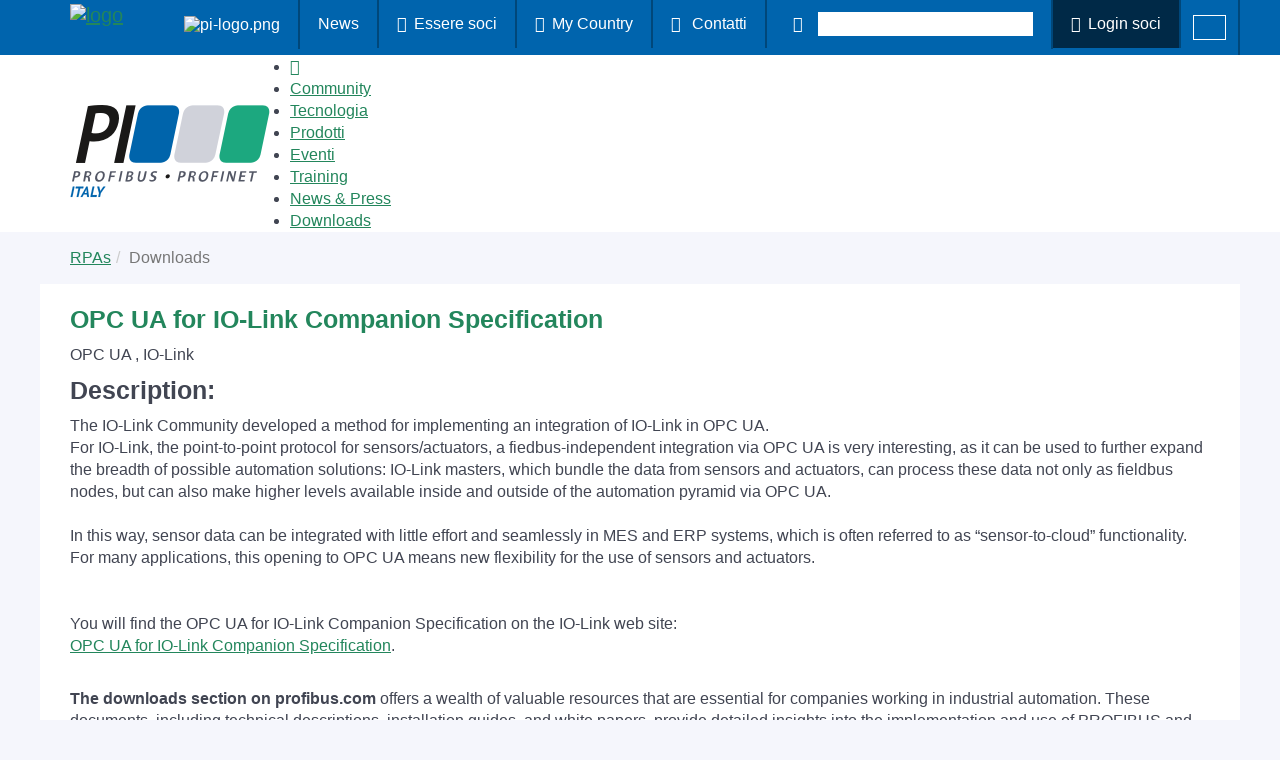

--- FILE ---
content_type: text/html; charset=utf-8
request_url: https://it.profibus.com/downloads/opc-ua-for-io-link-companion-specification
body_size: 8443
content:
<!DOCTYPE html>
<html lang="en-US">
<head>

<meta charset="utf-8">
<!-- 
	created by werkraum GmbH - https://werkraum.net - info@werkraum.net - Ihre TYPO3 Agentur in Karlsruhe

	This website is powered by TYPO3 - inspiring people to share!
	TYPO3 is a free open source Content Management Framework initially created by Kasper Skaarhoj and licensed under GNU/GPL.
	TYPO3 is copyright 1998-2026 of Kasper Skaarhoj. Extensions are copyright of their respective owners.
	Information and contribution at https://typo3.org/
-->


<link rel="icon" href="/typo3conf/ext/wrprofibus_template/Resources/Public/favicon.ico" type="image/vnd.microsoft.icon">
<title>OPC UA for IO-Link Companion Specification - it.profibus.com</title>
<meta http-equiv="x-ua-compatible" content="IE=edge" />
<meta name="generator" content="TYPO3 CMS" />
<meta name="viewport" content="width=device-width,initial-scale=1" />
<meta name="description" content="The IO-Link Community developed a method for implementing an integration of IO-Link in OPC UA.
For IO-Link, the point-to-point protocol for sensors/actuators," />
<meta name="robots" content="index,follow" />
<meta property="og:title" content="OPC UA for IO-Link Companion Specification" />
<meta property="og:description" content="The IO-Link Community developed a method for implementing an integration of IO-Link in OPC UA.
For IO-Link, the point-to-point protocol for sensors/actuators," />
<meta name="twitter:card" content="summary" />
<meta name="twitter:title" content="OPC UA for IO-Link Companion Specification" />
<meta name="twitter:description" content="The IO-Link Community developed a method for implementing an integration of IO-Link in OPC UA.
For IO-Link, the point-to-point protocol for sensors/actuators," />
<meta name="apple-mobile-web-app-capable" content="no" />
<meta name="google" content="notranslate" />
<meta name="title" content="OPC UA for IO-Link Companion Specification" />

<link rel="stylesheet" href="/typo3temp/assets/compressed/merged-ed79e82ef1be7383c8bc29ecccf31c9d.css?1768386789" media="all">

<link rel="stylesheet" href="/typo3temp/assets/compressed/merged-5091c0044aa5ca8e658a8c28b6da1204.css?1768386789" media="all">





<script>
/*<![CDATA[*/
/*TS_inlineJS*/
    (function(){const t=document.createElement("link").relList;if(t&&t.supports&&t.supports("modulepreload"))return;for(const e of document.querySelectorAll('link[rel="modulepreload"]'))n(e);new MutationObserver(e=>{for(const r of e)if(r.type==="childList")for(const o of r.addedNodes)o.tagName==="LINK"&&o.rel==="modulepreload"&&n(o)}).observe(document,{childList:!0,subtree:!0});function i(e){const r={};return e.integrity&&(r.integrity=e.integrity),e.referrerpolicy&&(r.referrerPolicy=e.referrerpolicy),e.crossorigin==="use-credentials"?r.credentials="include":e.crossorigin==="anonymous"?r.credentials="omit":r.credentials="same-origin",r}function n(e){if(e.ep)return;e.ep=!0;const r=i(e);fetch(e.href,r)}})();
  var _paq = window._paq = window._paq || [];
  /* tracker methods like "setCustomDimension" should be called before "trackPageView" */
  _paq.push(["setDoNotTrack", true]);

  _paq.push(["disableCookies"]);
  _paq.push(['trackPageView']);
  _paq.push(['enableLinkTracking']);
  _paq.push(['trackAllContentImpressions']);
  (function() {
    var u="https://piwik.profibus.com/";
    _paq.push(['setTrackerUrl', u+'piwik.php']);
    _paq.push(['setSiteId', 7]);
    var d=document, g=d.createElement('script'), s=d.getElementsByTagName('script')[0];
    g.type='text/javascript'; g.async=true; g.defer=true; g.src=u+'piwik.js'; s.parentNode.insertBefore(g,s);
  })();


/*]]>*/
</script>


<link rel='alternate' hreflang='en-US' href='https://it.profibus.com/downloads/opc-ua-for-io-link-companion-specification'>
<link rel="preload" href="/typo3conf/ext/site_package/Resources/Public/static/woff2/pt-sans-latin-400-normal.woff2" as="font" type="font/woff2" crossorigin>
<link rel="preload" href="/typo3conf/ext/site_package/Resources/Public/static/woff2/pt-sans-latin-700-normal.woff2" as="font" type="font/woff2" crossorigin>
<link rel="preload" href="/typo3conf/ext/site_package/Resources/Public/static/woff2/pt-sans-latin-400-italic.woff2" as="font" type="font/woff2" crossorigin>
<link rel="preload" href="/typo3conf/ext/site_package/Resources/Public/static/ttf/Linearicons.ttf" as="font" type="font/ttf" crossorigin>
<link rel="canonical" href="https://it.profibus.com/downloads/opc-ua-for-io-link-companion-specification"/>

<script data-ignore="1">const cookieConsentConfiguration = JSON.parse('{"cookieName":"cookie_consent","expiryDays":365,"hideOnInit":false,"pushConsentToTagManager":false,"lazyloading":false,"lazyloadingTimeout":120,"containerId":"cookie-consent"}');</script>
</head>
<body id="p2767" class="page-2767 pagelevel-1 language-0 backendlayout-simple layout-default">

<header id="page-header"  class=""><div class="snetwork-bar hidden-xs hidden-sm"><div class="container"><div class="row"><div class="snetwork-bar-panel"><a class="navbar-brand navbar-brand-image visibler" href="/"><img alt=" logo" src="/typo3conf/ext/wrprofibus/Resources/Public/Images/PI_Logo_solid_white.png" width="2539" height="982" /></a><ul class="networkbar-login"><li title="profibus.com" class="hidden-xs hidden-sm"><a href="https://www.profibus.com/"><img src="/typo3conf/ext/wrprofibus_template/Resources/Public/images/logo/pi-logo.png" width="39" height="15" alt="pi-logo.png" /></a></li><li><a href="/news-press/informazioni-dai-consorziati">
                News
            </a></li><li><a href="/community-italia/essere-soci" title="Essere soci"><span class="lnr lnr-users2"></span><br class="none">Essere soci
                    </a></li><li><a href="https://www.profibus.com/pi-organization/regional-pi-associations" title="My Country" target="_blank"><span class="lnr lnr-earth"></span><br class="none">My Country
                </a></li><li class="hidden-xs hidden-sm"><a href="/community-italia/contatti" title="Contatti"><span class="lnr lnr-user"></span>
                Contatti
            </a></li><li class="snetwork-bar-search"><form action="/cerca"
              method="get"
              class="snetwork-bar-search-form"
              accept-charset="utf-8"><button type="submit" class="button-link" aria-label="Search Button"><span class="lnr lnr-magnifier"></span></button><label class="snetwork-bar-search-form-input" ><input type="text"
                       class="tx-solr-q js-solr-q tx-solr-suggest tx-solr-suggest-focus"
                       name="tx_solr[q]"
                       aria-label="Search"
                       autocomplete="off"></label></form></li><li class="snetwork-bar-login"><a title="Login" rel="nofollow" href="/login-soci?redirect_url=https%3A%2F%2Fit.profibus.com%2Fdownloads%2Fopc-ua-for-io-link-companion-specification"><span class="lnr lnr-lock"></span><br class="none">Login soci
                        </a></li></ul><ul id="language_menu" class="language-menu notranslate "><li class=""><a href="https://it.profibus.com/downloads/opc-ua-for-io-link-companion-specification" hreflang="en-US" title="English"><i class="flag-icon flag-icon-multiple"></i><span>English</span></a></li></ul></div></div></div><img alt="head-art-1" src="/typo3conf/ext/wrprofibus_template/Resources/Public/images/header-network-right.png" class="header-bg-image-right hidden-xs hidden-sm"><img alt="head-art-2" src="/typo3conf/ext/wrprofibus_template/Resources/Public/images/header-network-left.png" class="header-bg-image-left hidden-xs hidden-sm"></div><div class="container-fluid nav-panel-mobile"><div class="row"><div class="container"><div class="row"><div class="col-xs-4 col-md-2 hider"><a class="navbar-brand navbar-brand-image visibler" href="/"><img src="/typo3temp/assets/images/ITALY_pi-logo_05cca8d2d65721525ae672d3f92a244b.png"
                                     alt=" logo"
                                     height="52"
                                     width="180"></a></div><div class="col-xs-8"><button class="navigation-opener visible-xs visible-sm" id="mmenu-open" type="button"><div class="label">Navigation</div><div class="hamburger hamburger--slider"><span class="hamburger-box"><span class="hamburger-inner"></span></span></div></button></div><div class="col-sm-10 hidden-xs hidden-sm"><nav id="main-menu"><div class="main-menu-header"></div><ul class="main-navigation"><li><a href="/"
                                           title="Home"><span class="lnr-home2"></span></a></li><li class="  dropdown"><a href="/community"
               target=""
               title="Community">
                Community
                
            </a><ul class="dropdown-menu"><li class=" "><a href="/community/vision"
               target=""
               title="Vision">
                Vision
            </a></li><li class=" "><a href="/community-italia/struttura-organizzativa-italia"
               target=""
               title="Struttura organizzativa">
                Struttura organizzativa
            </a></li><li class=" "><a href="/community-italia/essere-soci"
               target=""
               title="Essere soci">
                essere soci
            </a></li><li class=" "><a href="/community-italia/i-nostri-consorziati"
               target=""
               title="I nostri consorziati">
                I nostri consorziati
            </a></li><li class=" "><a href="/community-italia/centri-di-competenza"
               target=""
               title="Centri di competenza">
                Centri di competenza
            </a></li><li class=" "><a href="/community-italia/contatti"
               target=""
               title="Contatti">
                Contatti
            </a></li><li class=" "><a href="/community-italia/informazioni-legali"
               target=""
               title="Informazioni legali">
                Informazioni legali
            </a></li></ul></li><li class="  dropdown"><a href="/tecnologia"
               target=""
               title="Tecnologia">
                Tecnologia
                
            </a><ul class="dropdown-menu"><li class=" "><a href="/tecnologia/industria-40"
               target=""
               title="Industria 4.0">
                Industria 4.0
                <i class="lnr lnr-chevron-right"></i><i class="lnr lnr-chevron-down"></i></a><ul class="dropdown-menu"><li class=" "><a href="/tecnologia/industria-40/profinet-su-tsn"
               target=""
               title="PROFINET su TSN">
                PROFINET su TSN
            </a></li><li class=" "><a href="/tecnologia/industria-40/opc-ua-safety"
               target=""
               title="OPC UA Safety">
                OPC UA Safety
            </a></li></ul></li></ul></li><li class="  dropdown"><a href="/prodotti"
               target=""
               title="Prodotti">
                Prodotti
                
            </a><ul class="dropdown-menu"><li class=" "><a href="/prodotti/product-guide"
               target=""
               title="Product Guide">
                Product Guide
            </a></li></ul></li><li class="  dropdown"><a href="/eventi"
               target=""
               title="Eventi">
                Eventi
                
            </a><ul class="dropdown-menu"><li class=" "><a href="/prossimi-eventi"
               target=""
               title="Prossimi eventi">
                Prossimi Eventi
                <i class="lnr lnr-chevron-right"></i><i class="lnr lnr-chevron-down"></i></a><ul class="dropdown-menu"><li class=" "><a href="/prossimi-eventi/ispe-italy-annual-meeting"
               target=""
               title="ISPE Italy Annual Meeting">
                ISPE Italy Annual Meeting
            </a></li></ul></li><li class=" "><a href="/eventi-passati"
               target=""
               title="Eventi passati">
                Eventi passati
                <i class="lnr lnr-chevron-right"></i><i class="lnr lnr-chevron-down"></i></a><ul class="dropdown-menu"><li class=" "><a href="/eventi-passati/2025"
               target=""
               title="2025">
                2025
            </a></li><li class=" "><a href="/eventi-passati/2024"
               target=""
               title="2024">
                2024
            </a></li><li class=" "><a href="/eventi-passati/2023"
               target=""
               title="2023">
                2023
            </a></li><li class=" "><a href="/eventi-passati/2022"
               target=""
               title="2022">
                2022
            </a></li></ul></li></ul></li><li class="  dropdown"><a href="/training"
               target=""
               title="Training">
                Training
                
            </a><ul class="dropdown-menu"><li class=" "><a href="/training/webinar"
               target=""
               title="Webinar">
                Webinar
                <i class="lnr lnr-chevron-right"></i><i class="lnr lnr-chevron-down"></i></a><ul class="dropdown-menu"><li class=" "><a href="/training/webinar/profibus"
               target=""
               title="PROFINET APL">
                PROFINET APL
            </a></li><li class=" "><a href="/training/webinar/profinet"
               target=""
               title="PROFINET">
                PROFINET
            </a></li><li class=" "><a href="/training/webinar/io-link"
               target=""
               title="IO-LINK">
                IO-LINK
            </a></li></ul></li><li class=" "><a href="/training/calendario-corsi"
               target=""
               title="Corsi di formazione certificata">
                Corsi di formazione certificata
            </a></li></ul></li><li class="  dropdown"><a href="/news-press"
               target=""
               title="News &amp; Press">
                News &amp; Press
                
            </a><ul class="dropdown-menu"><li class=" "><a href="/news-press/informazioni-dal-consorzio"
               target=""
               title="Informazioni dal Consorzio">
                Informazioni dal Consorzio
            </a></li><li class=" "><a href="/news-press/informazioni-dai-consorziati"
               target=""
               title="Informazioni dai Consorziati">
                Informazioni dai Consorziati
            </a></li><li class=" "><a href="/news-press/press"
               target=""
               title="Press">
                Press
            </a></li></ul></li><li class="active rootline dropdown"><a href="/downloads"
               target=""
               title="Downloads">
                Downloads
                
            </a><ul class="dropdown-menu"><li class=" "><a href="/downloads/area-soci"
               target=""
               title="Area soci">
                Area soci
            </a></li><li class=" "><a href="/downloads/pi-downloads"
               target=""
               title="PI Downloads">
                PI Downloads
            </a></li></ul></li></ul><div class="main-menu-footer hidden-md hidden-lg"><div class="collapsed" data-toggle="collapse" data-target="#mobile-socials"><span class="lnr lnr-chevron-up"></span><span class="lnr lnr-chevron-down"></span></div><div class="snetworkbar-panel collapse" id="mobile-socials"><ul id="language_menu" class="language-menu notranslate "><li class=""><a href="https://it.profibus.com/downloads/opc-ua-for-io-link-companion-specification" hreflang="en-US" title="English"><i class="flag-icon flag-icon-multiple"></i><span>English</span></a></li></ul><ul class="networkbar-login"><li title="profibus.com" class="hidden-xs hidden-sm"><a href="https://www.profibus.com/"><img src="/typo3conf/ext/wrprofibus_template/Resources/Public/images/logo/pi-logo.png" width="39" height="15" alt="pi-logo.png" /></a></li><li><a href="/news-press/informazioni-dai-consorziati">
                News
            </a></li><li><a href="/community-italia/essere-soci" title="Essere soci"><span class="lnr lnr-users2"></span><br class="none">Essere soci
                    </a></li><li><a href="https://www.profibus.com/pi-organization/regional-pi-associations" title="My Country" target="_blank"><span class="lnr lnr-earth"></span><br class="none">My Country
                </a></li><li class="hidden-xs hidden-sm"><a href="/community-italia/contatti" title="Contatti"><span class="lnr lnr-user"></span>
                Contatti
            </a></li><li class="snetwork-bar-search"><form action="/cerca"
              method="get"
              class="snetwork-bar-search-form"
              accept-charset="utf-8"><button type="submit" class="button-link" aria-label="Search Button"><span class="lnr lnr-magnifier"></span></button><label class="snetwork-bar-search-form-input" ><input type="text"
                       class="tx-solr-q js-solr-q tx-solr-suggest tx-solr-suggest-focus"
                       name="tx_solr[q]"
                       aria-label="Search"
                       autocomplete="off"></label></form></li><li class="snetwork-bar-login"><a title="Login" rel="nofollow" href="/login-soci?redirect_url=https%3A%2F%2Fit.profibus.com%2Fdownloads%2Fopc-ua-for-io-link-companion-specification"><span class="lnr lnr-lock"></span><br class="none">Login soci
                        </a></li></ul></div></div></nav></div></div></div></div></div></header><div id="top"></div><div class="body-bg"><a class="sr-only sr-only-focusable" href="#content"><span>Skip to main content</span></a><div id="content" class="main-section layout-default-clean"><div class="section section-maincontent"><div aria-labelledby="breadcrumb" role="navigation" class="breadcrumb-section hidden-xs hidden-sm"><div class="container"><p class="sr-only" id="breadcrumb">You are here:</p><ol class="breadcrumb"><li class=""><a href="" target="" title="RPAs"><span>RPAs</span></a></li><li class="active"><span>Downloads</span></li></ol></div></div><div class="container container-with-bg"><!--TYPO3SEARCH_begin-->












<div class="row download-detail">
    <div class="col-xs-12">
        <h1 class="h3">OPC UA for IO-Link Companion Specification</h1>
        <p>
            
            
                
                    OPC UA
                    , 
                
                    IO-Link
                    
                
            
        </p>
        <h5>Description:</h5>
        <p>The IO-Link Community developed a method for implementing an integration of IO-Link in OPC UA.</p><p>For IO-Link, the point-to-point protocol for sensors/actuators, a fiedbus-independent integration via OPC UA is very interesting, as it can be used to further expand the breadth of possible automation solutions: IO-Link masters, which bundle the data from sensors and actuators, can process these data not only as fieldbus nodes, but can also make higher levels available inside and outside of the automation pyramid via OPC UA.<br> &nbsp;</p><p>In this way, sensor data can be integrated with little effort and seamlessly in MES and ERP systems, which is often referred to as “sensor-to-cloud” functionality. For many applications, this opening to OPC UA means new flexibility for the use of sensors and actuators.</p><p><br> <br> You will find the OPC UA for IO-Link Companion Specification on the IO-Link web site:<br> <a href="http://www.io-link.com/en/Download/Download.php?thisID=48" title="IO-Link Safety System Extensions" target="_blank" rel="noreferrer">OPC UA for IO-Link Companion Specification</a>.</p>
        
    </div>
    <div class="col-xs-12">
        
        
    </div>

    

    
            <div class="col-xs-12 text-over-back-to-downloads">

                <p>
                    <b>The downloads section on profibus.com</b> offers a wealth of valuable resources that are essential for companies working in industrial automation. These documents, including technical descriptions, installation guides, and white papers, provide detailed insights into the implementation and use of PROFIBUS and PROFINET technologies. By accessing these resources, engineers and technical teams can significantly improve their understanding and efficiency in deploying robust, standardized communication solutions in industrial environments.
                </p>
                <br>
                <p>
                    For companies looking to gain even more from the PROFIBUS ecosystem, becoming a member of <b>PROFIBUS & PROFINET International (PI)</b> offers additional benefits. Members enjoy exclusive access to advanced technical documentation, expert certification programs, and development tools that can accelerate innovation and ensure compliance with the latest industry standards. Membership also provides networking opportunities with other industry leaders, fostering collaboration and knowledge sharing, which is crucial in staying ahead in the fast-evolving automation landscape.
                </p>
                <br>
                <p>
                    By joining PI, companies position themselves at the forefront of industrial communication technology, ensuring they remain competitive and well-equipped to tackle future challenges.
                </p>

            </div>
        

</div>








<div class="download-link"><a href="/downloads" target="_top"><i class="lnr-arrow-return"></i>&nbsp;Back to download list</a></div><!--TYPO3SEARCH_end--></div></div></div><div class="section section-technology subpage"><div class="container" style="padding: 0"><div class="tech-white-bg"><div id="c234179" class="frame frame-type-textmedia frame-layout-0 default offset-top image-zoom-0" style="--teaser-bg-color: #F5F6FC; --teaser-bg-hover-color: #F9FAFD; "><div class="frame-layout-0-wrapper"><div class="content-header  frame-space-before- frame-space-after-"></div><div class="row ce-gallery-container" data-match-height="container"><div class="col-md-12 ce-gallery-item" data-match-height="item"><figure class="image imagesize-0"><picture><source data-variant="default" data-maxwidth="1200" media="(min-width: 1200px)" srcset="https://it.profibus.com/index.php?eID=dumpFile&amp;t=p&amp;p=207126&amp;token=905ecaf9b29952d3d1970cbdb72d0d71b9ff2dcb 1x"><source data-variant="large" data-maxwidth="992" media="(min-width: 992px)" srcset="https://it.profibus.com/index.php?eID=dumpFile&amp;t=p&amp;p=207127&amp;token=958c46ce6f8d892a898a7fe22d5431f8f409a080 1x"><source data-variant="medium" data-maxwidth="768" media="(min-width: 768px)" srcset="https://it.profibus.com/index.php?eID=dumpFile&amp;t=p&amp;p=207128&amp;token=ef780d4197ae3cfe3029331526f2f7f525621c87 1x"><source data-variant="small" data-maxwidth="576" media="(min-width: 576px)" srcset="https://it.profibus.com/index.php?eID=dumpFile&amp;t=p&amp;p=207129&amp;token=456d80ee353079b96eac0fa40e6f3d4e75a2d008 1x"><source data-variant="extrasmall" data-maxwidth="374"  srcset="https://it.profibus.com/index.php?eID=dumpFile&amp;t=p&amp;p=207130&amp;token=8692b695f62ee173b3f1ad577b9e002fb6e13809 1x"><img loading="lazy" fetchpriority="auto" src="https://it.profibus.com/index.php?eID=dumpFile&amp;t=f&amp;f=216727&amp;token=72ecaffaf5018efa933645b03d9e0f6b36904c56" width="1785" height="110" data-intrinsicsize="1785x110" title="" alt="banner_per_homepage.png"></picture></figure></div></div><div class="row bodytext"><div class="col-xs-12"></div></div></div></div><a id="c208974"></a><div class=" frame-space-before- frame-space-after-"><ul class="nav nav-tabs" id="tablist-208974" role="tablist"></ul><div class="tab-content"></div></div></div></div></div><footer id="page-footer" class=""><section class="section footer-section footer-section-content"><div class="container"><div class="row"><div class="col-sm-4"><div id="c209236" class="frame frame-type-textmedia frame-layout-0 default  image-zoom-0" style="--teaser-bg-color: #F5F6FC; --teaser-bg-hover-color: #F9FAFD; "><div class="frame-layout-0-wrapper"><div class="content-header  frame-space-before- frame-space-after-"><h2 class="" data-match-height="title"><span>Chi siamo</span></h2></div><div class="row bodytext"><div class="col-xs-12"><p><span style="font-size:9.0pt">Fondato nel 1994, Consorzio PI Italia è parte di PROFIBUS &amp; PROFINET International (PI), la più grande organizzazione per la comunicazione industriale.<br> Il Consorzio PI Italia raggruppa in Italia le aziende che condividono le tecnologie più influenti nel campo della comunicazione industriale e che combinano la loro esperienza e professionalità per trasformare le idee in standard, gli standard in prodotti innovativi e i prodotti innovativi in soluzioni complete per l'automazione.</span></p><p>&nbsp;</p><p>&nbsp;</p><p>&nbsp;</p></div></div></div></div></div><div class="col-sm-4"><div id="c209237" class="frame frame-type-textmedia frame-layout-0 default  image-zoom-0" style="--teaser-bg-color: ; --teaser-bg-hover-color: ; "><div class="frame-layout-0-wrapper"><div class="content-header  frame-space-before- frame-space-after-"><h2 class="" data-match-height="title"><span>Contatti</span></h2></div><div class="row bodytext"><div class="col-xs-12"><p>Consorzio PROFIBUS e PROFINET Italia<br> Via Enrico Besana 2,<br> 20122 Milano - ITALIA<br> Tel. +39 02 36685328<br> Email segreteria@profi-bus.it<br> P. IVA 11432840152</p><p>&nbsp;</p><p>&nbsp;</p><p>&nbsp;</p><p>&nbsp;</p><p>&nbsp;</p></div></div></div></div></div><div class="col-sm-4"><div id="c209238" class="frame frame-type-textmedia frame-layout-0 default  image-zoom-0" style="--teaser-bg-color: ; --teaser-bg-hover-color: ; "><div class="frame-layout-0-wrapper"><div class="content-header  frame-space-before- frame-space-after-"><h2 class="" data-match-height="title"><span>Link</span></h2></div><div class="row bodytext"><div class="col-xs-12"><p><a href="http://www.profibus.com/" target="_blank">PI International</a><br><a href="/tecnologia">Tecnologia</a><br><a href="/prodotti">Prodotti</a><br><a href="/community-italia/informazioni-legali">Informazioni legali</a><br><br></p></div></div></div></div><div class="snetwork-bar"><h3 class="h4 footer-only" data-match-height="title" style="height: 22px;"><span>Social Media</span></h3><ul class="networkbar-socials"><li><a href="https://www.linkedin.com/company/consorzio-profibus-e-profinet-italia---p-i-/" target="_blank"><img src="/typo3conf/ext/wrprofibus_template/Resources/Public/images/linked-i-n.svg" width="28" height="28" loading="lazy" alt="linkedin"></a></li></ul></div></div></div></div></section><section class="section section-small footer-section footer-section-meta"><div class="container"><div class="row"><div class="col-sm-4"><div class="frame frame-small default copyright"><p>© 2025 PROFIBUS Nutzerorganisation e.V.</p></div></div><div class="col-sm-4"></div><div class="col-sm-4"><h4>Share Our Vision for Automation</h4></div></div></div></section></footer><a class="scroll-top notranslate" title="Scroll to top" href="#top"><span class="lnr lnr-chevron-up"></span></a></div>
<script src="/typo3temp/assets/compressed/merged-ebb99ef0f05e48c486e13e1bd5c572a2-cb3dfb3b2d93d58fb1e13b69990428e4.js?1768386782"></script>
<script src="/typo3conf/ext/site_package/Resources/Public/static/main.js?1768386719" type="module"></script>
<script src="/typo3conf/ext/site_package/Resources/Public/static/consent.js?1768386719" type="module"></script>

<style>
        #language_menu li > a > span { display: none; }
    </style>
<script>
/*<![CDATA[*/
/*TS_inlineFooter*/

    containerBreakpointSmall = 500;
    containerBreakpointTiny = 300;

/*]]>*/
</script>




  <div id="cookie-consent" class="cookie-consent-container" style="display: none;">
    <div class="consent-modal">
    
      <strong class="cookie-headline">Cookie Settings</strong>
    
    <div class="hint"><p>We use cookies on our website. Some of them are technically necessary, while others help us to improve this website or provide additional functionality.</p></div>

    

<form autocomplete="off" action="/?tx_mindshapecookieconsent_consent%5Baction%5D=consent&amp;tx_mindshapecookieconsent_consent%5Bcontroller%5D=Consent&amp;type=8641&amp;cHash=3f652ef103d5d02d9bed19a875326135" method="post">
<div>
<input type="hidden" name="tx_mindshapecookieconsent_consent[__referrer][@extension]" value="" />
<input type="hidden" name="tx_mindshapecookieconsent_consent[__referrer][@controller]" value="Standard" />
<input type="hidden" name="tx_mindshapecookieconsent_consent[__referrer][@action]" value="consent/Modal" />
<input type="hidden" name="tx_mindshapecookieconsent_consent[__referrer][arguments]" value="YTowOnt90a66f0234384b2e69964d83c05138fd88e4a38b2" />
<input type="hidden" name="tx_mindshapecookieconsent_consent[__referrer][@request]" value="{&quot;@extension&quot;:null,&quot;@controller&quot;:&quot;Standard&quot;,&quot;@action&quot;:&quot;consent\/Modal&quot;}bfb549228739a9c127b8e42ad2c9c54700907ca0" />
<input type="hidden" name="tx_mindshapecookieconsent_consent[__trustedProperties]" value="{&quot;consent&quot;:{&quot;isAjaxRequest&quot;:1,&quot;currentUrl&quot;:1,&quot;selectAll&quot;:1,&quot;deny&quot;:1,&quot;cookieOptions&quot;:[1,1]}}2e6344ed7dd128b9c9699799c93266712a64d201" />
</div>


    <input class="is-ajax" type="hidden" name="tx_mindshapecookieconsent_consent[consent][isAjaxRequest]" value="0" />
    <input type="hidden" name="tx_mindshapecookieconsent_consent[consent][currentUrl]" value="https://it.profibus.com/downloads/opc-ua-for-io-link-companion-specification" />

    

    <ul class="options">
        <li>
            <label for="modal-option-necessary" class="label">
                <input id="modal-option-necessary" class="option-necessary" type="checkbox" checked disabled>
                Necessary cookies
                <span class="checkmark"></span>
            </label>
        </li>
        
            
        
            
        
            
                <li>
                    <label for="modal-option-48" class="label">
                        <input id="modal-option-48" class="option" type="checkbox" value="48">
                        External media
                        <span class="checkmark"></span>
                    </label>
                </li>
            
        
    </ul>




    <div class="buttons">
        
            <button class="select-all btn btn-primary" type="submit" name="tx_mindshapecookieconsent_consent[consent][selectAll]" value="1">
                Select all
            </button>
        

        <button class="deny btn btn--secondary" type="submit" name="tx_mindshapecookieconsent_consent[consent][deny]" value="1">
            Deny
        </button>

        <button class="save btn btn--secondary" type="submit" name="tx_mindshapecookieconsent_consent[consent][selectAll]" value="0">
            Save
        </button>
    </div>

    <div class="">
        <a href="#" class="show-details">
            <span class="more">Show details</span>
            <span class="less">Hide details</span>
        </a>
        <div class="footer-links text-center">
            <a href="https://www.profibus.com/head/imprint" target="_blank">Imprint</a>&nbsp;|&nbsp;<a href="https://www.profibus.com/head/privacy-policy" target="_blank">Datapolicy</a>
        </div>
    </div>

    <div class="details">
        <div class="detail">
            <div class="option-wrapper">
                <strong class="option-headline">Necessary cookies</strong>
                <p>Necessary cookies enable basic functions and are necessary for the proper functioning of the website.</p>

                <div class="necessary-cookieoptions">
                    
                        <div class="option-detail-wrapper">
                            <div class="option-detail cookie-option">
                                <label for="modal-cookieoption-46" class="label">
                                    <input id="modal-cookieoption-46" class="option-necessary" type="checkbox" checked disabled>
                                    Cookie Consent
                                    <span class="checkmark"></span>
                                </label>
                            </div>
                            

    
        <div class="option-detail option-name">
            <strong class="option-title">Name:</strong>
            <span class="option-value">cookie_consent</span>
        </div>
    
    
    
        <div class="option-detail option-purpose">
            <strong class="option-title">Purpose:</strong>
            <span class="option-value">This cookie stores the selected consent options of the user</span>
        </div>
    
    
        <div class="option-detail option-duration">
            <strong class="option-title">Cookie duration:</strong>
            <span class="option-value">1 year</span>
        </div>
    


                        </div>
                    
                </div>
            </div>
            
                
            
                
            
                
                    <div class="option-wrapper">
                        <strong class="option-headline">External media</strong>
                        <p>In order to be able to display content from video platforms and social media platforms, cookies are set by these external media.</p>

                        <div class="cookieoptions" data-parent="#modal-option-48">
                            
                                <div class="option-detail-wrapper">
                                    <div class="option-detail cookie-option">
                                        <label for="modal-cookieoption-youtube" class="label">
                                            <input type="hidden" name="tx_mindshapecookieconsent_consent[consent][cookieOptions]" value="" /><input data-identifier="youtube" id="modal-cookieoption-youtube" type="checkbox" name="tx_mindshapecookieconsent_consent[consent][cookieOptions][]" value="47" />
                                            YouTube
                                            <span class="checkmark"></span>
                                        </label>
                                    </div>
                                    

    
    
    
    


                                </div>
                            
                                <div class="option-detail-wrapper">
                                    <div class="option-detail cookie-option">
                                        <label for="modal-cookieoption-vimeo" class="label">
                                            <input data-identifier="vimeo" id="modal-cookieoption-vimeo" type="checkbox" name="tx_mindshapecookieconsent_consent[consent][cookieOptions][]" value="48" />
                                            Vimeo
                                            <span class="checkmark"></span>
                                        </label>
                                    </div>
                                    

    
    
    
    


                                </div>
                            
                        </div>
                    </div>
                
            
        </div>
    </div>
</form>








  </div>
  </div>



</body>
</html>

--- FILE ---
content_type: text/css; charset=utf-8
request_url: https://it.profibus.com/typo3temp/assets/compressed/merged-ed79e82ef1be7383c8bc29ecccf31c9d.css?1768386789
body_size: 317
content:

@font-face{font-family:BootstrapPackageIcon;src:url('../../../typo3conf/ext/bootstrap_package/Resources/Public/Fonts/bootstrappackageicon.eot?7428ca61c9b456c2c24a54468286e257');src:url('../../../typo3conf/ext/bootstrap_package/Resources/Public/Fonts/bootstrappackageicon.eot?7428ca61c9b456c2c24a54468286e257#iefix') format("embedded-opentype"),url('../../../typo3conf/ext/bootstrap_package/Resources/Public/Fonts/bootstrappackageicon.woff?7428ca61c9b456c2c24a54468286e257') format("woff"),url('../../../typo3conf/ext/bootstrap_package/Resources/Public/Fonts/bootstrappackageicon.ttf?7428ca61c9b456c2c24a54468286e257') format("truetype");font-weight:400;font-style:normal}.bootstrappackageicon{font-family:BootstrapPackageIcon;-moz-osx-font-smoothing:grayscale;-webkit-font-smoothing:antialiased;display:inline-block;font-style:normal;font-variant:normal;text-rendering:auto;line-height:1}.bootstrappackageicon-facebook:before{content:"\f101"}.bootstrappackageicon-file-audio:before{content:"\f102"}.bootstrappackageicon-file-image:before{content:"\f103"}.bootstrappackageicon-file-video:before{content:"\f104"}.bootstrappackageicon-file:before{content:"\f105"}.bootstrappackageicon-github:before{content:"\f106"}.bootstrappackageicon-googleplus:before{content:"\f107"}.bootstrappackageicon-instagram:before{content:"\f108"}.bootstrappackageicon-linkedin:before{content:"\f109"}.bootstrappackageicon-rss:before{content:"\f10f"}.bootstrappackageicon-twitter:before{content:"\f10a"}.bootstrappackageicon-vimeo:before{content:"\f10b"}.bootstrappackageicon-vk:before{content:"\f10e"}.bootstrappackageicon-xing:before{content:"\f10c"}.bootstrappackageicon-youtube:before{content:"\f10d"}

--- FILE ---
content_type: text/css; charset=utf-8
request_url: https://it.profibus.com/typo3temp/assets/compressed/merged-5091c0044aa5ca8e658a8c28b6da1204.css?1768386789
body_size: 139525
content:
@charset "UTF-8";
/* moved by compressor */
/*!
 * Bootstrap v3.3.7 (http://getbootstrap.com)
 * Copyright 2011-2016 Twitter, Inc.
 * Licensed under MIT (https://github.com/twbs/bootstrap/blob/master/LICENSE)
 */@font-face{font-family:PT Sans;font-style:normal;font-display:"optional";font-weight:400;src:url('../../../typo3conf/ext/site_package/Resources/Public/static/woff2/pt-sans-cyrillic-ext-400-normal.woff2') format("woff2"),url('../../../typo3conf/ext/site_package/Resources/Public/static/woff/pt-sans-all-400-normal.woff') format("woff");unicode-range:U+0460-052F,U+1C80-1C88,U+20B4,U+2DE0-2DFF,U+A640-A69F,U+FE2E-FE2F}@font-face{font-family:PT Sans;font-style:normal;font-display:"optional";font-weight:400;src:url('../../../typo3conf/ext/site_package/Resources/Public/static/woff2/pt-sans-cyrillic-400-normal.woff2') format("woff2"),url('../../../typo3conf/ext/site_package/Resources/Public/static/woff/pt-sans-all-400-normal.woff') format("woff");unicode-range:U+0301,U+0400-045F,U+0490-0491,U+04B0-04B1,U+2116}@font-face{font-family:PT Sans;font-style:normal;font-display:"optional";font-weight:400;src:url('../../../typo3conf/ext/site_package/Resources/Public/static/woff2/pt-sans-latin-ext-400-normal.woff2') format("woff2"),url('../../../typo3conf/ext/site_package/Resources/Public/static/woff/pt-sans-all-400-normal.woff') format("woff");unicode-range:U+0100-024F,U+0259,U+1E00-1EFF,U+2020,U+20A0-20AB,U+20AD-20CF,U+2113,U+2C60-2C7F,U+A720-A7FF}@font-face{font-family:PT Sans;font-style:normal;font-display:"optional";font-weight:400;src:url('../../../typo3conf/ext/site_package/Resources/Public/static/woff2/pt-sans-latin-400-normal.woff2') format("woff2"),url('../../../typo3conf/ext/site_package/Resources/Public/static/woff/pt-sans-all-400-normal.woff') format("woff");unicode-range:U+0000-00FF,U+0131,U+0152-0153,U+02BB-02BC,U+02C6,U+02DA,U+02DC,U+2000-206F,U+2074,U+20AC,U+2122,U+2191,U+2193,U+2212,U+2215,U+FEFF,U+FFFD}@font-face{font-family:PT Sans;font-style:italic;font-display:"optional";font-weight:400;src:url('../../../typo3conf/ext/site_package/Resources/Public/static/woff2/pt-sans-cyrillic-ext-400-italic.woff2') format("woff2"),url('../../../typo3conf/ext/site_package/Resources/Public/static/woff/pt-sans-all-400-italic.woff') format("woff");unicode-range:U+0460-052F,U+1C80-1C88,U+20B4,U+2DE0-2DFF,U+A640-A69F,U+FE2E-FE2F}@font-face{font-family:PT Sans;font-style:italic;font-display:"optional";font-weight:400;src:url('../../../typo3conf/ext/site_package/Resources/Public/static/woff2/pt-sans-cyrillic-400-italic.woff2') format("woff2"),url('../../../typo3conf/ext/site_package/Resources/Public/static/woff/pt-sans-all-400-italic.woff') format("woff");unicode-range:U+0301,U+0400-045F,U+0490-0491,U+04B0-04B1,U+2116}@font-face{font-family:PT Sans;font-style:italic;font-display:"optional";font-weight:400;src:url('../../../typo3conf/ext/site_package/Resources/Public/static/woff2/pt-sans-latin-ext-400-italic.woff2') format("woff2"),url('../../../typo3conf/ext/site_package/Resources/Public/static/woff/pt-sans-all-400-italic.woff') format("woff");unicode-range:U+0100-024F,U+0259,U+1E00-1EFF,U+2020,U+20A0-20AB,U+20AD-20CF,U+2113,U+2C60-2C7F,U+A720-A7FF}@font-face{font-family:PT Sans;font-style:italic;font-display:"optional";font-weight:400;src:url('../../../typo3conf/ext/site_package/Resources/Public/static/woff2/pt-sans-latin-400-italic.woff2') format("woff2"),url('../../../typo3conf/ext/site_package/Resources/Public/static/woff/pt-sans-all-400-italic.woff') format("woff");unicode-range:U+0000-00FF,U+0131,U+0152-0153,U+02BB-02BC,U+02C6,U+02DA,U+02DC,U+2000-206F,U+2074,U+20AC,U+2122,U+2191,U+2193,U+2212,U+2215,U+FEFF,U+FFFD}@font-face{font-family:PT Sans;font-style:normal;font-display:"optional";font-weight:700;src:url('../../../typo3conf/ext/site_package/Resources/Public/static/woff2/pt-sans-cyrillic-ext-700-normal.woff2') format("woff2"),url('../../../typo3conf/ext/site_package/Resources/Public/static/woff/pt-sans-all-700-normal.woff') format("woff");unicode-range:U+0460-052F,U+1C80-1C88,U+20B4,U+2DE0-2DFF,U+A640-A69F,U+FE2E-FE2F}@font-face{font-family:PT Sans;font-style:normal;font-display:"optional";font-weight:700;src:url('../../../typo3conf/ext/site_package/Resources/Public/static/woff2/pt-sans-cyrillic-700-normal.woff2') format("woff2"),url('../../../typo3conf/ext/site_package/Resources/Public/static/woff/pt-sans-all-700-normal.woff') format("woff");unicode-range:U+0301,U+0400-045F,U+0490-0491,U+04B0-04B1,U+2116}@font-face{font-family:PT Sans;font-style:normal;font-display:"optional";font-weight:700;src:url('../../../typo3conf/ext/site_package/Resources/Public/static/woff2/pt-sans-latin-ext-700-normal.woff2') format("woff2"),url('../../../typo3conf/ext/site_package/Resources/Public/static/woff/pt-sans-all-700-normal.woff') format("woff");unicode-range:U+0100-024F,U+0259,U+1E00-1EFF,U+2020,U+20A0-20AB,U+20AD-20CF,U+2113,U+2C60-2C7F,U+A720-A7FF}@font-face{font-family:PT Sans;font-style:normal;font-display:"optional";font-weight:700;src:url('../../../typo3conf/ext/site_package/Resources/Public/static/woff2/pt-sans-latin-700-normal.woff2') format("woff2"),url('../../../typo3conf/ext/site_package/Resources/Public/static/woff/pt-sans-all-700-normal.woff') format("woff");unicode-range:U+0000-00FF,U+0131,U+0152-0153,U+02BB-02BC,U+02C6,U+02DA,U+02DC,U+2000-206F,U+2074,U+20AC,U+2122,U+2191,U+2193,U+2212,U+2215,U+FEFF,U+FFFD}@font-face{font-family:PT Sans;font-style:italic;font-display:"optional";font-weight:700;src:url('../../../typo3conf/ext/site_package/Resources/Public/static/woff2/pt-sans-cyrillic-ext-700-italic.woff2') format("woff2"),url('../../../typo3conf/ext/site_package/Resources/Public/static/woff/pt-sans-all-700-italic.woff') format("woff");unicode-range:U+0460-052F,U+1C80-1C88,U+20B4,U+2DE0-2DFF,U+A640-A69F,U+FE2E-FE2F}@font-face{font-family:PT Sans;font-style:italic;font-display:"optional";font-weight:700;src:url('../../../typo3conf/ext/site_package/Resources/Public/static/woff2/pt-sans-cyrillic-700-italic.woff2') format("woff2"),url('../../../typo3conf/ext/site_package/Resources/Public/static/woff/pt-sans-all-700-italic.woff') format("woff");unicode-range:U+0301,U+0400-045F,U+0490-0491,U+04B0-04B1,U+2116}@font-face{font-family:PT Sans;font-style:italic;font-display:"optional";font-weight:700;src:url('../../../typo3conf/ext/site_package/Resources/Public/static/woff2/pt-sans-latin-ext-700-italic.woff2') format("woff2"),url('../../../typo3conf/ext/site_package/Resources/Public/static/woff/pt-sans-all-700-italic.woff') format("woff");unicode-range:U+0100-024F,U+0259,U+1E00-1EFF,U+2020,U+20A0-20AB,U+20AD-20CF,U+2113,U+2C60-2C7F,U+A720-A7FF}@font-face{font-family:PT Sans;font-style:italic;font-display:"optional";font-weight:700;src:url('../../../typo3conf/ext/site_package/Resources/Public/static/woff2/pt-sans-latin-700-italic.woff2') format("woff2"),url('../../../typo3conf/ext/site_package/Resources/Public/static/woff/pt-sans-all-700-italic.woff') format("woff");unicode-range:U+0000-00FF,U+0131,U+0152-0153,U+02BB-02BC,U+02C6,U+02DA,U+02DC,U+2000-206F,U+2074,U+20AC,U+2122,U+2191,U+2193,U+2212,U+2215,U+FEFF,U+FFFD}/*! normalize.css v3.0.3 | MIT License | github.com/necolas/normalize.css */html{font-family:sans-serif;-ms-text-size-adjust:100%;-webkit-text-size-adjust:100%}body{margin:0}article,aside,details,figcaption,figure,footer,header,hgroup,main,menu,nav,section,summary{display:block}audio,canvas,progress,video{display:inline-block;vertical-align:baseline}audio:not([controls]){display:none;height:0}[hidden],template{display:none}a{background-color:transparent}a:active,a:hover{outline:0}abbr[title]{border-bottom:1px dotted}b,strong{font-weight:700}dfn{font-style:italic}h1{font-size:2em;margin:.67em 0}mark{background:#ff0;color:#000}small{font-size:80%}sub,sup{font-size:75%;line-height:0;position:relative;vertical-align:baseline}sup{top:-.5em}sub{bottom:-.25em}img{border:0}svg:not(:root){overflow:hidden}figure{margin:1em 40px}hr{box-sizing:content-box;height:0}pre{overflow:auto}code,kbd,pre,samp{font-family:monospace,monospace;font-size:1em}button,input,optgroup,select,textarea{color:inherit;font:inherit;margin:0}button{overflow:visible}button,select{text-transform:none}button,html input[type=button],input[type=reset],input[type=submit]{-webkit-appearance:button;cursor:pointer}button[disabled],html input[disabled]{cursor:default}button::-moz-focus-inner,input::-moz-focus-inner{border:0;padding:0}input{line-height:normal}input[type=checkbox],input[type=radio]{box-sizing:border-box;padding:0}input[type=number]::-webkit-inner-spin-button,input[type=number]::-webkit-outer-spin-button{height:auto}input[type=search]{-webkit-appearance:textfield;box-sizing:content-box}input[type=search]::-webkit-search-cancel-button,input[type=search]::-webkit-search-decoration{-webkit-appearance:none}fieldset{border:1px solid #c0c0c0;margin:0 2px;padding:.35em .625em .75em}legend{border:0;padding:0}textarea{overflow:auto}optgroup{font-weight:700}table{border-collapse:collapse;border-spacing:0}td,th{padding:0}/*! Source: https://github.com/h5bp/html5-boilerplate/blob/master/src/css/main.css */@media print{*,*:before,*:after{background:transparent!important;color:#000!important;box-shadow:none!important;text-shadow:none!important}a,a:visited{text-decoration:underline}a[href]:after{content:" (" attr(href) ")"}abbr[title]:after{content:" (" attr(title) ")"}a[href^="#"]:after,a[href^="javascript:"]:after{content:""}pre,blockquote{border:1px solid #999;page-break-inside:avoid}thead{display:table-header-group}tr,img{page-break-inside:avoid}img{max-width:100%!important}p,h2,h3{orphans:3;widows:3}h2,h3{page-break-after:avoid}.navbar{display:none}.btn>.caret,.dropup>.btn>.caret{border-top-color:#000!important}.label{border:1px solid #000}.table{border-collapse:collapse!important}.table td,.table th{background-color:#fff!important}.table-bordered th,.table-bordered td{border:1px solid #ddd!important}}*{-webkit-box-sizing:border-box;-moz-box-sizing:border-box;box-sizing:border-box}html{font-size:10px;-webkit-tap-highlight-color:rgba(0,0,0,0)}body{font-family:PT Sans,Arial,Roboto,sans-serif;font-size:16px;line-height:1.38;color:#414552;background-color:#f5f6fc}input,button,select,textarea{font-family:inherit;font-size:inherit;line-height:inherit}a{color:inherit}a:hover,a:focus{color:inherit;text-decoration:underline}a:focus{outline:5px auto -webkit-focus-ring-color;outline-offset:-2px}figure{margin:0}img{vertical-align:middle}.img-responsive{display:block;max-width:100%;height:auto}.img-rounded{border-radius:6px}.img-thumbnail{padding:4px;line-height:1.38;background-color:#f5f6fc;border:1px solid #ddd;border-radius:2px;-webkit-transition:all .2s ease-in-out;-o-transition:all .2s ease-in-out;transition:all .2s ease-in-out;display:inline-block;max-width:100%;height:auto}.img-circle{border-radius:50%}hr{margin-top:22px;margin-bottom:22px;border:0;border-top:1px solid #d0d2d9}.sr-only{position:absolute;width:1px;height:1px;margin:-1px;padding:0;overflow:hidden;clip:rect(0,0,0,0);border:0}.sr-only-focusable:active,.sr-only-focusable:focus{position:static;width:auto;height:auto;margin:0;overflow:visible;clip:auto}[role=button]{cursor:pointer}h1,h2,h3,h4,h5,h6,.h1,.h2,.h3,.h4,.h5,.h6{font-family:inherit;font-weight:700;line-height:1.1;color:inherit}h1 small,h1 .small,h2 small,h2 .small,h3 small,h3 .small,h4 small,h4 .small,h5 small,h5 .small,h6 small,h6 .small,.h1 small,.h1 .small,.h2 small,.h2 .small,.h3 small,.h3 .small,.h4 small,.h4 .small,.h5 small,.h5 .small,.h6 small,.h6 .small{font-weight:400;line-height:1;color:#414552}h1,.h1,h2,.h2,h3,.h3{margin-top:22px;margin-bottom:11px}h1 small,h1 .small,.h1 small,.h1 .small,h2 small,h2 .small,.h2 small,.h2 .small,h3 small,h3 .small,.h3 small,.h3 .small{font-size:65%}h4,.h4,h5,.h5,h6,.h6{margin-top:11px;margin-bottom:11px}h4 small,h4 .small,.h4 small,.h4 .small,h5 small,h5 .small,.h5 small,.h5 .small,h6 small,h6 .small,.h6 small,.h6 .small{font-size:75%}h1,.h1{font-size:48px}h2,.h2,h3,.h3{font-size:25px}h4,.h4{font-size:20px}h5,.h5,h6,.h6{font-size:25px}p{margin:0 0 11px}.lead{margin-bottom:22px;font-size:18px;font-weight:300;line-height:1.4}@media (min-width: 768px){.lead{font-size:24px}}small,.small{font-size:87%}mark,.mark{background-color:#fcf8e3;padding:.2em}.text-left{text-align:left}.text-right{text-align:right}.text-center{text-align:center}.text-justify{text-align:justify}.text-nowrap{white-space:nowrap}.text-lowercase{text-transform:lowercase}.text-uppercase,.initialism{text-transform:uppercase}.text-capitalize{text-transform:capitalize}.text-muted{color:#777}.text-primary{color:#279868}a.text-primary:hover,a.text-primary:focus{color:#1d6f4c}.text-success{color:#3c763d}a.text-success:hover,a.text-success:focus{color:#2b542c}.text-info{color:#31708f}a.text-info:hover,a.text-info:focus{color:#245269}.text-warning{color:#8a6d3b}a.text-warning:hover,a.text-warning:focus{color:#66512c}.text-danger{color:#a94442}a.text-danger:hover,a.text-danger:focus{color:#843534}.bg-primary{color:#fff}.bg-primary{background-color:#279868}a.bg-primary:hover,a.bg-primary:focus{background-color:#1d6f4c}.bg-success{background-color:#dff0d8}a.bg-success:hover,a.bg-success:focus{background-color:#c1e2b3}.bg-info{background-color:#d9edf7}a.bg-info:hover,a.bg-info:focus{background-color:#afd9ee}.bg-warning{background-color:#fcf8e3}a.bg-warning:hover,a.bg-warning:focus{background-color:#f7ecb5}.bg-danger{background-color:#f2dede}a.bg-danger:hover,a.bg-danger:focus{background-color:#e4b9b9}.page-header{padding-bottom:10px;margin:44px 0 22px;border-bottom:1px solid #d0d2d9}ul,ol{margin-top:0;margin-bottom:11px}ul ul,ul ol,ol ul,ol ol{margin-bottom:0}.list-unstyled{padding-left:0;list-style:none}.list-inline{padding-left:0;list-style:none;margin-left:-5px}.list-inline>li{display:inline-block;padding-left:5px;padding-right:5px}dl{margin-top:0;margin-bottom:22px}dt,dd{line-height:1.38}dt{font-weight:700}dd{margin-left:0}.dl-horizontal dd:before,.dl-horizontal dd:after{content:" ";display:table}.dl-horizontal dd:after{clear:both}@media (min-width: 768px){.dl-horizontal dt{float:left;width:160px;clear:left;text-align:right;overflow:hidden;text-overflow:ellipsis;white-space:nowrap}.dl-horizontal dd{margin-left:180px}}abbr[title],abbr[data-original-title]{cursor:help;border-bottom:1px dotted #777777}.initialism{font-size:90%}blockquote{padding:11px 22px;margin:0 0 22px;font-size:25px;border-left:5px solid #d0d2d9}blockquote p:last-child,blockquote ul:last-child,blockquote ol:last-child{margin-bottom:0}blockquote footer,blockquote small,blockquote .small{display:block;font-size:80%;line-height:1.38;color:#414552}blockquote footer:before,blockquote small:before,blockquote .small:before{content:"— "}.blockquote-reverse,blockquote.pull-right{padding-right:15px;padding-left:0;border-right:5px solid #d0d2d9;border-left:0;text-align:right}.blockquote-reverse footer:before,.blockquote-reverse small:before,.blockquote-reverse .small:before,blockquote.pull-right footer:before,blockquote.pull-right small:before,blockquote.pull-right .small:before{content:""}.blockquote-reverse footer:after,.blockquote-reverse small:after,.blockquote-reverse .small:after,blockquote.pull-right footer:after,blockquote.pull-right small:after,blockquote.pull-right .small:after{content:" —"}address{margin-bottom:22px;font-style:normal;line-height:1.38}code,kbd,pre,samp{font-family:Menlo,Monaco,Consolas,Courier New,monospace}code{padding:2px 4px;font-size:90%;color:#c7254e;background-color:#f9f2f4;border-radius:2px}kbd{padding:2px 4px;font-size:90%;color:#fff;background-color:#333;border-radius:3px;box-shadow:inset 0 -1px #00000040}kbd kbd{padding:0;font-size:100%;font-weight:700;box-shadow:none}pre{display:block;padding:10.5px;margin:0 0 11px;font-size:15px;line-height:1.38;word-break:break-all;word-wrap:break-word;color:#333;background-color:#f5f5f5;border:1px solid #ccc;border-radius:2px}pre code{padding:0;font-size:inherit;color:inherit;white-space:pre-wrap;background-color:transparent;border-radius:0}.pre-scrollable{max-height:340px;overflow-y:scroll}.container{margin-right:auto;margin-left:auto;padding-left:30px;padding-right:30px}.container:before,.container:after{content:" ";display:table}.container:after{clear:both}@media (min-width: 768px){.container{width:100%}}@media (min-width: 992px){.container{width:1000px}}@media (min-width: 1200px){.container{width:1200px}}.container-fluid{margin-right:auto;margin-left:auto;padding-left:30px;padding-right:30px}.container-fluid:before,.container-fluid:after{content:" ";display:table}.container-fluid:after{clear:both}.row{margin-left:-30px;margin-right:-30px}.row:before,.row:after{content:" ";display:table}.row:after{clear:both}.col-xs-1,.col-sm-1,.col-md-1,.col-lg-1,.col-xs-2,.col-sm-2,.col-md-2,.col-lg-2,.col-xs-3,.col-sm-3,.col-md-3,.col-lg-3,.col-xs-4,.col-sm-4,.col-md-4,.col-lg-4,.col-xs-5,.col-sm-5,.col-md-5,.col-lg-5,.col-xs-6,.col-sm-6,.col-md-6,.col-lg-6,.col-xs-7,.col-sm-7,.col-md-7,.col-lg-7,.col-xs-8,.col-sm-8,.col-md-8,.col-lg-8,.col-xs-9,.col-sm-9,.col-md-9,.col-lg-9,.col-xs-10,.col-sm-10,.col-md-10,.col-lg-10,.col-xs-11,.col-sm-11,.col-md-11,.col-lg-11,.col-xs-12,.col-sm-12,.col-md-12,.col-lg-12{position:relative;min-height:1px;padding-left:30px;padding-right:30px}.col-xs-1,.col-xs-2,.col-xs-3,.col-xs-4,.col-xs-5,.col-xs-6,.col-xs-7,.col-xs-8,.col-xs-9,.col-xs-10,.col-xs-11,.col-xs-12{float:left}.col-xs-1{width:8.3333333333%}.col-xs-2{width:16.6666666667%}.col-xs-3{width:25%}.col-xs-4{width:33.3333333333%}.col-xs-5{width:41.6666666667%}.col-xs-6{width:50%}.col-xs-7{width:58.3333333333%}.col-xs-8{width:66.6666666667%}.col-xs-9{width:75%}.col-xs-10{width:83.3333333333%}.col-xs-11{width:91.6666666667%}.col-xs-12{width:100%}.col-xs-pull-0{right:auto}.col-xs-pull-1{right:8.3333333333%}.col-xs-pull-2{right:16.6666666667%}.col-xs-pull-3{right:25%}.col-xs-pull-4{right:33.3333333333%}.col-xs-pull-5{right:41.6666666667%}.col-xs-pull-6{right:50%}.col-xs-pull-7{right:58.3333333333%}.col-xs-pull-8{right:66.6666666667%}.col-xs-pull-9{right:75%}.col-xs-pull-10{right:83.3333333333%}.col-xs-pull-11{right:91.6666666667%}.col-xs-pull-12{right:100%}.col-xs-push-0{left:auto}.col-xs-push-1{left:8.3333333333%}.col-xs-push-2{left:16.6666666667%}.col-xs-push-3{left:25%}.col-xs-push-4{left:33.3333333333%}.col-xs-push-5{left:41.6666666667%}.col-xs-push-6{left:50%}.col-xs-push-7{left:58.3333333333%}.col-xs-push-8{left:66.6666666667%}.col-xs-push-9{left:75%}.col-xs-push-10{left:83.3333333333%}.col-xs-push-11{left:91.6666666667%}.col-xs-push-12{left:100%}.col-xs-offset-0{margin-left:0%}.col-xs-offset-1{margin-left:8.3333333333%}.col-xs-offset-2{margin-left:16.6666666667%}.col-xs-offset-3{margin-left:25%}.col-xs-offset-4{margin-left:33.3333333333%}.col-xs-offset-5{margin-left:41.6666666667%}.col-xs-offset-6{margin-left:50%}.col-xs-offset-7{margin-left:58.3333333333%}.col-xs-offset-8{margin-left:66.6666666667%}.col-xs-offset-9{margin-left:75%}.col-xs-offset-10{margin-left:83.3333333333%}.col-xs-offset-11{margin-left:91.6666666667%}.col-xs-offset-12{margin-left:100%}@media (min-width: 768px){.col-sm-1,.col-sm-2,.col-sm-3,.col-sm-4,.col-sm-5,.col-sm-6,.col-sm-7,.col-sm-8,.col-sm-9,.col-sm-10,.col-sm-11,.col-sm-12{float:left}.col-sm-1{width:8.3333333333%}.col-sm-2{width:16.6666666667%}.col-sm-3{width:25%}.col-sm-4{width:33.3333333333%}.col-sm-5{width:41.6666666667%}.col-sm-6{width:50%}.col-sm-7{width:58.3333333333%}.col-sm-8{width:66.6666666667%}.col-sm-9{width:75%}.col-sm-10{width:83.3333333333%}.col-sm-11{width:91.6666666667%}.col-sm-12{width:100%}.col-sm-pull-0{right:auto}.col-sm-pull-1{right:8.3333333333%}.col-sm-pull-2{right:16.6666666667%}.col-sm-pull-3{right:25%}.col-sm-pull-4{right:33.3333333333%}.col-sm-pull-5{right:41.6666666667%}.col-sm-pull-6{right:50%}.col-sm-pull-7{right:58.3333333333%}.col-sm-pull-8{right:66.6666666667%}.col-sm-pull-9{right:75%}.col-sm-pull-10{right:83.3333333333%}.col-sm-pull-11{right:91.6666666667%}.col-sm-pull-12{right:100%}.col-sm-push-0{left:auto}.col-sm-push-1{left:8.3333333333%}.col-sm-push-2{left:16.6666666667%}.col-sm-push-3{left:25%}.col-sm-push-4{left:33.3333333333%}.col-sm-push-5{left:41.6666666667%}.col-sm-push-6{left:50%}.col-sm-push-7{left:58.3333333333%}.col-sm-push-8{left:66.6666666667%}.col-sm-push-9{left:75%}.col-sm-push-10{left:83.3333333333%}.col-sm-push-11{left:91.6666666667%}.col-sm-push-12{left:100%}.col-sm-offset-0{margin-left:0%}.col-sm-offset-1{margin-left:8.3333333333%}.col-sm-offset-2{margin-left:16.6666666667%}.col-sm-offset-3{margin-left:25%}.col-sm-offset-4{margin-left:33.3333333333%}.col-sm-offset-5{margin-left:41.6666666667%}.col-sm-offset-6{margin-left:50%}.col-sm-offset-7{margin-left:58.3333333333%}.col-sm-offset-8{margin-left:66.6666666667%}.col-sm-offset-9{margin-left:75%}.col-sm-offset-10{margin-left:83.3333333333%}.col-sm-offset-11{margin-left:91.6666666667%}.col-sm-offset-12{margin-left:100%}}@media (min-width: 992px){.col-md-1,.col-md-2,.col-md-3,.col-md-4,.col-md-5,.col-md-6,.col-md-7,.col-md-8,.col-md-9,.col-md-10,.col-md-11,.col-md-12{float:left}.col-md-1{width:8.3333333333%}.col-md-2{width:16.6666666667%}.col-md-3{width:25%}.col-md-4{width:33.3333333333%}.col-md-5{width:41.6666666667%}.col-md-6{width:50%}.col-md-7{width:58.3333333333%}.col-md-8{width:66.6666666667%}.col-md-9{width:75%}.col-md-10{width:83.3333333333%}.col-md-11{width:91.6666666667%}.col-md-12{width:100%}.col-md-pull-0{right:auto}.col-md-pull-1{right:8.3333333333%}.col-md-pull-2{right:16.6666666667%}.col-md-pull-3{right:25%}.col-md-pull-4{right:33.3333333333%}.col-md-pull-5{right:41.6666666667%}.col-md-pull-6{right:50%}.col-md-pull-7{right:58.3333333333%}.col-md-pull-8{right:66.6666666667%}.col-md-pull-9{right:75%}.col-md-pull-10{right:83.3333333333%}.col-md-pull-11{right:91.6666666667%}.col-md-pull-12{right:100%}.col-md-push-0{left:auto}.col-md-push-1{left:8.3333333333%}.col-md-push-2{left:16.6666666667%}.col-md-push-3{left:25%}.col-md-push-4{left:33.3333333333%}.col-md-push-5{left:41.6666666667%}.col-md-push-6{left:50%}.col-md-push-7{left:58.3333333333%}.col-md-push-8{left:66.6666666667%}.col-md-push-9{left:75%}.col-md-push-10{left:83.3333333333%}.col-md-push-11{left:91.6666666667%}.col-md-push-12{left:100%}.col-md-offset-0{margin-left:0%}.col-md-offset-1{margin-left:8.3333333333%}.col-md-offset-2{margin-left:16.6666666667%}.col-md-offset-3{margin-left:25%}.col-md-offset-4{margin-left:33.3333333333%}.col-md-offset-5{margin-left:41.6666666667%}.col-md-offset-6{margin-left:50%}.col-md-offset-7{margin-left:58.3333333333%}.col-md-offset-8{margin-left:66.6666666667%}.col-md-offset-9{margin-left:75%}.col-md-offset-10{margin-left:83.3333333333%}.col-md-offset-11{margin-left:91.6666666667%}.col-md-offset-12{margin-left:100%}}@media (min-width: 1200px){.col-lg-1,.col-lg-2,.col-lg-3,.col-lg-4,.col-lg-5,.col-lg-6,.col-lg-7,.col-lg-8,.col-lg-9,.col-lg-10,.col-lg-11,.col-lg-12{float:left}.col-lg-1{width:8.3333333333%}.col-lg-2{width:16.6666666667%}.col-lg-3{width:25%}.col-lg-4{width:33.3333333333%}.col-lg-5{width:41.6666666667%}.col-lg-6{width:50%}.col-lg-7{width:58.3333333333%}.col-lg-8{width:66.6666666667%}.col-lg-9{width:75%}.col-lg-10{width:83.3333333333%}.col-lg-11{width:91.6666666667%}.col-lg-12{width:100%}.col-lg-pull-0{right:auto}.col-lg-pull-1{right:8.3333333333%}.col-lg-pull-2{right:16.6666666667%}.col-lg-pull-3{right:25%}.col-lg-pull-4{right:33.3333333333%}.col-lg-pull-5{right:41.6666666667%}.col-lg-pull-6{right:50%}.col-lg-pull-7{right:58.3333333333%}.col-lg-pull-8{right:66.6666666667%}.col-lg-pull-9{right:75%}.col-lg-pull-10{right:83.3333333333%}.col-lg-pull-11{right:91.6666666667%}.col-lg-pull-12{right:100%}.col-lg-push-0{left:auto}.col-lg-push-1{left:8.3333333333%}.col-lg-push-2{left:16.6666666667%}.col-lg-push-3{left:25%}.col-lg-push-4{left:33.3333333333%}.col-lg-push-5{left:41.6666666667%}.col-lg-push-6{left:50%}.col-lg-push-7{left:58.3333333333%}.col-lg-push-8{left:66.6666666667%}.col-lg-push-9{left:75%}.col-lg-push-10{left:83.3333333333%}.col-lg-push-11{left:91.6666666667%}.col-lg-push-12{left:100%}.col-lg-offset-0{margin-left:0%}.col-lg-offset-1{margin-left:8.3333333333%}.col-lg-offset-2{margin-left:16.6666666667%}.col-lg-offset-3{margin-left:25%}.col-lg-offset-4{margin-left:33.3333333333%}.col-lg-offset-5{margin-left:41.6666666667%}.col-lg-offset-6{margin-left:50%}.col-lg-offset-7{margin-left:58.3333333333%}.col-lg-offset-8{margin-left:66.6666666667%}.col-lg-offset-9{margin-left:75%}.col-lg-offset-10{margin-left:83.3333333333%}.col-lg-offset-11{margin-left:91.6666666667%}.col-lg-offset-12{margin-left:100%}}table{background-color:transparent}caption{padding-top:8px;padding-bottom:8px;color:#777;text-align:left}th{text-align:left}.table{width:100%;max-width:100%;margin-bottom:22px}.table>thead>tr>th,.table>thead>tr>td,.table>tbody>tr>th,.table>tbody>tr>td,.table>tfoot>tr>th,.table>tfoot>tr>td{padding:8px;line-height:1.38;vertical-align:top;border-top:1px solid #eceeef}.table>thead>tr>th{vertical-align:bottom;border-bottom:2px solid #eceeef}.table>caption+thead>tr:first-child>th,.table>caption+thead>tr:first-child>td,.table>colgroup+thead>tr:first-child>th,.table>colgroup+thead>tr:first-child>td,.table>thead:first-child>tr:first-child>th,.table>thead:first-child>tr:first-child>td{border-top:0}.table>tbody+tbody{border-top:2px solid #eceeef}.table .table{background-color:#f5f6fc}.table-condensed>thead>tr>th,.table-condensed>thead>tr>td,.table-condensed>tbody>tr>th,.table-condensed>tbody>tr>td,.table-condensed>tfoot>tr>th,.table-condensed>tfoot>tr>td{padding:5px}.table-bordered{border:1px solid #eceeef}.table-bordered>thead>tr>th,.table-bordered>thead>tr>td,.table-bordered>tbody>tr>th,.table-bordered>tbody>tr>td,.table-bordered>tfoot>tr>th,.table-bordered>tfoot>tr>td{border:1px solid #eceeef}.table-bordered>thead>tr>th,.table-bordered>thead>tr>td{border-bottom-width:2px}.table-striped>tbody>tr:nth-of-type(odd){background-color:transparent}.table-hover>tbody>tr:hover{background-color:#f5f6fc}table col[class*=col-]{position:static;float:none;display:table-column}table td[class*=col-],table th[class*=col-]{position:static;float:none;display:table-cell}.table>thead>tr>td.active,.table>thead>tr>th.active,.table>thead>tr.active>td,.table>thead>tr.active>th,.table>tbody>tr>td.active,.table>tbody>tr>th.active,.table>tbody>tr.active>td,.table>tbody>tr.active>th,.table>tfoot>tr>td.active,.table>tfoot>tr>th.active,.table>tfoot>tr.active>td,.table>tfoot>tr.active>th{background-color:#f5f6fc}.table-hover>tbody>tr>td.active:hover,.table-hover>tbody>tr>th.active:hover,.table-hover>tbody>tr.active:hover>td,.table-hover>tbody>tr:hover>.active,.table-hover>tbody>tr.active:hover>th{background-color:#e1e4f6}.table>thead>tr>td.success,.table>thead>tr>th.success,.table>thead>tr.success>td,.table>thead>tr.success>th,.table>tbody>tr>td.success,.table>tbody>tr>th.success,.table>tbody>tr.success>td,.table>tbody>tr.success>th,.table>tfoot>tr>td.success,.table>tfoot>tr>th.success,.table>tfoot>tr.success>td,.table>tfoot>tr.success>th{background-color:#dff0d8}.table-hover>tbody>tr>td.success:hover,.table-hover>tbody>tr>th.success:hover,.table-hover>tbody>tr.success:hover>td,.table-hover>tbody>tr:hover>.success,.table-hover>tbody>tr.success:hover>th{background-color:#d0e9c6}.table>thead>tr>td.info,.table>thead>tr>th.info,.table>thead>tr.info>td,.table>thead>tr.info>th,.table>tbody>tr>td.info,.table>tbody>tr>th.info,.table>tbody>tr.info>td,.table>tbody>tr.info>th,.table>tfoot>tr>td.info,.table>tfoot>tr>th.info,.table>tfoot>tr.info>td,.table>tfoot>tr.info>th{background-color:#d9edf7}.table-hover>tbody>tr>td.info:hover,.table-hover>tbody>tr>th.info:hover,.table-hover>tbody>tr.info:hover>td,.table-hover>tbody>tr:hover>.info,.table-hover>tbody>tr.info:hover>th{background-color:#c4e3f3}.table>thead>tr>td.warning,.table>thead>tr>th.warning,.table>thead>tr.warning>td,.table>thead>tr.warning>th,.table>tbody>tr>td.warning,.table>tbody>tr>th.warning,.table>tbody>tr.warning>td,.table>tbody>tr.warning>th,.table>tfoot>tr>td.warning,.table>tfoot>tr>th.warning,.table>tfoot>tr.warning>td,.table>tfoot>tr.warning>th{background-color:#fcf8e3}.table-hover>tbody>tr>td.warning:hover,.table-hover>tbody>tr>th.warning:hover,.table-hover>tbody>tr.warning:hover>td,.table-hover>tbody>tr:hover>.warning,.table-hover>tbody>tr.warning:hover>th{background-color:#faf2cc}.table>thead>tr>td.danger,.table>thead>tr>th.danger,.table>thead>tr.danger>td,.table>thead>tr.danger>th,.table>tbody>tr>td.danger,.table>tbody>tr>th.danger,.table>tbody>tr.danger>td,.table>tbody>tr.danger>th,.table>tfoot>tr>td.danger,.table>tfoot>tr>th.danger,.table>tfoot>tr.danger>td,.table>tfoot>tr.danger>th{background-color:#f2dede}.table-hover>tbody>tr>td.danger:hover,.table-hover>tbody>tr>th.danger:hover,.table-hover>tbody>tr.danger:hover>td,.table-hover>tbody>tr:hover>.danger,.table-hover>tbody>tr.danger:hover>th{background-color:#ebcccc}.table-responsive{overflow-x:auto;min-height:.01%}@media screen and (max-width: 767px){.table-responsive{width:100%;margin-bottom:16.5px;overflow-y:hidden;-ms-overflow-style:-ms-autohiding-scrollbar;border:1px solid #eceeef}.table-responsive>.table{margin-bottom:0}.table-responsive>.table>thead>tr>th,.table-responsive>.table>thead>tr>td,.table-responsive>.table>tbody>tr>th,.table-responsive>.table>tbody>tr>td,.table-responsive>.table>tfoot>tr>th,.table-responsive>.table>tfoot>tr>td{white-space:nowrap}.table-responsive>.table-bordered{border:0}.table-responsive>.table-bordered>thead>tr>th:first-child,.table-responsive>.table-bordered>thead>tr>td:first-child,.table-responsive>.table-bordered>tbody>tr>th:first-child,.table-responsive>.table-bordered>tbody>tr>td:first-child,.table-responsive>.table-bordered>tfoot>tr>th:first-child,.table-responsive>.table-bordered>tfoot>tr>td:first-child{border-left:0}.table-responsive>.table-bordered>thead>tr>th:last-child,.table-responsive>.table-bordered>thead>tr>td:last-child,.table-responsive>.table-bordered>tbody>tr>th:last-child,.table-responsive>.table-bordered>tbody>tr>td:last-child,.table-responsive>.table-bordered>tfoot>tr>th:last-child,.table-responsive>.table-bordered>tfoot>tr>td:last-child{border-right:0}.table-responsive>.table-bordered>tbody>tr:last-child>th,.table-responsive>.table-bordered>tbody>tr:last-child>td,.table-responsive>.table-bordered>tfoot>tr:last-child>th,.table-responsive>.table-bordered>tfoot>tr:last-child>td{border-bottom:0}}table{background:#fff;border:none}table .lnr{padding-right:10px;font-size:24px}table .lnr:hover{cursor:auto}table .lnr,table a{text-decoration:none;color:#2ca67b}table .lnr:hover,table a:hover{color:#56b895}table th{background:#7fa6c1;color:#eceeef;font-weight:700;border-bottom:none!important}table th,table td{border:none;padding:13px;vertical-align:middle}table tbody>tr{border-bottom:1px solid #eceeef}fieldset{padding:0;margin:0;border:0;min-width:0}legend{display:block;width:100%;padding:0;margin-bottom:22px;font-size:24px;line-height:inherit;color:#333;border:0;border-bottom:1px solid #e5e5e5}label{display:inline-block;max-width:100%;margin-bottom:5px;font-weight:700}input[type=search]{-webkit-box-sizing:border-box;-moz-box-sizing:border-box;box-sizing:border-box}input[type=radio],input[type=checkbox]{margin:4px 0 0;margin-top:1px \	;line-height:normal}input[type=file]{display:block}input[type=range]{display:block;width:100%}select[multiple],select[size]{height:auto}input[type=file]:focus,input[type=radio]:focus,input[type=checkbox]:focus{outline:5px auto -webkit-focus-ring-color;outline-offset:-2px}output{display:block;padding-top:7px;font-size:16px;line-height:1.38;color:#555}.form-control{display:block;width:100%;height:36px;padding:6px 12px;font-size:16px;line-height:1.38;color:#555;background-color:#fff;background-image:none;border:1px solid #ccc;border-radius:2px;-webkit-box-shadow:inset 0 1px 1px rgba(0,0,0,.075);box-shadow:inset 0 1px 1px #00000013;-webkit-transition:border-color ease-in-out .15s,box-shadow ease-in-out .15s;-o-transition:border-color ease-in-out .15s,box-shadow ease-in-out .15s;transition:border-color ease-in-out .15s,box-shadow ease-in-out .15s}.form-control:focus{border-color:#66afe9;outline:0;-webkit-box-shadow:inset 0 1px 1px rgba(0,0,0,.075),0 0 8px rgba(102,175,233,.6);box-shadow:inset 0 1px 1px #00000013,0 0 8px #66afe999}.form-control::-moz-placeholder{color:#999;opacity:1}.form-control:-ms-input-placeholder{color:#999}.form-control::-webkit-input-placeholder{color:#999}.form-control::-ms-expand{border:0;background-color:transparent}.form-control[disabled],.form-control[readonly],fieldset[disabled] .form-control{background-color:#eee;opacity:1}.form-control[disabled],fieldset[disabled] .form-control{cursor:not-allowed}textarea.form-control{height:auto}input[type=search]{-webkit-appearance:none}@media screen and (-webkit-min-device-pixel-ratio: 0){input[type=date].form-control,input[type=time].form-control,input[type=datetime-local].form-control,input[type=month].form-control{line-height:36px}input[type=date].input-sm,.input-group-sm>.input-group-btn>input[type=date].btn,.input-group-sm input[type=date],input[type=time].input-sm,.input-group-sm>.input-group-btn>input[type=time].btn,.input-group-sm input[type=time],input[type=datetime-local].input-sm,.input-group-sm>.input-group-btn>input[type=datetime-local].btn,.input-group-sm input[type=datetime-local],input[type=month].input-sm,.input-group-sm>.input-group-btn>input[type=month].btn,.input-group-sm input[type=month]{line-height:33px}input[type=date].input-lg,.input-group-lg>.input-group-btn>input[type=date].btn,.input-group-lg input[type=date],input[type=time].input-lg,.input-group-lg>.input-group-btn>input[type=time].btn,.input-group-lg input[type=time],input[type=datetime-local].input-lg,.input-group-lg>.input-group-btn>input[type=datetime-local].btn,.input-group-lg input[type=datetime-local],input[type=month].input-lg,.input-group-lg>.input-group-btn>input[type=month].btn,.input-group-lg input[type=month]{line-height:49px}}.form-group{margin-bottom:15px}.radio,.checkbox{position:relative;display:block;margin-top:10px;margin-bottom:10px}.radio label,.checkbox label{min-height:22px;padding-left:20px;margin-bottom:0;font-weight:400;cursor:pointer}.radio input[type=radio],.radio-inline input[type=radio],.checkbox input[type=checkbox],.checkbox-inline input[type=checkbox]{position:absolute;margin-left:-20px;margin-top:4px \	}.radio+.radio,.checkbox+.checkbox{margin-top:-5px}.radio-inline,.checkbox-inline{position:relative;display:inline-block;padding-left:20px;margin-bottom:0;vertical-align:middle;font-weight:400;cursor:pointer}.radio-inline+.radio-inline,.checkbox-inline+.checkbox-inline{margin-top:0;margin-left:10px}input[type=radio][disabled],input[type=radio].disabled,fieldset[disabled] input[type=radio],input[type=checkbox][disabled],input[type=checkbox].disabled,fieldset[disabled] input[type=checkbox],.radio-inline.disabled,fieldset[disabled] .radio-inline,.checkbox-inline.disabled,fieldset[disabled] .checkbox-inline,.radio.disabled label,fieldset[disabled] .radio label,.checkbox.disabled label,fieldset[disabled] .checkbox label{cursor:not-allowed}.form-control-static{padding-top:7px;padding-bottom:7px;margin-bottom:0;min-height:38px}.form-control-static.input-lg,.input-group-lg>.form-control-static.form-control,.input-group-lg>.form-control-static.input-group-addon,.input-group-lg>.input-group-btn>.form-control-static.btn,.form-control-static.input-sm,.input-group-sm>.form-control-static.form-control,.input-group-sm>.form-control-static.input-group-addon,.input-group-sm>.input-group-btn>.form-control-static.btn{padding-left:0;padding-right:0}.input-sm,.input-group-sm>.form-control,.input-group-sm>.input-group-addon,.input-group-sm>.input-group-btn>.btn{height:33px;padding:5px 10px;font-size:14px;line-height:1.5;border-radius:3px}select.input-sm,.input-group-sm>select.form-control,.input-group-sm>select.input-group-addon,.input-group-sm>.input-group-btn>select.btn{height:33px;line-height:33px}textarea.input-sm,.input-group-sm>textarea.form-control,.input-group-sm>textarea.input-group-addon,.input-group-sm>.input-group-btn>textarea.btn,select[multiple].input-sm,.input-group-sm>select[multiple].form-control,.input-group-sm>select[multiple].input-group-addon,.input-group-sm>.input-group-btn>select[multiple].btn{height:auto}.form-group-sm .form-control{height:33px;padding:5px 10px;font-size:14px;line-height:1.5;border-radius:3px}.form-group-sm select.form-control{height:33px;line-height:33px}.form-group-sm textarea.form-control,.form-group-sm select[multiple].form-control{height:auto}.form-group-sm .form-control-static{height:33px;min-height:36px;padding:6px 10px;font-size:14px;line-height:1.5}.input-lg,.input-group-lg>.form-control,.input-group-lg>.input-group-addon,.input-group-lg>.input-group-btn>.btn{height:49px;padding:10px 16px;font-size:20px;line-height:1.3333333;border-radius:6px}select.input-lg,.input-group-lg>select.form-control,.input-group-lg>select.input-group-addon,.input-group-lg>.input-group-btn>select.btn{height:49px;line-height:49px}textarea.input-lg,.input-group-lg>textarea.form-control,.input-group-lg>textarea.input-group-addon,.input-group-lg>.input-group-btn>textarea.btn,select[multiple].input-lg,.input-group-lg>select[multiple].form-control,.input-group-lg>select[multiple].input-group-addon,.input-group-lg>.input-group-btn>select[multiple].btn{height:auto}.form-group-lg .form-control{height:49px;padding:10px 16px;font-size:20px;line-height:1.3333333;border-radius:6px}.form-group-lg select.form-control{height:49px;line-height:49px}.form-group-lg textarea.form-control,.form-group-lg select[multiple].form-control{height:auto}.form-group-lg .form-control-static{height:49px;min-height:42px;padding:11px 16px;font-size:20px;line-height:1.3333333}.has-feedback{position:relative}.has-feedback .form-control{padding-right:45px}.form-control-feedback{position:absolute;top:0;right:0;z-index:2;display:block;width:36px;height:36px;line-height:36px;text-align:center;pointer-events:none}.input-lg+.form-control-feedback,.input-group-lg>.form-control+.form-control-feedback,.input-group-lg>.input-group-addon+.form-control-feedback,.input-group-lg>.input-group-btn>.btn+.form-control-feedback,.input-group-lg+.form-control-feedback,.form-group-lg .form-control+.form-control-feedback{width:49px;height:49px;line-height:49px}.input-sm+.form-control-feedback,.input-group-sm>.form-control+.form-control-feedback,.input-group-sm>.input-group-addon+.form-control-feedback,.input-group-sm>.input-group-btn>.btn+.form-control-feedback,.input-group-sm+.form-control-feedback,.form-group-sm .form-control+.form-control-feedback{width:33px;height:33px;line-height:33px}.has-success .help-block,.has-success .control-label,.has-success .radio,.has-success .checkbox,.has-success .radio-inline,.has-success .checkbox-inline,.has-success.radio label,.has-success.checkbox label,.has-success.radio-inline label,.has-success.checkbox-inline label{color:#3c763d}.has-success .form-control{border-color:#3c763d;-webkit-box-shadow:inset 0 1px 1px rgba(0,0,0,.075);box-shadow:inset 0 1px 1px #00000013}.has-success .form-control:focus{border-color:#2b542c;-webkit-box-shadow:inset 0 1px 1px rgba(0,0,0,.075),0 0 6px #67b168;box-shadow:inset 0 1px 1px #00000013,0 0 6px #67b168}.has-success .input-group-addon{color:#3c763d;border-color:#3c763d;background-color:#dff0d8}.has-success .form-control-feedback{color:#3c763d}.has-warning .help-block,.has-warning .control-label,.has-warning .radio,.has-warning .checkbox,.has-warning .radio-inline,.has-warning .checkbox-inline,.has-warning.radio label,.has-warning.checkbox label,.has-warning.radio-inline label,.has-warning.checkbox-inline label{color:#8a6d3b}.has-warning .form-control{border-color:#8a6d3b;-webkit-box-shadow:inset 0 1px 1px rgba(0,0,0,.075);box-shadow:inset 0 1px 1px #00000013}.has-warning .form-control:focus{border-color:#66512c;-webkit-box-shadow:inset 0 1px 1px rgba(0,0,0,.075),0 0 6px #c0a16b;box-shadow:inset 0 1px 1px #00000013,0 0 6px #c0a16b}.has-warning .input-group-addon{color:#8a6d3b;border-color:#8a6d3b;background-color:#fcf8e3}.has-warning .form-control-feedback{color:#8a6d3b}.has-error .help-block,.has-error .control-label,.has-error .radio,.has-error .checkbox,.has-error .radio-inline,.has-error .checkbox-inline,.has-error.radio label,.has-error.checkbox label,.has-error.radio-inline label,.has-error.checkbox-inline label{color:#a94442}.has-error .form-control{border-color:#a94442;-webkit-box-shadow:inset 0 1px 1px rgba(0,0,0,.075);box-shadow:inset 0 1px 1px #00000013}.has-error .form-control:focus{border-color:#843534;-webkit-box-shadow:inset 0 1px 1px rgba(0,0,0,.075),0 0 6px #ce8483;box-shadow:inset 0 1px 1px #00000013,0 0 6px #ce8483}.has-error .input-group-addon{color:#a94442;border-color:#a94442;background-color:#f2dede}.has-error .form-control-feedback{color:#a94442}.has-feedback label~.form-control-feedback{top:27px}.has-feedback label.sr-only~.form-control-feedback{top:0}.help-block{display:block;margin-top:5px;margin-bottom:10px;color:#7c8297}@media (min-width: 768px){.form-inline .form-group{display:inline-block;margin-bottom:0;vertical-align:middle}.form-inline .form-control{display:inline-block;width:auto;vertical-align:middle}.form-inline .form-control-static{display:inline-block}.form-inline .input-group{display:inline-table;vertical-align:middle}.form-inline .input-group .input-group-addon,.form-inline .input-group .input-group-btn,.form-inline .input-group .form-control{width:auto}.form-inline .input-group>.form-control{width:100%}.form-inline .control-label{margin-bottom:0;vertical-align:middle}.form-inline .radio,.form-inline .checkbox{display:inline-block;margin-top:0;margin-bottom:0;vertical-align:middle}.form-inline .radio label,.form-inline .checkbox label{padding-left:0}.form-inline .radio input[type=radio],.form-inline .checkbox input[type=checkbox]{position:relative;margin-left:0}.form-inline .has-feedback .form-control-feedback{top:0}}.form-horizontal .radio,.form-horizontal .checkbox,.form-horizontal .radio-inline,.form-horizontal .checkbox-inline{margin-top:0;margin-bottom:0;padding-top:7px}.form-horizontal .radio,.form-horizontal .checkbox{min-height:29px}.form-horizontal .form-group{margin-left:-30px;margin-right:-30px}.form-horizontal .form-group:before,.form-horizontal .form-group:after{content:" ";display:table}.form-horizontal .form-group:after{clear:both}@media (min-width: 768px){.form-horizontal .control-label{text-align:right;margin-bottom:0;padding-top:7px}}.form-horizontal .has-feedback .form-control-feedback{right:30px}@media (min-width: 768px){.form-horizontal .form-group-lg .control-label{padding-top:11px;font-size:20px}}@media (min-width: 768px){.form-horizontal .form-group-sm .control-label{padding-top:6px;font-size:14px}}.fade{opacity:0;-webkit-transition:opacity .15s linear;-o-transition:opacity .15s linear;transition:opacity .15s linear}.fade.show,.fade.in{opacity:1}.collapse{display:none}.collapse.in{display:block}tr.collapse.in{display:table-row}tbody.collapse.in{display:table-row-group}.collapsing{position:relative;height:0;overflow:hidden;-webkit-transition-property:height,visibility;transition-property:height,visibility;-webkit-transition-duration:.35s;transition-duration:.35s;-webkit-transition-timing-function:ease;transition-timing-function:ease}.caret{display:inline-block;width:0;height:0;margin-left:2px;vertical-align:middle;border-top:4px dashed;border-top:4px solid \	;border-right:4px solid transparent;border-left:4px solid transparent}.dropup,.dropdown{position:relative}.dropdown-toggle:focus{outline:0}.dropdown-menu:not(.mm-listview){position:absolute;top:100%;left:0;z-index:1000;display:none;float:left;min-width:160px;padding:0;margin:2px 0 0;list-style:none;font-size:16px;text-align:left;background-color:#fff;border:1px solid #ccc;border:1px solid #d0d2d9;border-radius:2px;-webkit-box-shadow:0 6px 12px rgba(0,0,0,.175);box-shadow:0 6px 12px #0000002d;background-clip:padding-box}.dropdown-menu:not(.mm-listview).pull-right{right:0;left:auto}.dropdown-menu:not(.mm-listview) .divider{height:1px;margin:10px 0;overflow:hidden;background-color:#e5e5e5}.dropdown-menu:not(.mm-listview)>li>a{display:block;padding:3px 20px;clear:both;font-weight:400;line-height:1.38;color:#333;white-space:nowrap;text-decoration:none}.dropdown-menu>li>a:hover,.dropdown-menu>li>a:focus{text-decoration:none;color:#262626;background-color:#0064ad}.dropdown-menu>.active>a,.dropdown-menu>.active>a:hover,.dropdown-menu>.active>a:focus{color:#0064ad;text-decoration:none;outline:0;background-color:#f5f6fc}.dropdown-menu>.disabled>a,.dropdown-menu>.disabled>a:hover,.dropdown-menu>.disabled>a:focus{color:#777}.dropdown-menu>.disabled>a:hover,.dropdown-menu>.disabled>a:focus{text-decoration:none;background-color:transparent;background-image:none;filter:progid:DXImageTransform.Microsoft.gradient(enabled = false);cursor:not-allowed}.open>.dropdown-menu{display:block}.open>a{text-decoration:none;outline:0}.dropdown-menu-right{left:auto;right:0}.dropdown-menu-left{left:0;right:auto}.dropdown-header{display:block;padding:3px 20px;font-size:14px;line-height:1.38;color:#777;white-space:nowrap}.dropdown-backdrop{position:fixed;left:0;right:0;bottom:0;top:0;z-index:990}.pull-right>.dropdown-menu{right:0;left:auto}.dropup .caret,.navbar-fixed-bottom .dropdown .caret{border-top:0;border-bottom:4px dashed;border-bottom:4px solid \	;content:""}.dropup .dropdown-menu,.navbar-fixed-bottom .dropdown .dropdown-menu{top:auto;bottom:100%;margin-bottom:2px}@media (min-width: 768px){.navbar-right .dropdown-menu{right:0;left:auto}.navbar-right .dropdown-menu-left{left:0;right:auto}}.btn-group,.btn-group-vertical{position:relative;display:inline-block;vertical-align:middle}.btn-group>.btn,.btn-group-vertical>.btn{position:relative;float:left}.btn-group>.btn:hover,.btn-group>.btn:focus,.btn-group>.btn:active,.btn-group>.btn.active,.btn-group-vertical>.btn:hover,.btn-group-vertical>.btn:focus,.btn-group-vertical>.btn:active,.btn-group-vertical>.btn.active{z-index:2}.btn-group .btn+.btn,.btn-group .btn+.btn-group,.btn-group .btn-group+.btn,.btn-group .btn-group+.btn-group{margin-left:-1px}.btn-toolbar{margin-left:-5px}.btn-toolbar:before,.btn-toolbar:after{content:" ";display:table}.btn-toolbar:after{clear:both}.btn-toolbar .btn,.btn-toolbar .btn-group,.btn-toolbar .input-group{float:left}.btn-toolbar>.btn,.btn-toolbar>.btn-group,.btn-toolbar>.input-group{margin-left:5px}.btn-group>.btn:not(:first-child):not(:last-child):not(.dropdown-toggle){border-radius:0}.btn-group>.btn:first-child{margin-left:0}.btn-group>.btn:first-child:not(:last-child):not(.dropdown-toggle){border-bottom-right-radius:0;border-top-right-radius:0}.btn-group>.btn:last-child:not(:first-child),.btn-group>.dropdown-toggle:not(:first-child){border-bottom-left-radius:0;border-top-left-radius:0}.btn-group>.btn-group{float:left}.btn-group>.btn-group:not(:first-child):not(:last-child)>.btn{border-radius:0}.btn-group>.btn-group:first-child:not(:last-child)>.btn:last-child,.btn-group>.btn-group:first-child:not(:last-child)>.dropdown-toggle{border-bottom-right-radius:0;border-top-right-radius:0}.btn-group>.btn-group:last-child:not(:first-child)>.btn:first-child{border-bottom-left-radius:0;border-top-left-radius:0}.btn-group .dropdown-toggle:active,.btn-group.open .dropdown-toggle{outline:0}.btn-group>.btn+.dropdown-toggle{padding-left:8px;padding-right:8px}.btn-group>.btn-lg+.dropdown-toggle,.btn-group-lg.btn-group>.btn+.dropdown-toggle{padding-left:12px;padding-right:12px}.btn-group.open .dropdown-toggle{-webkit-box-shadow:inset 0 3px 5px rgba(0,0,0,.125);box-shadow:inset 0 3px 5px #00000020}.btn-group.open .dropdown-toggle.btn-link{-webkit-box-shadow:none;box-shadow:none}.btn .caret{margin-left:0}.btn-lg .caret,.btn-group-lg>.btn .caret{border-width:5px 5px 0;border-bottom-width:0}.dropup .btn-lg .caret,.dropup .btn-group-lg>.btn .caret{border-width:0 5px 5px}.btn-group-vertical>.btn,.btn-group-vertical>.btn-group,.btn-group-vertical>.btn-group>.btn{display:block;float:none;width:100%;max-width:100%}.btn-group-vertical>.btn-group:before,.btn-group-vertical>.btn-group:after{content:" ";display:table}.btn-group-vertical>.btn-group:after{clear:both}.btn-group-vertical>.btn-group>.btn{float:none}.btn-group-vertical>.btn+.btn,.btn-group-vertical>.btn+.btn-group,.btn-group-vertical>.btn-group+.btn,.btn-group-vertical>.btn-group+.btn-group{margin-top:-1px;margin-left:0}.btn-group-vertical>.btn:not(:first-child):not(:last-child){border-radius:0}.btn-group-vertical>.btn:first-child:not(:last-child){border-radius:2px 2px 0 0}.btn-group-vertical>.btn:last-child:not(:first-child){border-radius:0 0 2px 2px}.btn-group-vertical>.btn-group:not(:first-child):not(:last-child)>.btn{border-radius:0}.btn-group-vertical>.btn-group:first-child:not(:last-child)>.btn:last-child,.btn-group-vertical>.btn-group:first-child:not(:last-child)>.dropdown-toggle{border-bottom-right-radius:0;border-bottom-left-radius:0}.btn-group-vertical>.btn-group:last-child:not(:first-child)>.btn:first-child{border-top-right-radius:0;border-top-left-radius:0}.btn-group-justified{display:table;width:100%;table-layout:fixed;border-collapse:separate}.btn-group-justified>.btn,.btn-group-justified>.btn-group{float:none;display:table-cell;width:1%}.btn-group-justified>.btn-group .btn{width:100%}.btn-group-justified>.btn-group .dropdown-menu{left:auto}[data-toggle=buttons]>.btn input[type=radio],[data-toggle=buttons]>.btn input[type=checkbox],[data-toggle=buttons]>.btn-group>.btn input[type=radio],[data-toggle=buttons]>.btn-group>.btn input[type=checkbox]{position:absolute;clip:rect(0,0,0,0);pointer-events:none}.input-group{position:relative;display:table;border-collapse:separate}.input-group[class*=col-]{float:none;padding-left:0;padding-right:0}.input-group .form-control{position:relative;z-index:2;float:left;width:100%;margin-bottom:0}.input-group .form-control:focus{z-index:3}.input-group-addon,.input-group-btn,.input-group .form-control{display:table-cell}.input-group-addon:not(:first-child):not(:last-child),.input-group-btn:not(:first-child):not(:last-child),.input-group .form-control:not(:first-child):not(:last-child){border-radius:0}.input-group-addon,.input-group-btn{width:1%;white-space:nowrap;vertical-align:middle}.input-group-addon{padding:6px 12px;font-size:16px;font-weight:400;line-height:1;color:#555;text-align:center;background-color:#eee;border:1px solid #ccc;border-radius:2px}.input-group-addon.input-sm,.input-group-sm>.input-group-addon,.input-group-sm>.input-group-btn>.input-group-addon.btn{padding:5px 10px;font-size:14px;border-radius:3px}.input-group-addon.input-lg,.input-group-lg>.input-group-addon,.input-group-lg>.input-group-btn>.input-group-addon.btn{padding:10px 16px;font-size:20px;border-radius:6px}.input-group-addon input[type=radio],.input-group-addon input[type=checkbox]{margin-top:0}.input-group .form-control:first-child,.input-group-addon:first-child,.input-group-btn:first-child>.btn,.input-group-btn:first-child>.btn-group>.btn,.input-group-btn:first-child>.dropdown-toggle,.input-group-btn:last-child>.btn:not(:last-child):not(.dropdown-toggle),.input-group-btn:last-child>.btn-group:not(:last-child)>.btn{border-bottom-right-radius:0;border-top-right-radius:0}.input-group-addon:first-child{border-right:0}.input-group .form-control:last-child,.input-group-addon:last-child,.input-group-btn:last-child>.btn,.input-group-btn:last-child>.btn-group>.btn,.input-group-btn:last-child>.dropdown-toggle,.input-group-btn:first-child>.btn:not(:first-child),.input-group-btn:first-child>.btn-group:not(:first-child)>.btn{border-bottom-left-radius:0;border-top-left-radius:0}.input-group-addon:last-child{border-left:0}.input-group-btn{position:relative;font-size:0;white-space:nowrap}.input-group-btn>.btn{position:relative}.input-group-btn>.btn+.btn{margin-left:-1px}.input-group-btn>.btn:hover,.input-group-btn>.btn:focus,.input-group-btn>.btn:active{z-index:2}.input-group-btn:first-child>.btn,.input-group-btn:first-child>.btn-group{margin-right:-1px}.input-group-btn:last-child>.btn,.input-group-btn:last-child>.btn-group{z-index:2;margin-left:-1px}.nav{margin-bottom:0;padding-left:0;list-style:none}.nav:before,.nav:after{content:" ";display:table}.nav:after{clear:both}.nav>li{position:relative;display:block}.nav>li>a{position:relative;display:block;padding:10px 15px;text-decoration:none}.nav>li>a:hover,.nav>li>a:focus{text-decoration:none;background-color:#eee}.nav>li.disabled>a{color:#777}.nav>li.disabled>a:hover,.nav>li.disabled>a:focus{color:#777;text-decoration:none;background-color:transparent;cursor:not-allowed}.nav .open>a,.nav .open>a:hover,.nav .open>a:focus{background-color:#eee;border-color:inherit}.nav .nav-divider{height:1px;margin:10px 0;overflow:hidden;background-color:#e5e5e5}.nav>li>a>img{max-width:none}.nav-tabs{border-bottom:1px solid #ddd}.nav-tabs>li{float:left;margin-bottom:-1px}.nav-tabs>li>a{margin-right:2px;line-height:1.38;border:1px solid transparent;border-radius:2px 2px 0 0}.nav-tabs>li>a:hover{border-color:#d0d2d9 #d0d2d9 #ddd}.nav-pills>li{float:left}.nav-pills>li>a{border-radius:2px}.nav-pills>li+li{margin-left:2px}.nav-pills>li.active>a,.nav-pills>li.active>a:hover,.nav-pills>li.active>a:focus{color:#0064ad;background-color:#f5f6fc}.nav-stacked>li{float:none}.nav-stacked>li+li{margin-top:2px;margin-left:0}.nav-justified,.nav-tabs.nav-justified{width:100%}.nav-justified>li,.nav-tabs.nav-justified>li{float:none}.nav-justified>li>a,.nav-tabs.nav-justified>li>a{text-align:center;margin-bottom:5px}.nav-justified>.dropdown .dropdown-menu{top:auto;left:auto}@media (min-width: 768px){.nav-justified>li,.nav-tabs.nav-justified>li{display:table-cell;width:1%}.nav-justified>li>a,.nav-tabs.nav-justified>li>a{margin-bottom:0}}.nav-tabs-justified,.nav-tabs.nav-justified{border-bottom:0}.nav-tabs-justified>li>a,.nav-tabs.nav-justified>li>a{margin-right:0;border-radius:2px}.nav-tabs-justified>.active>a,.nav-tabs.nav-justified>.active>a,.nav-tabs-justified>.active>a:hover,.nav-tabs-justified>.active>a:focus{border:1px solid #ddd}@media (min-width: 768px){.nav-tabs-justified>li>a,.nav-tabs.nav-justified>li>a{border-bottom:1px solid #ddd;border-radius:2px 2px 0 0}.nav-tabs-justified>.active>a,.nav-tabs.nav-justified>.active>a,.nav-tabs-justified>.active>a:hover,.nav-tabs-justified>.active>a:focus{border-bottom-color:#f5f6fc}}.tab-content>.tab-pane{display:none}.tab-content>.active{display:block}.nav-tabs .dropdown-menu{margin-top:-1px;border-top-right-radius:0;border-top-left-radius:0}.navbar{position:relative;min-height:50px;margin-bottom:22px;border:1px solid transparent}.navbar:before,.navbar:after{content:" ";display:table}.navbar:after{clear:both}@media (min-width: 768px){.navbar{border-radius:2px}}.navbar-header:before,.navbar-header:after{content:" ";display:table}.navbar-header:after{clear:both}@media (min-width: 768px){.navbar-header{float:left}}.navbar-collapse{overflow-x:visible;padding-right:30px;padding-left:30px;border-top:1px solid transparent;box-shadow:inset 0 1px #ffffff1a;-webkit-overflow-scrolling:touch}.navbar-collapse:before,.navbar-collapse:after{content:" ";display:table}.navbar-collapse:after{clear:both}.navbar-collapse.in{overflow-y:auto}@media (min-width: 768px){.navbar-collapse{width:auto;border-top:0;box-shadow:none}.navbar-collapse.collapse{display:block!important;height:auto!important;padding-bottom:0;overflow:visible!important}.navbar-collapse.in{overflow-y:visible}.navbar-fixed-top .navbar-collapse,.navbar-static-top .navbar-collapse,.navbar-fixed-bottom .navbar-collapse{padding-left:0;padding-right:0}}.navbar-fixed-top .navbar-collapse,.navbar-fixed-bottom .navbar-collapse{max-height:340px}@media (max-device-width: 480px) and (orientation: landscape){.navbar-fixed-top .navbar-collapse,.navbar-fixed-bottom .navbar-collapse{max-height:200px}}.container>.navbar-header,.container>.navbar-collapse,.container-fluid>.navbar-header,.container-fluid>.navbar-collapse{margin-right:-30px;margin-left:-30px}@media (min-width: 768px){.container>.navbar-header,.container>.navbar-collapse,.container-fluid>.navbar-header,.container-fluid>.navbar-collapse{margin-right:0;margin-left:0}}.navbar-static-top{z-index:1000;border-width:0 0 1px}@media (min-width: 768px){.navbar-static-top{border-radius:0}}.navbar-fixed-top,.navbar-fixed-bottom{position:fixed;right:0;left:0;z-index:1030}@media (min-width: 768px){.navbar-fixed-top,.navbar-fixed-bottom{border-radius:0}}.navbar-fixed-top{top:0;border-width:0 0 1px}.navbar-fixed-bottom{bottom:0;margin-bottom:0;border-width:1px 0 0}.navbar-brand{float:left;padding:14px 30px;font-size:20px;line-height:22px;height:50px}.navbar-brand:hover,.navbar-brand:focus{text-decoration:none}.navbar-brand>img{display:block}@media (min-width: 768px){.navbar>.container .navbar-brand,.navbar>.container-fluid .navbar-brand{margin-left:-30px}}.navbar-toggle{position:relative;float:right;margin-right:30px;padding:9px 10px;margin-top:8px;margin-bottom:8px;background-color:transparent;background-image:none;border:1px solid transparent;border-radius:2px}.navbar-toggle:focus{outline:0}.navbar-toggle .icon-bar{display:block;width:22px;height:2px;border-radius:1px}.navbar-toggle .icon-bar+.icon-bar{margin-top:4px}@media (min-width: 768px){.navbar-toggle{display:none}}.navbar-nav{margin:7px -30px}.navbar-nav>li>a{padding-top:10px;padding-bottom:10px;line-height:22px;text-decoration:none}@media (max-width: 767px){.navbar-nav .open .dropdown-menu{position:static;float:none;width:auto;margin-top:0;background-color:transparent;border:0;box-shadow:none}.navbar-nav .open .dropdown-menu>li>a,.navbar-nav .open .dropdown-menu .dropdown-header{padding:5px 15px 5px 25px}.navbar-nav .open .dropdown-menu>li>a{text-decoration:none;line-height:22px}.navbar-nav .open .dropdown-menu>li>a:hover,.navbar-nav .open .dropdown-menu>li>a:focus{background-image:none}}@media (min-width: 768px){.navbar-nav{float:left;margin:0}.navbar-nav>li{float:left}.navbar-nav>li>a{text-decoration:none;padding-top:14px;padding-bottom:14px}}.navbar-form{margin:7px -30px;padding:10px 30px;border-top:1px solid transparent;border-bottom:1px solid transparent;-webkit-box-shadow:inset 0 1px 0 rgba(255,255,255,.1),0 1px 0 rgba(255,255,255,.1);box-shadow:inset 0 1px #ffffff1a,0 1px #ffffff1a}@media (min-width: 768px){.navbar-form .form-group{display:inline-block;margin-bottom:0;vertical-align:middle}.navbar-form .form-control{display:inline-block;width:auto;vertical-align:middle}.navbar-form .form-control-static{display:inline-block}.navbar-form .input-group{display:inline-table;vertical-align:middle}.navbar-form .input-group .input-group-addon,.navbar-form .input-group .input-group-btn,.navbar-form .input-group .form-control{width:auto}.navbar-form .input-group>.form-control{width:100%}.navbar-form .control-label{margin-bottom:0;vertical-align:middle}.navbar-form .radio,.navbar-form .checkbox{display:inline-block;margin-top:0;margin-bottom:0;vertical-align:middle}.navbar-form .radio label,.navbar-form .checkbox label{padding-left:0}.navbar-form .radio input[type=radio],.navbar-form .checkbox input[type=checkbox]{position:relative;margin-left:0}.navbar-form .has-feedback .form-control-feedback{top:0}}@media (max-width: 767px){.navbar-form .form-group{margin-bottom:5px}.navbar-form .form-group:last-child{margin-bottom:0}}@media (min-width: 768px){.navbar-form{width:auto;border:0;margin-left:0;margin-right:0;padding-top:0;padding-bottom:0;-webkit-box-shadow:none;box-shadow:none}}.navbar-nav>li>.dropdown-menu{margin-top:0;border-top-right-radius:0;border-top-left-radius:0}.navbar-fixed-bottom .navbar-nav>li>.dropdown-menu{margin-bottom:0;border-radius:2px 2px 0 0}.navbar-btn{margin-top:7px;margin-bottom:7px}.navbar-btn.btn-sm,.btn-group-sm>.navbar-btn.btn{margin-top:8.5px;margin-bottom:8.5px}.navbar-btn.btn-xs,.btn-group-xs>.navbar-btn.btn{margin-top:14px;margin-bottom:14px}.navbar-text{margin-top:14px;margin-bottom:14px}@media (min-width: 768px){.navbar-text{float:left;margin-left:30px;margin-right:30px}}@media (min-width: 768px){.navbar-left{float:left!important}.navbar-right{float:right!important;margin-right:-30px}.navbar-right~.navbar-right{margin-right:0}}.navbar-default{background-color:#f8f8f8;border-color:#e7e7e7}.navbar-default .navbar-brand{color:#777}.navbar-default .navbar-brand:hover,.navbar-default .navbar-brand:focus{color:#5e5e5e;background-color:transparent}.navbar-default .navbar-text{color:#777}.navbar-default .navbar-nav>li>a{color:#777}.navbar-default .navbar-nav>li>a:hover,.navbar-default .navbar-nav>li>a:focus{color:#333;background-color:transparent}.navbar-default .navbar-nav>.active>a,.navbar-default .navbar-nav>.active>a:hover,.navbar-default .navbar-nav>.active>a:focus{color:#555;background-color:#e7e7e7}.navbar-default .navbar-nav>.disabled>a,.navbar-default .navbar-nav>.disabled>a:hover,.navbar-default .navbar-nav>.disabled>a:focus{color:#ccc;background-color:transparent}.navbar-default .navbar-toggle{border-color:#ddd}.navbar-default .navbar-toggle:hover,.navbar-default .navbar-toggle:focus{background-color:#ddd}.navbar-default .navbar-toggle .icon-bar{background-color:#888}.navbar-default .navbar-collapse,.navbar-default .navbar-form{border-color:#e7e7e7}.navbar-default .navbar-nav>.open>a,.navbar-default .navbar-nav>.open>a:hover,.navbar-default .navbar-nav>.open>a:focus{background-color:#e7e7e7;color:#555}@media (max-width: 767px){.navbar-default .navbar-nav .open .dropdown-menu>li>a{color:#777}.navbar-default .navbar-nav .open .dropdown-menu>li>a:hover,.navbar-default .navbar-nav .open .dropdown-menu>li>a:focus{color:#333;background-color:transparent}.navbar-default .navbar-nav .open .dropdown-menu>.active>a,.navbar-default .navbar-nav .open .dropdown-menu>.active>a:hover,.navbar-default .navbar-nav .open .dropdown-menu>.active>a:focus{color:#555;background-color:#e7e7e7}.navbar-default .navbar-nav .open .dropdown-menu>.disabled>a,.navbar-default .navbar-nav .open .dropdown-menu>.disabled>a:hover,.navbar-default .navbar-nav .open .dropdown-menu>.disabled>a:focus{color:#ccc;background-color:transparent}}.navbar-default .navbar-link{color:#777}.navbar-default .navbar-link:hover{color:#333}.navbar-default .btn-link{color:#777}.navbar-default .btn-link:hover,.navbar-default .btn-link:focus{color:#333}.navbar-default .btn-link[disabled]:hover,.navbar-default .btn-link[disabled]:focus,fieldset[disabled] .navbar-default .btn-link:hover,fieldset[disabled] .navbar-default .btn-link:focus{color:#ccc}.navbar-inverse{background-color:#222;border-color:#090909}.navbar-inverse .navbar-brand{color:#9d9d9d}.navbar-inverse .navbar-brand:hover,.navbar-inverse .navbar-brand:focus{color:#fff;background-color:transparent}.navbar-inverse .navbar-text{color:#9d9d9d}.navbar-inverse .navbar-nav>li>a{color:#9d9d9d}.navbar-inverse .navbar-nav>li>a:hover,.navbar-inverse .navbar-nav>li>a:focus{color:#fff;background-color:transparent}.navbar-inverse .navbar-nav>.active>a,.navbar-inverse .navbar-nav>.active>a:hover,.navbar-inverse .navbar-nav>.active>a:focus{color:#fff;background-color:#090909}.navbar-inverse .navbar-nav>.disabled>a,.navbar-inverse .navbar-nav>.disabled>a:hover,.navbar-inverse .navbar-nav>.disabled>a:focus{color:#444;background-color:transparent}.navbar-inverse .navbar-toggle{border-color:#333}.navbar-inverse .navbar-toggle:hover,.navbar-inverse .navbar-toggle:focus{background-color:#333}.navbar-inverse .navbar-toggle .icon-bar{background-color:#fff}.navbar-inverse .navbar-collapse,.navbar-inverse .navbar-form{border-color:#101010}.navbar-inverse .navbar-nav>.open>a,.navbar-inverse .navbar-nav>.open>a:hover,.navbar-inverse .navbar-nav>.open>a:focus{background-color:#090909;color:#fff}@media (max-width: 767px){.navbar-inverse .navbar-nav .open .dropdown-menu>.dropdown-header{border-color:#090909}.navbar-inverse .navbar-nav .open .dropdown-menu .divider{background-color:#090909}.navbar-inverse .navbar-nav .open .dropdown-menu>li>a{color:#9d9d9d}.navbar-inverse .navbar-nav .open .dropdown-menu>li>a:hover,.navbar-inverse .navbar-nav .open .dropdown-menu>li>a:focus{color:#fff;background-color:transparent}.navbar-inverse .navbar-nav .open .dropdown-menu>.active>a,.navbar-inverse .navbar-nav .open .dropdown-menu>.active>a:hover,.navbar-inverse .navbar-nav .open .dropdown-menu>.active>a:focus{color:#fff;background-color:#090909}.navbar-inverse .navbar-nav .open .dropdown-menu>.disabled>a,.navbar-inverse .navbar-nav .open .dropdown-menu>.disabled>a:hover,.navbar-inverse .navbar-nav .open .dropdown-menu>.disabled>a:focus{color:#444;background-color:transparent}}.navbar-inverse .navbar-link{color:#9d9d9d}.navbar-inverse .navbar-link:hover{color:#fff}.navbar-inverse .btn-link{color:#9d9d9d}.navbar-inverse .btn-link:hover,.navbar-inverse .btn-link:focus{color:#fff}.navbar-inverse .btn-link[disabled]:hover,.navbar-inverse .btn-link[disabled]:focus,fieldset[disabled] .navbar-inverse .btn-link:hover,fieldset[disabled] .navbar-inverse .btn-link:focus{color:#444}.breadcrumb{list-style:none;padding:15px 30px;margin:0 -30px!important}.breadcrumb>li{display:inline-block}.breadcrumb>li+li:before{content:"/ ";padding:0 5px;color:#ccc}.breadcrumb>.active{color:#777}.page-navigation{text-align:center}.page-navigation p{display:none}.page-navigation ul.pagination{margin-top:22px;margin-bottom:-7px}.pagination{display:inline-block;padding-left:0;margin:22px 0;border-radius:2px}.pagination>li{display:inline}.pagination>li>a,.pagination>li>span{position:relative;float:left;padding:6px 12px;line-height:1.38;text-decoration:none;color:#279868;background-color:inherit;border:1px solid inherit;margin-left:-1px}.pagination>li:first-child>a,.pagination>li:first-child>span{margin-left:0;border-bottom-left-radius:2px;border-top-left-radius:2px}.pagination>li:last-child>a,.pagination>li:last-child>span{border-bottom-right-radius:2px;border-top-right-radius:2px}.pagination>li>a:hover,.pagination>li>a:focus,.pagination>li>span:hover,.pagination>li>span:focus{z-index:2;color:inherit;background-color:#7fa6c1;border-color:#7fa6c1}.pagination>.active>a,.pagination>.active>a:hover,.pagination>.active>a:focus,.pagination>.active>span,.pagination>.active>span:hover,.pagination>.active>span:focus{z-index:3;color:inherit;background-color:#7fa6c1;border-color:#7fa6c1;cursor:default}.pagination>.disabled>span,.pagination>.disabled>span:hover,.pagination>.disabled>span:focus,.pagination>.disabled>a,.pagination>.disabled>a:hover,.pagination>.disabled>a:focus{color:#777;background-color:#fff;border-color:#ddd;cursor:not-allowed}.pagination-lg>li>a,.pagination-lg>li>span{padding:10px 16px;font-size:20px;line-height:1.3333333}.pagination-lg>li:first-child>a,.pagination-lg>li:first-child>span{border-bottom-left-radius:6px;border-top-left-radius:6px}.pagination-lg>li:last-child>a,.pagination-lg>li:last-child>span{border-bottom-right-radius:6px;border-top-right-radius:6px}.pagination-sm>li>a,.pagination-sm>li>span{padding:5px 10px;font-size:14px;line-height:1.5}.pagination-sm>li:first-child>a,.pagination-sm>li:first-child>span{border-bottom-left-radius:3px;border-top-left-radius:3px}.pagination-sm>li:last-child>a,.pagination-sm>li:last-child>span{border-bottom-right-radius:3px;border-top-right-radius:3px}.pager{padding-left:0;margin:22px 0;list-style:none;text-align:center}.pager:before,.pager:after{content:" ";display:table}.pager:after{clear:both}.pager li{display:inline}.pager li>a,.pager li>span{display:inline-block;padding:5px 14px;background-color:inherit;border:1px solid inherit;border-radius:15px}.pager li>a:hover,.pager li>a:focus{text-decoration:none;background-color:#7fa6c1}.pager .next>a,.pager .next>span{float:right}.pager .previous>a,.pager .previous>span{float:left}.pager .disabled>a,.pager .disabled>a:hover,.pager .disabled>a:focus,.pager .disabled>span{color:#777;background-color:inherit;cursor:not-allowed}.label{display:inline;padding:.2em .6em .3em;font-size:75%;font-weight:700;line-height:1;color:#fff;text-align:center;white-space:nowrap;vertical-align:baseline;border-radius:.25em}.label:empty{display:none}.btn .label{position:relative;top:-1px}a.label:hover,a.label:focus{color:#fff;text-decoration:none;cursor:pointer}.label-default{background-color:#777}.label-default[href]:hover,.label-default[href]:focus{background-color:#5e5e5e}.label-primary{background-color:#279868}.label-primary[href]:hover,.label-primary[href]:focus{background-color:#1d6f4c}.label-success{background-color:#2ca67b}.label-success[href]:hover,.label-success[href]:focus{background-color:#217e5d}.label-info{background-color:#7fa6c1}.label-info[href]:hover,.label-info[href]:focus{background-color:#5d8eb0}.label-warning{background-color:#ffdd3d}.label-warning[href]:hover,.label-warning[href]:focus{background-color:#ffd40a}.label-danger{background-color:#e2001a}.label-danger[href]:hover,.label-danger[href]:focus{background-color:#af0014}.badge{display:inline-block;min-width:10px;padding:3px 7px;font-size:14px;font-weight:700;color:#fff;line-height:1;vertical-align:middle;white-space:nowrap;text-align:center;background-color:#777;border-radius:10px}.badge:empty{display:none}.btn .badge{position:relative;top:-1px}.btn-xs .badge,.btn-group-xs>.btn .badge{top:0;padding:1px 5px}.list-group-item.active>.badge,.nav-pills>.active>a>.badge{color:inherit;background-color:#fff}.list-group-item>.badge{float:right}.list-group-item>.badge+.badge{margin-right:5px}.nav-pills>li>a>.badge{margin-left:3px}a.badge:hover,a.badge:focus{color:#fff;text-decoration:none;cursor:pointer}.jumbotron{padding-top:30px;padding-bottom:30px;margin-bottom:30px;color:inherit;background-color:#eee}.jumbotron h1,.jumbotron .h1{color:inherit}.jumbotron p{margin-bottom:15px;font-size:24px;font-weight:200}.jumbotron>hr{border-top-color:#d5d5d5}.container .jumbotron,.container-fluid .jumbotron{border-radius:6px;padding-left:30px;padding-right:30px}.jumbotron .container{max-width:100%}@media screen and (min-width: 768px){.jumbotron{padding-top:48px;padding-bottom:48px}.container .jumbotron,.container-fluid .jumbotron{padding-left:60px;padding-right:60px}.jumbotron h1,.jumbotron .h1{font-size:72px}}.thumbnail{display:block;padding:4px;margin-bottom:22px;line-height:1.38;background-color:#f5f6fc;border:1px solid #ddd;border-radius:2px;-webkit-transition:border .2s ease-in-out;-o-transition:border .2s ease-in-out;transition:border .2s ease-in-out}.thumbnail>img,.thumbnail a>img{display:block;max-width:100%;height:auto;margin-left:auto;margin-right:auto}.thumbnail .caption{padding:9px;color:#414552}a.thumbnail:hover,a.thumbnail:focus,a.thumbnail.active{border-color:inherit}.alert{padding:15px;margin-bottom:22px;border:1px solid transparent;border-radius:2px}.alert h4{margin-top:0;color:inherit}.alert .alert-link{font-weight:700}.alert>p,.alert>ul{margin-bottom:0!important}.alert>p+p{margin-top:5px}.alert-dismissable,.alert-dismissible{padding-right:35px}.alert-dismissable .close,.alert-dismissible .close{position:relative;top:-2px;right:-21px;color:inherit}.alert-success{background-color:#dff0d8;border-color:#d6e9c6;color:#3c763d}.alert-success hr{border-top-color:#c9e2b3}.alert-success .alert-link{color:#2b542c}.alert-info{background-color:#d9edf7;border-color:#bce8f1;color:#31708f}.alert-info hr{border-top-color:#a6e1ec}.alert-info .alert-link{color:#245269}.alert-warning{background-color:#fcf8e3;border-color:#faebcc;color:#8a6d3b}.alert-warning hr{border-top-color:#f7e1b5}.alert-warning .alert-link{color:#66512c}.alert-danger{background-color:#f2dede;border-color:#ebccd1;color:#a94442}.alert-danger hr{border-top-color:#e4b9c0}.alert-danger .alert-link{color:#843534}@-webkit-keyframes progress-bar-stripes{0%{background-position:40px 0}to{background-position:0 0}}@keyframes progress-bar-stripes{0%{background-position:40px 0}to{background-position:0 0}}.progress{overflow:hidden;height:22px;margin-bottom:22px;background-color:#f5f5f5;border-radius:2px;-webkit-box-shadow:inset 0 1px 2px rgba(0,0,0,.1);box-shadow:inset 0 1px 2px #0000001a}.progress-bar{float:left;width:0%;height:100%;font-size:14px;line-height:22px;color:#fff;text-align:center;background-color:#279868;-webkit-box-shadow:inset 0 -1px 0 rgba(0,0,0,.15);box-shadow:inset 0 -1px #00000026;-webkit-transition:width .6s ease;-o-transition:width .6s ease;transition:width .6s ease}.progress-striped .progress-bar,.progress-bar-striped{background-image:-webkit-linear-gradient(45deg,rgba(255,255,255,.15) 25%,transparent 25%,transparent 50%,rgba(255,255,255,.15) 50%,rgba(255,255,255,.15) 75%,transparent 75%,transparent);background-image:-o-linear-gradient(45deg,rgba(255,255,255,.15) 25%,transparent 25%,transparent 50%,rgba(255,255,255,.15) 50%,rgba(255,255,255,.15) 75%,transparent 75%,transparent);background-image:linear-gradient(45deg,rgba(255,255,255,.15) 25%,transparent 25%,transparent 50%,rgba(255,255,255,.15) 50%,rgba(255,255,255,.15) 75%,transparent 75%,transparent);background-size:40px 40px}.progress.active .progress-bar,.progress-bar.active{-webkit-animation:progress-bar-stripes 2s linear infinite;-o-animation:progress-bar-stripes 2s linear infinite;animation:progress-bar-stripes 2s linear infinite}.progress-bar-success{background-color:#2ca67b}.progress-striped .progress-bar-success{background-image:-webkit-linear-gradient(45deg,rgba(255,255,255,.15) 25%,transparent 25%,transparent 50%,rgba(255,255,255,.15) 50%,rgba(255,255,255,.15) 75%,transparent 75%,transparent);background-image:-o-linear-gradient(45deg,rgba(255,255,255,.15) 25%,transparent 25%,transparent 50%,rgba(255,255,255,.15) 50%,rgba(255,255,255,.15) 75%,transparent 75%,transparent);background-image:linear-gradient(45deg,rgba(255,255,255,.15) 25%,transparent 25%,transparent 50%,rgba(255,255,255,.15) 50%,rgba(255,255,255,.15) 75%,transparent 75%,transparent)}.progress-bar-info{background-color:#7fa6c1}.progress-striped .progress-bar-info{background-image:-webkit-linear-gradient(45deg,rgba(255,255,255,.15) 25%,transparent 25%,transparent 50%,rgba(255,255,255,.15) 50%,rgba(255,255,255,.15) 75%,transparent 75%,transparent);background-image:-o-linear-gradient(45deg,rgba(255,255,255,.15) 25%,transparent 25%,transparent 50%,rgba(255,255,255,.15) 50%,rgba(255,255,255,.15) 75%,transparent 75%,transparent);background-image:linear-gradient(45deg,rgba(255,255,255,.15) 25%,transparent 25%,transparent 50%,rgba(255,255,255,.15) 50%,rgba(255,255,255,.15) 75%,transparent 75%,transparent)}.progress-bar-warning{background-color:#ffdd3d}.progress-striped .progress-bar-warning{background-image:-webkit-linear-gradient(45deg,rgba(255,255,255,.15) 25%,transparent 25%,transparent 50%,rgba(255,255,255,.15) 50%,rgba(255,255,255,.15) 75%,transparent 75%,transparent);background-image:-o-linear-gradient(45deg,rgba(255,255,255,.15) 25%,transparent 25%,transparent 50%,rgba(255,255,255,.15) 50%,rgba(255,255,255,.15) 75%,transparent 75%,transparent);background-image:linear-gradient(45deg,rgba(255,255,255,.15) 25%,transparent 25%,transparent 50%,rgba(255,255,255,.15) 50%,rgba(255,255,255,.15) 75%,transparent 75%,transparent)}.progress-bar-danger{background-color:#e2001a}.progress-striped .progress-bar-danger{background-image:-webkit-linear-gradient(45deg,rgba(255,255,255,.15) 25%,transparent 25%,transparent 50%,rgba(255,255,255,.15) 50%,rgba(255,255,255,.15) 75%,transparent 75%,transparent);background-image:-o-linear-gradient(45deg,rgba(255,255,255,.15) 25%,transparent 25%,transparent 50%,rgba(255,255,255,.15) 50%,rgba(255,255,255,.15) 75%,transparent 75%,transparent);background-image:linear-gradient(45deg,rgba(255,255,255,.15) 25%,transparent 25%,transparent 50%,rgba(255,255,255,.15) 50%,rgba(255,255,255,.15) 75%,transparent 75%,transparent)}.media{margin-top:15px}.media:first-child{margin-top:0}.media,.media-body{zoom:1;overflow:hidden}.media-body{width:10000px}.media-object{display:block}.media-object.img-thumbnail{max-width:none}.media-right,.media>.pull-right{padding-left:10px}.media-left,.media>.pull-left{padding-right:10px}.media-left,.media-right,.media-body{display:table-cell;vertical-align:top}.media-middle{vertical-align:middle}.media-bottom{vertical-align:bottom}.media-heading{margin-top:0;margin-bottom:5px}.media-list{padding-left:0;list-style:none}.list-group{margin-bottom:20px;padding-left:0}.list-group-item{position:relative;display:block;padding:10px 15px;margin-bottom:-1px;background-color:#fff;border:1px solid #ddd}.list-group-item:first-child{border-top-right-radius:2px;border-top-left-radius:2px}.list-group-item:last-child{margin-bottom:0;border-bottom-right-radius:2px;border-bottom-left-radius:2px}a.list-group-item,button.list-group-item{color:#555}a.list-group-item .list-group-item-heading,button.list-group-item .list-group-item-heading{color:#333}a.list-group-item:hover,a.list-group-item:focus,button.list-group-item:hover,button.list-group-item:focus{text-decoration:none;color:#555;background-color:#f5f5f5}button.list-group-item{width:100%;text-align:left}.list-group-item.disabled,.list-group-item.disabled:hover,.list-group-item.disabled:focus{background-color:#eee;color:#777;cursor:not-allowed}.list-group-item.disabled .list-group-item-heading,.list-group-item.disabled:hover .list-group-item-heading,.list-group-item.disabled:focus .list-group-item-heading{color:inherit}.list-group-item.disabled .list-group-item-text,.list-group-item.disabled:hover .list-group-item-text,.list-group-item.disabled:focus .list-group-item-text{color:#777}.list-group-item.active,.list-group-item.active:hover,.list-group-item.active:focus{z-index:2;color:#0064ad;background-color:#f5f6fc;border-color:#f5f6fc}.list-group-item.active .list-group-item-heading,.list-group-item.active .list-group-item-heading>small,.list-group-item.active .list-group-item-heading>.small,.list-group-item.active:hover .list-group-item-heading,.list-group-item.active:hover .list-group-item-heading>small,.list-group-item.active:hover .list-group-item-heading>.small,.list-group-item.active:focus .list-group-item-heading,.list-group-item.active:focus .list-group-item-heading>small,.list-group-item.active:focus .list-group-item-heading>.small{color:inherit}.list-group-item.active .list-group-item-text,.list-group-item.active:hover .list-group-item-text,.list-group-item.active:focus .list-group-item-text{color:#fff}.list-group-item-success{color:#3c763d;background-color:#dff0d8}a.list-group-item-success,button.list-group-item-success{color:#3c763d}a.list-group-item-success .list-group-item-heading,button.list-group-item-success .list-group-item-heading{color:inherit}a.list-group-item-success:hover,a.list-group-item-success:focus,button.list-group-item-success:hover,button.list-group-item-success:focus{color:#3c763d;background-color:#d0e9c6}a.list-group-item-success.active,a.list-group-item-success.active:hover,a.list-group-item-success.active:focus,button.list-group-item-success.active,button.list-group-item-success.active:hover,button.list-group-item-success.active:focus{color:#fff;background-color:#3c763d;border-color:#3c763d}.list-group-item-info{color:#31708f;background-color:#d9edf7}a.list-group-item-info,button.list-group-item-info{color:#31708f}a.list-group-item-info .list-group-item-heading,button.list-group-item-info .list-group-item-heading{color:inherit}a.list-group-item-info:hover,a.list-group-item-info:focus,button.list-group-item-info:hover,button.list-group-item-info:focus{color:#31708f;background-color:#c4e3f3}a.list-group-item-info.active,a.list-group-item-info.active:hover,a.list-group-item-info.active:focus,button.list-group-item-info.active,button.list-group-item-info.active:hover,button.list-group-item-info.active:focus{color:#fff;background-color:#31708f;border-color:#31708f}.list-group-item-warning{color:#8a6d3b;background-color:#fcf8e3}a.list-group-item-warning,button.list-group-item-warning{color:#8a6d3b}a.list-group-item-warning .list-group-item-heading,button.list-group-item-warning .list-group-item-heading{color:inherit}a.list-group-item-warning:hover,a.list-group-item-warning:focus,button.list-group-item-warning:hover,button.list-group-item-warning:focus{color:#8a6d3b;background-color:#faf2cc}a.list-group-item-warning.active,a.list-group-item-warning.active:hover,a.list-group-item-warning.active:focus,button.list-group-item-warning.active,button.list-group-item-warning.active:hover,button.list-group-item-warning.active:focus{color:#fff;background-color:#8a6d3b;border-color:#8a6d3b}.list-group-item-danger{color:#a94442;background-color:#f2dede}a.list-group-item-danger,button.list-group-item-danger{color:#a94442}a.list-group-item-danger .list-group-item-heading,button.list-group-item-danger .list-group-item-heading{color:inherit}a.list-group-item-danger:hover,a.list-group-item-danger:focus,button.list-group-item-danger:hover,button.list-group-item-danger:focus{color:#a94442;background-color:#ebcccc}a.list-group-item-danger.active,a.list-group-item-danger.active:hover,a.list-group-item-danger.active:focus,button.list-group-item-danger.active,button.list-group-item-danger.active:hover,button.list-group-item-danger.active:focus{color:#fff;background-color:#a94442;border-color:#a94442}.list-group-item-heading{margin-top:0;margin-bottom:5px}.list-group-item-text{margin-bottom:0;line-height:1.3}.panel{margin-bottom:22px;background-color:#fff;border:1px solid transparent;border-radius:0;-webkit-box-shadow:0 1px 1px rgba(0,0,0,.05);box-shadow:0 1px 1px #0000000d}.panel-body{padding:15px 0 25px}.panel-body:before,.panel-body:after{content:" ";display:table}.panel-body:after{clear:both}.panel-heading{padding:14px 0 14px 20px;border-bottom:1px solid transparent;border-top-right-radius:-1;border-top-left-radius:-1}.panel-heading>.dropdown .dropdown-toggle{color:inherit}.panel-title{margin-top:0;margin-bottom:0;font-size:18px;color:inherit}.panel-title>a,.panel-title>small,.panel-title>.small,.panel-title>small>a,.panel-title>.small>a{text-decoration:none}.panel-footer{padding:14px 0 14px 20px;background-color:#f5f5f5;border-top:1px solid red;border-bottom-right-radius:-1;border-bottom-left-radius:-1}.panel>.list-group,.panel>.panel-collapse>.list-group{margin-bottom:0}.panel>.list-group .list-group-item,.panel>.panel-collapse>.list-group .list-group-item{border-width:1px 0;border-radius:0}.panel>.list-group:first-child .list-group-item:first-child,.panel>.panel-collapse>.list-group:first-child .list-group-item:first-child{border-top:0;border-top-right-radius:-1;border-top-left-radius:-1}.panel>.list-group:last-child .list-group-item:last-child,.panel>.panel-collapse>.list-group:last-child .list-group-item:last-child{border-bottom:0;border-bottom-right-radius:-1;border-bottom-left-radius:-1}.panel>.panel-heading+.panel-collapse>.list-group .list-group-item:first-child{border-top-right-radius:0;border-top-left-radius:0}.panel-heading+.list-group .list-group-item:first-child{border-top-width:0}.list-group+.panel-footer{border-top-width:0}.panel>.table,.panel>.table-responsive>.table,.panel>.panel-collapse>.table{margin-bottom:0}.panel>.table caption,.panel>.table-responsive>.table caption,.panel>.panel-collapse>.table caption{padding-left:15px 0 25px 0;padding-right:15px 0 25px 0}.panel>.table:first-child,.panel>.table-responsive:first-child>.table:first-child{border-top-right-radius:-1;border-top-left-radius:-1}.panel>.table:first-child>thead:first-child>tr:first-child,.panel>.table:first-child>tbody:first-child>tr:first-child,.panel>.table-responsive:first-child>.table:first-child>thead:first-child>tr:first-child,.panel>.table-responsive:first-child>.table:first-child>tbody:first-child>tr:first-child{border-top-left-radius:-1;border-top-right-radius:-1}.panel>.table:first-child>thead:first-child>tr:first-child td:first-child,.panel>.table:first-child>thead:first-child>tr:first-child th:first-child,.panel>.table:first-child>tbody:first-child>tr:first-child td:first-child,.panel>.table:first-child>tbody:first-child>tr:first-child th:first-child,.panel>.table-responsive:first-child>.table:first-child>thead:first-child>tr:first-child td:first-child,.panel>.table-responsive:first-child>.table:first-child>thead:first-child>tr:first-child th:first-child,.panel>.table-responsive:first-child>.table:first-child>tbody:first-child>tr:first-child td:first-child,.panel>.table-responsive:first-child>.table:first-child>tbody:first-child>tr:first-child th:first-child{border-top-left-radius:-1}.panel>.table:first-child>thead:first-child>tr:first-child td:last-child,.panel>.table:first-child>thead:first-child>tr:first-child th:last-child,.panel>.table:first-child>tbody:first-child>tr:first-child td:last-child,.panel>.table:first-child>tbody:first-child>tr:first-child th:last-child,.panel>.table-responsive:first-child>.table:first-child>thead:first-child>tr:first-child td:last-child,.panel>.table-responsive:first-child>.table:first-child>thead:first-child>tr:first-child th:last-child,.panel>.table-responsive:first-child>.table:first-child>tbody:first-child>tr:first-child td:last-child,.panel>.table-responsive:first-child>.table:first-child>tbody:first-child>tr:first-child th:last-child{border-top-right-radius:-1}.panel>.table:last-child,.panel>.table-responsive:last-child>.table:last-child{border-bottom-right-radius:-1;border-bottom-left-radius:-1}.panel>.table:last-child>tbody:last-child>tr:last-child,.panel>.table:last-child>tfoot:last-child>tr:last-child,.panel>.table-responsive:last-child>.table:last-child>tbody:last-child>tr:last-child,.panel>.table-responsive:last-child>.table:last-child>tfoot:last-child>tr:last-child{border-bottom-left-radius:-1;border-bottom-right-radius:-1}.panel>.table:last-child>tbody:last-child>tr:last-child td:first-child,.panel>.table:last-child>tbody:last-child>tr:last-child th:first-child,.panel>.table:last-child>tfoot:last-child>tr:last-child td:first-child,.panel>.table:last-child>tfoot:last-child>tr:last-child th:first-child,.panel>.table-responsive:last-child>.table:last-child>tbody:last-child>tr:last-child td:first-child,.panel>.table-responsive:last-child>.table:last-child>tbody:last-child>tr:last-child th:first-child,.panel>.table-responsive:last-child>.table:last-child>tfoot:last-child>tr:last-child td:first-child,.panel>.table-responsive:last-child>.table:last-child>tfoot:last-child>tr:last-child th:first-child{border-bottom-left-radius:-1}.panel>.table:last-child>tbody:last-child>tr:last-child td:last-child,.panel>.table:last-child>tbody:last-child>tr:last-child th:last-child,.panel>.table:last-child>tfoot:last-child>tr:last-child td:last-child,.panel>.table:last-child>tfoot:last-child>tr:last-child th:last-child,.panel>.table-responsive:last-child>.table:last-child>tbody:last-child>tr:last-child td:last-child,.panel>.table-responsive:last-child>.table:last-child>tbody:last-child>tr:last-child th:last-child,.panel>.table-responsive:last-child>.table:last-child>tfoot:last-child>tr:last-child td:last-child,.panel>.table-responsive:last-child>.table:last-child>tfoot:last-child>tr:last-child th:last-child{border-bottom-right-radius:-1}.panel>.panel-body+.table,.panel>.panel-body+.table-responsive,.panel>.table+.panel-body,.panel>.table-responsive+.panel-body{border-top:1px solid #eceeef}.panel>.table>tbody:first-child>tr:first-child th,.panel>.table>tbody:first-child>tr:first-child td{border-top:0}.panel>.table-bordered,.panel>.table-responsive>.table-bordered{border:0}.panel>.table-bordered>thead>tr>th:first-child,.panel>.table-bordered>thead>tr>td:first-child,.panel>.table-bordered>tbody>tr>th:first-child,.panel>.table-bordered>tbody>tr>td:first-child,.panel>.table-bordered>tfoot>tr>th:first-child,.panel>.table-bordered>tfoot>tr>td:first-child,.panel>.table-responsive>.table-bordered>thead>tr>th:first-child,.panel>.table-responsive>.table-bordered>thead>tr>td:first-child,.panel>.table-responsive>.table-bordered>tbody>tr>th:first-child,.panel>.table-responsive>.table-bordered>tbody>tr>td:first-child,.panel>.table-responsive>.table-bordered>tfoot>tr>th:first-child,.panel>.table-responsive>.table-bordered>tfoot>tr>td:first-child{border-left:0}.panel>.table-bordered>thead>tr>th:last-child,.panel>.table-bordered>thead>tr>td:last-child,.panel>.table-bordered>tbody>tr>th:last-child,.panel>.table-bordered>tbody>tr>td:last-child,.panel>.table-bordered>tfoot>tr>th:last-child,.panel>.table-bordered>tfoot>tr>td:last-child,.panel>.table-responsive>.table-bordered>thead>tr>th:last-child,.panel>.table-responsive>.table-bordered>thead>tr>td:last-child,.panel>.table-responsive>.table-bordered>tbody>tr>th:last-child,.panel>.table-responsive>.table-bordered>tbody>tr>td:last-child,.panel>.table-responsive>.table-bordered>tfoot>tr>th:last-child,.panel>.table-responsive>.table-bordered>tfoot>tr>td:last-child{border-right:0}.panel>.table-bordered>thead>tr:first-child>td,.panel>.table-bordered>thead>tr:first-child>th,.panel>.table-bordered>tbody>tr:first-child>td,.panel>.table-bordered>tbody>tr:first-child>th,.panel>.table-responsive>.table-bordered>thead>tr:first-child>td,.panel>.table-responsive>.table-bordered>thead>tr:first-child>th,.panel>.table-responsive>.table-bordered>tbody>tr:first-child>td,.panel>.table-responsive>.table-bordered>tbody>tr:first-child>th{border-bottom:0}.panel>.table-bordered>tbody>tr:last-child>td,.panel>.table-bordered>tbody>tr:last-child>th,.panel>.table-bordered>tfoot>tr:last-child>td,.panel>.table-bordered>tfoot>tr:last-child>th,.panel>.table-responsive>.table-bordered>tbody>tr:last-child>td,.panel>.table-responsive>.table-bordered>tbody>tr:last-child>th,.panel>.table-responsive>.table-bordered>tfoot>tr:last-child>td,.panel>.table-responsive>.table-bordered>tfoot>tr:last-child>th{border-bottom:0}.panel>.table-responsive{border:0;margin-bottom:0}.panel-group{margin-bottom:22px}.panel-group .panel{margin-bottom:0;border-radius:0}.panel-group .panel+.panel{margin-top:5px}.panel-group .panel-heading{border-bottom:0}.panel-group .panel-heading+.panel-collapse>.panel-body,.panel-group .panel-heading+.panel-collapse>.list-group{border-top:1px solid red}.panel-group .panel-footer{border-top:0}.panel-group .panel-footer+.panel-collapse .panel-body{border-bottom:1px solid red}.panel-default{border-color:#ddd}.panel-default>.panel-heading{color:#333;background-color:#fff;border-color:#ddd}.panel-default>.panel-heading+.panel-collapse>.panel-body{border-top-color:#ddd}.panel-default>.panel-heading .badge{color:#fff;background-color:#333}.panel-default>.panel-footer+.panel-collapse>.panel-body{border-bottom-color:#ddd}.panel-primary{border-color:#ddd}.panel-primary>.panel-heading{color:#fff;background-color:#fff;border-color:#ddd}.panel-primary>.panel-heading+.panel-collapse>.panel-body{border-top-color:#ddd}.panel-primary>.panel-heading .badge{color:#fff;background-color:#fff}.panel-primary>.panel-footer+.panel-collapse>.panel-body{border-bottom-color:#ddd}.panel-success{border-color:#d6e9c6}.panel-success>.panel-heading{color:#3c763d;background-color:#dff0d8;border-color:#d6e9c6}.panel-success>.panel-heading+.panel-collapse>.panel-body{border-top-color:#d6e9c6}.panel-success>.panel-heading .badge{color:#dff0d8;background-color:#3c763d}.panel-success>.panel-footer+.panel-collapse>.panel-body{border-bottom-color:#d6e9c6}.panel-info{border-color:#bce8f1}.panel-info>.panel-heading{color:#31708f;background-color:#d9edf7;border-color:#bce8f1}.panel-info>.panel-heading+.panel-collapse>.panel-body{border-top-color:#bce8f1}.panel-info>.panel-heading .badge{color:#d9edf7;background-color:#31708f}.panel-info>.panel-footer+.panel-collapse>.panel-body{border-bottom-color:#bce8f1}.panel-warning{border-color:#faebcc}.panel-warning>.panel-heading{color:#8a6d3b;background-color:#fcf8e3;border-color:#faebcc}.panel-warning>.panel-heading+.panel-collapse>.panel-body{border-top-color:#faebcc}.panel-warning>.panel-heading .badge{color:#fcf8e3;background-color:#8a6d3b}.panel-warning>.panel-footer+.panel-collapse>.panel-body{border-bottom-color:#faebcc}.panel-danger{border-color:#ebccd1}.panel-danger>.panel-heading{color:#a94442;background-color:#f2dede;border-color:#ebccd1}.panel-danger>.panel-heading+.panel-collapse>.panel-body{border-top-color:#ebccd1}.panel-danger>.panel-heading .badge{color:#f2dede;background-color:#a94442}.panel-danger>.panel-footer+.panel-collapse>.panel-body{border-bottom-color:#ebccd1}.embed-responsive{position:relative;display:block;height:0;padding:0;overflow:hidden}.embed-responsive .embed-responsive-item,.embed-responsive iframe,.embed-responsive embed,.embed-responsive object,.embed-responsive video{position:absolute;top:0;left:0;bottom:0;height:100%;width:100%;border:0}.embed-responsive-16by9{padding-bottom:56.25%}.embed-responsive-4by3{padding-bottom:75%}.well{min-height:20px;padding:19px;margin-bottom:20px;background-color:#f5f5f5;border:1px solid #e3e3e3;border-radius:2px;-webkit-box-shadow:inset 0 1px 1px rgba(0,0,0,.05);box-shadow:inset 0 1px 1px #0000000d}.well blockquote{border-color:#ddd;border-color:#00000026}.well-lg{padding:24px;border-radius:6px}.well-sm{padding:9px;border-radius:3px}.close{float:right;font-size:24px;font-weight:700;line-height:1;color:#000;text-shadow:0 1px 0 #fff;opacity:.2;filter:alpha(opacity=20)}.close:hover,.close:focus{color:#000;text-decoration:none;cursor:pointer;opacity:.5;filter:alpha(opacity=50)}button.close{padding:0;cursor:pointer;background:transparent;border:0;-webkit-appearance:none}.modal-open{overflow:hidden}.modal{display:none;overflow:hidden;position:fixed;top:0;right:0;bottom:0;left:0;z-index:1050;-webkit-overflow-scrolling:touch;outline:0}.modal.fade .modal-dialog{-webkit-transform:translate(0,-25%);-ms-transform:translate(0,-25%);-o-transform:translate(0,-25%);transform:translateY(-25%);-webkit-transition:-webkit-transform .3s ease-out;-moz-transition:-moz-transform .3s ease-out;-o-transition:-o-transform .3s ease-out;transition:transform .3s ease-out}.modal.in .modal-dialog,.modal.show .modal-dialog{-webkit-transform:translate(0,0);-ms-transform:translate(0,0);-o-transform:translate(0,0);transform:translate(0)}.modal-open .modal{overflow-x:hidden;overflow-y:auto}.modal-dialog{position:relative;width:auto;margin:10px}.modal-content{position:relative;background-color:#fff;border:1px solid #999;border:1px solid rgba(0,0,0,.2);border-radius:6px;-webkit-box-shadow:0 3px 9px rgba(0,0,0,.5);box-shadow:0 3px 9px #00000080;background-clip:padding-box;outline:0}.modal-backdrop{position:fixed;top:0;right:0;bottom:0;left:0;z-index:1040;background-color:#000}.modal-backdrop.fade{opacity:0;filter:alpha(opacity=0)}.modal-backdrop.in,.modal-backdrop.show{opacity:.5;filter:alpha(opacity=50)}.modal-header{padding:15px;border-bottom:1px solid #e5e5e5}.modal-header:before,.modal-header:after{content:" ";display:table}.modal-header:after{clear:both}.modal-header .close{margin-top:-2px}.modal-title{margin:0;line-height:1.38}.modal-body{position:relative;padding:15px}.modal-footer{padding:15px;text-align:right;border-top:1px solid #e5e5e5}.modal-footer:before,.modal-footer:after{content:" ";display:table}.modal-footer:after{clear:both}.modal-footer .btn+.btn{margin-left:5px;margin-bottom:0}.modal-footer .btn-group .btn+.btn{margin-left:-1px}.modal-footer .btn-block+.btn-block{margin-left:0}.modal-scrollbar-measure{position:absolute;top:-9999px;width:50px;height:50px;overflow:scroll}@media (min-width: 768px){.modal-dialog{width:600px;margin:30px auto}.modal-content{-webkit-box-shadow:0 5px 15px rgba(0,0,0,.5);box-shadow:0 5px 15px #00000080}.modal-sm{width:300px}}@media (min-width: 992px){.modal-lg{width:900px}}.tooltip{position:absolute;z-index:1070;display:block;font-family:PT Sans,Arial,Roboto,sans-serif;font-style:normal;font-weight:400;letter-spacing:normal;line-break:auto;line-height:1.38;text-align:left;text-align:start;text-decoration:none;text-shadow:none;text-transform:none;white-space:normal;word-break:normal;word-spacing:normal;word-wrap:normal;font-size:14px;opacity:0;filter:alpha(opacity=0)}.tooltip.in{opacity:.9;filter:alpha(opacity=90)}.tooltip.top{margin-top:-3px;padding:5px 0}.tooltip.right{margin-left:3px;padding:0 5px}.tooltip.bottom{margin-top:3px;padding:5px 0}.tooltip.left{margin-left:-3px;padding:0 5px}.tooltip-inner{max-width:200px;padding:3px 8px;color:#fff;text-align:center;background-color:#000;border-radius:2px}.tooltip-arrow{position:absolute;width:0;height:0;border-color:transparent;border-style:solid}.tooltip.top .tooltip-arrow{bottom:0;left:50%;margin-left:-5px;border-width:5px 5px 0;border-top-color:#000}.tooltip.top-left .tooltip-arrow{bottom:0;right:5px;margin-bottom:-5px;border-width:5px 5px 0;border-top-color:#000}.tooltip.top-right .tooltip-arrow{bottom:0;left:5px;margin-bottom:-5px;border-width:5px 5px 0;border-top-color:#000}.tooltip.right .tooltip-arrow{top:50%;left:0;margin-top:-5px;border-width:5px 5px 5px 0;border-right-color:#000}.tooltip.left .tooltip-arrow{top:50%;right:0;margin-top:-5px;border-width:5px 0 5px 5px;border-left-color:#000}.tooltip.bottom .tooltip-arrow{top:0;left:50%;margin-left:-5px;border-width:0 5px 5px;border-bottom-color:#000}.tooltip.bottom-left .tooltip-arrow{top:0;right:5px;margin-top:-5px;border-width:0 5px 5px;border-bottom-color:#000}.tooltip.bottom-right .tooltip-arrow{top:0;left:5px;margin-top:-5px;border-width:0 5px 5px;border-bottom-color:#000}.popover{position:absolute;top:0;left:0;z-index:1060;display:none;max-width:276px;padding:1px;font-family:PT Sans,Arial,Roboto,sans-serif;font-style:normal;font-weight:400;letter-spacing:normal;line-break:auto;line-height:1.38;text-align:left;text-align:start;text-decoration:none;text-shadow:none;text-transform:none;white-space:normal;word-break:normal;word-spacing:normal;word-wrap:normal;font-size:16px;background-color:#fff;background-clip:padding-box;border:1px solid #ccc;border:1px solid rgba(0,0,0,.2);border-radius:6px;-webkit-box-shadow:0 5px 10px rgba(0,0,0,.2);box-shadow:0 5px 10px #0003}.popover.top{margin-top:-10px}.popover.right{margin-left:10px}.popover.bottom{margin-top:10px}.popover.left{margin-left:-10px}.popover-title{margin:0;padding:8px 14px;font-size:16px;background-color:#f7f7f7;border-bottom:1px solid #ebebeb;border-radius:5px 5px 0 0}.popover-content{padding:9px 14px}.popover>.arrow,.popover>.arrow:after{position:absolute;display:block;width:0;height:0;border-color:transparent;border-style:solid}.popover>.arrow{border-width:11px}.popover>.arrow:after{border-width:10px;content:""}.popover.top>.arrow{left:50%;margin-left:-11px;border-bottom-width:0;border-top-color:#999;border-top-color:#00000040;bottom:-11px}.popover.top>.arrow:after{content:" ";bottom:1px;margin-left:-10px;border-bottom-width:0;border-top-color:#fff}.popover.right>.arrow{top:50%;left:-11px;margin-top:-11px;border-left-width:0;border-right-color:#999;border-right-color:#00000040}.popover.right>.arrow:after{content:" ";left:1px;bottom:-10px;border-left-width:0;border-right-color:#fff}.popover.bottom>.arrow{left:50%;margin-left:-11px;border-top-width:0;border-bottom-color:#999;border-bottom-color:#00000040;top:-11px}.popover.bottom>.arrow:after{content:" ";top:1px;margin-left:-10px;border-top-width:0;border-bottom-color:#fff}.popover.left>.arrow{top:50%;right:-11px;margin-top:-11px;border-right-width:0;border-left-color:#999;border-left-color:#00000040}.popover.left>.arrow:after{content:" ";right:1px;border-right-width:0;border-left-color:#fff;bottom:-10px}.clearfix:before,.clearfix:after{content:" ";display:table}.clearfix:after{clear:both}.center-block{display:block;margin-left:auto;margin-right:auto}.pull-right{float:right!important}.pull-left{float:left!important}.hide{display:none!important}.show{display:block!important}.invisible{visibility:hidden}.text-hide{font:0/0 a;color:transparent;text-shadow:none;background-color:transparent;border:0}.hidden{display:none!important}.affix{position:fixed}@-ms-viewport{width:device-width}.visible-xs,.visible-sm,.visible-md,.visible-lg,.visible-xs-block,.visible-xs-inline,.visible-xs-inline-block,.visible-sm-block,.visible-sm-inline,.visible-sm-inline-block,.visible-md-block,.visible-md-inline,.visible-md-inline-block,.visible-lg-block,.visible-lg-inline,.visible-lg-inline-block{display:none!important}@media (max-width: 767px){.visible-xs{display:block!important}table.visible-xs{display:table!important}tr.visible-xs{display:table-row!important}th.visible-xs,td.visible-xs{display:table-cell!important}}@media (max-width: 767px){.visible-xs-block{display:block!important}}@media (max-width: 767px){.visible-xs-inline{display:inline!important}}@media (max-width: 767px){.visible-xs-inline-block{display:inline-block!important}}@media (min-width: 768px) and (max-width: 991px){.visible-sm{display:block!important}table.visible-sm{display:table!important}tr.visible-sm{display:table-row!important}th.visible-sm,td.visible-sm{display:table-cell!important}}@media (min-width: 768px) and (max-width: 991px){.visible-sm-block{display:block!important}}@media (min-width: 768px) and (max-width: 991px){.visible-sm-inline{display:inline!important}}@media (min-width: 768px) and (max-width: 991px){.visible-sm-inline-block{display:inline-block!important}}@media (min-width: 992px) and (max-width: 1199px){.visible-md{display:block!important}table.visible-md{display:table!important}tr.visible-md{display:table-row!important}th.visible-md,td.visible-md{display:table-cell!important}}@media (min-width: 992px) and (max-width: 1199px){.visible-md-block{display:block!important}}@media (min-width: 992px) and (max-width: 1199px){.visible-md-inline{display:inline!important}}@media (min-width: 992px) and (max-width: 1199px){.visible-md-inline-block{display:inline-block!important}}@media (min-width: 1200px){.visible-lg{display:block!important}table.visible-lg{display:table!important}tr.visible-lg{display:table-row!important}th.visible-lg,td.visible-lg{display:table-cell!important}}@media (min-width: 1200px){.visible-lg-block{display:block!important}}@media (min-width: 1200px){.visible-lg-inline{display:inline!important}}@media (min-width: 1200px){.visible-lg-inline-block{display:inline-block!important}}@media (max-width: 767px){.hidden-xs{display:none!important}}@media (min-width: 768px) and (max-width: 991px){.hidden-sm{display:none!important}}@media (min-width: 992px) and (max-width: 1199px){.hidden-md{display:none!important}}@media (min-width: 1200px){.hidden-lg{display:none!important}}.visible-print{display:none!important}@media print{.visible-print{display:block!important}table.visible-print{display:table!important}tr.visible-print{display:table-row!important}th.visible-print,td.visible-print{display:table-cell!important}}.visible-print-block{display:none!important}@media print{.visible-print-block{display:block!important}}.visible-print-inline{display:none!important}@media print{.visible-print-inline{display:inline!important}}.visible-print-inline-block{display:none!important}@media print{.visible-print-inline-block{display:inline-block!important}}@media print{.hidden-print{display:none!important}}

/* fix for images shown before items in slider are rendered */
.wrslider-slider-item {
    display: none;
}

/* additional utility class */
.pointer {
    cursor: pointer;
}


/* frame classes */

.frame-space-before-extra-small {
    margin-top: 1rem;
}
.frame-space-before-small {
    margin-top: 2rem;
}
.frame-space-before-medium {
    margin-top: 3rem;
}
.frame-space-before-extra-small {
    margin-top: 4rem;
}
.frame-space-before-extra-small {
    margin-top: 5rem;
}

.frame-space-after-extra-small {
    margin-bottom: 1rem;
}
.frame-space-after-small {
    margin-bottom: 2rem;
}
.frame-space-after-medium {
    margin-bottom: 3rem;
}
.frame-space-after-extra-small {
    margin-bottom: 4rem;
}
.frame-space-after-extra-small {
    margin-bottom: 5rem;
}

.tx-powermail .powermail_fieldset .powermail-errors-list{display:none;margin:5px 0 20px 0;padding:0;list-style-type:none;background-color:#F2DEDE;border:1px solid #EBCCD1;width:100%;float:right;clear:left}.tx-powermail .powermail_fieldset .powermail-errors-list.filled{display:block}.tx-powermail .powermail_fieldset .powermail-errors-list>li{color:#A94442;padding:5px 10px}.tx-powermail .powermail_fieldset .powermail_field_error,.tx-powermail .powermail_fieldset div.error{background-color:#EBCCD1;color:#A94442}.tx-powermail .powermail_fieldset .powermail_field_error_container .powermail-errors-list{width:100%;margin-bottom:0;background-color:#EBCCD1;border:none}.tx-powermail .powermail_fieldset .powermail_field_error_container .powermail-errors-list>li{padding-left:5px}.tx-powermail .powermail_progressbar{width:100%;height:5px;float:right;border:1px solid #EEEEEE;clear:both}.tx-powermail .powermail_progressbar.disable{display:none}.tx-powermail .powermail_progressbar>.powermail_progress{background:#1E5799;width:0%;max-width:100%;-webkit-animation:progress 5s 1 forwards;-moz-animation:progress 5s 1 forwards;-ms-animation:progress 5s 1 forwards;animation:progress 5s 1 forwards}.tx-powermail .powermail_progressbar>.powermail_progress>.powermail_progress_inner{height:5px;width:100%;overflow:hidden;background:url("/typo3conf/ext/powermail/Resources/Public/Image/icon_loading.gif") repeat-x;-moz-opacity:0.25;-khtml-opacity:0.25;opacity:0.25;-ms-filter:progid:DXImageTransform.Microsoft.Alpha(Opacity=25);filter:progid:DXImageTransform.Microsoft.Alpha(opacity=25);filter:alpha(opacity=25)}.tx-powermail ul.powermail_fieldwrap_file_list{background-color:white;border:1px solid #bbb;float:right;padding:3px;width:100%;list-style:none;border-radius:4px;margin:0}.tx-powermail ul.powermail_fieldwrap_file_list>li{margin:5px}.tx-powermail ul.powermail_fieldwrap_file_list>li .deleteAllFiles{color:#bbb;cursor:pointer}.tx-powermail ul.powermail_fieldwrap_file_list>li .deleteAllFiles:hover{text-decoration:underline}.tx-powermail .powermail_confirmation .powermail_progressbar{width:100%}.tx-powermail .powermail_message{padding:5px 0 10px 20px;min-height:65px;background-color:#EBCCD1;border:1px solid #A94442;background-position:98% 10px;background-repeat:no-repeat;list-style:circle}.tx-powermail .powermail_message li{padding:5px 50px 0 0;border:none;background:none}.tx-powermail .powermail_message.powermail_message_ok{background-image:url("/typo3conf/ext/powermail/Resources/Public/Image/icon_ok.png");background-color:#CDEACA;border:1px solid #3B7826}.tx-powermail .powermail_message.powermail_message_ok li{color:#3B7826}.tx-powermail .powermail_message.powermail_message_error{background-image:url("/typo3conf/ext/powermail/Resources/Public/Image/icon_error.png")}.tx-powermail .powermail_message.powermail_message_error li{color:#A94442}.tx-powermail .powermail_message.powermail_message_note{background-image:url("/typo3conf/ext/powermail/Resources/Public/Image/icon_ok.png");background-color:#FCF8E3;border:1px solid #FFCA4B}.tx-powermail .powermail_message.powermail_message_note li{color:#FFCA4B}.tx-powermail .powermail_fieldset .powermail_tab_navigation{margin-top:2em}.tx-powermail .powermail_fieldset .powermail_tab_navigation .powermail_tab_navigation_next,.tx-powermail .powermail_fieldset .powermail_tab_navigation .powermail_tab_navigation_previous{background-color:#aaa;display:inline-block;padding:5px 30px;text-decoration:none;color:white;border:1px solid #bbb;font-weight:bold}.tx-powermail .powermail_fieldset .powermail_tab_navigation .powermail_tab_navigation_next{background-color:#1E5799;float:right}.tx-powermail .powermail_form.nolabel>h3{display:none}.tx-powermail .powermail_fieldset.nolabel>legend{display:none}.tx-powermail .powermail_fieldwrap.nolabel>label{display:none}.tx-powermail .powermail_fieldwrap.nolabel>fieldset>legend{display:none}@-webkit-keyframes progress{from{}to{width:100%}}@-moz-keyframes progress{from{}to{width:100%}}@-ms-keyframes progress{to{width:100%}}@keyframes progress{from{}to{width:100%}}

.youtubevideo {
    position: relative;
    font-size: 21px;
}

.youtubevideo>.videoWrapper {
    overflow: hidden;
    position: relative;
    height: 0;
}

.youtubevideo>.videoWrapper>.coverimage {
    cursor: pointer;
    display: block;
    position: absolute;
    width: 100%;
    height: 100%;
    z-index: 1
}

.youtubevideo>.videoWrapper>.coverimage.play {
    display: none
}

.youtubevideo>.videoWrapper>iframe {
    position: absolute;
    width: 100%;
    height: 100%;
    top: 0;
    left: 0
}

.youtubevideo-gdpr-overlay {
    box-sizing: border-box;
    position: absolute;
    top: 0;
    left: 0;
    z-index: 10;
    background: rgba(255, 255, 255, 0.93);
    color: #000;
    font-size: 1rem;
    line-height: 1.3em;
    text-align: center;
    font-weight: bold;
    padding: 2rem;
    width: 100%;
    height: 100%;
    display: none;
}

.youtubevideo-gdpr-text {
    position: absolute;
    width: 100%;
    left: 50%;
    top: 50%;
    transform: translateY(-50%) translateX(-50%);
    padding: 1em;
    max-width: 500px;
}

.youtubevideo-gdpr-note {
    max-width: 80%;
    margin: auto;
    margin-bottom: 1em;
}

.youtubevideo-gdpr-button, .youtubevideo-gdpr-cancel {
    background: none;
    color: inherit;
    border: none;
    padding: 0;
    font: inherit;
    cursor: pointer;
    outline: inherit;
    -webkit-appearance: none;
    -webkit-border-radius: 0;
}

.youtubevideo-gdpr-button {
    text-transform: uppercase;
    border: 1px solid black;
    line-height: 1em;
    padding: 0.5em 1em;
    display: inline-block;
    font-size: 0.75em;
    margin-right: 0.3em;
    margin-bottom: 0.3em;
    color: #000;
    transition: all .3s;
    background: #fff;
}

.youtubevideo-gdpr-button:hover {
    background: #000;
    color: #fff;
    text-decoration: none;
}

.youtubevideo-gdpr-cancel {
    padding: 0.5em;
    position: absolute;
    top: 0;
    right: 0;
    font-size: 2em;
    font-weight: normal;
    color: #000;
    display: block;
}

.youtubevideo-gdpr-cancel:hover {
    text-decoration: none;
}

.small .youtubevideo-gdpr-overlay {
    font-size: 0.8em;
}

.tiny .youtubevideo-gdpr-overlay {
    font-size: 0.65em;
}

.youtubevideo>.videoWrapper>.coverimage>.covertext {
    position: absolute;
    text-align: left;
    box-sizing: border-box;
    font-size: 0.8em;
    line-height: 1.5em;
    background-color: rgba(0, 0, 0, 0.8);
    padding: 0.8rem 1.2rem;
    margin-left: 1.5rem;
    margin-right: 1.5rem;
    bottom: 1.5rem;
}

.youtubevideo.small>.videoWrapper>.coverimage>.covertext {
    margin-left: 0;
    margin-right: 0;
    bottom: 0;
    width: 100%;
    padding: 0.5rem 0.9rem;
}

.youtubevideo.tiny>.videoWrapper>.coverimage>.covertext {
    padding: 0.3rem 0.5rem;
}

.youtubevideo>.videoWrapper>.coverimage>.covertext h2 {
    margin: 0;
    padding: 0;
    font-size: 1.5em;
}

.youtubevideo>.videoWrapper>.coverimage>.covertext h2,
.youtubevideo>.videoWrapper>.coverimage>.covertext p {
    display: inline-block;
    color: #fff;
    margin-bottom: 0;
}

.youtubevideo.small>.videoWrapper>.coverimage>.covertext h2 {
    font-size: 1em;
}

.youtubevideo.tiny>.videoWrapper>.coverimage>.covertext h2 {
    font-size: 0.9em;
    font-weight: normal;
}

.youtubevideo.small>.videoWrapper>.coverimage>.covertext p {
    display: none;
}

.youtubevideo>.videoWrapper>.coverimage-click {
    display: block;
    position: absolute;
    width: 100%;
    height: 100%;
    background: transparent;
    z-index: 10;
    top: 0;
    left: 0;
}

.youtubevideo>.videoWrapper>.coverimage-click:hover {
    cursor: pointer;
}

.youtubevideo>.videoWrapper>.coverimage-click.play {
    display: none;
}

.youtubevideo>.videoWrapper>.coverimage-click.play+.coverimage {
    display: none;
}

/* play button colors */
.youtubevideo .playbutton {
    position: absolute;
    width: 15%;
    height: auto;
    min-width: 40px;
    max-width: 80px;
    top: 50%;
    right: 50%;
    transform: translateY(-50%) translateX(50%);
    transition: all 0.3s ease-in-out;
}

.youtubevideo:hover .playbutton .ytp-large-play-button-bg {
    fill: #f00;
    transition: all .3s;
}

/* if .youtubevideo width is under set px, breakpoint is set */
.youtubevideogallery>.item, .youtubevideogallery>.space {
    float: left;
}

/* column layouts */
.youtubevideogallery.colcount-0 .space,
.youtubevideogallery.colcount-3 .space:nth-child(3n),
.youtubevideogallery.colcount-2 .space:nth-child(4n),
.youtubevideogallery.colcount-4 .space:nth-child(8n),
.youtubevideogallery.colcount-5 .space:nth-child(10n),
.youtubevideogallery.colcount-6 .space:nth-child(12n),
.youtubevideogallery.colcount-7 .space:nth-child(14n),
.youtubevideogallery.colcount-8 .space:nth-child(16n) {
    float: none;
    clear: both;
}

@media (prefers-color-scheme: dark) {
    .youtubevideo-gdpr-overlay {
        background: rgba(0, 0, 0, 0.93);
        color: #fff;
    }

    .youtubevideo-gdpr-button {
        color: #fff;
        background: #000;
        border-color: #fff;
    }

    .youtubevideo-gdpr-button:hover {
        background: #fff;
        color: #000;
        text-decoration: none;
    }

    .youtubevideo-gdpr-cancel {
        color: #fff;
    }
}

@font-face{font-family:Linearicons;src:url('../../../typo3conf/ext/site_package/Resources/Public/static/ttf/Linearicons.ttf') format("truetype");font-weight:400;font-style:normal;font-display:swap}[class^=lnr-],[class*=lnr-]{font-family:Linearicons,serif;speak:none;font-style:normal;font-weight:400;font-variant:normal;text-transform:none;line-height:1;-webkit-font-feature-settings:"liga";-moz-font-feature-settings:"liga=1";-moz-font-feature-settings:"liga";-ms-font-feature-settings:"liga" 1;-o-font-feature-settings:"liga";font-feature-settings:"liga";-webkit-font-smoothing:antialiased;-moz-osx-font-smoothing:grayscale}.lnr-home:before{content:""}.lnr-home2:before{content:""}.lnr-home3:before{content:""}.lnr-home4:before{content:""}.lnr-home5:before{content:""}.lnr-home6:before{content:""}.lnr-bathtub:before{content:""}.lnr-toothbrush:before{content:""}.lnr-bed:before{content:""}.lnr-couch:before{content:""}.lnr-chair:before{content:""}.lnr-city:before{content:""}.lnr-apartment:before{content:""}.lnr-pencil:before{content:""}.lnr-pencil2:before{content:""}.lnr-pen:before{content:""}.lnr-pencil3:before{content:""}.lnr-eraser:before{content:""}.lnr-pencil4:before{content:""}.lnr-pencil5:before{content:""}.lnr-feather:before{content:""}.lnr-feather2:before{content:""}.lnr-feather3:before{content:""}.lnr-pen2:before{content:""}.lnr-pen-add:before{content:""}.lnr-pen-remove:before{content:""}.lnr-vector:before{content:""}.lnr-pen3:before{content:""}.lnr-blog:before{content:""}.lnr-brush:before{content:""}.lnr-brush2:before{content:""}.lnr-spray:before{content:""}.lnr-paint-roller:before{content:""}.lnr-stamp:before{content:""}.lnr-tape:before{content:""}.lnr-desk-tape:before{content:""}.lnr-texture:before{content:""}.lnr-eye-dropper:before{content:""}.lnr-palette:before{content:""}.lnr-color-sampler:before{content:""}.lnr-bucket:before{content:""}.lnr-gradient:before{content:""}.lnr-gradient2:before{content:""}.lnr-magic-wand:before{content:""}.lnr-magnet:before{content:""}.lnr-pencil-ruler:before{content:""}.lnr-pencil-ruler2:before{content:""}.lnr-compass:before{content:""}.lnr-aim:before{content:""}.lnr-gun:before{content:""}.lnr-bottle:before{content:""}.lnr-drop:before{content:""}.lnr-drop-crossed:before{content:""}.lnr-drop2:before{content:""}.lnr-snow:before{content:""}.lnr-snow2:before{content:""}.lnr-fire:before{content:""}.lnr-lighter:before{content:""}.lnr-knife:before{content:""}.lnr-dagger:before{content:""}.lnr-tissue:before{content:""}.lnr-toilet-paper:before{content:""}.lnr-poop:before{content:""}.lnr-umbrella:before{content:""}.lnr-umbrella2:before{content:""}.lnr-rain:before{content:""}.lnr-tornado:before{content:""}.lnr-wind:before{content:""}.lnr-fan:before{content:""}.lnr-contrast:before{content:""}.lnr-sun-small:before{content:""}.lnr-sun:before{content:""}.lnr-sun2:before{content:""}.lnr-moon:before{content:""}.lnr-cloud:before{content:""}.lnr-cloud-upload:before{content:""}.lnr-cloud-download:before{content:""}.lnr-cloud-rain:before{content:""}.lnr-cloud-hailstones:before{content:""}.lnr-cloud-snow:before{content:""}.lnr-cloud-windy:before{content:""}.lnr-sun-wind:before{content:""}.lnr-cloud-fog:before{content:""}.lnr-cloud-sun:before{content:""}.lnr-cloud-lightning:before{content:""}.lnr-cloud-sync:before{content:""}.lnr-cloud-lock:before{content:""}.lnr-cloud-gear:before{content:""}.lnr-cloud-alert:before{content:""}.lnr-cloud-check:before{content:""}.lnr-cloud-cross:before{content:""}.lnr-cloud-crossed:before{content:""}.lnr-cloud-database:before{content:""}.lnr-database:before{content:""}.lnr-database-add:before{content:""}.lnr-database-remove:before{content:""}.lnr-database-lock:before{content:""}.lnr-database-refresh:before{content:""}.lnr-database-check:before{content:""}.lnr-database-history:before{content:""}.lnr-database-upload:before{content:""}.lnr-database-download:before{content:""}.lnr-server:before{content:""}.lnr-shield:before{content:""}.lnr-shield-check:before{content:""}.lnr-shield-alert:before{content:""}.lnr-shield-cross:before{content:""}.lnr-lock:before{content:""}.lnr-rotation-lock:before{content:""}.lnr-unlock:before{content:""}.lnr-key:before{content:""}.lnr-key-hole:before{content:""}.lnr-toggle-off:before{content:""}.lnr-toggle-on:before{content:""}.lnr-cog:before{content:""}.lnr-cog2:before{content:""}.lnr-wrench:before{content:""}.lnr-screwdriver:before{content:""}.lnr-hammer-wrench:before{content:""}.lnr-hammer:before{content:""}.lnr-saw:before{content:""}.lnr-axe:before{content:""}.lnr-axe2:before{content:""}.lnr-shovel:before{content:""}.lnr-pickaxe:before{content:""}.lnr-factory:before{content:""}.lnr-factory2:before{content:""}.lnr-recycle:before{content:""}.lnr-trash:before{content:""}.lnr-trash2:before{content:""}.lnr-trash3:before{content:""}.lnr-broom:before{content:""}.lnr-game:before{content:""}.lnr-gamepad:before{content:""}.lnr-joystick:before{content:""}.lnr-dice:before{content:""}.lnr-spades:before{content:""}.lnr-diamonds:before{content:""}.lnr-clubs:before{content:""}.lnr-hearts:before{content:""}.lnr-heart:before{content:""}.lnr-star:before{content:""}.lnr-star-half:before{content:""}.lnr-star-empty:before{content:""}.lnr-flag:before{content:""}.lnr-flag2:before{content:""}.lnr-flag3:before{content:""}.lnr-mailbox-full:before{content:""}.lnr-mailbox-empty:before{content:""}.lnr-at-sign:before{content:""}.lnr-envelope:before{content:""}.lnr-envelope-open:before{content:""}.lnr-paperclip:before{content:""}.lnr-paper-plane:before{content:""}.lnr-reply:before{content:""}.lnr-reply-all:before{content:""}.lnr-inbox:before{content:""}.lnr-inbox2:before{content:""}.lnr-outbox:before{content:""}.lnr-box:before{content:""}.lnr-archive:before{content:""}.lnr-archive2:before{content:""}.lnr-drawers:before{content:""}.lnr-drawers2:before{content:""}.lnr-drawers3:before{content:""}.lnr-eye:before{content:""}.lnr-eye-crossed:before{content:""}.lnr-eye-plus:before{content:""}.lnr-eye-minus:before{content:""}.lnr-binoculars:before{content:""}.lnr-binoculars2:before{content:""}.lnr-hdd:before{content:""}.lnr-hdd-down:before{content:""}.lnr-hdd-up:before{content:""}.lnr-floppy-disk:before{content:""}.lnr-disc:before{content:""}.lnr-tape2:before{content:""}.lnr-printer:before{content:""}.lnr-shredder:before{content:""}.lnr-file-empty:before{content:""}.lnr-file-add:before{content:""}.lnr-file-check:before{content:""}.lnr-file-lock:before{content:""}.lnr-files:before{content:""}.lnr-copy:before{content:""}.lnr-compare:before{content:""}.lnr-folder:before{content:""}.lnr-folder-search:before{content:""}.lnr-folder-plus:before{content:""}.lnr-folder-minus:before{content:""}.lnr-folder-download:before{content:""}.lnr-folder-upload:before{content:""}.lnr-folder-star:before{content:""}.lnr-folder-heart:before{content:""}.lnr-folder-user:before{content:""}.lnr-folder-shared:before{content:""}.lnr-folder-music:before{content:""}.lnr-folder-picture:before{content:""}.lnr-folder-film:before{content:""}.lnr-scissors:before{content:""}.lnr-paste:before{content:""}.lnr-clipboard-empty:before{content:""}.lnr-clipboard-pencil:before{content:""}.lnr-clipboard-text:before{content:""}.lnr-clipboard-check:before{content:""}.lnr-clipboard-down:before{content:""}.lnr-clipboard-left:before{content:""}.lnr-clipboard-alert:before{content:""}.lnr-clipboard-user:before{content:""}.lnr-register:before{content:""}.lnr-enter:before{content:""}.lnr-exit:before{content:""}.lnr-papers:before{content:""}.lnr-news:before{content:""}.lnr-reading:before{content:""}.lnr-typewriter:before{content:""}.lnr-document:before{content:""}.lnr-document2:before{content:""}.lnr-graduation-hat:before{content:""}.lnr-license:before{content:""}.lnr-license2:before{content:""}.lnr-medal-empty:before{content:""}.lnr-medal-first:before{content:""}.lnr-medal-second:before{content:""}.lnr-medal-third:before{content:""}.lnr-podium:before{content:""}.lnr-trophy:before{content:""}.lnr-trophy2:before{content:""}.lnr-music-note:before{content:""}.lnr-music-note2:before{content:""}.lnr-music-note3:before{content:""}.lnr-playlist:before{content:""}.lnr-playlist-add:before{content:""}.lnr-guitar:before{content:""}.lnr-trumpet:before{content:""}.lnr-album:before{content:""}.lnr-shuffle:before{content:""}.lnr-repeat-one:before{content:""}.lnr-repeat:before{content:""}.lnr-headphones:before{content:""}.lnr-headset:before{content:""}.lnr-loudspeaker:before{content:""}.lnr-equalizer:before{content:""}.lnr-theater:before{content:""}.lnr-3d-glasses:before{content:""}.lnr-ticket:before{content:""}.lnr-presentation:before{content:""}.lnr-play:before{content:""}.lnr-film-play:before{content:""}.lnr-clapboard-play:before{content:""}.lnr-media:before{content:""}.lnr-film:before{content:""}.lnr-film2:before{content:""}.lnr-surveillance:before{content:""}.lnr-surveillance2:before{content:""}.lnr-camera:before{content:""}.lnr-camera-crossed:before{content:""}.lnr-camera-play:before{content:""}.lnr-time-lapse:before{content:""}.lnr-record:before{content:""}.lnr-camera2:before{content:""}.lnr-camera-flip:before{content:""}.lnr-panorama:before{content:""}.lnr-time-lapse2:before{content:""}.lnr-shutter:before{content:""}.lnr-shutter2:before{content:""}.lnr-face-detection:before{content:""}.lnr-flare:before{content:""}.lnr-convex:before{content:""}.lnr-concave:before{content:""}.lnr-picture:before{content:""}.lnr-picture2:before{content:""}.lnr-picture3:before{content:""}.lnr-pictures:before{content:""}.lnr-book:before{content:""}.lnr-audio-book:before{content:""}.lnr-book2:before{content:""}.lnr-bookmark:before{content:""}.lnr-bookmark2:before{content:""}.lnr-label:before{content:""}.lnr-library:before{content:""}.lnr-library2:before{content:""}.lnr-contacts:before{content:""}.lnr-profile:before{content:""}.lnr-portrait:before{content:""}.lnr-portrait2:before{content:""}.lnr-user:before{content:""}.lnr-user-plus:before{content:""}.lnr-user-minus:before{content:""}.lnr-user-lock:before{content:""}.lnr-users:before{content:""}.lnr-users2:before{content:""}.lnr-users-plus:before{content:""}.lnr-users-minus:before{content:""}.lnr-group-work:before{content:""}.lnr-woman:before{content:""}.lnr-man:before{content:""}.lnr-baby:before{content:""}.lnr-baby2:before{content:""}.lnr-baby3:before{content:""}.lnr-baby-bottle:before{content:""}.lnr-walk:before{content:""}.lnr-hand-waving:before{content:""}.lnr-jump:before{content:""}.lnr-run:before{content:""}.lnr-woman2:before{content:""}.lnr-man2:before{content:""}.lnr-man-woman:before{content:""}.lnr-height:before{content:""}.lnr-weight:before{content:""}.lnr-scale:before{content:""}.lnr-button:before{content:""}.lnr-bow-tie:before{content:""}.lnr-tie:before{content:""}.lnr-socks:before{content:""}.lnr-shoe:before{content:""}.lnr-shoes:before{content:""}.lnr-hat:before{content:""}.lnr-pants:before{content:""}.lnr-shorts:before{content:""}.lnr-flip-flops:before{content:""}.lnr-shirt:before{content:""}.lnr-hanger:before{content:""}.lnr-laundry:before{content:""}.lnr-store:before{content:""}.lnr-haircut:before{content:""}.lnr-store-24:before{content:""}.lnr-barcode:before{content:""}.lnr-barcode2:before{content:""}.lnr-barcode3:before{content:""}.lnr-cashier:before{content:""}.lnr-bag:before{content:""}.lnr-bag2:before{content:""}.lnr-cart:before{content:""}.lnr-cart-empty:before{content:""}.lnr-cart-full:before{content:""}.lnr-cart-plus:before{content:""}.lnr-cart-plus2:before{content:""}.lnr-cart-add:before{content:""}.lnr-cart-remove:before{content:""}.lnr-cart-exchange:before{content:""}.lnr-tag:before{content:""}.lnr-tags:before{content:""}.lnr-receipt:before{content:""}.lnr-wallet:before{content:""}.lnr-credit-card:before{content:""}.lnr-cash-dollar:before{content:""}.lnr-cash-euro:before{content:""}.lnr-cash-pound:before{content:""}.lnr-cash-yen:before{content:""}.lnr-bag-dollar:before{content:""}.lnr-bag-euro:before{content:""}.lnr-bag-pound:before{content:""}.lnr-bag-yen:before{content:""}.lnr-coin-dollar:before{content:""}.lnr-coin-euro:before{content:""}.lnr-coin-pound:before{content:""}.lnr-coin-yen:before{content:""}.lnr-calculator:before{content:""}.lnr-calculator2:before{content:""}.lnr-abacus:before{content:""}.lnr-vault:before{content:""}.lnr-telephone:before{content:""}.lnr-phone-lock:before{content:""}.lnr-phone-wave:before{content:""}.lnr-phone-pause:before{content:""}.lnr-phone-outgoing:before{content:""}.lnr-phone-incoming:before{content:""}.lnr-phone-in-out:before{content:""}.lnr-phone-error:before{content:""}.lnr-phone-sip:before{content:""}.lnr-phone-plus:before{content:""}.lnr-phone-minus:before{content:""}.lnr-voicemail:before{content:""}.lnr-dial:before{content:""}.lnr-telephone2:before{content:""}.lnr-pushpin:before{content:""}.lnr-pushpin2:before{content:""}.lnr-map-marker:before{content:""}.lnr-map-marker-user:before{content:""}.lnr-map-marker-down:before{content:""}.lnr-map-marker-check:before{content:""}.lnr-map-marker-crossed:before{content:""}.lnr-radar:before{content:""}.lnr-compass2:before{content:""}.lnr-map:before{content:""}.lnr-map2:before{content:""}.lnr-location:before{content:""}.lnr-road-sign:before{content:""}.lnr-calendar-empty:before{content:""}.lnr-calendar-check:before{content:""}.lnr-calendar-cross:before{content:""}.lnr-calendar-31:before{content:""}.lnr-calendar-full:before{content:""}.lnr-calendar-insert:before{content:""}.lnr-calendar-text:before{content:""}.lnr-calendar-user:before{content:""}.lnr-mouse:before{content:""}.lnr-mouse-left:before{content:""}.lnr-mouse-right:before{content:""}.lnr-mouse-both:before{content:""}.lnr-keyboard:before{content:""}.lnr-keyboard-up:before{content:""}.lnr-keyboard-down:before{content:""}.lnr-delete:before{content:""}.lnr-spell-check:before{content:""}.lnr-escape:before{content:""}.lnr-enter2:before{content:""}.lnr-screen:before{content:""}.lnr-aspect-ratio:before{content:""}.lnr-signal:before{content:""}.lnr-signal-lock:before{content:""}.lnr-signal-80:before{content:""}.lnr-signal-60:before{content:""}.lnr-signal-40:before{content:""}.lnr-signal-20:before{content:""}.lnr-signal-0:before{content:""}.lnr-signal-blocked:before{content:""}.lnr-sim:before{content:""}.lnr-flash-memory:before{content:""}.lnr-usb-drive:before{content:""}.lnr-phone:before{content:""}.lnr-smartphone:before{content:""}.lnr-smartphone-notification:before{content:""}.lnr-smartphone-vibration:before{content:""}.lnr-smartphone-embed:before{content:""}.lnr-smartphone-waves:before{content:""}.lnr-tablet:before{content:""}.lnr-tablet2:before{content:""}.lnr-laptop:before{content:""}.lnr-laptop-phone:before{content:""}.lnr-desktop:before{content:""}.lnr-launch:before{content:""}.lnr-new-tab:before{content:""}.lnr-window:before{content:""}.lnr-cable:before{content:""}.lnr-cable2:before{content:""}.lnr-tv:before{content:""}.lnr-radio:before{content:""}.lnr-remote-control:before{content:""}.lnr-power-switch:before{content:""}.lnr-power:before{content:""}.lnr-power-crossed:before{content:""}.lnr-flash-auto:before{content:""}.lnr-lamp:before{content:""}.lnr-flashlight:before{content:""}.lnr-lampshade:before{content:""}.lnr-cord:before{content:""}.lnr-outlet:before{content:""}.lnr-battery-power:before{content:""}.lnr-battery-empty:before{content:""}.lnr-battery-alert:before{content:""}.lnr-battery-error:before{content:""}.lnr-battery-low1:before{content:""}.lnr-battery-low2:before{content:""}.lnr-battery-low3:before{content:""}.lnr-battery-mid1:before{content:""}.lnr-battery-mid2:before{content:""}.lnr-battery-mid3:before{content:""}.lnr-battery-full:before{content:""}.lnr-battery-charging:before{content:""}.lnr-battery-charging2:before{content:""}.lnr-battery-charging3:before{content:""}.lnr-battery-charging4:before{content:""}.lnr-battery-charging5:before{content:""}.lnr-battery-charging6:before{content:""}.lnr-battery-charging7:before{content:""}.lnr-chip:before{content:""}.lnr-chip-x64:before{content:""}.lnr-chip-x86:before{content:""}.lnr-bubble:before{content:""}.lnr-bubbles:before{content:""}.lnr-bubble-dots:before{content:""}.lnr-bubble-alert:before{content:""}.lnr-bubble-question:before{content:""}.lnr-bubble-text:before{content:""}.lnr-bubble-pencil:before{content:""}.lnr-bubble-picture:before{content:""}.lnr-bubble-video:before{content:""}.lnr-bubble-user:before{content:""}.lnr-bubble-quote:before{content:""}.lnr-bubble-heart:before{content:""}.lnr-bubble-emoticon:before{content:""}.lnr-bubble-attachment:before{content:""}.lnr-phone-bubble:before{content:""}.lnr-quote-open:before{content:""}.lnr-quote-close:before{content:""}.lnr-dna:before{content:""}.lnr-heart-pulse:before{content:""}.lnr-pulse:before{content:""}.lnr-syringe:before{content:""}.lnr-pills:before{content:""}.lnr-first-aid:before{content:""}.lnr-lifebuoy:before{content:""}.lnr-bandage:before{content:""}.lnr-bandages:before{content:""}.lnr-thermometer:before{content:""}.lnr-microscope:before{content:""}.lnr-brain:before{content:""}.lnr-beaker:before{content:""}.lnr-skull:before{content:""}.lnr-bone:before{content:""}.lnr-construction:before{content:""}.lnr-construction-cone:before{content:""}.lnr-pie-chart:before{content:""}.lnr-pie-chart2:before{content:""}.lnr-graph:before{content:""}.lnr-chart-growth:before{content:""}.lnr-chart-bars:before{content:""}.lnr-chart-settings:before{content:""}.lnr-cake:before{content:""}.lnr-gift:before{content:""}.lnr-balloon:before{content:""}.lnr-rank:before{content:""}.lnr-rank2:before{content:""}.lnr-rank3:before{content:""}.lnr-crown:before{content:""}.lnr-lotus:before{content:""}.lnr-diamond:before{content:""}.lnr-diamond2:before{content:""}.lnr-diamond3:before{content:""}.lnr-diamond4:before{content:""}.lnr-linearicons:before{content:""}.lnr-teacup:before{content:""}.lnr-teapot:before{content:""}.lnr-glass:before{content:""}.lnr-bottle2:before{content:""}.lnr-glass-cocktail:before{content:""}.lnr-glass2:before{content:""}.lnr-dinner:before{content:""}.lnr-dinner2:before{content:""}.lnr-chef:before{content:""}.lnr-scale2:before{content:""}.lnr-egg:before{content:""}.lnr-egg2:before{content:""}.lnr-eggs:before{content:""}.lnr-platter:before{content:""}.lnr-steak:before{content:""}.lnr-hamburger:before{content:""}.lnr-hotdog:before{content:""}.lnr-pizza:before{content:""}.lnr-sausage:before{content:""}.lnr-chicken:before{content:""}.lnr-fish:before{content:""}.lnr-carrot:before{content:""}.lnr-cheese:before{content:""}.lnr-bread:before{content:""}.lnr-ice-cream:before{content:""}.lnr-ice-cream2:before{content:""}.lnr-candy:before{content:""}.lnr-lollipop:before{content:""}.lnr-coffee-bean:before{content:""}.lnr-coffee-cup:before{content:""}.lnr-cherry:before{content:""}.lnr-grapes:before{content:""}.lnr-citrus:before{content:""}.lnr-apple:before{content:""}.lnr-leaf:before{content:""}.lnr-landscape:before{content:""}.lnr-pine-tree:before{content:""}.lnr-tree:before{content:""}.lnr-cactus:before{content:""}.lnr-paw:before{content:""}.lnr-footprint:before{content:""}.lnr-speed-slow:before{content:""}.lnr-speed-medium:before{content:""}.lnr-speed-fast:before{content:""}.lnr-rocket:before{content:""}.lnr-hammer2:before{content:""}.lnr-balance:before{content:""}.lnr-briefcase:before{content:""}.lnr-luggage-weight:before{content:""}.lnr-dolly:before{content:""}.lnr-plane:before{content:""}.lnr-plane-crossed:before{content:""}.lnr-helicopter:before{content:""}.lnr-traffic-lights:before{content:""}.lnr-siren:before{content:""}.lnr-road:before{content:""}.lnr-engine:before{content:""}.lnr-oil-pressure:before{content:""}.lnr-coolant-temperature:before{content:""}.lnr-car-battery:before{content:""}.lnr-gas:before{content:""}.lnr-gallon:before{content:""}.lnr-transmission:before{content:""}.lnr-car:before{content:""}.lnr-car-wash:before{content:""}.lnr-car-wash2:before{content:""}.lnr-bus:before{content:""}.lnr-bus2:before{content:""}.lnr-car2:before{content:""}.lnr-parking:before{content:""}.lnr-car-lock:before{content:""}.lnr-taxi:before{content:""}.lnr-car-siren:before{content:""}.lnr-car-wash3:before{content:""}.lnr-car-wash4:before{content:""}.lnr-ambulance:before{content:""}.lnr-truck:before{content:""}.lnr-trailer:before{content:""}.lnr-scale-truck:before{content:""}.lnr-train:before{content:""}.lnr-ship:before{content:""}.lnr-ship2:before{content:""}.lnr-anchor:before{content:""}.lnr-boat:before{content:""}.lnr-bicycle:before{content:""}.lnr-bicycle2:before{content:""}.lnr-dumbbell:before{content:""}.lnr-bench-press:before{content:""}.lnr-swim:before{content:""}.lnr-football:before{content:""}.lnr-baseball-bat:before{content:""}.lnr-baseball:before{content:""}.lnr-tennis:before{content:""}.lnr-tennis2:before{content:""}.lnr-ping-pong:before{content:""}.lnr-hockey:before{content:""}.lnr-8ball:before{content:""}.lnr-bowling:before{content:""}.lnr-bowling-pins:before{content:""}.lnr-golf:before{content:""}.lnr-golf2:before{content:""}.lnr-archery:before{content:""}.lnr-slingshot:before{content:""}.lnr-soccer:before{content:""}.lnr-basketball:before{content:""}.lnr-cube:before{content:""}.lnr-3d-rotate:before{content:""}.lnr-puzzle:before{content:""}.lnr-glasses:before{content:""}.lnr-glasses2:before{content:""}.lnr-accessibility:before{content:""}.lnr-wheelchair:before{content:""}.lnr-wall:before{content:""}.lnr-fence:before{content:""}.lnr-wall2:before{content:""}.lnr-icons:before{content:""}.lnr-resize-handle:before{content:""}.lnr-icons2:before{content:""}.lnr-select:before{content:""}.lnr-select2:before{content:""}.lnr-site-map:before{content:""}.lnr-earth:before{content:""}.lnr-earth-lock:before{content:""}.lnr-network:before{content:""}.lnr-network-lock:before{content:""}.lnr-planet:before{content:""}.lnr-happy:before{content:""}.lnr-smile:before{content:""}.lnr-grin:before{content:""}.lnr-tongue:before{content:""}.lnr-sad:before{content:""}.lnr-wink:before{content:""}.lnr-dream:before{content:""}.lnr-shocked:before{content:""}.lnr-shocked2:before{content:""}.lnr-tongue2:before{content:""}.lnr-neutral:before{content:""}.lnr-happy-grin:before{content:""}.lnr-cool:before{content:""}.lnr-mad:before{content:""}.lnr-grin-evil:before{content:""}.lnr-evil:before{content:""}.lnr-wow:before{content:""}.lnr-annoyed:before{content:""}.lnr-wondering:before{content:""}.lnr-confused:before{content:""}.lnr-zipped:before{content:""}.lnr-grumpy:before{content:""}.lnr-mustache:before{content:""}.lnr-tombstone-hipster:before{content:""}.lnr-tombstone:before{content:""}.lnr-ghost:before{content:""}.lnr-ghost-hipster:before{content:""}.lnr-halloween:before{content:""}.lnr-christmas:before{content:""}.lnr-easter-egg:before{content:""}.lnr-mustache2:before{content:""}.lnr-mustache-glasses:before{content:""}.lnr-pipe:before{content:""}.lnr-alarm:before{content:""}.lnr-alarm-add:before{content:""}.lnr-alarm-snooze:before{content:""}.lnr-alarm-ringing:before{content:""}.lnr-bullhorn:before{content:""}.lnr-hearing:before{content:""}.lnr-volume-high:before{content:""}.lnr-volume-medium:before{content:""}.lnr-volume-low:before{content:""}.lnr-volume:before{content:""}.lnr-mute:before{content:""}.lnr-lan:before{content:""}.lnr-lan2:before{content:""}.lnr-wifi:before{content:""}.lnr-wifi-lock:before{content:""}.lnr-wifi-blocked:before{content:""}.lnr-wifi-mid:before{content:""}.lnr-wifi-low:before{content:""}.lnr-wifi-low2:before{content:""}.lnr-wifi-alert:before{content:""}.lnr-wifi-alert-mid:before{content:""}.lnr-wifi-alert-low:before{content:""}.lnr-wifi-alert-low2:before{content:""}.lnr-stream:before{content:""}.lnr-stream-check:before{content:""}.lnr-stream-error:before{content:""}.lnr-stream-alert:before{content:""}.lnr-communication:before{content:""}.lnr-communication-crossed:before{content:""}.lnr-broadcast:before{content:""}.lnr-antenna:before{content:""}.lnr-satellite:before{content:""}.lnr-satellite2:before{content:""}.lnr-mic:before{content:""}.lnr-mic-mute:before{content:""}.lnr-mic2:before{content:""}.lnr-spotlights:before{content:""}.lnr-hourglass:before{content:""}.lnr-loading:before{content:""}.lnr-loading2:before{content:""}.lnr-loading3:before{content:""}.lnr-refresh:before{content:""}.lnr-refresh2:before{content:""}.lnr-undo:before{content:""}.lnr-redo:before{content:""}.lnr-jump2:before{content:""}.lnr-undo2:before{content:""}.lnr-redo2:before{content:""}.lnr-sync:before{content:""}.lnr-repeat-one2:before{content:""}.lnr-sync-crossed:before{content:""}.lnr-sync2:before{content:""}.lnr-repeat-one3:before{content:""}.lnr-sync-crossed2:before{content:""}.lnr-return:before{content:""}.lnr-return2:before{content:""}.lnr-refund:before{content:""}.lnr-history:before{content:""}.lnr-history2:before{content:""}.lnr-self-timer:before{content:""}.lnr-clock:before{content:""}.lnr-clock2:before{content:""}.lnr-clock3:before{content:""}.lnr-watch:before{content:""}.lnr-alarm2:before{content:""}.lnr-alarm-add2:before{content:""}.lnr-alarm-remove:before{content:""}.lnr-alarm-check:before{content:""}.lnr-alarm-error:before{content:""}.lnr-timer:before{content:""}.lnr-timer-crossed:before{content:""}.lnr-timer2:before{content:""}.lnr-timer-crossed2:before{content:""}.lnr-download:before{content:""}.lnr-upload:before{content:""}.lnr-download2:before{content:""}.lnr-upload2:before{content:""}.lnr-enter-up:before{content:""}.lnr-enter-down:before{content:""}.lnr-enter-left:before{content:""}.lnr-enter-right:before{content:""}.lnr-exit-up:before{content:""}.lnr-exit-down:before{content:""}.lnr-exit-left:before{content:""}.lnr-exit-right:before{content:""}.lnr-enter-up2:before{content:""}.lnr-enter-down2:before{content:""}.lnr-enter-vertical:before{content:""}.lnr-enter-left2:before{content:""}.lnr-enter-right2:before{content:""}.lnr-enter-horizontal:before{content:""}.lnr-exit-up2:before{content:""}.lnr-exit-down2:before{content:""}.lnr-exit-left2:before{content:""}.lnr-exit-right2:before{content:""}.lnr-cli:before{content:""}.lnr-bug:before{content:""}.lnr-code:before{content:""}.lnr-file-code:before{content:""}.lnr-file-image:before{content:""}.lnr-file-zip:before{content:""}.lnr-file-audio:before{content:""}.lnr-file-video:before{content:""}.lnr-file-preview:before{content:""}.lnr-file-charts:before{content:""}.lnr-file-stats:before{content:""}.lnr-file-spreadsheet:before{content:""}.lnr-link:before{content:""}.lnr-unlink:before{content:""}.lnr-link2:before{content:""}.lnr-unlink2:before{content:""}.lnr-thumbs-up:before{content:""}.lnr-thumbs-down:before{content:""}.lnr-thumbs-up2:before{content:""}.lnr-thumbs-down2:before{content:""}.lnr-thumbs-up3:before{content:""}.lnr-thumbs-down3:before{content:""}.lnr-share:before{content:""}.lnr-share2:before{content:""}.lnr-share3:before{content:""}.lnr-magnifier:before{content:""}.lnr-file-search:before{content:""}.lnr-find-replace:before{content:""}.lnr-zoom-in:before{content:""}.lnr-zoom-out:before{content:""}.lnr-loupe:before{content:""}.lnr-loupe-zoom-in:before{content:""}.lnr-loupe-zoom-out:before{content:""}.lnr-cross:before{content:""}.lnr-menu:before{content:""}.lnr-list:before{content:""}.lnr-list2:before{content:""}.lnr-list3:before{content:""}.lnr-menu2:before{content:""}.lnr-list4:before{content:""}.lnr-menu3:before{content:""}.lnr-exclamation:before{content:""}.lnr-question:before{content:""}.lnr-check:before{content:""}.lnr-cross2:before{content:""}.lnr-plus:before{content:""}.lnr-minus:before{content:""}.lnr-percent:before{content:""}.lnr-chevron-up:before{content:""}.lnr-chevron-down:before{content:""}.lnr-chevron-left:before{content:""}.lnr-chevron-right:before{content:""}.lnr-chevrons-expand-vertical:before{content:""}.lnr-chevrons-expand-horizontal:before{content:""}.lnr-chevrons-contract-vertical:before{content:""}.lnr-chevrons-contract-horizontal:before{content:""}.lnr-arrow-up:before{content:""}.lnr-arrow-down:before{content:""}.lnr-arrow-left:before{content:""}.lnr-arrow-right:before{content:""}.lnr-arrow-up-right:before{content:""}.lnr-arrows-merge:before{content:""}.lnr-arrows-split:before{content:""}.lnr-arrow-divert:before{content:""}.lnr-arrow-return:before{content:""}.lnr-expand:before{content:""}.lnr-contract:before{content:""}.lnr-expand2:before{content:""}.lnr-contract2:before{content:""}.lnr-move:before{content:""}.lnr-tab:before{content:""}.lnr-arrow-wave:before{content:""}.lnr-expand3:before{content:""}.lnr-expand4:before{content:""}.lnr-contract3:before{content:""}.lnr-notification:before{content:""}.lnr-warning:before{content:""}.lnr-notification-circle:before{content:""}.lnr-question-circle:before{content:""}.lnr-menu-circle:before{content:""}.lnr-checkmark-circle:before{content:""}.lnr-cross-circle:before{content:""}.lnr-plus-circle:before{content:""}.lnr-circle-minus:before{content:""}.lnr-percent-circle:before{content:""}.lnr-arrow-up-circle:before{content:""}.lnr-arrow-down-circle:before{content:""}.lnr-arrow-left-circle:before{content:""}.lnr-arrow-right-circle:before{content:""}.lnr-chevron-up-circle:before{content:""}.lnr-chevron-down-circle:before{content:""}.lnr-chevron-left-circle:before{content:""}.lnr-chevron-right-circle:before{content:""}.lnr-backward-circle:before{content:""}.lnr-first-circle:before{content:""}.lnr-previous-circle:before{content:""}.lnr-stop-circle:before{content:""}.lnr-play-circle:before{content:""}.lnr-pause-circle:before{content:""}.lnr-next-circle:before{content:""}.lnr-last-circle:before{content:""}.lnr-forward-circle:before{content:""}.lnr-eject-circle:before{content:""}.lnr-crop:before{content:""}.lnr-frame-expand:before{content:""}.lnr-frame-contract:before{content:""}.lnr-focus:before{content:""}.lnr-transform:before{content:""}.lnr-grid:before{content:""}.lnr-grid-crossed:before{content:""}.lnr-layers:before{content:""}.lnr-layers-crossed:before{content:""}.lnr-toggle:before{content:""}.lnr-rulers:before{content:""}.lnr-ruler:before{content:""}.lnr-funnel:before{content:""}.lnr-flip-horizontal:before{content:""}.lnr-flip-vertical:before{content:""}.lnr-flip-horizontal2:before{content:""}.lnr-flip-vertical2:before{content:""}.lnr-angle:before{content:""}.lnr-angle2:before{content:""}.lnr-subtract:before{content:""}.lnr-combine:before{content:""}.lnr-intersect:before{content:""}.lnr-exclude:before{content:""}.lnr-align-center-vertical:before{content:""}.lnr-align-right:before{content:""}.lnr-align-bottom:before{content:""}.lnr-align-left:before{content:""}.lnr-align-center-horizontal:before{content:""}.lnr-align-top:before{content:""}.lnr-square:before{content:""}.lnr-plus-square:before{content:""}.lnr-minus-square:before{content:""}.lnr-percent-square:before{content:""}.lnr-arrow-up-square:before{content:""}.lnr-arrow-down-square:before{content:""}.lnr-arrow-left-square:before{content:""}.lnr-arrow-right-square:before{content:""}.lnr-chevron-up-square:before{content:""}.lnr-chevron-down-square:before{content:""}.lnr-chevron-left-square:before{content:""}.lnr-chevron-right-square:before{content:""}.lnr-check-square:before{content:""}.lnr-cross-square:before{content:""}.lnr-menu-square:before{content:""}.lnr-prohibited:before{content:""}.lnr-circle:before{content:""}.lnr-radio-button:before{content:""}.lnr-ligature:before{content:""}.lnr-text-format:before{content:""}.lnr-text-format-remove:before{content:""}.lnr-text-size:before{content:""}.lnr-bold:before{content:""}.lnr-italic:before{content:""}.lnr-underline:before{content:""}.lnr-strikethrough:before{content:""}.lnr-highlight:before{content:""}.lnr-text-align-left:before{content:""}.lnr-text-align-center:before{content:""}.lnr-text-align-right:before{content:""}.lnr-text-align-justify:before{content:""}.lnr-line-spacing:before{content:""}.lnr-indent-increase:before{content:""}.lnr-indent-decrease:before{content:""}.lnr-text-wrap:before{content:""}.lnr-pilcrow:before{content:""}.lnr-direction-ltr:before{content:""}.lnr-direction-rtl:before{content:""}.lnr-page-break:before{content:""}.lnr-page-break2:before{content:""}.lnr-sort-alpha-asc:before{content:""}.lnr-sort-alpha-desc:before{content:""}.lnr-sort-numeric-asc:before{content:""}.lnr-sort-numeric-desc:before{content:""}.lnr-sort-amount-asc:before{content:""}.lnr-sort-amount-desc:before{content:""}.lnr-sort-time-asc:before{content:""}.lnr-sort-time-desc:before{content:""}.lnr-sigma:before{content:""}.lnr-pencil-line:before{content:""}.lnr-hand:before{content:""}.lnr-pointer-up:before{content:""}.lnr-pointer-right:before{content:""}.lnr-pointer-down:before{content:""}.lnr-pointer-left:before{content:""}.lnr-finger-tap:before{content:""}.lnr-fingers-tap:before{content:""}.lnr-reminder:before{content:""}.lnr-fingers-crossed:before{content:""}.lnr-fingers-victory:before{content:""}.lnr-gesture-zoom:before{content:""}.lnr-gesture-pinch:before{content:""}.lnr-fingers-scroll-horizontal:before{content:""}.lnr-fingers-scroll-vertical:before{content:""}.lnr-fingers-scroll-left:before{content:""}.lnr-fingers-scroll-right:before{content:""}.lnr-hand2:before{content:""}.lnr-pointer-up2:before{content:""}.lnr-pointer-right2:before{content:""}.lnr-pointer-down2:before{content:""}.lnr-pointer-left2:before{content:""}.lnr-finger-tap2:before{content:""}.lnr-fingers-tap2:before{content:""}.lnr-reminder2:before{content:""}.lnr-gesture-zoom2:before{content:""}.lnr-gesture-pinch2:before{content:""}.lnr-fingers-scroll-horizontal2:before{content:""}.lnr-fingers-scroll-vertical2:before{content:""}.lnr-fingers-scroll-left2:before{content:""}.lnr-fingers-scroll-right2:before{content:""}.lnr-fingers-scroll-vertical3:before{content:""}.lnr-border-style:before{content:""}.lnr-border-all:before{content:""}.lnr-border-outer:before{content:""}.lnr-border-inner:before{content:""}.lnr-border-top:before{content:""}.lnr-border-horizontal:before{content:""}.lnr-border-bottom:before{content:""}.lnr-border-left:before{content:""}.lnr-border-vertical:before{content:""}.lnr-border-right:before{content:""}.lnr-border-none:before{content:""}.lnr-ellipsis:before{content:""}.lnr-uni21:before{content:"!"}.lnr-uni22:before{content:'"'}.lnr-uni23:before{content:"#"}.lnr-uni24:before{content:"$"}.lnr-uni25:before{content:"%"}.lnr-uni26:before{content:"&"}.lnr-uni27:before{content:"'"}.lnr-uni28:before{content:"("}.lnr-uni29:before{content:")"}.lnr-uni2a:before{content:"*"}.lnr-uni2b:before{content:"+"}.lnr-uni2c:before{content:","}.lnr-uni2d:before{content:"-"}.lnr-uni2e:before{content:"."}.lnr-uni2f:before{content:"/"}.lnr-uni30:before{content:"0"}.lnr-uni31:before{content:"1"}.lnr-uni32:before{content:"2"}.lnr-uni33:before{content:"3"}.lnr-uni34:before{content:"4"}.lnr-uni35:before{content:"5"}.lnr-uni36:before{content:"6"}.lnr-uni37:before{content:"7"}.lnr-uni38:before{content:"8"}.lnr-uni39:before{content:"9"}.lnr-uni3a:before{content:":"}.lnr-uni3b:before{content:";"}.lnr-uni3c:before{content:"<"}.lnr-uni3d:before{content:"="}.lnr-uni3e:before{content:">"}.lnr-uni3f:before{content:"?"}.lnr-uni40:before{content:"@"}.lnr-uni41:before{content:"A"}.lnr-uni42:before{content:"B"}.lnr-uni43:before{content:"C"}.lnr-uni44:before{content:"D"}.lnr-uni45:before{content:"E"}.lnr-uni46:before{content:"F"}.lnr-uni47:before{content:"G"}.lnr-uni48:before{content:"H"}.lnr-uni49:before{content:"I"}.lnr-uni4a:before{content:"J"}.lnr-uni4b:before{content:"K"}.lnr-uni4c:before{content:"L"}.lnr-uni4d:before{content:"M"}.lnr-uni4e:before{content:"N"}.lnr-uni4f:before{content:"O"}.lnr-uni50:before{content:"P"}.lnr-uni51:before{content:"Q"}.lnr-uni52:before{content:"R"}.lnr-uni53:before{content:"S"}.lnr-uni54:before{content:"T"}.lnr-uni55:before{content:"U"}.lnr-uni56:before{content:"V"}.lnr-uni57:before{content:"W"}.lnr-uni58:before{content:"X"}.lnr-uni59:before{content:"Y"}.lnr-uni5a:before{content:"Z"}.lnr-uni5b:before{content:"["}.lnr-uni5c:before{content:"\\"}.lnr-uni5d:before{content:"]"}.lnr-uni5e:before{content:"^"}.lnr-uni5f:before{content:"_"}.lnr-uni60:before{content:"`"}.lnr-uni61:before{content:"a"}.lnr-uni62:before{content:"b"}.lnr-uni63:before{content:"c"}.lnr-uni64:before{content:"d"}.lnr-uni65:before{content:"e"}.lnr-uni66:before{content:"f"}.lnr-uni67:before{content:"g"}.lnr-uni68:before{content:"h"}.lnr-uni69:before{content:"i"}.lnr-uni6a:before{content:"j"}.lnr-uni6b:before{content:"k"}.lnr-uni6c:before{content:"l"}.lnr-uni6d:before{content:"m"}.lnr-uni6e:before{content:"n"}.lnr-uni6f:before{content:"o"}.lnr-uni70:before{content:"p"}.lnr-uni71:before{content:"q"}.lnr-uni72:before{content:"r"}.lnr-uni73:before{content:"s"}.lnr-uni74:before{content:"t"}.lnr-uni75:before{content:"u"}.lnr-uni76:before{content:"v"}.lnr-uni77:before{content:"w"}.lnr-uni78:before{content:"x"}.lnr-uni79:before{content:"y"}.lnr-uni7a:before{content:"z"}.lnr-uni7b:before{content:"{"}.lnr-uni7c:before{content:"|"}.lnr-uni7d:before{content:"}"}.lnr-uni7e:before{content:"~"}.lnr-copyright:before{content:"©"}

.flag-icon-background,.flag-icon{background-size:contain;background-position:50%;background-repeat:no-repeat}.flag-icon{position:relative;display:inline-block;width:1.333333em;line-height:1em}.flag-icon:before{content:" "}.flag-icon.flag-icon-squared{width:1em}.flag-icon-ad{background-image:url('../../../typo3conf/ext/site_package/Resources/Public/static/svg/ad.svg')}.flag-icon-ad.flag-icon-squared{background-image:url('../../../typo3conf/ext/site_package/Resources/Public/static/svg/ad2.svg')}.flag-icon-ae{background-image:url("data:image/svg+xml,%3csvg%20xmlns='http://www.w3.org/2000/svg'%20id='flag-icons-ae'%20viewBox='0%200%20640%20480'%3e%3cpath%20fill='%2300732f'%20d='M0%200h640v160H0z'/%3e%3cpath%20fill='%23fff'%20d='M0%20160h640v160H0z'/%3e%3cpath%20d='M0%20320h640v160H0z'/%3e%3cpath%20fill='red'%20d='M0%200h220v480H0z'/%3e%3c/svg%3e")}.flag-icon-ae.flag-icon-squared{background-image:url("data:image/svg+xml,%3csvg%20xmlns='http://www.w3.org/2000/svg'%20id='flag-icons-ae'%20viewBox='0%200%20512%20512'%3e%3cpath%20fill='%2300732f'%20d='M0%200h512v170.7H0z'/%3e%3cpath%20fill='%23fff'%20d='M0%20170.7h512v170.6H0z'/%3e%3cpath%20d='M0%20341.3h512V512H0z'/%3e%3cpath%20fill='red'%20d='M0%200h180v512H0z'/%3e%3c/svg%3e")}.flag-icon-af{background-image:url('../../../typo3conf/ext/site_package/Resources/Public/static/svg/af.svg')}.flag-icon-af.flag-icon-squared{background-image:url('../../../typo3conf/ext/site_package/Resources/Public/static/svg/af2.svg')}.flag-icon-ag{background-image:url("data:image/svg+xml,%3csvg%20xmlns='http://www.w3.org/2000/svg'%20id='flag-icons-ag'%20viewBox='0%200%20640%20480'%3e%3cdefs%3e%3cclipPath%20id='ag-a'%3e%3cpath%20fill-opacity='.7'%20d='M-79.7%200H603v512H-79.7z'/%3e%3c/clipPath%3e%3c/defs%3e%3cg%20fill-rule='evenodd'%20clip-path='url('../../../typo3conf/ext/site_package/Resources/Public/static/css/%23ag-a')'%20transform='translate(74.7)%20scale(.9375)'%3e%3cpath%20fill='%23fff'%20d='M-120%200h763.3v511.5H-120z'/%3e%3cpath%20d='M-118.3.6h760.9v216.1h-761z'/%3e%3cpath%20fill='%230061ff'%20d='M21.3%20203.2h505V317h-505z'/%3e%3cpath%20fill='%23e20000'%20d='M642.8%201.8V512H262L642.8%201.7zm-761.5%200V512H262L-118.7%201.7z'/%3e%3cpath%20fill='%23ffd600'%20d='M440.4%20203.3%20364%20184l64.9-49-79.7%2011.4%2041-69.5-70.7%2041L332.3%2037l-47.9%2063.8-19.3-74-21.7%2076.3-47.8-65%2013.7%2083.2L138.5%2078l41%2069.5-77.4-12.5%2063.8%2047.8L86%20203.3h354.3z'/%3e%3c/g%3e%3c/svg%3e")}.flag-icon-ag.flag-icon-squared{background-image:url("data:image/svg+xml,%3csvg%20xmlns='http://www.w3.org/2000/svg'%20id='flag-icons-ag'%20viewBox='0%200%20512%20512'%3e%3cdefs%3e%3cclipPath%20id='ag-a'%3e%3cpath%20fill='%2325ff01'%20d='M109%2047.6h464.8v464.9H109z'/%3e%3c/clipPath%3e%3c/defs%3e%3cg%20fill-rule='evenodd'%20clip-path='url('../../../typo3conf/ext/site_package/Resources/Public/static/css/%23ag-a')'%20transform='translate(-120%20-52.4)%20scale(1.1014)'%3e%3cpath%20fill='%23fff'%20d='M0%2047.6h693V512H0z'/%3e%3cpath%20d='M1.5%2048.2h690.9v196.2H1.5z'/%3e%3cpath%20fill='%230061ff'%20d='M128.3%20232.1h458.5v103.4H128.3z'/%3e%3cpath%20fill='%23e20000'%20d='M692.5%2049.2v463.3H347L692.5%2049.2zm-691.3%200v463.3h345.7L1.2%2049.2z'/%3e%3cpath%20fill='%23ffd600'%20d='m508.8%20232.2-69.3-17.6%2059-44.4-72.5%2010.3%2037.3-63-64.1%2037.2%2011.3-73.5-43.4%2058-17.6-67.3-19.6%2069.3-43.4-59%2012.4%2075.6-64.1-39.3%2037.2%2063-70.3-11.3%2057.9%2043.4-72.4%2018.6h321.6z'/%3e%3c/g%3e%3c/svg%3e")}.flag-icon-ai{background-image:url('../../../typo3conf/ext/site_package/Resources/Public/static/svg/ai.svg')}.flag-icon-ai.flag-icon-squared{background-image:url('../../../typo3conf/ext/site_package/Resources/Public/static/svg/ai2.svg')}.flag-icon-al{background-image:url("data:image/svg+xml,%3csvg%20xmlns='http://www.w3.org/2000/svg'%20xmlns:xlink='http://www.w3.org/1999/xlink'%20id='flag-icons-al'%20viewBox='0%200%20640%20480'%3e%3cpath%20fill='%23e41e20'%20d='M0%200h640v480H0z'/%3e%3cpath%20id='a'%20d='M272%2093.3c-4.6%200-12.3%201.5-12.2%205-13-2.1-14.3%203.2-13.5%208%201.2-1.9%202.7-3%203.9-3.1%201.7-.3%203.5.3%205.4%201.4a21.6%2021.6%200%200%201%204.8%204.1c-4.6%201.1-8.2.4-11.8-.2a16.5%2016.5%200%200%201-5.7-2.4c-1.5-1-2-2-4.3-4.3-2.7-2.8-5.6-2-4.7%202.3%202.1%204%205.6%205.8%2010%206.6%202.1.3%205.3%201%208.9%201%203.6%200%207.6-.5%209.8%200-1.3.8-2.8%202.3-5.8%202.8-3%20.6-7.5-1.8-10.3-2.4.3%202.3%203.3%204.5%209.1%205.7%209.6%202%2017.5%203.6%2022.8%206.5a37.3%2037.3%200%200%201%2010.9%209.2c4.7%205.5%205%209.8%205.2%2010.8%201%208.8-2.1%2013.8-7.9%2015.4-2.8.7-8-.7-9.8-2.9-2-2.2-3.7-6-3.2-12%20.5-2.2%203.1-8.3.9-9.5a273.7%20273.7%200%200%200-32.3-15.1c-2.5-1-4.5%202.4-5.3%203.8a50.2%2050.2%200%200%201-36-23.7c-4.2-7.6-11.3%200-10.1%207.3%201.9%208%208%2013.8%2015.4%2018%207.5%204.1%2017%208.2%2026.5%208%205.2%201%205.1%207.6-1%208.9-12.1%200-21.8-.2-30.9-9-6.9-6.3-10.7%201.2-8.8%205.4%203.4%2013.1%2022.1%2016.8%2041%2012.6%207.4-1.2%203%206.6%201%206.7-8%205.7-22.1%2011.2-34.6%200-5.7-4.4-9.6-.8-7.4%205.5%205.5%2016.5%2026.7%2013%2041.2%205%203.7-2.1%207.1%202.7%202.6%206.4-18.1%2012.6-27.1%2012.8-35.3%208-10.2-4.1-11%207.2-5%2011%206.7%204%2023.8%201%2036.4-7%205.4-4%205.6%202.3%202.2%204.8-14.9%2012.9-20.8%2016.3-36.3%2014.2-7.7-.6-7.6%208.9-1.6%2012.6%208.3%205.1%2024.5-3.3%2037-13.8%205.3-2.8%206.2%201.8%203.6%207.3a53.9%2053.9%200%200%201-21.8%2018c-7%202.7-13.6%202.3-18.3.7-5.8-2-6.5%204-3.3%209.4%201.9%203.3%209.8%204.3%2018.4%201.3%208.6-3%2017.8-10.2%2024.1-18.5%205.5-4.9%204.9%201.6%202.3%206.2-12.6%2020-24.2%2027.4-39.5%2026.2-6.7-1.2-8.3%204-4%209%207.6%206.2%2017%206%2025.4-.2%207.3-7%2021.4-22.4%2028.8-30.6%205.2-4.1%206.9%200%205.3%208.4-1.4%204.8-4.8%2010-14.3%2013.6-6.5%203.7-1.6%208.8%203.2%209%202.7%200%208.1-3.2%2012.3-7.8%205.4-6.2%205.8-10.3%208.8-19.9%202.8-4.6%207.9-2.4%207.9%202.4-2.5%209.6-4.5%2011.3-9.5%2015.2-4.7%204.5%203.3%206%206%204.1%207.8-5.2%2010.6-12%2013.2-18.2%202-4.4%207.4-2.3%204.8%205-6%2017.4-16%2024.2-33.3%2027.8-1.7.3-2.8%201.3-2.2%203.3l7%207c-10.7%203.2-19.4%205-30.2%208l-14.8-9.8c-1.3-3.2-2-8.2-9.8-4.7-5.2-2.4-7.7-1.5-10.6%201%204.2%200%206%201.2%207.7%203.1%202.2%205.7%207.2%206.3%2012.3%204.7%203.3%202.7%205%204.9%208.4%207.7l-16.7-.5c-6-6.3-10.6-6-14.8-1-3.3.5-4.6.5-6.8%204.4%203.4-1.4%205.6-1.8%207.1-.3%206.3%203.7%2010.4%202.9%2013.5%200l17.5%201.1c-2.2%202-5.2%203-7.5%204.8-9-2.6-13.8%201-15.4%208.3a17%2017%200%200%200-1.2%209.3c.8-3%202.3-5.5%204.9-7%208%202%2011-1.3%2011.5-6.1%204-3.2%209.8-3.9%2013.7-7.1%204.6%201.4%206.8%202.3%2011.4%203.8%201.6%205%205.3%206.9%2011.3%205.6%207%20.2%205.8%203.2%206.4%205.5%202-3.3%201.9-6.6-2.5-9.6-1.6-4.3-5.2-6.3-9.8-3.8-4.4-1.2-5.5-3-9.9-4.3%2011-3.5%2018.8-4.3%2029.8-7.8l7.7%206.8c1.5.9%202.9%201.1%203.8%200%206.9-10%2010-18.7%2016.3-25.3%202.5-2.8%205.6-6.4%209-7.3%201.7-.5%203.8-.2%205.2%201.3%201.3%201.4%202.4%204.1%202%208.2-.7%205.7-2.1%207.6-3.7%2011-1.7%203.5-3.6%205.6-5.7%208.3-4%205.3-9.4%208.4-12.6%2010.5-6.4%204.1-9%202.3-14%202-6.4.7-8%203.8-2.8%208.1%204.8%202.6%209.2%202.9%2012.8%202.2%203-.6%206.6-4.5%209.2-6.6%202.8-3.3%207.6.6%204.3%204.5-5.9%207-11.7%2011.6-19%2011.5-7.7%201-6.2%205.3-1.2%207.4%209.2%203.7%2017.4-3.3%2021.6-8%203.2-3.5%205.5-3.6%205%201.9-3.3%209.9-7.6%2013.7-14.8%2014.2-5.8-.6-5.9%204-1.6%207%209.6%206.6%2016.6-4.8%2019.9-11.6%202.3-6.2%205.9-3.3%206.3%201.8%200%206.9-3%2012.4-11.3%2019.4%206.3%2010.1%2013.7%2020.4%2020%2030.5l19.2-214L320%20139c-2-1.8-8.8-9.8-10.5-11-.7-.6-1-1-.1-1.4.9-.4%203-.8%204.5-1-4-4.1-7.6-5.4-15.3-7.6%201.9-.8%203.7-.4%209.3-.6a30.2%2030.2%200%200%200-13.5-10.2c4.2-3%205-3.2%209.2-6.7a86.3%2086.3%200%200%201-19.5-3.8%2037.4%2037.4%200%200%200-12-3.4zm.8%208.4c3.8%200%206.1%201.3%206.1%202.9%200%201.6-2.3%202.9-6.1%202.9s-6.2-1.5-6.2-3c0-1.6%202.4-2.8%206.2-2.8z'/%3e%3cuse%20xlink:href='%23a'%20width='100%25'%20height='100%25'%20transform='matrix(-1%200%200%201%20640%200)'/%3e%3c/svg%3e")}.flag-icon-al.flag-icon-squared{background-image:url("data:image/svg+xml,%3csvg%20xmlns='http://www.w3.org/2000/svg'%20xmlns:xlink='http://www.w3.org/1999/xlink'%20id='flag-icons-al'%20viewBox='0%200%20512%20512'%3e%3cpath%20fill='%23e41e20'%20d='M0%200h512v512H0z'/%3e%3cpath%20id='a'%20d='M204.9%2099.5c-5%200-13.2%201.6-13%205.4-14-2.3-15.4%203.4-14.6%208.5%201.4-2%203-3.1%204.2-3.3%201.9-.3%203.8.3%205.8%201.5a23%2023%200%200%201%205%204.4c-4.8%201.1-8.6.4-12.4-.3a17.6%2017.6%200%200%201-6.1-2.5c-1.6-1.1-2.1-2.1-4.6-4.7-2.9-3-6-2.1-5%202.5%202.2%204.3%206%206.3%2010.7%207%202.2.4%205.6%201.2%209.4%201.2%203.8%200%208.1-.5%2010.5%200-1.4.8-3%202.4-6.2%203-3.2.6-8-2-11-2.6.4%202.5%203.5%204.8%209.7%206%2010.2%202.2%2018.7%204%2024.3%207%205.6%203%209.1%206.8%2011.6%209.8%205%206%205.3%2010.5%205.6%2011.5%201%209.5-2.2%2014.8-8.4%2016.4-3%20.8-8.5-.7-10.5-3-2-2.4-4-6.4-3.4-12.7.5-2.5%203.4-9%201-10.3a291.6%20291.6%200%200%200-34.4-16c-2.7-1.1-5%202.5-5.8%204A53.5%2053.5%200%200%201%20129%20107c-4.6-8.1-12.1%200-10.9%207.7%202.1%208.6%208.6%2014.8%2016.5%2019.2%208%204.5%2018.1%208.8%2028.3%208.6%205.5%201%205.5%208.2-1.1%209.5-13%200-23.2-.2-32.9-9.6-7.4-6.7-11.5%201.3-9.4%205.8%203.6%2014%2023.6%2018%2043.8%2013.4%207.8-1.3%203.1%207%20.9%207.2-8.4%206-23.5%2012-36.8-.1-6.1-4.7-10.2-.7-8%206%206%2017.5%2028.5%2013.8%2044%205.2%204-2.2%207.6%203%202.7%206.9-19.2%2013.4-28.9%2013.6-37.6%208.4-10.8-4.3-11.8%207.8-5.3%2011.8%207.2%204.4%2025.4%201%2038.9-7.4%205.7-4.2%206%202.4%202.3%205-15.9%2013.8-22.2%2017.5-38.8%2015.2-8.2-.6-8%209.5-1.6%2013.5%208.8%205.4%2026.1-3.6%2039.5-14.7%205.6-3%206.6%202%203.8%207.8a57.4%2057.4%200%200%201-23.3%2019.2%2029.1%2029.1%200%200%201-19.5.7c-6.2-2.2-7%204.2-3.6%2010%202%203.5%2010.6%204.7%2019.7%201.4%209.2-3.2%2019-10.8%2025.7-19.8%206-5.1%205.2%201.8%202.5%206.7-13.5%2021.3-25.9%2029.2-42.1%2027.9-7.3-1.2-8.9%204.4-4.3%209.6%208%206.7%2018.2%206.4%2027-.2a751%20751%200%200%200%2030.8-32.6c5.5-4.4%207.3%200%205.7%209-1.5%205.1-5.2%2010.5-15.3%2014.5-7%204-1.8%209.4%203.4%209.5%202.9%200%208.7-3.3%2013-8.3%205.9-6.5%206.2-11%209.5-21.1%203-5%208.4-2.7%208.4%202.5-2.6%2010.2-4.8%2012-10%2016.2-5.1%204.7%203.4%206.3%206.3%204.4%208.3-5.6%2011.3-12.8%2014.1-19.4%202-4.8%207.8-2.5%205.1%205.3-6.4%2018.5-17%2025.8-35.5%2029.6-1.9.3-3%201.4-2.4%203.6l7.5%207.5c-11.5%203.3-20.8%205.2-32.2%208.5L142%20300.6c-1.5-3.4-2.2-8.7-10.4-5-5.7-2.6-8.2-1.6-11.4%201%204.5.1%206.5%201.3%208.3%203.4%202.3%206%207.6%206.6%2013%205%203.5%202.9%205.4%205.2%209%208.2l-17.8-.6c-6.3-6.7-11.3-6.3-15.8-1-3.5.5-5%20.5-7.3%204.7%203.7-1.5%206-2%207.7-.3%206.6%203.9%2011%203%2014.3%200l18.7%201.1c-2.3%202-5.6%203.1-8%205.2-9.7-2.8-14.7%201-16.4%208.8a18.2%2018.2%200%200%200-1.4%2010c1-3.2%202.5-5.9%205.3-7.6%208.6%202.2%2011.8-1.3%2012.3-6.5%204.2-3.4%2010.5-4.1%2014.6-7.6%204.9%201.6%207.2%202.6%2012.1%204.1%201.7%205.3%205.7%207.4%2012%206%207.7.3%206.3%203.4%207%205.9%202-3.6%202-7-2.8-10.3-1.7-4.6-5.5-6.7-10.4-4-4.7-1.3-5.9-3.2-10.5-4.6%2011.7-3.7%2020-4.5%2031.8-8.3%203%202.8%205.2%204.8%208.2%207.2%201.6%201%203%201.2%204%200%207.3-10.6%2010.6-20%2017.4-27%202.6-2.9%206-6.8%209.6-7.8%201.8-.4%204-.2%205.5%201.4%201.4%201.6%202.6%204.4%202%208.7-.6%206.2-2%208.2-3.8%2011.8-1.7%203.7-3.9%206-6%208.8-4.4%205.7-10.1%209-13.5%2011.2-6.8%204.4-9.7%202.5-15%202.2-6.7.8-8.5%204.1-3%208.7a21%2021%200%200%200%2013.7%202.3c3.3-.6%207-4.8%209.8-7%203-3.6%208.1.6%204.7%204.7-6.3%207.5-12.6%2012.4-20.3%2012.3-8.2%201-6.7%205.7-1.3%207.9%209.8%204%2018.6-3.5%2023-8.5%203.5-3.7%206-3.9%205.3%202-3.4%2010.5-8.1%2014.6-15.7%2015.1-6.2-.5-6.3%204.2-1.7%207.5%2010.3%207%2017.7-5%2021.2-12.4%202.5-6.6%206.3-3.5%206.7%202%200%207.3-3.2%2013.2-12%2020.7%206.7%2010.7%2014.5%2021.7%2021.3%2032.5l20.5-228.2-20.5-36c-2.1-2-9.3-10.5-11.2-11.7-.7-.7-1.1-1.2-.1-1.6%201-.4%203.2-.8%204.8-1-4.4-4.4-8-5.8-16.3-8.2%202-.8%204-.3%209.9-.6a32.3%2032.3%200%200%200-14.4-11c4.5-3%205.3-3.3%209.8-7-7.7-.6-14.3-2-20.8-4a41%2041%200%200%200-12.8-3.7zm.7%209c4%200%206.6%201.4%206.6%203%200%201.7-2.5%203.1-6.6%203.1-4%200-6.6-1.5-6.6-3.2%200-1.7%202.6-3%206.6-3z'/%3e%3cuse%20xlink:href='%23a'%20width='100%25'%20height='100%25'%20transform='matrix(-1%200%200%201%20512%200)'/%3e%3c/svg%3e")}.flag-icon-am{background-image:url("data:image/svg+xml,%3csvg%20xmlns='http://www.w3.org/2000/svg'%20id='flag-icons-am'%20viewBox='0%200%20640%20480'%3e%3cpath%20fill='red'%20d='M0%200h640v160H0z'/%3e%3cpath%20fill='%2300f'%20d='M0%20160h640v160H0z'/%3e%3cpath%20fill='orange'%20d='M0%20320h640v160H0z'/%3e%3c/svg%3e")}.flag-icon-am.flag-icon-squared{background-image:url("data:image/svg+xml,%3csvg%20xmlns='http://www.w3.org/2000/svg'%20id='flag-icons-am'%20viewBox='0%200%20512%20512'%3e%3cpath%20fill='red'%20d='M0%200h512v170.7H0z'/%3e%3cpath%20fill='%2300f'%20d='M0%20170.7h512v170.6H0z'/%3e%3cpath%20fill='orange'%20d='M0%20341.3h512V512H0z'/%3e%3c/svg%3e")}.flag-icon-ao{background-image:url("data:image/svg+xml,%3csvg%20xmlns='http://www.w3.org/2000/svg'%20id='flag-icons-ao'%20viewBox='0%200%20640%20480'%3e%3cg%20fill-rule='evenodd'%20stroke-width='1pt'%3e%3cpath%20fill='red'%20d='M0%200h640v243.6H0z'/%3e%3cpath%20d='M0%20236.4h640V480H0z'/%3e%3c/g%3e%3cpath%20fill='%23ffec00'%20fill-rule='evenodd'%20d='M228.7%20148.2c165.2%2043.3%2059%20255.6-71.3%20167.2l-8.8%2013.6c76.7%2054.6%20152.6%2010.6%20174-46.4%2022.2-58.8-7.6-141.5-92.6-150l-1.3%2015.6z'/%3e%3cpath%20fill='%23ffec00'%20fill-rule='evenodd'%20d='m170%20330.8%2021.7%2010.1-10.2%2021.8-21.7-10.2zm149-99.5h24v24h-24zm-11.7-38.9%2022.3-8.6%208.7%2022.3-22.3%208.7zm-26-29.1%2017.1-16.9%2016.9%2017-17%2016.9zm-26.2-39.8%2022.4%208.4-8.5%2022.4-22.4-8.4zM316%20270l22.3%208.9-9%2022.2-22.2-8.9zm-69.9%2070%2022-9.3%209.5%2022-22%209.4zm-39.5%202.8h24v24h-24zm41.3-116-20.3-15-20.3%2014.6%208-23-20.3-15h24.5l8.5-22.6%207.8%2022.7%2024.7-.3-19.6%2015.3%207%2023.4z'/%3e%3cpath%20fill='%23fe0'%20fill-rule='evenodd'%20d='M336%20346.4c-1.2.4-6.2%2012.4-9.7%2018.2l3.7%201c13.6%204.8%2020.4%209.2%2026.2%2017.5a7.9%207.9%200%200%200%2010.2.7s2.8-1%206.4-5c3-4.5%202.2-8-1.4-11.1-11-8-22.9-14-35.4-21.3z'/%3e%3cpath%20fill-rule='evenodd'%20d='M365.3%20372.8a4.3%204.3%200%201%201-8.7%200%204.3%204.3%200%200%201%208.6%200zm-21.4-13.6a4.3%204.3%200%201%201-8.7%200%204.3%204.3%200%200%201%208.7%200zm10.9%207a4.3%204.3%200%201%201-8.7%200%204.3%204.3%200%200%201%208.7%200z'/%3e%3cpath%20fill='%23fe0'%20fill-rule='evenodd'%20d='M324.5%20363.7c-42.6-24.3-87.3-50.5-130-74.8-18.7-11.7-19.6-33.4-7-49.9%201.2-2.3%202.8-1.8%203.4-.5%201.5%208%206%2016.3%2011.4%2021.5A5288%205288%200%200%201%20334%20345.6c-3.4%205.8-6%2012.3-9.5%2018z'/%3e%3cpath%20fill='%23ffec00'%20fill-rule='evenodd'%20d='m297.2%20305.5%2017.8%2016-16%2017.8-17.8-16z'/%3e%3cpath%20fill='none'%20stroke='%23000'%20stroke-width='3'%20d='m331.5%20348.8-125-75.5m109.6%2058.1L274%20304.1m18.2%2042.7L249.3%20322'/%3e%3c/svg%3e")}.flag-icon-ao.flag-icon-squared{background-image:url("data:image/svg+xml,%3csvg%20xmlns='http://www.w3.org/2000/svg'%20id='flag-icons-ao'%20viewBox='0%200%20512%20512'%3e%3cg%20fill-rule='evenodd'%20stroke-width='1pt'%3e%3cpath%20fill='red'%20d='M0%200h512v259.8H0z'/%3e%3cpath%20d='M0%20252.2h512V512H0z'/%3e%3c/g%3e%3cpath%20fill='%23ffec00'%20fill-rule='evenodd'%20d='M228.7%20148.2c165.2%2043.3%2059%20255.6-71.3%20167.2l-8.8%2013.6c76.7%2054.6%20152.6%2010.6%20174-46.4%2022.2-58.8-7.6-141.5-92.6-150l-1.3%2015.6z'/%3e%3cpath%20fill='%23ffec00'%20fill-rule='evenodd'%20d='m170%20330.8%2021.7%2010.1-10.2%2021.8-21.7-10.2zm149-99.5h24v24h-24zm-11.7-38.9%2022.3-8.6%208.7%2022.3-22.3%208.7zm-26-29.1%2017.1-16.9%2016.9%2017-17%2016.9zm-26.2-39.8%2022.4%208.4-8.5%2022.4-22.4-8.4zM316%20270l22.3%208.9-9%2022.2-22.2-8.9zm-69.9%2070%2022-9.3%209.5%2022-22%209.4zm-39.5%202.8h24v24h-24zm41.3-116-20.3-15-20.3%2014.6%208-23-20.3-15h24.5l8.5-22.6%207.8%2022.7%2024.7-.3-19.6%2015.3%207%2023.4z'/%3e%3cpath%20fill='%23fe0'%20fill-rule='evenodd'%20d='M336%20346.4c-1.2.4-6.2%2012.4-9.7%2018.2l3.7%201c13.6%204.8%2020.4%209.2%2026.2%2017.5a7.9%207.9%200%200%200%2010.2.7s2.8-1%206.4-5c3-4.5%202.2-8-1.4-11.1-11-8-22.9-14-35.4-21.3z'/%3e%3cpath%20fill-rule='evenodd'%20d='M365.3%20372.8a4.3%204.3%200%201%201-8.7%200%204.3%204.3%200%200%201%208.6%200zm-21.4-13.6a4.3%204.3%200%201%201-8.7%200%204.3%204.3%200%200%201%208.7%200zm10.9%207a4.3%204.3%200%201%201-8.7%200%204.3%204.3%200%200%201%208.7%200z'/%3e%3cpath%20fill='%23fe0'%20fill-rule='evenodd'%20d='M324.5%20363.7c-42.6-24.3-87.3-50.5-130-74.8-18.7-11.7-19.6-33.4-7-49.9%201.2-2.3%202.8-1.8%203.4-.5%201.5%208%206%2016.3%2011.4%2021.5A5288%205288%200%200%201%20334%20345.6c-3.4%205.8-6%2012.3-9.5%2018z'/%3e%3cpath%20fill='%23ffec00'%20fill-rule='evenodd'%20d='m297.2%20305.5%2017.8%2016-16%2017.8-17.8-16z'/%3e%3cpath%20fill='none'%20stroke='%23000'%20stroke-width='3'%20d='m331.5%20348.8-125-75.5m109.6%2058.1L274%20304.1m18.2%2042.7L249.3%20322'/%3e%3c/svg%3e")}.flag-icon-aq{background-image:url("data:image/svg+xml,%3csvg%20xmlns='http://www.w3.org/2000/svg'%20id='flag-icons-aq'%20viewBox='0%200%20640%20480'%3e%3cpath%20fill='%233a7dce'%20d='M0%200h640v480H0z'/%3e%3cpath%20fill='%23fff'%20d='M157.7%20230.8c-3.5-7.8-3.5-7.8-3.5-15.6-1.8%200-2%20.3-3%200-1.1-.3-1.5%207.2-4.8%205.8-.5-.8%202.4-6.2-.7-8.5-1-.7.2-5.2-.2-7.2%200%200-4%202.4-7-5.8-1.5-2.2-3.5%202-3.5%202s.9%202.4-.7%203c-2.2-1.8-3.9-.8-6.7-3.4-2.8-2.5.6-5.4-4.8-7.5%203.5-9.8%203.5-7.9%2012.2-11.8-5.2-4-5.2-4-8.7-9.8-5.2-2-7-4-12.2-7.8-7-9.9-10.5-29.5-10.5-43.2%204.4-4.6%2010.5%2015.7%2019.2%2021.6l12.2%205.9c7%203.9%208.7%207.8%2014%2011.7l15.6%206c7%205.8%2010.5%2013.6%2015.7%2015.6%205.7%200%206.8-3.7%208.6-3.9%2010.3-.6%2015.5-2%2017.5-5.5%202.1-2.8%207%201.6%2021-4.3l-1.7-7.9s3.7-3.4%208.7-2c-.1-3.5-.5-13%204.5-17.4-3-3.5%201.8-9%202-10.7-1.4-8.6%201.4-8.7%202-11.3.6-2.5-2.4-1.7-1.6-5.2.9-3.5%206-4.3%206.6-7.2.7-2.9-1.1-14.3-1.3-16.8%209.4-2.8%2012.4-11.4%2015.7-7.8C264%2070%20265.8%2066%20276.3%2066c1.4-3.6-3.9-6.7-1.8-7.9%203.5-.5%206.1-.2%2010.2%205.7%201.3%202%201.6-2.7%202.9-3.2%201.3-.5%204.4-.5%204.9-2.8.5-2.4%201.2-5.6%203-9.5%201.4-3.2%202.5%201.3%203.8%207.5%207.4.3%2024%202.1%2031%204.3%205.2%201.5%208.7-1.5%2013.7-2.2%203.7%204.2%207.2%201%209.2%2010%202.7%204.8%207.3.4%208.3%201.8%205.8%2018.1%2025.8%205.9%2027.4%206.2%202.5%200%205.6%208%207.7%207.9%203.2-.6%202.3-3.1%205.2-2.1-.8%206.8%205.6%2014.6%205.6%2019.7%200%200%201.5.9%203-.6%201.4-1.6%202.7-5.4%204-5.3%203%20.5%2022%206%2025.8%207.9%201.7%203.5%203.3%205.3%206.8%204.7%202.8%202.1.8%205%202.4%205.1%203.5-2%204.7-4%208.2-2.1%203.5%202%207%205.9%208.7%209.8%200%202-1.8%209.8%200%2021.6.9%203.9%209.7%2032.3%209.7%2035.2%200%204-2.7%206-4.5%209.9%207%205.9%200%2015.7-3.5%2021.6%2026.2%205.9%2014%2017.6%2034.9%2011.7-5.2%2013.8-3.4%2012.7%201.8%2026.4-10.4%207.8-.2%2010.2-7.1%2020-.5.7%204.1%208.6%2010.5%208.6-1.7%2015.6-7%209.8-5.2%2033.3-13.7-.3-8.2%2017.6-17.4%2015.7.5%2011.2%205.2%2012.2%203.4%2023.5-7%202-7%202-10.4%207.9l-5.2-2c-1.8%209.8-5.3%2011.8%200%2021.6%200%200-6.8.2-8.8%200-.1%203.4%203%204.3%203.5%207.8-.2%201.4-9.9%207.6-17.4%207.9-2%204.8%205.2%2010%204.8%2012.4-8.2%201.8-11.8%2013-11.8%2013s4.2%202%203.5%204c-2.2-1.8-3.5-2-7-2-1.7.5-6%200-10%207.7-4.5%201.6-6.6%201-10%206-1.5-4.7-3.7.1-6.3%202-2.7%201.8-6.2%206.5-6.7%206.3.1-1.4%201.6-6.3%201.6-6.3L399%20437c-.7.1-.5-5.7-2.2-5.5-1.7.2-6.4%207.3-8%207.5-1.6.2-2.1-2.2-3.5-2-1.4.2-4%207.5-5%207.7-1%20.1-5-4.5-8.3-3.8-17.1%206.8-19.9-13.4-22.5-2-3.6-2.2-3-1-6.7.1-2.3.7-2.5-3.4-4.6-3.4-4.1.2-4%204.6-6.2%203.3-1.8-9.2-13-7.6-14-11.5-1-4%204.8-4%206.6-6.8%201.4-4-1.5-5.6%204.3-9.4%207.5-5.7%206.8-19.8%204.9-25.3%200%200-5.9-17.7-7-17.7-3.5-1-3.5%206.5-8.6%208.6-10.5%204-29-9.9-32.2-9.9-2.9%200-16.5%203.6-16-4-2%207.4-9.5%201.7-10%201.7-7%200-4.3%206.1-9%205.9-2.1-.8-23.6-2.3-23.6-2.3v4l-26.1-11.8c-10.5-4-5.3-13.7-22.7-7.8v-11.8h-8.7c3.5-23.6%200-11.8-1.8-33.4l-7%202c-7-10.6%209.8-8.6-5.2-15.7%200%200%20.3-11.7-3.5-7.8-.7.5%201.8%205.8%201.8%205.8-14-2-17.4-5.8-17.4-21.5%200%200%2011.4%201.8%2010.4%200-1.6-3-3.7-22-3.4-23.4-.1-2.6%2010.7-9%208.6-15.2%201.4-.6%205.3-.7%205.3-.7'/%3e%3cpath%20fill='none'%20stroke='%23fff'%20stroke-linejoin='round'%20stroke-width='2.5'%20d='M595.5%20297.6c-.6%201.3-.5%202.6.1%203.6%201.1-1.7.2-2.4%200-3.6zm-476-149.4s-3-.4-2.4%202.3c1-2%202.3-2.2%202.4-2.3zm-.3-6.4c-1.7%200-3.8-.2-3%202.5%201-2.1%203-2.4%203-2.5zm12.7%2036.3s2.6-.2%202%202.5c-1-2-2-2.4-2-2.5z'%20transform='scale(.86021%20.96774)'/%3e%3c/svg%3e")}.flag-icon-aq.flag-icon-squared{background-image:url("data:image/svg+xml,%3csvg%20xmlns='http://www.w3.org/2000/svg'%20id='flag-icons-aq'%20viewBox='0%200%20512%20512'%3e%3cpath%20fill='%233a7dce'%20d='M0%200h512v512H0z'/%3e%3cpath%20fill='%23fff'%20d='M107.7%20240.9c-3.5-7.9-3.5-7.9-3.5-15.7-1.8%200-2.1.4-3.1%200-1-.3-1.4%207.3-4.7%205.8-.5-.7%202.4-6.2-.8-8.4-1-.8.3-5.3-.2-7.2%200%200-4%202.3-7-5.9-1.4-2.1-3.4%202-3.4%202s.9%202.5-.7%203c-2.3-1.8-3.9-.8-6.7-3.3-2.9-2.5.6-5.4-4.8-7.6%203.5-9.8%203.5-7.8%2012.2-11.8-5.2-3.9-5.2-3.9-8.7-9.8-5.3-2-7-3.9-12.2-7.8-7-9.8-10.5-29.4-10.5-43.2%204.4-4.6%2010.5%2015.7%2019.2%2021.6l12.2%205.9c7%204%208.7%207.8%2014%2011.8l15.6%205.9c7%205.8%2010.5%2013.7%2015.7%2015.6%205.7%200%206.8-3.6%208.6-3.9%2010.2-.5%2015.5-2%2017.5-5.5%202-2.8%207%201.6%2021-4.3l-1.8-7.8s3.8-3.5%208.8-2c-.2-3.6-.5-13.1%204.4-17.5-3-3.5-1-6-1-6s2.8-3%203.2-4.6c-1.5-8.7%201.2-8.8%201.9-11.3.6-2.6-2.4-1.7-1.6-5.2.9-3.5%206-4.4%206.6-7.3.7-2.8-1.5-4.3-1.3-5%201-2.7.1-9.2%200-11.7%209.3-2.9%2012.4-11.4%2015.7-7.9%201.7-11.8%203.5-15.7%2014-15.7%201.4-3.6-3.9-6.7-1.8-7.8%203.5-.5%206.1-.3%2010.2%205.7%201.3%201.9%201.5-2.8%202.8-3.3%201.4-.5%204.5-.5%205-2.8.4-2.4%201.1-5.5%202.9-9.4%201.5-3.2%202.6%201.2%204%207.4%207.3.3%2023.9%202.2%2030.9%204.3%205.2%201.6%208.7-1.5%2013.7-2.1%203.7%204.2%207.2%201%209.1%2010%202.8%204.7%207.3.3%208.3%201.8%205.9%2018%2026%205.8%2027.4%206.1%202.6%200%205.7%208.1%207.7%208%203.3-.7%202.4-3.2%205.2-2.2-.7%206.8%205.7%2014.7%205.7%2019.7%200%200%201.5.9%203-.6%201.4-1.5%202.7-5.4%204-5.3%203%20.5%204.3%201%207.8%201.6%209.4%203.7%2014.3%204.5%2018%206.3%201.6%203.6%203.3%205.4%206.8%204.7%202.8%202.2.7%205%202.4%205.2%203.5-2%204.7-4.1%208.1-2.2%203.5%202%207%206%208.8%209.8%200%202-1.8%209.8%200%2021.6.8%204%201.3%207%205%2013.8-1%206.9%204.7%2018.5%204.7%2021.5%200%203.9-2.8%206-4.5%209.8%207%206%200%2015.7-3.5%2021.6%2026.2%205.9%2014%2017.7%2034.9%2011.8-5.3%2013.7-3.4%2012.6%201.8%2026.3-10.4%207.9-.2%2010.3-7.2%2020-.4.7%204.2%208.6%2010.6%208.6-1.7%2015.7-7%209.8-5.2%2033.3-13.8-.3-8.2%2017.6-17.5%2015.7.6%2011.3%205.3%2012.2%203.5%2023.6-7%202-7%202-10.4%207.8l-5.3-2c-1.7%209.9-5.2%2011.8%200%2021.6%200%200-6.7.3-8.7%200-.1%203.4%203%204.3%203.5%207.9-.3%201.4-10%207.6-17.4%207.8-2%204.9%205.2%2010%204.8%2012.5-8.2%201.7-11.8%2013-11.8%2013s4.2%202%203.5%204c-2.3-1.9-3.5-2-7-2-1.7.5-6-.1-10%207.6-4.5%201.7-6.6%201-10%206.1-1.5-4.8-3.7%200-6.3%202-2.7%201.8-6.2%206.4-6.7%206.2.1-1.3%201.6-6.2%201.6-6.2l-8.7%202h-1c-.8.1-.6-5.7-2.2-5.5-1.7.3-6.4%207.3-8%207.6-1.6.2-2.1-2.3-3.5-2-1.4.1-4.1%207.4-5%207.6-1%20.2-5-4.4-8.3-3.8-17.2%206.8-19.9-13.4-22.6-2-3.6-2.1-3-.9-6.6.2-2.3.7-2.5-3.5-4.6-3.4-4.2.1-4%204.5-6.2%203.2-1.8-9.2-13-7.5-14.1-11.5-.9-4%204.8-4%206.7-6.8%201.4-4-1.5-5.5%204.3-9.4%207.4-5.7%203.1-7.8%204.4-12.1%202.4-6.2%202.4-7.7.4-13.2%200%200-5.8-17.6-7-17.6-3.4-1.1-3.4%206.5-8.5%208.6-10.5%203.9-29-10-32.2-10-3%20.1-16.5%203.7-16-4-2%207.5-9.6%201.8-10%201.8-7%200-4.3%206-9%205.8-2.1-.8-23.6-2.2-23.6-2.2v4l-14-8-12.2-3.9c-10.4-3.9-5.2-13.7-22.6-7.8v-11.8h-8.7c3.4-23.5%200-11.7-1.8-33.3l-7%202c-7-10.7%209.7-8.6-5.2-15.8%200%200%20.3-11.7-3.5-7.8-.7.5%201.8%205.9%201.8%205.9-14-2-17.5-5.9-17.5-21.6%200%200%2011.5%201.9%2010.5%200-1.6-3-3.8-22-3.4-23.3-.2-2.6%2010.7-9.1%208.6-15.3%201.3-.6%205.3-.6%205.3-.6'/%3e%3cpath%20fill='none'%20stroke='%23fff'%20stroke-linejoin='round'%20stroke-width='2.5'%20d='M595.5%20297.6c-.6%201.3-.5%202.6.1%203.6%201.1-1.7.2-2.4%200-3.6zm-476-149.4s-3-.4-2.4%202.3c1-2%202.3-2.2%202.4-2.3zm-.3-6.4c-1.7%200-3.8-.2-3%202.5%201-2.1%203-2.4%203-2.5zm12.7%2036.3s2.6-.2%202%202.5c-1-2-2-2.4-2-2.5z'%20transform='matrix(.86021%200%200%20.96774%20-50%2010)'/%3e%3c/svg%3e")}.flag-icon-ar{background-image:url("data:image/svg+xml,%3csvg%20xmlns='http://www.w3.org/2000/svg'%20xmlns:xlink='http://www.w3.org/1999/xlink'%20id='flag-icons-ar'%20viewBox='0%200%20640%20480'%3e%3cpath%20fill='%2374acdf'%20d='M0%200h640v480H0z'/%3e%3cpath%20fill='%23fff'%20d='M0%20160h640v160H0z'/%3e%3cg%20id='c'%20transform='translate(-64)%20scale(.96)'%3e%3cpath%20id='a'%20fill='%23f6b40e'%20stroke='%2385340a'%20stroke-width='1.1'%20d='m396.8%20251.3%2028.5%2062s.5%201.2%201.3.9c.8-.4.3-1.5.3-1.5l-23.7-64m-.7%2024.1c-.4%209.4%205.4%2014.6%204.7%2023-.8%208.5%203.8%2013.2%205%2016.5%201%203.3-1.3%205.2-.3%205.7s3-2.1%202.4-6.8c-.7-4.6-4.2-6-3.4-16.3.8-10.3-4.2-12.7-3-22'/%3e%3cuse%20xlink:href='%23a'%20width='100%25'%20height='100%25'%20transform='rotate(22.5%20400%20250)'/%3e%3cuse%20xlink:href='%23a'%20width='100%25'%20height='100%25'%20transform='rotate(45%20400%20250)'/%3e%3cuse%20xlink:href='%23a'%20width='100%25'%20height='100%25'%20transform='rotate(67.5%20400%20250)'/%3e%3cpath%20id='b'%20fill='%2385340a'%20d='M404.3%20274.4c.5%209%205.6%2013%204.6%2021.3%202.2-6.5-3.1-11.6-2.8-21.2m-7.7-23.8%2019.5%2042.6-16.3-43.9'/%3e%3cuse%20xlink:href='%23b'%20width='100%25'%20height='100%25'%20transform='rotate(22.5%20400%20250)'/%3e%3cuse%20xlink:href='%23b'%20width='100%25'%20height='100%25'%20transform='rotate(45%20400%20250)'/%3e%3cuse%20xlink:href='%23b'%20width='100%25'%20height='100%25'%20transform='rotate(67.5%20400%20250)'/%3e%3c/g%3e%3cuse%20xlink:href='%23c'%20width='100%25'%20height='100%25'%20transform='rotate(90%20320%20240)'/%3e%3cuse%20xlink:href='%23c'%20width='100%25'%20height='100%25'%20transform='rotate(180%20320%20240)'/%3e%3cuse%20xlink:href='%23c'%20width='100%25'%20height='100%25'%20transform='rotate(-90%20320%20240)'/%3e%3ccircle%20cx='320'%20cy='240'%20r='26.7'%20fill='%23f6b40e'%20stroke='%2385340a'%20stroke-width='1.4'/%3e%3cpath%20id='h'%20fill='%23843511'%20d='M329.1%20234.3c-1.8%200-3.6.8-4.6%202.4%202%201.9%206.6%202%209.7-.2a7%207%200%200%200-5.1-2.2zm0%20.4c1.7%200%203.4.8%203.6%201.6-2%202.3-5.3%202-7.4.4a4.3%204.3%200%200%201%203.8-2z'/%3e%3cuse%20xlink:href='%23d'%20width='100%25'%20height='100%25'%20transform='matrix(-1%200%200%201%20640.2%200)'/%3e%3cuse%20xlink:href='%23e'%20width='100%25'%20height='100%25'%20transform='matrix(-1%200%200%201%20640.2%200)'/%3e%3cuse%20xlink:href='%23f'%20width='100%25'%20height='100%25'%20transform='translate(18.1)'/%3e%3cuse%20xlink:href='%23g'%20width='100%25'%20height='100%25'%20transform='matrix(-1%200%200%201%20640.2%200)'/%3e%3cpath%20fill='%2385340a'%20d='M316%20243.7a1.9%201.9%200%201%200%201.8%202.9%204%204%200%200%200%202.2.6h.2a3.9%203.9%200%200%200%202.3-.6%201.9%201.9%200%201%200%201.8-3c.5.3.8.7.8%201.3%200%20.6-.5%201.2-1.2%201.2a1.2%201.2%200%200%201-1.2-1.2%203%203%200%200%201-2.6%201.7%203%203%200%200%201-2.5-1.7%201.2%201.2%200%200%201-1.3%201.2c-.6%200-1.2-.6-1.2-1.2s.3-1%20.8-1.2zm2%205.5c-2.1%200-3%201.8-4.8%203%201-.4%201.9-1.2%203.3-2s2.7.2%203.5.2c.8%200%202-1%203.5-.2%201.4.8%202.3%201.6%203.3%202-1.9-1.2-2.7-3-4.8-3a5.5%205.5%200%200%200-2%20.6%205.5%205.5%200%200%200-2-.7z'/%3e%3cpath%20fill='%2385340a'%20d='M317.2%20251.6c-.8%200-1.8.2-3.4.6%203.7-.8%204.5.5%206.2.5%201.6%200%202.4-1.3%206.1-.5-4-1.2-4.9-.4-6.1-.4-.8%200-1.4-.3-2.8-.2z'/%3e%3cpath%20fill='%2385340a'%20d='M314%20252.2h-.8c4.3.5%202.3%203%206.8%203s2.5-2.5%206.8-3c-4.5-.4-3.1%202.3-6.8%202.3-3.5%200-2.4-2.3-6-2.3zm9.7%206.7a3.7%203.7%200%200%200-7.4%200%203.8%203.8%200%200%201%207.4%200z'/%3e%3cpath%20id='e'%20fill='%2385340a'%20d='M303.4%20234.3c4.7-4.1%2010.7-4.8%2014-1.7a8%208%200%200%201%201.5%203.5c.4%202.3-.3%204.8-2.1%207.4l.8.4a14.6%2014.6%200%200%200%201.6-9.4%2013.3%2013.3%200%200%200-.6-2.3c-4.5-3.7-10.7-4-15.2%202z'/%3e%3cpath%20id='d'%20fill='%2385340a'%20d='M310.8%20233c2.7%200%203.3.7%204.5%201.7%201.2%201%201.9.8%202%201%20.3.2%200%20.8-.3.6-.5-.2-1.3-.6-2.5-1.6s-2.5-1-3.7-1c-3.7%200-5.7%203-6.2%202.8-.3-.2%202.1-3.5%206.2-3.5z'/%3e%3cuse%20xlink:href='%23h'%20width='100%25'%20height='100%25'%20transform='translate(-18.4)'/%3e%3ccircle%20id='f'%20cx='310.9'%20cy='236.3'%20r='1.9'%20fill='%2385340a'/%3e%3cpath%20id='g'%20fill='%2385340a'%20d='M305.9%20237.5c3.5%202.7%207%202.5%209%201.3%202-1.3%202-1.7%201.6-1.7-.4%200-.8.4-2.4%201.3-1.7.8-4.1.8-8.2-.9z'/%3e%3c/svg%3e")}.flag-icon-ar.flag-icon-squared{background-image:url("data:image/svg+xml,%3csvg%20xmlns='http://www.w3.org/2000/svg'%20xmlns:xlink='http://www.w3.org/1999/xlink'%20id='flag-icons-ar'%20viewBox='0%200%20512%20512'%3e%3cpath%20fill='%2374acdf'%20d='M0%200h512v512H0z'/%3e%3cpath%20fill='%23fff'%20d='M0%20170.7h512v170.6H0z'/%3e%3cg%20id='c'%20transform='translate(-153.6)%20scale(1.024)'%3e%3cpath%20id='a'%20fill='%23f6b40e'%20stroke='%2385340a'%20stroke-width='1.1'%20d='m396.8%20251.3%2028.5%2062s.5%201.2%201.3.9c.8-.4.3-1.5.3-1.5l-23.7-64m-.7%2024.1c-.4%209.4%205.4%2014.6%204.7%2023-.8%208.5%203.8%2013.2%205%2016.5%201%203.3-1.3%205.2-.3%205.7s3-2.1%202.4-6.8c-.7-4.6-4.2-6-3.4-16.3.8-10.3-4.2-12.7-3-22'/%3e%3cuse%20xlink:href='%23a'%20width='100%25'%20height='100%25'%20transform='rotate(22.5%20400%20250)'/%3e%3cuse%20xlink:href='%23a'%20width='100%25'%20height='100%25'%20transform='rotate(45%20400%20250)'/%3e%3cuse%20xlink:href='%23a'%20width='100%25'%20height='100%25'%20transform='rotate(67.5%20400%20250)'/%3e%3cpath%20id='b'%20fill='%2385340a'%20d='M404.3%20274.4c.5%209%205.6%2013%204.6%2021.3%202.2-6.5-3.1-11.6-2.8-21.2m-7.7-23.8%2019.5%2042.6-16.3-43.9'/%3e%3cuse%20xlink:href='%23b'%20width='100%25'%20height='100%25'%20transform='rotate(22.5%20400%20250)'/%3e%3cuse%20xlink:href='%23b'%20width='100%25'%20height='100%25'%20transform='rotate(45%20400%20250)'/%3e%3cuse%20xlink:href='%23b'%20width='100%25'%20height='100%25'%20transform='rotate(67.5%20400%20250)'/%3e%3c/g%3e%3cuse%20xlink:href='%23c'%20width='100%25'%20height='100%25'%20transform='rotate(90%20256%20256)'/%3e%3cuse%20xlink:href='%23c'%20width='100%25'%20height='100%25'%20transform='rotate(180%20256%20256)'/%3e%3cuse%20xlink:href='%23c'%20width='100%25'%20height='100%25'%20transform='rotate(-90%20256%20256)'/%3e%3ccircle%20cx='256'%20cy='256'%20r='28.4'%20fill='%23f6b40e'%20stroke='%2385340a'%20stroke-width='1.5'/%3e%3cpath%20id='h'%20fill='%23843511'%20d='M265.7%20250c-2%200-3.8.8-4.9%202.5%202.2%202%207%202.2%2010.3-.2a7.5%207.5%200%200%200-5.4-2.4zm0%20.4c1.9%200%203.6.8%203.9%201.7-2.2%202.4-5.7%202.2-7.9.4a4.6%204.6%200%200%201%204-2.1z'/%3e%3cuse%20xlink:href='%23d'%20width='100%25'%20height='100%25'%20transform='matrix(-1%200%200%201%20512.3%200)'/%3e%3cuse%20xlink:href='%23e'%20width='100%25'%20height='100%25'%20transform='matrix(-1%200%200%201%20512.3%200)'/%3e%3cuse%20xlink:href='%23f'%20width='100%25'%20height='100%25'%20transform='translate(19.3)'/%3e%3cuse%20xlink:href='%23g'%20width='100%25'%20height='100%25'%20transform='matrix(-1%200%200%201%20512.3%200)'/%3e%3cpath%20fill='%2385340a'%20d='M251.7%20260a2%202%200%201%200%202%203c.7.6%201.7.6%202.3.6h.3a4.2%204.2%200%200%200%202.3-.6%202%202%200%201%200%202-3c.5.1.9.6.9%201.2a1.3%201.3%200%200%201-1.3%201.3%201.3%201.3%200%200%201-1.3-1.3%203.3%203.3%200%200%201-2.8%201.8%203.3%203.3%200%200%201-2.7-1.8%201.3%201.3%200%200%201-1.3%201.3%201.3%201.3%200%200%201-1.3-1.3c0-.6.3-1%20.8-1.3zm2%205.8c-2.1%200-3%202-5%203.3%201.2-.5%202-1.3%203.6-2.2%201.5-.9%202.8.2%203.7.2.9%200%202.2-1.1%203.7-.2%201.5.9%202.4%201.7%203.5%202.2-2-1.4-2.8-3.3-5-3.3a6%206%200%200%200-2.2.6%205.8%205.8%200%200%200-2.2-.6z'/%3e%3cpath%20fill='%2385340a'%20d='M253%20268.4a15%2015%200%200%200-3.6.7c4-1%204.8.4%206.6.4%201.8%200%202.6-1.3%206.6-.5-4.4-1.2-5.3-.4-6.6-.4-.9%200-1.5-.3-3-.3z'/%3e%3cpath%20fill='%2385340a'%20d='M249.6%20269h-.8c4.6.5%202.3%203.1%207.2%203.1%204.8%200%202.6-2.6%207.2-3-4.8-.5-3.3%202.4-7.2%202.4-3.7%200-2.6-2.5-6.4-2.5zm10.3%207.1a4%204%200%200%200-3.9-4%204%204%200%200%200-4%204%204%204%200%200%201%204-3%204%204%200%200%201%204%203z'/%3e%3cpath%20id='e'%20fill='%2385340a'%20d='M238.3%20249.9c5-4.4%2011.4-5%2014.9-1.8a8.6%208.6%200%200%201%201.6%203.7c.5%202.5-.3%205.2-2.3%208%20.3%200%20.7.1%201%20.4%201.6-3.4%202.3-6.8%201.7-10a14.2%2014.2%200%200%200-.7-2.5c-4.8-4-11.4-4.4-16.2%202.2z'/%3e%3cpath%20id='d'%20fill='%2385340a'%20d='M246.2%20248.6c2.8%200%203.5.6%204.8%201.7%201.3%201.1%202%20.9%202.2%201.1.2.2%200%20.9-.5.7-.4-.3-1.2-.7-2.6-1.8-1.3-1-2.6-1-4-1-3.8%200-6%203.2-6.5%203-.4-.2%202.2-3.7%206.6-3.7z'/%3e%3cuse%20xlink:href='%23h'%20width='100%25'%20height='100%25'%20transform='translate(-19.6)'/%3e%3ccircle%20id='f'%20cx='246.3'%20cy='252.1'%20r='2'%20fill='%2385340a'/%3e%3cpath%20id='g'%20fill='%2385340a'%20d='M241%20253.4c3.7%202.8%207.4%202.6%209.6%201.3%202.2-1.3%202.2-1.8%201.7-1.8-.4%200-.9.5-2.6%201.3-1.8%201-4.4%201-8.8-.8z'/%3e%3c/svg%3e")}.flag-icon-as{background-image:url('../../../typo3conf/ext/site_package/Resources/Public/static/svg/as.svg')}.flag-icon-as.flag-icon-squared{background-image:url('../../../typo3conf/ext/site_package/Resources/Public/static/svg/as2.svg')}.flag-icon-at{background-image:url("data:image/svg+xml,%3csvg%20xmlns='http://www.w3.org/2000/svg'%20id='flag-icons-at'%20viewBox='0%200%20640%20480'%3e%3cg%20fill-rule='evenodd'%3e%3cpath%20fill='%23fff'%20d='M640%20480H0V0h640z'/%3e%3cpath%20fill='%23c8102e'%20d='M640%20480H0V320h640zm0-319.9H0V.1h640z'/%3e%3c/g%3e%3c/svg%3e")}.flag-icon-at.flag-icon-squared{background-image:url("data:image/svg+xml,%3csvg%20xmlns='http://www.w3.org/2000/svg'%20id='flag-icons-at'%20viewBox='0%200%20512%20512'%3e%3cg%20fill-rule='evenodd'%3e%3cpath%20fill='%23fff'%20d='M512%20512H0V0h512z'/%3e%3cpath%20fill='%23c8102e'%20d='M512%20512H0V341.3h512zm0-341.2H0V.1h512z'/%3e%3c/g%3e%3c/svg%3e")}.flag-icon-au{background-image:url("data:image/svg+xml,%3csvg%20xmlns='http://www.w3.org/2000/svg'%20id='flag-icons-au'%20viewBox='0%200%20640%20480'%3e%3cpath%20id='path617'%20fill='%23006'%20stroke-width='1.3'%20d='M0%200h640v480H0z'/%3e%3cpath%20id='path625'%20fill='%23fff'%20fill-rule='evenodd'%20stroke-width='1.3'%20d='m299.8%20392.5-43.7%203.8%206%2043.4L232%20408l-30.1%2031.7%206-43.4-43.7-3.8%2037.7-22.3-24.3-36.5%2041%2015.5%2013.4-41.7%2013.5%2041.7%2041-15.5-24.3%2036.5m224.4%2062.3L476%20416.7l17.8%206.7%205.8-18.1%205.8%2018.1%2017.8-6.7-10.5%2015.8%2016.4%209.7-19%201.7%202.6%2018.9-13-13.9-13.2%2013.9%202.6-18.9-19-1.6m16.4-291.9L476%20134.6l17.8%206.7%205.8-18.1%205.8%2018.1%2017.8-6.7-10.5%2015.8%2016.4%209.8-19%201.6%202.6%2018.9-13-13.8-13.2%2013.7%202.6-18.8-19-1.6M380.8%20265l-10.5-15.8%2017.8%206.7%205.8-18.1%205.9%2018.1%2017.8-6.7L407%20265l16.4%209.7-19%201.7%202.7%2018.9-13.2-13.9-13%2013.9%202.5-18.9-19-1.6m216.3-38L570%20221l17.8%206.7%205.8-18.1%205.9%2018.1%2017.8-6.7-10.5%2015.8%2016.3%209.7-19%201.7%202.6%2018.8-13-13.8-13.2%2013.8%202.6-18.8-19-1.7M542%20320l-10.3%206.5%202.9-11.9-9.3-7.8%2012.1-1%204.6-11.2%204.7%2011.3%2012.1.9-9.3%207.8%202.9%2011.9'/%3e%3cpath%20id='path969'%20fill='%23006'%20stroke-width='.5'%20d='M0%200h320v240H0z'/%3e%3cpath%20id='path971'%20fill='%23fff'%20stroke-width='.5'%20d='m37.5%200%20122%2090.5L281%200h39v31l-120%2089.5%20120%2089V240h-40l-120-89.5L40.5%20240H0v-30l119.5-89L0%2032V0z'/%3e%3cpath%20id='path973'%20fill='%23c8102e'%20stroke-width='.5'%20d='M212%20140.5%20320%20220v20l-135.5-99.5zm-92%2010%203%2017.5-96%2072H0zM320%200v1.5l-124.5%2094%201-22L295%200zM0%200l119.5%2088h-30L0%2021z'/%3e%3cpath%20id='path975'%20fill='%23fff'%20stroke-width='.5'%20d='M120.5%200v240h80V0zM0%2080v80h320V80z'/%3e%3cpath%20id='path977'%20fill='%23c8102e'%20stroke-width='.5'%20d='M0%2096.5v48h320v-48zM136.5%200v240h48V0z'/%3e%3c/svg%3e")}.flag-icon-au.flag-icon-squared{background-image:url("data:image/svg+xml,%3csvg%20xmlns='http://www.w3.org/2000/svg'%20id='flag-icons-au'%20viewBox='0%200%20512%20512'%3e%3cpath%20id='path598'%20fill='%23006'%20stroke-width='1.3'%20d='M0%200h512v512H0z'/%3e%3cpath%20id='path606'%20fill='%23fff'%20fill-rule='evenodd'%20stroke-width='1.3'%20d='M54.9%20368.6%2095.5%20384l13.4-41.4%2013.3%2041.4%2040.7-15.4-24.1%2036.3%2037.4%2022.2-43.3%203.7%206%2043.1-30-31.5-30%2031.5%206-43-43.4-3.8L79%20404.9m325%2071.5-19%201.6%202.7%2018.8-13-13.7-13%2013.7L364%20478l-18.8-1.6%2016.3-9.6L351%20451l17.7%206.7%205.8-18%205.7%2018L398%20451l-10.4%2015.8m16.2-270.4L385%20198l2.6%2018.8-13-13.7-13%2013.7L364%20198l-18.8-1.6%2016.3-9.6L351%20171l17.7%206.7%205.8-18%205.7%2018L398%20171l-10.4%2015.8m-88.8%20123.4-18.8%201.6%202.6%2018.7-13-13.7-13%2013.7%202.5-18.7-18.8-1.6%2016.3-9.7-10.5-15.7%2017.7%206.7%205.8-18%205.7%2018%2017.7-6.7-10.4%2015.7M497%20282.2l-18.8%201.6%202.6%2018.7-13-13.7-13%2013.7%202.5-18.7-18.8-1.6%2016.3-9.7-10.5-15.7%2017.7%206.7%205.8-18%205.8%2018%2017.6-6.7-10.4%2015.7M416.6%20355l-10.3%206.4%202.9-11.8-9.3-7.8%2012-.9%204.7-11.2L421%20341l12.1%201-9.2%207.7%202.9%2011.8'/%3e%3cg%20id='g1582'%20transform='scale(.5)'%3e%3cpath%20id='path1560'%20fill='%23006'%20d='M0%200h512v512H0z'/%3e%3cpath%20id='path1562'%20fill='%23fff'%20d='M512%200v64L322%20256l190%20187v69h-67L254%20324%2068%20512H0v-68l186-187L0%2074V0h62l192%20188L440%200z'/%3e%3cpath%20id='path1564'%20fill='%23c8102e'%20d='m184%20324%2011%2034L42%20512H0v-3zm124-12%2054%208%20150%20147v45zM512%200%20320%20196l-4-44L466%200zM0%201l193%20189-59-8L0%2049z'/%3e%3cpath%20id='path1566'%20fill='%23fff'%20d='M176%200v512h160V0zM0%20176v160h512V176z'/%3e%3cpath%20id='path1568'%20fill='%23c8102e'%20d='M0%20208v96h512v-96zM208%200v512h96V0z'/%3e%3c/g%3e%3c/svg%3e")}.flag-icon-aw{background-image:url('../../../typo3conf/ext/site_package/Resources/Public/static/svg/aw.svg')}.flag-icon-aw.flag-icon-squared{background-image:url('../../../typo3conf/ext/site_package/Resources/Public/static/svg/aw2.svg')}.flag-icon-ax{background-image:url("data:image/svg+xml,%3csvg%20xmlns='http://www.w3.org/2000/svg'%20id='flag-icons-ax'%20viewBox='0%200%20640%20480'%3e%3cdefs%3e%3cclipPath%20id='ax-a'%3e%3cpath%20fill-opacity='.7'%20d='M106.3%200h1133.3v850H106.3z'/%3e%3c/clipPath%3e%3c/defs%3e%3cg%20clip-path='url('../../../typo3conf/ext/site_package/Resources/Public/static/css/%23ax-a')'%20transform='matrix(.56472%200%200%20.56482%20-60%20-.1)'%3e%3cpath%20fill='%230053a5'%20d='M0%200h1300v850H0z'/%3e%3cg%20fill='%23ffce00'%3e%3cpath%20d='M400%200h250v850H400z'/%3e%3cpath%20d='M0%20300h1300v250H0z'/%3e%3c/g%3e%3cg%20fill='%23d21034'%3e%3cpath%20d='M475%200h100v850H475z'/%3e%3cpath%20d='M0%20375h1300v100H0z'/%3e%3c/g%3e%3c/g%3e%3c/svg%3e")}.flag-icon-ax.flag-icon-squared{background-image:url("data:image/svg+xml,%3csvg%20xmlns='http://www.w3.org/2000/svg'%20id='flag-icons-ax'%20viewBox='0%200%20512%20512'%3e%3cdefs%3e%3cclipPath%20id='ax-a'%3e%3cpath%20fill-opacity='.7'%20d='M166%200h850v850H166z'/%3e%3c/clipPath%3e%3c/defs%3e%3cg%20clip-path='url('../../../typo3conf/ext/site_package/Resources/Public/static/css/%23ax-a')'%20transform='translate(-100)%20scale(.6024)'%3e%3cpath%20fill='%230053a5'%20d='M0%200h1300v850H0z'/%3e%3cg%20fill='%23ffce00'%3e%3cpath%20d='M400%200h250v850H400z'/%3e%3cpath%20d='M0%20300h1300v250H0z'/%3e%3c/g%3e%3cg%20fill='%23d21034'%3e%3cpath%20d='M475%200h100v850H475z'/%3e%3cpath%20d='M0%20375h1300v100H0z'/%3e%3c/g%3e%3c/g%3e%3c/svg%3e")}.flag-icon-az{background-image:url("data:image/svg+xml,%3csvg%20xmlns='http://www.w3.org/2000/svg'%20id='flag-icons-az'%20viewBox='0%200%20640%20480'%3e%3cpath%20fill='%233f9c35'%20d='M.1%200h640v480H.1z'/%3e%3cpath%20fill='%23ed2939'%20d='M.1%200h640v320H.1z'/%3e%3cpath%20fill='%2300b9e4'%20d='M.1%200h640v160H.1z'/%3e%3ccircle%20cx='304'%20cy='240'%20r='72'%20fill='%23fff'/%3e%3ccircle%20cx='320'%20cy='240'%20r='60'%20fill='%23ed2939'/%3e%3cpath%20fill='%23fff'%20d='m384%20200%207.7%2021.5%2020.6-9.8-9.8%2020.7L424%20240l-21.5%207.7%209.8%2020.6-20.6-9.8L384%20280l-7.7-21.5-20.6%209.8%209.8-20.6L344%20240l21.5-7.7-9.8-20.6%2020.6%209.8L384%20200z'/%3e%3c/svg%3e")}.flag-icon-az.flag-icon-squared{background-image:url("data:image/svg+xml,%3csvg%20xmlns='http://www.w3.org/2000/svg'%20id='flag-icons-az'%20viewBox='0%200%20512%20512'%3e%3cpath%20fill='%233f9c35'%20d='M0%200h512v512H0z'/%3e%3cpath%20fill='%23ed2939'%20d='M0%200h512v341.3H0z'/%3e%3cpath%20fill='%2300b9e4'%20d='M0%200h512v170.7H0z'/%3e%3ccircle%20cx='238.8'%20cy='256'%20r='76.8'%20fill='%23fff'/%3e%3ccircle%20cx='255.9'%20cy='256'%20r='64'%20fill='%23ed2939'/%3e%3cpath%20fill='%23fff'%20d='m324.2%20213.3%208.1%2023%2022-10.5-10.4%2022%2023%208.2-23%208.2%2010.4%2022-22-10.5-8.1%2023-8.2-23-22%2010.5%2010.5-22-23-8.2%2023-8.2-10.5-22%2022%2010.5%208.2-23z'/%3e%3c/svg%3e")}.flag-icon-ba{background-image:url("data:image/svg+xml,%3csvg%20xmlns='http://www.w3.org/2000/svg'%20id='flag-icons-ba'%20viewBox='0%200%20640%20480'%3e%3cdefs%3e%3cclipPath%20id='ba-a'%3e%3cpath%20fill-opacity='.7'%20d='M-85.3%200h682.6v512H-85.3z'/%3e%3c/clipPath%3e%3c/defs%3e%3cg%20fill-rule='evenodd'%20clip-path='url('../../../typo3conf/ext/site_package/Resources/Public/static/css/%23ba-a')'%20transform='translate(80)%20scale(.9375)'%3e%3cpath%20fill='%23009'%20d='M-85.3%200h682.6v512H-85.3V0z'/%3e%3cpath%20fill='%23FC0'%20d='m56.5%200%20511%20512.3V.3L56.5%200z'/%3e%3cpath%20fill='%23FFF'%20d='M439.9%20481.5%20412%20461.2l-28.6%2020.2%2010.8-33.2-28.2-20.5h35l10.8-33.2%2010.7%2033.3h35l-28%2020.7%2010.4%2033zm81.3%2010.4-35-.1-10.7-33.3-10.8%2033.2h-35l28.2%2020.5-10.8%2033.2%2028.6-20.2%2028%2020.3-10.5-33%2028-20.6zM365.6%20384.7l28-20.7-35-.1-10.7-33.2-10.8%2033.2-35-.1%2028.2%2020.5-10.8%2033.3%2028.6-20.3%2028%2020.4-10.5-33zm-64.3-64.5%2028-20.6-35-.1-10.7-33.3-10.9%2033.2h-34.9l28.2%2020.5-10.8%2033.2%2028.6-20.2%2027.9%2020.3-10.4-33zm-63.7-63.6%2028-20.7h-35L220%20202.5l-10.8%2033.2h-35l28.2%2020.4-10.8%2033.3%2028.6-20.3%2028%2020.4-10.5-33zm-64.4-64.3%2028-20.6-35-.1-10.7-33.3-10.9%2033.2h-34.9L138%20192l-10.8%2033.2%2028.6-20.2%2027.9%2020.3-10.4-33zm-63.6-63.9%2027.9-20.7h-35L91.9%2074.3%2081%20107.6H46L74.4%20128l-10.9%2033.2L92.1%20141l27.8%2020.4-10.3-33zm-64-64%2027.9-20.7h-35L27.9%2010.3%2017%2043.6h-35L10.4%2064l-11%2033.3L28.1%2077l27.8%2020.4-10.3-33zm-64-64L9.4-20.3h-35l-10.7-33.3L-47-20.4h-35L-53.7%200l-10.8%2033.2L-35.9%2013l27.8%2020.4-10.3-33z'/%3e%3c/g%3e%3c/svg%3e")}.flag-icon-ba.flag-icon-squared{background-image:url("data:image/svg+xml,%3csvg%20xmlns='http://www.w3.org/2000/svg'%20id='flag-icons-ba'%20viewBox='0%200%20512%20512'%3e%3cdefs%3e%3cclipPath%20id='ba-a'%3e%3cpath%20fill-opacity='.7'%20d='M0%200h512v512H0z'/%3e%3c/clipPath%3e%3c/defs%3e%3cg%20fill-rule='evenodd'%20clip-path='url('../../../typo3conf/ext/site_package/Resources/Public/static/css/%23ba-a')'%3e%3cpath%20fill='%23009'%20d='M0%200h512v512H0z'/%3e%3cpath%20fill='%23fc0'%20d='m77%200%20437%20437V0H77z'/%3e%3cpath%20fill='%23FFF'%20d='m461.4%20470.4-26.1-19.1-26.9%2019%2010.2-31.2-26.4-19.2h32.7l10.2-31%2010%2031.1%2032.8.1-26.2%2019.4%209.7%2030.9zm76.7%2010.4h-32.7l-10-31.2-10.2%2031.1h-32.8l26.4%2019.2-10.1%2031.2%2026.8-19%2026.2%2019-9.8-30.9%2026.2-19.4zM391.8%20379.6l26.2-19.4h-32.7L375.2%20329%20365%20360h-32.7l26.4%2019.3-10.1%2031.1%2026.8-19%2026.1%2019.1-9.7-31zm-60.3-60.4%2026.2-19.4-32.8-.1-10-31.2-10.2%2031.2-32.7-.1%2026.4%2019.2-10.2%2031.2%2026.9-19%2026.1%2019.1-9.7-31zm-59.7-59.7%2026.2-19.4h-32.7l-10.1-31.2L245%20240h-32.7l26.4%2019.2-10.1%2031.2%2026.8-19%2026.1%2019-9.7-30.9zm-60.4-60.3%2026.2-19.3-32.8-.1-10-31.2-10.2%2031.2-32.7-.1%2026.4%2019.2-10.2%2031.2%2026.9-19%2026.1%2019-9.7-30.8zm-59.7-59.9L178%20120l-32.7-.1-10-31.2-10.3%2031.1H92.2l26.4%2019.2-10.1%2031.2%2026.8-19%2026.1%2019-9.7-30.9zm-60-60L118%2060l-32.7-.1-10-31.2L65%2059.8H32.2L58.6%2079l-10.1%2031.2%2026.8-19%2026.2%2019-9.8-30.9zm-60-60L58%200%2025.2-.1l-10-31.2L4.8-.2h-32.7L-1.4%2019l-10.1%2031.2%2026.8-19%2026.1%2019-9.7-30.9z'/%3e%3c/g%3e%3c/svg%3e")}.flag-icon-bb{background-image:url("data:image/svg+xml,%3csvg%20xmlns='http://www.w3.org/2000/svg'%20xmlns:xlink='http://www.w3.org/1999/xlink'%20id='flag-icons-bb'%20viewBox='0%200%20640%20480'%3e%3cpath%20fill='%2300267f'%20d='M0%200h640v480H0z'/%3e%3cpath%20fill='%23ffc726'%20d='M213.3%200h213.4v480H213.3z'/%3e%3cpath%20id='a'%20d='M319.8%20135.5c-7%2019-14%2038.6-29.2%2053.7%204.7-1.6%2013-3%2018.2-2.8v79.5l-22.4%203.3c-.8%200-1-1.3-1-3-2.2-24.7-8-45.5-14.8-67-.5-2.9-9-14-2.4-12%20.8%200%209.5%203.6%208.2%201.9a85%2085%200%200%200-46.4-24c-1.5-.3-2.4.5-1%202.2%2022.4%2034.6%2041.3%2075.5%2041.1%20124%208.8%200%2030-5.2%2038.7-5.2v56.1H320l2.5-156.7z'/%3e%3cuse%20xlink:href='%23a'%20width='100%25'%20height='100%25'%20transform='matrix(-1%200%200%201%20639.5%200)'/%3e%3c/svg%3e")}.flag-icon-bb.flag-icon-squared{background-image:url("data:image/svg+xml,%3csvg%20xmlns='http://www.w3.org/2000/svg'%20xmlns:xlink='http://www.w3.org/1999/xlink'%20id='flag-icons-bb'%20viewBox='0%200%20512%20512'%3e%3cpath%20fill='%2300267f'%20d='M0-.2h512V512H0z'/%3e%3cpath%20fill='%23ffc726'%20d='M170.7-.2h170.6V512H170.7z'/%3e%3cpath%20id='a'%20d='M256%20173.3c-5.5%2015.1-11.2%2030.9-23.3%2043a51.7%2051.7%200%200%201%2014.6-2.3v63.6l-18%202.7c-.7%200-.9-1-.9-2.4a243.6%20243.6%200%200%200-11.7-53.6c-.4-2.3-7.2-11.3-2-9.7.7%200%207.7%203%206.6%201.6a68%2068%200%200%200-37.1-19.2c-1.2-.3-2%20.3-.9%201.7%2018%2027.7%2033.1%2060.4%2033%2099.2%207%200%2024-4.1%2031-4.1v44.9h8.8l2-125.4z'/%3e%3cuse%20xlink:href='%23a'%20width='100%25'%20height='100%25'%20transform='matrix(-1%200%200%201%20512%200)'/%3e%3c/svg%3e")}.flag-icon-bd{background-image:url("data:image/svg+xml,%3csvg%20xmlns='http://www.w3.org/2000/svg'%20id='flag-icons-bd'%20viewBox='0%200%20640%20480'%3e%3cpath%20fill='%23006a4e'%20d='M0%200h640v480H0z'/%3e%3ccircle%20cx='280'%20cy='240'%20r='160'%20fill='%23f42a41'/%3e%3c/svg%3e")}.flag-icon-bd.flag-icon-squared{background-image:url("data:image/svg+xml,%3csvg%20xmlns='http://www.w3.org/2000/svg'%20id='flag-icons-bd'%20viewBox='0%200%20512%20512'%3e%3cpath%20fill='%23006a4e'%20d='M0%200h512v512H0z'/%3e%3ccircle%20cx='230'%20cy='256'%20r='170.7'%20fill='%23f42a41'/%3e%3c/svg%3e")}.flag-icon-be{background-image:url("data:image/svg+xml,%3csvg%20xmlns='http://www.w3.org/2000/svg'%20id='flag-icons-be'%20viewBox='0%200%20640%20480'%3e%3cg%20fill-rule='evenodd'%20stroke-width='1pt'%3e%3cpath%20d='M0%200h213.3v480H0z'/%3e%3cpath%20fill='%23ffd90c'%20d='M213.3%200h213.4v480H213.3z'/%3e%3cpath%20fill='%23f31830'%20d='M426.7%200H640v480H426.7z'/%3e%3c/g%3e%3c/svg%3e")}.flag-icon-be.flag-icon-squared{background-image:url("data:image/svg+xml,%3csvg%20xmlns='http://www.w3.org/2000/svg'%20id='flag-icons-be'%20viewBox='0%200%20512%20512'%3e%3cg%20fill-rule='evenodd'%20stroke-width='1pt'%3e%3cpath%20d='M0%200h170.7v512H0z'/%3e%3cpath%20fill='%23ffd90c'%20d='M170.7%200h170.6v512H170.7z'/%3e%3cpath%20fill='%23f31830'%20d='M341.3%200H512v512H341.3z'/%3e%3c/g%3e%3c/svg%3e")}.flag-icon-bf{background-image:url("data:image/svg+xml,%3csvg%20xmlns='http://www.w3.org/2000/svg'%20id='flag-icons-bf'%20viewBox='0%200%20640%20480'%3e%3cg%20fill-rule='evenodd'%3e%3cpath%20fill='%23de0000'%20d='M640%20479.6H.4V0H640z'/%3e%3cpath%20fill='%2335a100'%20d='M639.6%20480H0V240.2h639.6z'/%3e%3cpath%20fill='%23fff300'%20d='m254.6%20276.2-106-72.4h131L320%2086.6%20360.4%20204l131-.1-106%2072.4%2040.5%20117.3-106-72.6L214%20393.4'/%3e%3c/g%3e%3c/svg%3e")}.flag-icon-bf.flag-icon-squared{background-image:url("data:image/svg+xml,%3csvg%20xmlns='http://www.w3.org/2000/svg'%20id='flag-icons-bf'%20viewBox='0%200%20512%20512'%3e%3cg%20fill-rule='evenodd'%3e%3cpath%20fill='%23de0000'%20d='M512%20511.6H.5V0H512z'/%3e%3cpath%20fill='%2335a100'%20d='M511.8%20512H0V256.2h511.7z'/%3e%3c/g%3e%3cpath%20fill='%23fff300'%20fill-rule='evenodd'%20d='m389%20223.8-82.9%2056.5%2031.7%2091.6-82.7-56.7-82.8%2056.7%2031.7-91.6-82.8-56.6%20102.3.2%2031.6-91.7%2031.5%2091.6'/%3e%3c/svg%3e")}.flag-icon-bg{background-image:url("data:image/svg+xml,%3csvg%20xmlns='http://www.w3.org/2000/svg'%20id='flag-icons-bg'%20viewBox='0%200%20640%20480'%3e%3cg%20fill-rule='evenodd'%20stroke-width='1pt'%3e%3cpath%20fill='%23d62612'%20d='M0%20320h640v160H0z'/%3e%3cpath%20fill='%23fff'%20d='M0%200h640v160H0z'/%3e%3cpath%20fill='%2300966e'%20d='M0%20160h640v160H0z'/%3e%3c/g%3e%3c/svg%3e")}.flag-icon-bg.flag-icon-squared{background-image:url("data:image/svg+xml,%3csvg%20xmlns='http://www.w3.org/2000/svg'%20id='flag-icons-bg'%20viewBox='0%200%20512%20512'%3e%3cg%20fill-rule='evenodd'%20stroke-width='1pt'%3e%3cpath%20fill='%23d62612'%20d='M0%20341.3h512V512H0z'/%3e%3cpath%20fill='%23fff'%20d='M0%200h512v170.7H0z'/%3e%3cpath%20fill='%2300966e'%20d='M0%20170.7h512v170.6H0z'/%3e%3c/g%3e%3c/svg%3e")}.flag-icon-bh{background-image:url("data:image/svg+xml,%3csvg%20xmlns='http://www.w3.org/2000/svg'%20id='flag-icons-bh'%20viewBox='0%200%20640%20480'%3e%3cdefs%20id='defs448'%3e%3cclipPath%20id='bh-a'%3e%3cpath%20id='path445'%20fill-opacity='.7'%20d='M0%200h640v480H0z'/%3e%3c/clipPath%3e%3c/defs%3e%3cpath%20id='path1077'%20fill='%23fff'%20stroke-width='4.8'%20d='M0%200h640v480H0'%20opacity='1'%20stop-opacity='1'/%3e%3cpath%20id='path1079'%20fill='%23ce1126'%20stroke-width='5.1'%20d='M640%200H96l110.7%2048L96%2096l110.7%2048L96%20192l110.7%2048L96%20288l110.7%2048L96%20384l110.7%2048L96%20480h544'%20opacity='1'%20stop-opacity='1'/%3e%3c/svg%3e")}.flag-icon-bh.flag-icon-squared{background-image:url("data:image/svg+xml,%3csvg%20xmlns='http://www.w3.org/2000/svg'%20id='flag-icons-bh'%20viewBox='0%200%20512%20512'%3e%3cdefs%20id='defs448'%3e%3cclipPath%20id='bh-a'%3e%3cpath%20id='path445'%20fill-opacity='.7'%20d='M0%200h640v480H0z'/%3e%3c/clipPath%3e%3c/defs%3e%3cpath%20id='path1077'%20fill='%23fff'%20stroke-width='4.4'%20d='M0%200h512v512H0'%20opacity='1'%20stop-opacity='1'/%3e%3cpath%20id='path1079'%20fill='%23ce1126'%20stroke-width='4.5'%20d='M512%200H102.4l83.4%2051.2-83.4%2051.2%2083.4%2051.2-83.4%2051.2%2083.4%2051.2-83.4%2051.2%2083.4%2051.2-83.4%2051.2%2083.4%2051.2-83.4%2051.2H512'%20opacity='1'%20stop-opacity='1'/%3e%3c/svg%3e")}.flag-icon-bi{background-image:url("data:image/svg+xml,%3csvg%20xmlns='http://www.w3.org/2000/svg'%20id='flag-icons-bi'%20viewBox='0%200%20640%20480'%3e%3cdefs%3e%3cclipPath%20id='bi-a'%3e%3cpath%20fill-opacity='.7'%20d='M-90.5%200H592v512H-90.5z'/%3e%3c/clipPath%3e%3c/defs%3e%3cg%20fill-rule='evenodd'%20clip-path='url('../../../typo3conf/ext/site_package/Resources/Public/static/css/%23bi-a')'%20transform='translate(84.9)%20scale(.9375)'%3e%3cpath%20fill='%2318b637'%20d='m-178%200%20428.8%20256L-178%20512zm857.6%200L250.8%20256l428.8%20256z'/%3e%3cpath%20fill='%23cf0921'%20d='m-178%200%20428.8%20256L679.6%200zm0%20512%20428.8-256%20428.8%20256z'/%3e%3cpath%20fill='%23fff'%20d='M679.6%200h-79.9L-178%20464.3V512h79.9L679.6%2047.7z'/%3e%3cpath%20fill='%23fff'%20d='M398.9%20256a148%20148%200%201%201-296.1%200%20148%20148%200%200%201%20296%200z'/%3e%3cpath%20fill='%23fff'%20d='M-178%200v47.7L599.7%20512h79.9v-47.7L-98.1%200z'/%3e%3cpath%20fill='%23cf0921'%20stroke='%2318b637'%20stroke-width='3.9'%20d='m280%20200.2-19.3.3-10%2016.4-9.9-16.4-19.2-.4%209.3-16.9-9.2-16.8%2019.2-.4%2010-16.4%209.9%2016.5%2019.2.4-9.3%2016.8zm-64.6%20111.6-19.2.3-10%2016.4-9.9-16.4-19.2-.4%209.3-16.9-9.2-16.8%2019.2-.4%2010-16.4%209.9%2016.5%2019.2.4-9.3%2016.8zm130.6%200-19.2.3-10%2016.4-10-16.4-19.1-.4%209.3-16.9-9.3-16.8%2019.2-.4%2010-16.4%2010%2016.5%2019.2.4-9.4%2016.8z'/%3e%3c/g%3e%3c/svg%3e")}.flag-icon-bi.flag-icon-squared{background-image:url("data:image/svg+xml,%3csvg%20xmlns='http://www.w3.org/2000/svg'%20id='flag-icons-bi'%20viewBox='0%200%20512%20512'%3e%3cdefs%3e%3cclipPath%20id='bi-a'%3e%3cpath%20fill='gray'%20d='M60.8%20337h175v175h-175z'/%3e%3c/clipPath%3e%3c/defs%3e%3cg%20fill-rule='evenodd'%20clip-path='url('../../../typo3conf/ext/site_package/Resources/Public/static/css/%23bi-a')'%20transform='translate(-178%20-986)%20scale(2.9257)'%3e%3cpath%20fill='%2318b637'%20d='m0%20337%20146.6%2087.5L0%20512zm293.1%200-146.5%2087.5L293%20512z'/%3e%3cpath%20fill='%23cf0921'%20d='m0%20337%20146.6%2087.5L293%20337zm0%20175%20146.6-87.5L293%20512z'/%3e%3cpath%20fill='%23fff'%20d='M293.1%20337h-27.3L0%20495.7V512h27.3l265.8-158.7z'/%3e%3cpath%20fill='%23fff'%20d='M197.2%20424.5a50.6%2050.6%200%201%201-101.2%200%2050.6%2050.6%200%200%201%20101.2%200z'/%3e%3cpath%20fill='%23fff'%20d='M0%20337v16.3L265.8%20512h27.3v-16.3L27.3%20337z'/%3e%3cpath%20fill='%23cf0921'%20stroke='%2318b637'%20stroke-width='1pt'%20d='m156.5%20405.4-6.6.1-3.4%205.6-3.4-5.6-6.5-.1%203.2-5.8-3.2-5.7%206.6-.2%203.4-5.6%203.4%205.7h6.5l-3.1%205.8zm-22%2038.2h-6.6l-3.4%205.7-3.4-5.6-6.6-.2%203.2-5.7-3.1-5.8%206.5-.1%203.4-5.6%203.4%205.6%206.6.2-3.2%205.7zm44.6%200h-6.6l-3.4%205.7-3.4-5.6-6.5-.2%203.1-5.7-3.1-5.8%206.6-.1%203.4-5.6%203.4%205.6%206.5.2-3.2%205.7z'/%3e%3c/g%3e%3c/svg%3e")}.flag-icon-bj{background-image:url("data:image/svg+xml,%3csvg%20xmlns='http://www.w3.org/2000/svg'%20id='flag-icons-bj'%20viewBox='0%200%20640%20480'%3e%3cdefs%3e%3cclipPath%20id='bj-a'%3e%3cpath%20fill='gray'%20d='M67.6-154h666v666h-666z'/%3e%3c/clipPath%3e%3c/defs%3e%3cg%20clip-path='url('../../../typo3conf/ext/site_package/Resources/Public/static/css/%23bj-a')'%20transform='matrix(.961%200%200%20.7207%20-65%20111)'%3e%3cg%20fill-rule='evenodd'%20stroke-width='1pt'%3e%3cpath%20fill='%23319400'%20d='M0-154h333v666H0z'/%3e%3cpath%20fill='%23ffd600'%20d='M333-154h666v333H333z'/%3e%3cpath%20fill='%23de2110'%20d='M333%20179h666v333H333z'/%3e%3c/g%3e%3c/g%3e%3c/svg%3e")}.flag-icon-bj.flag-icon-squared{background-image:url("data:image/svg+xml,%3csvg%20xmlns='http://www.w3.org/2000/svg'%20id='flag-icons-bj'%20viewBox='0%200%20512%20512'%3e%3cdefs%3e%3cclipPath%20id='bj-a'%3e%3cpath%20fill='gray'%20d='M67.6-154h666v666h-666z'/%3e%3c/clipPath%3e%3c/defs%3e%3cg%20clip-path='url('../../../typo3conf/ext/site_package/Resources/Public/static/css/%23bj-a')'%20transform='translate(-52%20118.4)%20scale(.7688)'%3e%3cg%20fill-rule='evenodd'%20stroke-width='1pt'%3e%3cpath%20fill='%23319400'%20d='M0-154h333v666H0z'/%3e%3cpath%20fill='%23ffd600'%20d='M333-154h666v333H333z'/%3e%3cpath%20fill='%23de2110'%20d='M333%20179h666v333H333z'/%3e%3c/g%3e%3c/g%3e%3c/svg%3e")}.flag-icon-bl{background-image:url("data:image/svg+xml,%3csvg%20xmlns='http://www.w3.org/2000/svg'%20id='flag-icons-bl'%20viewBox='0%200%20640%20480'%3e%3cg%20fill-rule='evenodd'%20stroke-width='1pt'%3e%3cpath%20fill='%23fff'%20d='M0%200h640v480H0z'/%3e%3cpath%20fill='%2300267f'%20d='M0%200h213.3v480H0z'/%3e%3cpath%20fill='%23f31830'%20d='M426.7%200H640v480H426.7z'/%3e%3c/g%3e%3c/svg%3e")}.flag-icon-bl.flag-icon-squared{background-image:url("data:image/svg+xml,%3csvg%20xmlns='http://www.w3.org/2000/svg'%20id='flag-icons-bl'%20viewBox='0%200%20512%20512'%3e%3cg%20fill-rule='evenodd'%20stroke-width='1pt'%3e%3cpath%20fill='%23fff'%20d='M0%200h512v512H0z'/%3e%3cpath%20fill='%2300267f'%20d='M0%200h170.7v512H0z'/%3e%3cpath%20fill='%23f31830'%20d='M341.3%200H512v512H341.3z'/%3e%3c/g%3e%3c/svg%3e")}.flag-icon-bm{background-image:url('../../../typo3conf/ext/site_package/Resources/Public/static/svg/bm.svg')}.flag-icon-bm.flag-icon-squared{background-image:url('../../../typo3conf/ext/site_package/Resources/Public/static/svg/bm2.svg')}.flag-icon-bn{background-image:url('../../../typo3conf/ext/site_package/Resources/Public/static/svg/bn.svg')}.flag-icon-bn.flag-icon-squared{background-image:url('../../../typo3conf/ext/site_package/Resources/Public/static/svg/bn2.svg')}.flag-icon-bo{background-image:url('../../../typo3conf/ext/site_package/Resources/Public/static/svg/bo.svg')}.flag-icon-bo.flag-icon-squared{background-image:url('../../../typo3conf/ext/site_package/Resources/Public/static/svg/bo2.svg')}.flag-icon-bq{background-image:url("data:image/svg+xml,%3csvg%20xmlns='http://www.w3.org/2000/svg'%20id='flag-icons-bq'%20viewBox='0%200%20640%20480'%3e%3cpath%20fill='%2321468b'%20d='M0%200h640v480H0z'/%3e%3cpath%20fill='%23fff'%20d='M0%200h640v320H0z'/%3e%3cpath%20fill='%23ae1c28'%20d='M0%200h640v160H0z'/%3e%3c/svg%3e")}.flag-icon-bq.flag-icon-squared{background-image:url("data:image/svg+xml,%3csvg%20xmlns='http://www.w3.org/2000/svg'%20id='flag-icons-bq'%20viewBox='0%200%20512%20512'%3e%3cpath%20fill='%2321468b'%20d='M0%200h512v512H0z'/%3e%3cpath%20fill='%23fff'%20d='M0%200h512v341.3H0z'/%3e%3cpath%20fill='%23ae1c28'%20d='M0%200h512v170.7H0z'/%3e%3c/svg%3e")}.flag-icon-br{background-image:url('../../../typo3conf/ext/site_package/Resources/Public/static/svg/br.svg')}.flag-icon-br.flag-icon-squared{background-image:url('../../../typo3conf/ext/site_package/Resources/Public/static/svg/br2.svg')}.flag-icon-bs{background-image:url("data:image/svg+xml,%3csvg%20xmlns='http://www.w3.org/2000/svg'%20id='flag-icons-bs'%20viewBox='0%200%20640%20480'%3e%3cdefs%3e%3cclipPath%20id='bs-a'%3e%3cpath%20fill-opacity='.7'%20d='M-12%200h640v480H-12z'/%3e%3c/clipPath%3e%3c/defs%3e%3cg%20fill-rule='evenodd'%20clip-path='url('../../../typo3conf/ext/site_package/Resources/Public/static/css/%23bs-a')'%20transform='translate(12)'%3e%3cpath%20fill='%23fff'%20d='M968.5%20480h-979V1.8h979z'/%3e%3cpath%20fill='%23ffe900'%20d='M968.5%20344.5h-979V143.3h979z'/%3e%3cpath%20fill='%2308ced6'%20d='M968.5%20480h-979V320.6h979zm0-318.7h-979V2h979z'/%3e%3cpath%20d='M-11%200c2.3%200%20391.8%20236.8%20391.8%20236.8L-12%20479.2-10.9%200z'/%3e%3c/g%3e%3c/svg%3e")}.flag-icon-bs.flag-icon-squared{background-image:url("data:image/svg+xml,%3csvg%20xmlns='http://www.w3.org/2000/svg'%20id='flag-icons-bs'%20viewBox='0%200%20512%20512'%3e%3cdefs%3e%3cclipPath%20id='bs-a'%3e%3cpath%20fill-opacity='.7'%20d='M56.6%2026.4H537v480.3H56.6z'/%3e%3c/clipPath%3e%3c/defs%3e%3cg%20fill-rule='evenodd'%20clip-path='url('../../../typo3conf/ext/site_package/Resources/Public/static/css/%23bs-a')'%20transform='matrix(1.066%200%200%201.067%20-60.4%20-28.1)'%3e%3cpath%20fill='%23fff'%20d='M990%20506.2H9.4V27.6H990z'/%3e%3cpath%20fill='%23ffe900'%20d='M990%20370.6H9.4V169.2H990z'/%3e%3cpath%20fill='%2308ced6'%20d='M990%20506.2H9.4V346.7H990zm0-319H9.4V27.9H990z'/%3e%3cpath%20d='M9%2025.9c2.1%200%20392.3%20237%20392.3%20237L7.8%20505.3%209%2025.9z'/%3e%3c/g%3e%3c/svg%3e")}.flag-icon-bt{background-image:url('../../../typo3conf/ext/site_package/Resources/Public/static/svg/bt.svg')}.flag-icon-bt.flag-icon-squared{background-image:url('../../../typo3conf/ext/site_package/Resources/Public/static/svg/bt2.svg')}.flag-icon-bv{background-image:url("data:image/svg+xml,%3csvg%20xmlns='http://www.w3.org/2000/svg'%20id='flag-icons-bv'%20viewBox='0%200%20640%20480'%3e%3cdefs%3e%3cclipPath%20id='bv-a'%3e%3cpath%20fill-opacity='.7'%20d='M0%200h640v480H0z'/%3e%3c/clipPath%3e%3c/defs%3e%3cg%20fill-rule='evenodd'%20stroke-width='1pt'%20clip-path='url('../../../typo3conf/ext/site_package/Resources/Public/static/css/%23bv-a')'%3e%3cpath%20fill='%23fff'%20d='M-28%200h699.7v512H-28z'/%3e%3cpath%20fill='%23d72828'%20d='M-53-77.8h218.7v276.2H-53zM289.4-.6h381v199h-381zM-27.6%20320h190.4v190.3H-27.6zm319.6%202.1h378.3v188.2H292z'/%3e%3cpath%20fill='%23003897'%20d='M196.7-25.4H261v535.7h-64.5z'/%3e%3cpath%20fill='%23003897'%20d='M-27.6%20224.8h698v63.5h-698z'/%3e%3c/g%3e%3c/svg%3e")}.flag-icon-bv.flag-icon-squared{background-image:url("data:image/svg+xml,%3csvg%20xmlns='http://www.w3.org/2000/svg'%20id='flag-icons-bv'%20viewBox='0%200%20512%20512'%3e%3cdefs%3e%3cclipPath%20id='bv-a'%3e%3cpath%20fill-opacity='.7'%20d='M0%200h512v512H0z'/%3e%3c/clipPath%3e%3c/defs%3e%3cg%20fill-rule='evenodd'%20stroke-width='1pt'%20clip-path='url('../../../typo3conf/ext/site_package/Resources/Public/static/css/%23bv-a')'%3e%3cpath%20fill='%23fff'%20d='M-68%200h699.7v512H-68z'/%3e%3cpath%20fill='%23d72828'%20d='M-93-77.8h218.7v276.2H-93zM249.4-.6h381v199h-381zM-67.6%20320h190.4v190.3H-67.5zm319.6%202.1h378.3v188.2H252z'/%3e%3cpath%20fill='%23003897'%20d='M156.7-25.4H221v535.7h-64.5z'/%3e%3cpath%20fill='%23003897'%20d='M-67.5%20224.8h697.8v63.5H-67.5z'/%3e%3c/g%3e%3c/svg%3e")}.flag-icon-bw{background-image:url("data:image/svg+xml,%3csvg%20xmlns='http://www.w3.org/2000/svg'%20id='flag-icons-bw'%20viewBox='0%200%20640%20480'%3e%3cg%20fill-rule='evenodd'%3e%3cpath%20fill='%2300cbff'%20d='M0%200h640v480H0z'/%3e%3cpath%20fill='%23fff'%20d='M0%20160h640v160H0z'/%3e%3cpath%20d='M0%20186h640v108H0z'/%3e%3c/g%3e%3c/svg%3e")}.flag-icon-bw.flag-icon-squared{background-image:url("data:image/svg+xml,%3csvg%20xmlns='http://www.w3.org/2000/svg'%20id='flag-icons-bw'%20viewBox='0%200%20512%20512'%3e%3cg%20fill-rule='evenodd'%3e%3cpath%20fill='%2300cbff'%20d='M0%200h512v512H0z'/%3e%3cpath%20fill='%23fff'%20d='M0%20192h512v128H0z'/%3e%3cpath%20d='M0%20212.7h512V299H0z'/%3e%3c/g%3e%3c/svg%3e")}.flag-icon-by{background-image:url('../../../typo3conf/ext/site_package/Resources/Public/static/svg/by.svg')}.flag-icon-by.flag-icon-squared{background-image:url('../../../typo3conf/ext/site_package/Resources/Public/static/svg/by2.svg')}.flag-icon-bz{background-image:url('../../../typo3conf/ext/site_package/Resources/Public/static/svg/bz.svg')}.flag-icon-bz.flag-icon-squared{background-image:url('../../../typo3conf/ext/site_package/Resources/Public/static/svg/bz2.svg')}.flag-icon-ca{background-image:url("data:image/svg+xml,%3csvg%20xmlns='http://www.w3.org/2000/svg'%20id='flag-icons-ca'%20viewBox='0%200%20640%20480'%3e%3cpath%20fill='%23fff'%20d='M81.1%200h362.3v512H81.1z'%20transform='translate(74.1)%20scale(.9375)'/%3e%3cpath%20fill='%23d52b1e'%20d='M-100%200H81.1v512H-100zm543.4%200h181.1v512h-181zm-308%20247.4-14.2%204.8%2065.5%2057.5c5%2014.7-1.7%2019-6%2026.8l71-9L250%20399l14.8-.4-3.3-71%2071.2%208.5c-4.4-9.3-8.3-14.2-4.3-29l65.4-54.5-11.4-4.2c-9.4-7.2%204-34.7%206-52.1%200%200-38.1%2013.1-40.6%206.2l-9.8-18.7-34.7%2038.2c-3.8.9-5.4-.6-6.3-3.8l16-79.8-25.4%2014.3c-2.1%201-4.2.2-5.6-2.3l-24.5-49-25.2%2050.9c-1.9%201.8-3.8%202-5.4.8l-24.2-13.6%2014.6%2079.1c-1.2%203.2-4%204-7.2%202.3l-33.3-37.7c-4.3%207-7.2%2018.3-13%2020.9-5.7%202.4-25-4.8-37.9-7.6%204.4%2015.9%2018.2%2042.3%209.5%2051z'%20transform='translate(74.1)%20scale(.9375)'/%3e%3c/svg%3e")}.flag-icon-ca.flag-icon-squared{background-image:url("data:image/svg+xml,%3csvg%20xmlns='http://www.w3.org/2000/svg'%20id='flag-icons-ca'%20viewBox='0%200%20512%20512'%3e%3cpath%20fill='%23fff'%20d='M81.3%203h362.3v512H81.3z'%20transform='translate(-.2%20-3)'/%3e%3cpath%20fill='%23d52b1e'%20d='M-99.8%203H81.3v512H-99.8zm543.4%200h181.1v512H443.6zM135.5%20250.4l-14%204.8%2065.4%2057.5c5%2014.8-1.7%2019.1-6%2026.9l71-9-1.8%2071.5%2014.8-.5-3.3-70.9%2071.2%208.4c-4.4-9.3-8.3-14.2-4.3-29l65.4-54.5-11.4-4.1c-9.4-7.3%204-34.8%206-52.2%200%200-38.1%2013.1-40.6%206.2L338%20187l-34.6%2038c-3.8%201-5.4-.6-6.3-3.8l16-79.7-25.4%2014.3c-2.1.9-4.2%200-5.6-2.4l-24.5-49-25.2%2050.9c-1.9%201.8-3.8%202-5.4.8l-24.2-13.6%2014.5%2079.2c-1.1%203-3.9%204-7.1%202.3l-33.3-37.8c-4.3%207-7.3%2018.4-13%2021-5.7%202.3-25-4.9-37.9-7.7%204.4%2015.9%2018.2%2042.3%209.5%2051z'%20transform='translate(-.2%20-3)'/%3e%3c/svg%3e")}.flag-icon-cc{background-image:url("data:image/svg+xml,%3csvg%20xmlns='http://www.w3.org/2000/svg'%20xmlns:xlink='http://www.w3.org/1999/xlink'%20id='flag-icons-cc'%20viewBox='0%200%20640%20480'%3e%3cdefs%3e%3cpath%20id='a'%20d='m0-360%2069.4%20215.8%20212-80.3L156-35.6%20351%2080.1%20125%2099.8l31.1%20224.6L0%20160l-156.2%20164.3%2031.1-224.5L-351%2080l195-115.7-125.5-188.9%20212%2080.3z'/%3e%3cpath%20id='b'%20d='M0-210%2054.9-75.5l144.8%2010.6-111%2093.8%2034.7%20141L0%2093.3-123.4%20170l34.6-141-111-93.8%20145-10.6z'/%3e%3c/defs%3e%3cpath%20fill='green'%20d='M0%200h640v480H0z'/%3e%3ccircle%20cx='320'%20cy='240'%20r='66.7'%20fill='%23ffe000'/%3e%3ccircle%20cx='340.8'%20cy='240'%20r='54.9'%20fill='green'/%3e%3ccircle%20cx='109.8'%20cy='173.3'%20r='69.8'%20fill='%23ffe000'/%3e%3cpath%20fill='%23802000'%20stroke='%237b3100'%20stroke-width='1.5'%20d='M105%20226h17.5s.7-1.6-.2-2.4c-1-.8-4.7-1-3.7-3.8%202-5.8%202.4-4%203.7-17.8a739%20739%200%200%200%202-35.5h-2.6s.5%206.7-1%2015.5c-1.4%208.8-1.9%209.5-3.5%2016.3a63.5%2063.5%200%200%201-3.3%2011.2c-1.4%204-1.6%204.1-3.8%207.8-2.3%203.6-1.5%202.2-2.7%204.4-.7%201.1-1.4.8-1.9%201.6-.4.8-.5%202.7-.5%202.7z'/%3e%3cpath%20fill='green'%20d='M118.3%20122.5a23%2023%200%200%201-1.2%209.2%2026.5%2026.5%200%200%200-2.3%209.8c-1.8.6-3.7-3.9-5.5-1.2%201.3%203.7%204.4%206.6%206.4%209.9.4%201%203.4%203.7%201.6%204.3-4.3-1.5-5.4-7-8-10.3a19%2019%200%200%200-15.5-10c-2.5.1-10.4-.5-8.4%203.7%203%202%206.8%203.4%209.8%205.7%202.3.2%206.3%204%206.1%205.4-4-1.6-5.8-3.5-10-5.2-5.8-2.2-13.7-.9-17%204.8-.5%201.5-1.4%205.8.5%206.3%202.2-3.4%205.3-7.3%209.9-6.2%203.6.3-4%206.7-1.1%205.4%201-.4%203-1.8%204.6-2%201.5%200%202.3%201%203.4%201.2%202.3.3%203%201.2%202.7%201.8-.2.6-1%200-3.3.8-1.1.4-1.7%201.4-3%201.9-1.4.4-4.2.5-5.2%200-3.7-1.5-9.7-1.3-10.8%203.3%200%202-1.8-.2-2.6.7-.7%202.2-.8%204.4-4%204.2-2%202-4%204.2-6.6%205.7%201.5%203.4%207.3-3.4%207-.5-2.5%203.5%201.4%204.2%203%201.5%202.9-3%206.5-6.7%2010.7-3.6%202%201.9%203.2-1%204.7-1%201%202.5%202.1.2%203.2-.5%201.7-.2%201.2%202.2%203.2.7%204.1-2.7%209.1-.4%2013.1-3%204.3-2%20.6%201.5-.5%202.9-1.9%203.6-.3%208.4-4.3%2010.6-1.7%204.3%201.9%2010-1.7%2013.2-.5%202%204.6%201.8%206%202.6%202.6%200%200-5.8%202.5-6.6%203.4%202%203.2-3.8%202.5-5.6.4-4%20.6-8.6%202.6-12.3%202.2-4.5%204.2%201.9%201.8%203.7-1.4%204.1-3.4%209.4-.3%2013.3%201%20.2%201.7%202.4%202.8%203%201.2.7%202.8-.1%203-2.1%201.6-6%20.8-12.4%203-18.3%201.5-1.8%203.6-.3%204.5%201.4%203%203.5%205.1%207.8%208.7%2010.7a15%2015%200%200%201%207.8%207.3c0%202.6%207.4%203%205.2%200-2.1-2.7-.7-5.6%201.4-7.5%201.2.3.9-1.8%200-1-1.5-.3-1.6-3%20.4-1.7%203.5%201.1-.2-2.5-1.5-2.6-2.9-1.8-6.2-3.8-7.6-7%203.8%200%207.7%202.1%2011.5.9%203.1-1.6%206.2%200%207.3%202.8%202.4-.4%201.4-2.8%200-3.6%201.7-.7%203-2.2.8-3.5-1-1.4%201.5-4-1.7-3.8.1-2.5-.8-4.7-3.5-5.6-2.7-2.2-10.6%203.4-10.3-1.7-.8-2.8%203.2-.4%204.3-1.8%201.1-3-5.5-2.6-3.3-5%201.4-.8%208.1-2.1%202.9-3.1a8.3%208.3%200%200%201-7-1.1c-1.9%203.1-7.2-1.8-6.3%203.8-.7%202.1-5.5%207.6-6.8%203.4%201-3.3%206.8-4.3%205-8.8-.3-2.7-2.6.5-3.6.3-.6-1.7%201.6-3.8%203.2-4.2%203%202.4%203-3%206-2.5%202.1-.5-.7-1.4-1.3-1.8.6-1.5%203.9-2.3.7-3.7-2.9-2-5%202.1-7.3%202.3-2.2-2.5%202-3.7%203.2-5%20.1-1-2.4-.3-1.7-1.2.7-1.1%205.2-1.2%203-3a14.7%2014.7%200%200%200-10.2.6c-2%20.6-2.5%205-4.2%204.8-.7-2%20.3-5.8-2.4-6.3zm15%2042.3c2.4-.4%200%203.7-1%203.6%200-1.4-3.6-1.3-1.3-2.6a7.3%207.3%200%200%201%202.3-1z'/%3e%3cg%20fill='%23ffe000'%20transform='translate(0%2080)%20scale(.0635)'%3e%3cuse%20xlink:href='%23a'%20width='100%25'%20height='100%25'%20x='7560'%20y='4200'/%3e%3cuse%20xlink:href='%23a'%20width='100%25'%20height='100%25'%20x='6300'%20y='2205'/%3e%3cuse%20xlink:href='%23a'%20width='100%25'%20height='100%25'%20x='7560'%20y='840'/%3e%3cuse%20xlink:href='%23a'%20width='100%25'%20height='100%25'%20x='8680'%20y='1869'/%3e%3cuse%20xlink:href='%23b'%20width='100%25'%20height='100%25'%20x='8064'%20y='2730'/%3e%3c/g%3e%3c/svg%3e")}.flag-icon-cc.flag-icon-squared{background-image:url("data:image/svg+xml,%3csvg%20xmlns='http://www.w3.org/2000/svg'%20xmlns:xlink='http://www.w3.org/1999/xlink'%20id='flag-icons-cc'%20viewBox='0%200%20512%20512'%3e%3cdefs%3e%3cpath%20id='a'%20d='m0-360%2069.4%20215.8%20212-80.3L156-35.6%20351%2080.1%20125%2099.8l31.1%20224.6L0%20160l-156.2%20164.3%2031.1-224.5L-351%2080l195-115.7-125.5-188.9%20212%2080.3z'/%3e%3cpath%20id='b'%20d='M0-210%2054.9-75.5l144.8%2010.6-111%2093.8%2034.7%20141L0%2093.3-123.4%20170l34.6-141-111-93.8%20145-10.6z'/%3e%3c/defs%3e%3cpath%20fill='green'%20d='M0%200h512v512H0z'/%3e%3ccircle%20cx='268.2'%20cy='250.4'%20r='61.2'%20fill='%23ffe000'/%3e%3ccircle%20cx='287.3'%20cy='250.4'%20r='50.4'%20fill='green'/%3e%3ccircle%20cx='75.2'%20cy='189.2'%20r='64.2'%20fill='%23ffe000'/%3e%3cpath%20fill='%23802000'%20stroke='%237b3100'%20stroke-width='1.4'%20d='M70.7%20237.6h16s.8-1.5-.1-2.2c-.9-.8-4.3-1-3.4-3.5%202-5.4%202.2-3.7%203.4-16.4%201.2-12.7%201.7-32.6%201.7-32.6H86s.5%206.2-.9%2014.3c-1.3%208-1.7%208.7-3.2%2015-1.4%206.1-1.7%206.6-3%2010.3-1.3%203.6-1.5%203.7-3.5%207l-2.5%204.2c-.6%201-1.3.7-1.7%201.4-.4.8-.5%202.5-.5%202.5z'/%3e%3cpath%20fill='green'%20d='M83%20142.5c0%202.5-.2%205.7-1.2%208.4-1%203-2.2%206-2.1%209-1.7.7-3.4-3.5-5-1%201.2%203.3%204%206%205.9%209%20.3%201%203%203.5%201.5%204-4-1.3-5-6.4-7.5-9.5a17.5%2017.5%200%200%200-14.2-9c-2.3%200-9.6-.6-7.7%203.2%202.8%202%206.3%203.2%209%205.3%202.1.2%205.8%203.6%205.6%205-3.6-1.5-5.3-3.3-9.2-4.8-5.3-2-12.6-.9-15.5%204.4-.6%201.4-1.4%205.3.3%205.7%202-3.1%205-6.6%209.2-5.7%203.3.3-3.8%206.3-1%205%20.8-.3%202.8-1.6%204.1-1.7%201.4-.2%202.2.8%203.2%201%202.1.3%202.7%201.1%202.5%201.6-.2.6-1%20.1-3%20.8-1%20.3-1.6%201.3-2.9%201.7-1.2.4-3.8.4-4.7%200-3.4-1.4-8.9-1.1-10%203%200%202-1.6-.1-2.3.7-.6%202-.8%204-3.8%203.9-1.8%201.9-3.6%203.9-6%205.2%201.4%203.1%206.8-3.1%206.5-.5-2.3%203.2%201.2%203.9%202.8%201.4%202.6-2.8%205.9-6.1%209.8-3.3%201.9%201.7%203-1%204.3-.8.9%202.2%202%200%203-.5%201.5-.2%201%202%203%20.6%203.7-2.5%208.3-.4%2012-2.8%203.8-1.8.5%201.4-.6%202.7-1.7%203.3-.2%207.7-4%209.7-1.4%204%201.8%209.2-1.5%2012.1-.5%201.9%204.3%201.7%205.6%202.4%202.4.1%200-5.3%202.2-6%203.1%201.9%203-3.5%202.4-5.2.3-3.7.5-7.8%202.3-11.3%202-4.1%203.9%201.7%201.6%203.4-1.2%203.8-3%208.7-.2%2012.2.9.2%201.5%202.2%202.6%202.8%201%20.7%202.5-.1%202.8-2%201.4-5.4.7-11.4%202.7-16.7%201.3-1.7%203.3-.3%204.1%201.2%202.8%203.2%204.7%207.2%208%209.9a14%2014%200%200%201%207.2%206.7c0%202.4%206.8%202.7%204.8%200-2-2.5-.7-5.2%201.3-6.9%201%20.3.7-1.6%200-.9-1.4-.3-1.5-2.8.3-1.6%203.2%201-.2-2.3-1.3-2.4-2.7-1.6-5.7-3.5-7-6.4%203.4%200%207%202%2010.5.8%202.9-1.5%205.7.1%206.7%202.6%202.2-.4%201.3-2.5%200-3.3%201.6-.6%202.7-2%20.8-3.2-1-1.4%201.4-3.6-1.6-3.5.1-2.3-.8-4.3-3.2-5.1-2.5-2.1-9.7%203-9.5-1.7-.7-2.5%203-.3%204-1.6%201-2.7-5-2.4-3-4.5%201.2-.8%207.4-2%202.6-3a7.6%207.6%200%200%201-6.4-1c-1.7%203-6.7-1.6-5.8%203.6-.7%202-5%207-6.3%203.1%201-3%206.3-4%204.6-8-.2-2.6-2.3.4-3.3.2-.5-1.6%201.5-3.5%203-3.9%202.7%202.2%202.8-2.7%205.5-2.3%202-.4-.7-1.2-1.2-1.6.5-1.4%203.5-2.2.6-3.4-2.6-2-4.5%202-6.6%202.1-2-2.3%201.8-3.4%202.9-4.6%200-1-2.3-.3-1.6-1%20.6-1.2%204.8-1.3%202.8-2.9-2.9-1-6.6-.7-9.4.5-1.8.6-2.3%204.6-3.8%204.4-.8-1.7.2-5.2-2.2-5.8zm13.7%2038.9c2.3-.4%200%203.3-1%203.3.1-1.3-3.2-1.2-1.1-2.4a6.7%206.7%200%200%201%202.1-1z'/%3e%3cg%20fill='%23ffe000'%20transform='translate(-25.8%20103.5)%20scale(.05833)'%3e%3cuse%20xlink:href='%23a'%20width='100%25'%20height='100%25'%20x='7560'%20y='4200'/%3e%3cuse%20xlink:href='%23a'%20width='100%25'%20height='100%25'%20x='6300'%20y='2205'/%3e%3cuse%20xlink:href='%23a'%20width='100%25'%20height='100%25'%20x='7560'%20y='840'/%3e%3cuse%20xlink:href='%23a'%20width='100%25'%20height='100%25'%20x='8680'%20y='1869'/%3e%3cuse%20xlink:href='%23b'%20width='100%25'%20height='100%25'%20x='8064'%20y='2730'/%3e%3c/g%3e%3c/svg%3e")}.flag-icon-cd{background-image:url("data:image/svg+xml,%3csvg%20xmlns='http://www.w3.org/2000/svg'%20id='flag-icons-cd'%20viewBox='0%200%20640%20480'%3e%3cpath%20fill='%23007fff'%20d='M0%200h640v480H0z'/%3e%3cpath%20fill='%23f7d618'%20d='M28.8%2096H96l20.8-67.2L137.6%2096h67.2l-54.4%2041.6%2020.8%2067.2-54.4-41.6-54.4%2041.6%2020.8-67.2L28.8%2096zM600%200%200%20360v120h40l600-360V0h-40'/%3e%3cpath%20fill='%23ce1021'%20d='M640%200%200%20384v96L640%2096V0'/%3e%3c/svg%3e")}.flag-icon-cd.flag-icon-squared{background-image:url("data:image/svg+xml,%3csvg%20xmlns='http://www.w3.org/2000/svg'%20id='flag-icons-cd'%20viewBox='0%200%20512%20512'%3e%3cdefs%3e%3cclipPath%20id='cd-a'%3e%3cpath%20fill='%23fff'%20d='M0-88h600v600H0z'/%3e%3c/clipPath%3e%3c/defs%3e%3cg%20clip-path='url('../../../typo3conf/ext/site_package/Resources/Public/static/css/%23cd-a')'%20transform='matrix(.853%200%200%20.853%200%2075.1)'%3e%3cpath%20fill='%23007fff'%20d='M0-88h800v600H0z'/%3e%3cpath%20fill='%23f7d618'%20d='M36%2032h84l26-84%2026%2084h84l-68%2052%2026%2084-68-52-68%2052%2026-84-68-52zM750-88%200%20362v150h50L800%2062V-88h-50'/%3e%3cpath%20fill='%23ce1021'%20d='M800-88%200%20392v120L800%2032V-88'/%3e%3c/g%3e%3c/svg%3e")}.flag-icon-cf{background-image:url("data:image/svg+xml,%3csvg%20xmlns='http://www.w3.org/2000/svg'%20id='flag-icons-cf'%20viewBox='0%200%20640%20480'%3e%3cdefs%3e%3cclipPath%20id='cf-a'%3e%3cpath%20fill-opacity='.7'%20d='M-12.4%2032h640v480h-640z'/%3e%3c/clipPath%3e%3c/defs%3e%3cg%20fill-rule='evenodd'%20clip-path='url('../../../typo3conf/ext/site_package/Resources/Public/static/css/%23cf-a')'%20transform='translate(12.4%20-32)'%3e%3cpath%20fill='%2300f'%20d='M-52%2032h719.3v119H-52z'/%3e%3cpath%20fill='%23ff0'%20d='M-52%20391.6h719.3V512H-52z'/%3e%3cpath%20fill='%23009a00'%20d='M-52%20271.3h719.3v120.3H-52z'/%3e%3cpath%20fill='%23fff'%20d='M-52%20151h719.3v120.3H-52z'/%3e%3cpath%20fill='red'%20d='M247.7%2032.5h119.9V512H247.7z'/%3e%3cpath%20fill='%23ff0'%20d='m99.3%20137.7-31.5-21.8-31.3%2022L47.4%20101%2016.9%2078l38.2-1%2012.5-36.3L80.3%2077l38.1.7L88.2%20101'/%3e%3c/g%3e%3c/svg%3e")}.flag-icon-cf.flag-icon-squared{background-image:url("data:image/svg+xml,%3csvg%20xmlns='http://www.w3.org/2000/svg'%20id='flag-icons-cf'%20viewBox='0%200%20512%20512'%3e%3cdefs%3e%3cclipPath%20id='cf-a'%3e%3cpath%20fill-opacity='.7'%20d='M0%200h512v512H0z'/%3e%3c/clipPath%3e%3c/defs%3e%3cg%20fill-rule='evenodd'%20clip-path='url('../../../typo3conf/ext/site_package/Resources/Public/static/css/%23cf-a')'%3e%3cpath%20fill='%2300f'%20d='M-52-.5h768v127H-52z'/%3e%3cpath%20fill='%23ff0'%20d='M-52%20383.5h768V512H-52z'/%3e%3cpath%20fill='%23009a00'%20d='M-52%20255h768v128.5H-52z'/%3e%3cpath%20fill='%23fff'%20d='M-52%20126.5h768V255H-52z'/%3e%3cpath%20fill='red'%20d='M268%200h128v512H268z'/%3e%3cpath%20fill='%23ff0'%20d='M109.5%20112.3%2075.9%2089.1l-33.4%2023.4%2011.6-39.2-32.5-24.6%2040.7-1L75.7%208.8l13.5%2038.6%2040.8.8L97.6%2073'/%3e%3c/g%3e%3c/svg%3e")}.flag-icon-cg{background-image:url("data:image/svg+xml,%3csvg%20xmlns='http://www.w3.org/2000/svg'%20id='flag-icons-cg'%20viewBox='0%200%20640%20480'%3e%3cdefs%3e%3cclipPath%20id='cg-a'%3e%3cpath%20fill-opacity='.7'%20d='M-79.5%2032h640v480h-640z'/%3e%3c/clipPath%3e%3c/defs%3e%3cg%20fill-rule='evenodd'%20stroke-width='1pt'%20clip-path='url('../../../typo3conf/ext/site_package/Resources/Public/static/css/%23cg-a')'%20transform='translate(79.5%20-32)'%3e%3cpath%20fill='%23ff0'%20d='M-119.5%2032h720v480h-720z'/%3e%3cpath%20fill='%2300ca00'%20d='M-119.5%2032v480l480-480h-480z'/%3e%3cpath%20fill='red'%20d='M120.5%20512h480V32l-480%20480z'/%3e%3c/g%3e%3c/svg%3e")}.flag-icon-cg.flag-icon-squared{background-image:url("data:image/svg+xml,%3csvg%20xmlns='http://www.w3.org/2000/svg'%20id='flag-icons-cg'%20viewBox='0%200%20512%20512'%3e%3cdefs%3e%3cclipPath%20id='cg-a'%3e%3cpath%20fill-opacity='.7'%20d='M115.7%200h496.1v496h-496z'/%3e%3c/clipPath%3e%3c/defs%3e%3cg%20fill-rule='evenodd'%20stroke-width='1pt'%20clip-path='url('../../../typo3conf/ext/site_package/Resources/Public/static/css/%23cg-a')'%20transform='translate(-119.5)%20scale(1.032)'%3e%3cpath%20fill='%23ff0'%20d='M0%200h744v496H0z'/%3e%3cpath%20fill='%2300ca00'%20d='M0%200v496L496%200H0z'/%3e%3cpath%20fill='red'%20d='M248%20496h496V0L248%20496z'/%3e%3c/g%3e%3c/svg%3e")}.flag-icon-ch{background-image:url("data:image/svg+xml,%3csvg%20xmlns='http://www.w3.org/2000/svg'%20id='flag-icons-ch'%20viewBox='0%200%20640%20480'%3e%3cg%20fill-rule='evenodd'%20stroke-width='1pt'%3e%3cpath%20fill='%23d52b1e'%20d='M0%200h640v480H0z'/%3e%3cg%20fill='%23fff'%3e%3cpath%20d='M170%20195h300v90H170z'/%3e%3cpath%20d='M275%2090h90v300h-90z'/%3e%3c/g%3e%3c/g%3e%3c/svg%3e")}.flag-icon-ch.flag-icon-squared{background-image:url("data:image/svg+xml,%3csvg%20xmlns='http://www.w3.org/2000/svg'%20id='flag-icons-ch'%20viewBox='0%200%20512%20512'%3e%3cg%20fill-rule='evenodd'%20stroke-width='1pt'%3e%3cpath%20fill='%23d52b1e'%20d='M0%200h512v512H0z'/%3e%3cg%20fill='%23fff'%3e%3cpath%20d='M96%20208h320v96H96z'/%3e%3cpath%20d='M208%2096h96v320h-96z'/%3e%3c/g%3e%3c/g%3e%3c/svg%3e")}.flag-icon-ci{background-image:url("data:image/svg+xml,%3csvg%20xmlns='http://www.w3.org/2000/svg'%20id='flag-icons-ci'%20viewBox='0%200%20640%20480'%3e%3cg%20fill-rule='evenodd'%3e%3cpath%20fill='%2300cd00'%20d='M426.8%200H640v480H426.8z'/%3e%3cpath%20fill='%23ff9a00'%20d='M0%200h212.9v480H0z'/%3e%3cpath%20fill='%23fff'%20d='M212.9%200h214v480h-214z'/%3e%3c/g%3e%3c/svg%3e")}.flag-icon-ci.flag-icon-squared{background-image:url("data:image/svg+xml,%3csvg%20xmlns='http://www.w3.org/2000/svg'%20id='flag-icons-ci'%20viewBox='0%200%20512%20512'%3e%3cg%20fill-rule='evenodd'%3e%3cpath%20fill='%2300cd00'%20d='M341.5%200H512v512H341.5z'/%3e%3cpath%20fill='%23ff9a00'%20d='M0%200h170.3v512H0z'/%3e%3cpath%20fill='%23fff'%20d='M170.3%200h171.2v512H170.3z'/%3e%3c/g%3e%3c/svg%3e")}.flag-icon-ck{background-image:url("data:image/svg+xml,%3csvg%20xmlns='http://www.w3.org/2000/svg'%20id='flag-icons-ck'%20viewBox='0%200%20640%20480'%3e%3cpath%20id='path628'%20fill='%23006'%20d='M0%200h640v480H0z'/%3e%3cpath%20id='path638'%20fill='%23fff'%20fill-rule='evenodd'%20d='m471.6%20213%205.2-16.7-14-10.6%2017.6-.2%206-16.5%205.6%2016.5%2017.7.5-14.1%2010.5%205%2016.7-14.5-10m27.1%2013%2010.4-13.9-9.7-14.8%2016.7%205.8%2011-13.5v17.6l16.4%206.4-16.8%205-.8%2017.5-10.2-14.4m-98.4%2015-.7-17.5-16.8-5.2L431%20198v-17.4l10.9%2013.5%2016.8-5.6-9.8%2014.7%2010.3%2014-17-4.5m-39.6%2040.9-7.4-15.8-17.4%201.8%2012.8-12.3L384%20211l15.2%208.2%2013.3-11.8-3.4%2017.4%2014.9%208.9-17.3%202.5M389%20291.8l-13.3-11.1-15%209.2%206.4-16.7-12.9-11.6%2017.3.7%207-16.4%204.3%2017.2%2017.2%201.5-14.6%209.8m3.2%2060.4-16.5-4.8-10.1%2014.5-.7-17.9-16.4-5.5%2016.1-6.2v-18l10.7%2014.1%2016.4-5.6-9.6%2015m29.5%2050.8-17%202.4-3.5%2017.4-7.8-16-17.1%201.6%2012.2-12.3-7.1-16.4%2015.3%208.5%2012.8-11.8L393%20362m45%2038-15.1%208.2%202.6%2017.6-12.7-12.4-15.6%207.6%207.3-15.9-12.3-12.9%2017.3%202.6%208-15.5%203.4%2017.4m53.8%209-8.3%2015.3%2011.7%2013.2-17.4-3.3-8.9%2015-2.4-17.3-17.2-4%2015.8-7.4-1.7-17.5%2012.2%2012.8m57.4-13.1-.5%2017.4%2016.3%206.4-17%205-1.2%2017.5-10-14.3-17%204.4%2010.8-13.9-9.4-14.7%2016.6%205.7M559%20209.8l12%2012.6%2015.9-7.4-8.3%2015.8%2011.5%2013.1-17-2.8-9%2015.5L562%20239l-17-3.5%2015.7-8m34.2%2021%205.5%2016.6%2017.5.3-14.2%2010.7%204.7%2016.8-14.1-10-14.6%2010.1%205.4-16.8-13.8-10.6%2017.6-.4m19.5%2033.2-2%2017.4%2015.7%207.7-17.3%203.6-2.7%2017.3-8.7-15.1-17.4%202.9%2012-13-8.1-15.5%2016%207.2m3%2039.8-7.8%2015.6L603%20379l-17.4-2.7-8.4%2015.3-3-17.3-17.4-3.3%2015.6-8-2.3-17.4%2012.6%2012.3m-9.8%2039.1-14.7%209.2%203.8%2017.3-13.5-11.5-15%208.6%206.3-16.3-13.1-12.1%2017.4%201.5%207-16%204.4%2017.2'/%3e%3cpath%20id='path1423'%20fill='%23006'%20stroke-width='.5'%20d='M0%200h320v240H0z'/%3e%3cpath%20id='path1425'%20fill='%23fff'%20stroke-width='.5'%20d='m37.5%200%20122%2090.5L281%200h39v31l-120%2089.5%20120%2089V240h-40l-120-89.5L40.5%20240H0v-30l119.5-89L0%2032V0z'/%3e%3cpath%20id='path1427'%20fill='%23c8102e'%20stroke-width='.5'%20d='M212%20140.5%20320%20220v20l-135.5-99.5zm-92%2010%203%2017.5-96%2072H0zM320%200v1.5l-124.5%2094%201-22L295%200zM0%200l119.5%2088h-30L0%2021z'/%3e%3cpath%20id='path1429'%20fill='%23fff'%20stroke-width='.5'%20d='M120.5%200v240h80V0zM0%2080v80h320V80z'/%3e%3cpath%20id='path1431'%20fill='%23c8102e'%20stroke-width='.5'%20d='M0%2096.5v48h320v-48zM136.5%200v240h48V0z'/%3e%3c/svg%3e")}.flag-icon-ck.flag-icon-squared{background-image:url("data:image/svg+xml,%3csvg%20xmlns='http://www.w3.org/2000/svg'%20id='flag-icons-ck'%20viewBox='0%200%20512%20512'%3e%3cpath%20id='path6059'%20fill='%23006'%20d='M0%200h512v512H0z'/%3e%3cpath%20id='path6069'%20fill='%23fff'%20fill-rule='evenodd'%20d='m344.8%20250.1%205.7-18.3-15.4-11.7%2019.4-.2%206.5-18.1%206.3%2018.1%2019.4.6-15.6%2011.4%205.6%2018.4-15.9-11m29.7%2014.4%2011.4-15.3-10.6-16.3%2018.4%206.4%2012-14.8V233l18%207.1-18.4%205.5-.9%2019.2-11.3-15.8m-108%2016.5-.8-19.2-18.4-5.7%2018.2-7v-19.1l12%2014.9%2018.4-6.2-10.8%2016.1%2011.4%2015.4-18.6-5m-43.6%2045-8-17.4-19.2%202%2014-13.5-7.2-17.7%2016.7%209%2014.6-13-3.7%2019.1%2016.3%209.7-19%202.8m-19.2%2061-14.6-12.1-16.5%2010%207-18.3-14-12.8%2018.9.9%207.7-18%204.7%2018.8%2018.9%201.7-16%2010.8m3.5%2066.3-18.2-5.3-11%2016-.8-19.7-18-6%2017.7-6.9v-19.7l11.7%2015.5%2018-6.1-10.5%2016.3m32.4%2055.9-18.7%202.6-3.8%2019.1L244%20428l-18.8%201.8%2013.5-13.5-7.9-18%2016.9%209.3%2014-13-3%2019.3m49.4%2041.7-16.7%209%203%2019.3-14.1-13.6-17%208.3%208-17.4-13.5-14.1%2019%202.8%208.7-17%203.7%2019m59.1%2010-9%2016.8%2012.8%2014.5-19.1-3.6-9.8%2016.4-2.7-19-18.9-4.4%2017.4-8.2-1.9-19%2013.5%2013.9m63-14.4-.7%2019.2%2018%207-18.6%205.6-1.3%2019.1-11-15.7-18.8%204.9%2011.9-15.4-10.3-16.1%2018.3%206.2m59.8-223.2%2013.1%2013.9%2017.5-8.1-9%2017.4L475%20284l-18.7-3-9.8%2017-2.5-19.3-18.6-4%2017.2-8.7m37.6%2023.1%206%2018.3%2019.1.3-15.5%2011.7L495%20338l-15.6-11-16%2011.1%206-18.5-15.2-11.6%2019.3-.5m21.4%2036.5-2.2%2019%2017.3%208.6-19%204-3%2019-9.5-16.7-19.1%203.2%2013-14.3-8.8-17%2017.7%207.9m3.2%2043.7-8.5%2017.1%2013.3%2014-19.1-2.8-9.3%2016.7-3.3-18.9-19-3.7%2017-8.8-2.5-19%2014%2013.5m-10.9%2043-16.1%2010%204.1%2019-14.8-12.6-16.5%209.4%207-18-14.4-13.2%2019.1%201.6%207.7-17.6%204.9%2019'/%3e%3cg%20id='g6703'%20transform='matrix(.5%200%200%20.5%200%20-.5)'%3e%3cpath%20id='path6681'%20fill='%23006'%20d='M0%200h512v512H0z'/%3e%3cpath%20id='path6683'%20fill='%23fff'%20d='M512%200v64L322%20256l190%20187v69h-67L254%20324%2068%20512H0v-68l186-187L0%2074V0h62l192%20188L440%200z'/%3e%3cpath%20id='path6685'%20fill='%23c8102e'%20d='m184%20324%2011%2034L42%20512H0v-3zm124-12%2054%208%20150%20147v45zM512%200%20320%20196l-4-44L466%200zM0%201l193%20189-59-8L0%2049z'/%3e%3cpath%20id='path6687'%20fill='%23fff'%20d='M176%200v512h160V0zM0%20176v160h512V176z'/%3e%3cpath%20id='path6689'%20fill='%23c8102e'%20d='M0%20208v96h512v-96zM208%200v512h96V0z'/%3e%3c/g%3e%3c/svg%3e")}.flag-icon-cl{background-image:url("data:image/svg+xml,%3csvg%20xmlns='http://www.w3.org/2000/svg'%20id='flag-icons-cl'%20viewBox='0%200%20640%20480'%3e%3cdefs%3e%3cclipPath%20id='cl-a'%3e%3cpath%20fill-opacity='.7'%20d='M0%200h682.7v512H0z'/%3e%3c/clipPath%3e%3c/defs%3e%3cg%20fill-rule='evenodd'%20clip-path='url('../../../typo3conf/ext/site_package/Resources/Public/static/css/%23cl-a')'%20transform='scale(.9375)'%3e%3cpath%20fill='%23fff'%20d='M256%200h512v256H256z'/%3e%3cpath%20fill='%230039a6'%20d='M0%200h256v256H0z'/%3e%3cpath%20fill='%23fff'%20d='M167.8%20191.7%20128.2%20162l-39.5%2030%2014.7-48.8L64%20113.1l48.7-.5L127.8%2064l15.5%2048.5%2048.7.1-39.2%2030.4%2015%2048.7z'/%3e%3cpath%20fill='%23d52b1e'%20d='M0%20256h768v256H0z'/%3e%3c/g%3e%3c/svg%3e")}.flag-icon-cl.flag-icon-squared{background-image:url("data:image/svg+xml,%3csvg%20xmlns='http://www.w3.org/2000/svg'%20id='flag-icons-cl'%20viewBox='0%200%20512%20512'%3e%3cdefs%3e%3cclipPath%20id='cl-a'%3e%3cpath%20fill-opacity='.7'%20d='M0%200h708.7v708.7H0z'/%3e%3c/clipPath%3e%3c/defs%3e%3cg%20fill-rule='evenodd'%20clip-path='url('../../../typo3conf/ext/site_package/Resources/Public/static/css/%23cl-a')'%20transform='scale(.722)'%3e%3cpath%20fill='%23fff'%20d='M354.3%200H1063v354.3H354.3z'/%3e%3cpath%20fill='%230039a6'%20d='M0%200h354.3v354.3H0z'/%3e%3cpath%20fill='%23fff'%20d='m232.3%20265.3-55-41.1-54.5%2041.5%2020.3-67.5-54.5-41.7%2067.4-.6%2021-67.3%2021.3%2067.2h67.5L211.4%20198l20.8%2067.4z'/%3e%3cpath%20fill='%23d52b1e'%20d='M0%20354.3h1063v354.4H0z'/%3e%3c/g%3e%3c/svg%3e")}.flag-icon-cm{background-image:url("data:image/svg+xml,%3csvg%20xmlns='http://www.w3.org/2000/svg'%20xmlns:xlink='http://www.w3.org/1999/xlink'%20id='flag-icons-cm'%20viewBox='0%200%20640%20480'%3e%3cpath%20fill='%23007a5e'%20d='M0%200h213.3v480H0z'/%3e%3cpath%20fill='%23ce1126'%20d='M213.3%200h213.4v480H213.3z'/%3e%3cpath%20fill='%23fcd116'%20d='M426.7%200H640v480H426.7z'/%3e%3cg%20fill='%23fcd116'%20transform='translate(320%20240)%20scale(7.1111)'%3e%3cg%20id='b'%3e%3cpath%20id='a'%20d='M0-8-2.5-.4%201.3.9z'/%3e%3cuse%20xlink:href='%23a'%20width='100%25'%20height='100%25'%20transform='scale(-1%201)'/%3e%3c/g%3e%3cuse%20xlink:href='%23b'%20width='100%25'%20height='100%25'%20transform='rotate(72)'/%3e%3cuse%20xlink:href='%23b'%20width='100%25'%20height='100%25'%20transform='rotate(144)'/%3e%3cuse%20xlink:href='%23b'%20width='100%25'%20height='100%25'%20transform='rotate(-144)'/%3e%3cuse%20xlink:href='%23b'%20width='100%25'%20height='100%25'%20transform='rotate(-72)'/%3e%3c/g%3e%3c/svg%3e")}.flag-icon-cm.flag-icon-squared{background-image:url("data:image/svg+xml,%3csvg%20xmlns='http://www.w3.org/2000/svg'%20xmlns:xlink='http://www.w3.org/1999/xlink'%20id='flag-icons-cm'%20viewBox='0%200%20512%20512'%3e%3cpath%20fill='%23007a5e'%20d='M0%200h170.7v512H0z'/%3e%3cpath%20fill='%23ce1126'%20d='M170.7%200h170.6v512H170.7z'/%3e%3cpath%20fill='%23fcd116'%20d='M341.3%200H512v512H341.3z'/%3e%3cg%20fill='%23fcd116'%20transform='translate(256%20256)%20scale(5.6889)'%3e%3cg%20id='b'%3e%3cpath%20id='a'%20d='M0-8-2.5-.4%201.3.9z'/%3e%3cuse%20xlink:href='%23a'%20width='100%25'%20height='100%25'%20transform='scale(-1%201)'/%3e%3c/g%3e%3cuse%20xlink:href='%23b'%20width='100%25'%20height='100%25'%20transform='rotate(72)'/%3e%3cuse%20xlink:href='%23b'%20width='100%25'%20height='100%25'%20transform='rotate(144)'/%3e%3cuse%20xlink:href='%23b'%20width='100%25'%20height='100%25'%20transform='rotate(-144)'/%3e%3cuse%20xlink:href='%23b'%20width='100%25'%20height='100%25'%20transform='rotate(-72)'/%3e%3c/g%3e%3c/svg%3e")}.flag-icon-cn{background-image:url("data:image/svg+xml,%3csvg%20xmlns='http://www.w3.org/2000/svg'%20xmlns:xlink='http://www.w3.org/1999/xlink'%20id='flag-icons-cn'%20viewBox='0%200%20640%20480'%3e%3cdefs%3e%3cpath%20id='a'%20fill='%23ffde00'%20d='M-.6.8%200-1%20.6.8-1-.3h2z'/%3e%3c/defs%3e%3cpath%20fill='%23de2910'%20d='M0%200h640v480H0z'/%3e%3cuse%20xlink:href='%23a'%20width='30'%20height='20'%20transform='matrix(71.9991%200%200%2072%20120%20120)'/%3e%3cuse%20xlink:href='%23a'%20width='30'%20height='20'%20transform='matrix(-12.33562%20-20.5871%2020.58684%20-12.33577%20240.3%2048)'/%3e%3cuse%20xlink:href='%23a'%20width='30'%20height='20'%20transform='matrix(-3.38573%20-23.75998%2023.75968%20-3.38578%20288%2095.8)'/%3e%3cuse%20xlink:href='%23a'%20width='30'%20height='20'%20transform='matrix(6.5991%20-23.0749%2023.0746%206.59919%20288%20168)'/%3e%3cuse%20xlink:href='%23a'%20width='30'%20height='20'%20transform='matrix(14.9991%20-18.73557%2018.73533%2014.99929%20240%20216)'/%3e%3c/svg%3e")}.flag-icon-cn.flag-icon-squared{background-image:url("data:image/svg+xml,%3csvg%20xmlns='http://www.w3.org/2000/svg'%20xmlns:xlink='http://www.w3.org/1999/xlink'%20id='flag-icons-cn'%20viewBox='0%200%20512%20512'%3e%3cdefs%3e%3cpath%20id='a'%20fill='%23ffde00'%20d='M1-.3-.7.8%200-1%20.6.8-1-.3z'/%3e%3c/defs%3e%3cpath%20fill='%23de2910'%20d='M0%200h512v512H0z'/%3e%3cuse%20xlink:href='%23a'%20width='30'%20height='20'%20transform='matrix(76.8%200%200%2076.8%20128%20128)'/%3e%3cuse%20xlink:href='%23a'%20width='30'%20height='20'%20transform='rotate(-121%20142.6%20-47)%20scale(25.5827)'/%3e%3cuse%20xlink:href='%23a'%20width='30'%20height='20'%20transform='rotate(-98.1%20198%20-82)%20scale(25.6)'/%3e%3cuse%20xlink:href='%23a'%20width='30'%20height='20'%20transform='rotate(-74%20272.4%20-114)%20scale(25.6137)'/%3e%3cuse%20xlink:href='%23a'%20width='30'%20height='20'%20transform='matrix(16%20-19.968%2019.968%2016%20256%20230.4)'/%3e%3c/svg%3e")}.flag-icon-co{background-image:url("data:image/svg+xml,%3csvg%20xmlns='http://www.w3.org/2000/svg'%20id='flag-icons-co'%20viewBox='0%200%20640%20480'%3e%3cg%20fill-rule='evenodd'%20stroke-width='1pt'%3e%3cpath%20fill='%23ffe800'%20d='M0%200h640v480H0z'/%3e%3cpath%20fill='%2300148e'%20d='M0%20240h640v240H0z'/%3e%3cpath%20fill='%23da0010'%20d='M0%20360h640v120H0z'/%3e%3c/g%3e%3c/svg%3e")}.flag-icon-co.flag-icon-squared{background-image:url("data:image/svg+xml,%3csvg%20xmlns='http://www.w3.org/2000/svg'%20id='flag-icons-co'%20viewBox='0%200%20512%20512'%3e%3cg%20fill-rule='evenodd'%20stroke-width='1pt'%3e%3cpath%20fill='%23ffe800'%20d='M0%200h512v512H0z'/%3e%3cpath%20fill='%2300148e'%20d='M0%20256h512v256H0z'/%3e%3cpath%20fill='%23da0010'%20d='M0%20384h512v128H0z'/%3e%3c/g%3e%3c/svg%3e")}.flag-icon-cr{background-image:url("data:image/svg+xml,%3csvg%20xmlns='http://www.w3.org/2000/svg'%20id='flag-icons-cr'%20viewBox='0%200%20640%20480'%3e%3cg%20fill-rule='evenodd'%20stroke-width='1pt'%3e%3cpath%20fill='%230000b4'%20d='M0%200h640v480H0z'/%3e%3cpath%20fill='%23fff'%20d='M0%2075.4h640v322.3H0z'/%3e%3cpath%20fill='%23d90000'%20d='M0%20157.7h640v157.7H0z'/%3e%3c/g%3e%3c/svg%3e")}.flag-icon-cr.flag-icon-squared{background-image:url("data:image/svg+xml,%3csvg%20xmlns='http://www.w3.org/2000/svg'%20id='flag-icons-cr'%20viewBox='0%200%20512%20512'%3e%3cg%20fill-rule='evenodd'%20stroke-width='1pt'%3e%3cpath%20fill='%230000b4'%20d='M0%200h512v512H0z'/%3e%3cpath%20fill='%23fff'%20d='M0%2080.5h512v343.7H0z'/%3e%3cpath%20fill='%23d90000'%20d='M0%20168.2h512v168.2H0z'/%3e%3c/g%3e%3c/svg%3e")}.flag-icon-cu{background-image:url("data:image/svg+xml,%3csvg%20xmlns='http://www.w3.org/2000/svg'%20id='flag-icons-cu'%20viewBox='0%200%20640%20480'%3e%3cdefs%3e%3cclipPath%20id='cu-a'%3e%3cpath%20fill-opacity='.7'%20d='M-32%200h682.7v512H-32z'/%3e%3c/clipPath%3e%3c/defs%3e%3cg%20fill-rule='evenodd'%20clip-path='url('../../../typo3conf/ext/site_package/Resources/Public/static/css/%23cu-a')'%20transform='translate(30)%20scale(.94)'%3e%3cpath%20fill='%230050f0'%20d='M-32%200h768v512H-32z'/%3e%3cpath%20fill='%23fff'%20d='M-32%20102.4h768v102.4H-32zm0%20204.8h768v102.4H-32z'/%3e%3cpath%20fill='%23ed0000'%20d='m-32%200%20440.7%20255.7L-32%20511V0z'/%3e%3cpath%20fill='%23fff'%20d='M161.8%20325.5%20114.3%20290l-47.2%2035.8%2017.6-58.1-47.2-36%2058.3-.4%2018.1-58%2018.5%2057.8%2058.3.1-46.9%2036.3%2018%2058z'/%3e%3c/g%3e%3c/svg%3e")}.flag-icon-cu.flag-icon-squared{background-image:url("data:image/svg+xml,%3csvg%20xmlns='http://www.w3.org/2000/svg'%20id='flag-icons-cu'%20viewBox='0%200%20512%20512'%3e%3cdefs%3e%3cclipPath%20id='cu-a'%3e%3cpath%20fill-opacity='.7'%20d='M0%200h512v512H0z'/%3e%3c/clipPath%3e%3c/defs%3e%3cg%20fill-rule='evenodd'%20clip-path='url('../../../typo3conf/ext/site_package/Resources/Public/static/css/%23cu-a')'%3e%3cpath%20fill='%230050f0'%20d='M-32%200h768v512H-32z'/%3e%3cpath%20fill='%23fff'%20d='M-32%20102.4h768v102.4H-32zm0%20204.8h768v102.4H-32z'/%3e%3cpath%20fill='%23ed0000'%20d='m-32%200%20440.7%20255.7L-32%20511V0z'/%3e%3cpath%20fill='%23fff'%20d='M161.8%20325.5%20114.3%20290l-47.2%2035.8%2017.6-58.1-47.2-36%2058.3-.4%2018.1-58%2018.5%2057.8%2058.3.1-46.9%2036.3%2018%2058z'/%3e%3c/g%3e%3c/svg%3e")}.flag-icon-cv{background-image:url("data:image/svg+xml,%3csvg%20xmlns='http://www.w3.org/2000/svg'%20id='flag-icons-cv'%20viewBox='0%200%20640%20480'%3e%3cdefs%3e%3cclipPath%20id='cv-a'%3e%3cpath%20fill-opacity='.7'%20d='M-123.4%200h682.6v512h-682.6z'/%3e%3c/clipPath%3e%3c/defs%3e%3cg%20fill-rule='evenodd'%20clip-path='url('../../../typo3conf/ext/site_package/Resources/Public/static/css/%23cv-a')'%20transform='translate(115.7)%20scale(.94)'%3e%3cpath%20fill='%23fff'%20d='M-123.4%20233H723v206h-846.5z'/%3e%3cpath%20fill='%23081873'%20d='M-122.8%200h846v256.6h-846zm.3%20385.9h852.1V512h-852.1z'/%3e%3cpath%20fill='%23de3929'%20d='M-122.5%20302.6h846v39.6h-846z'/%3e%3cpath%20fill='%23ffce08'%20d='m131%20399.2%206.6%2020.4H159l-17.4%2012.7%206.6%2020.5L131%20440l-17.4%2012.7%206.7-20.5-17.4-12.7h21.5M317%20250.4l6.7%2020.5H345l-17.4%2012.6%206.6%2020.5-17.4-12.7-17.4%2012.7%206.6-20.5-17.4-12.6h21.6m-222%2064.4%206.6%2020.5h21.5L99%20368.6l6.7%2020.4-17.4-12.6L70.9%20389l6.6-20.4-17.4-12.7h21.5M317%20329.5l6.7%2020.4H345l-17.4%2012.7%206.6%2020.4-17.4-12.6-17.4%2012.7%206.6-20.5-17.4-12.7h21.6m-40.5-161.7%206.7%2020.4H298l-17.4%2012.7%206.6%2020.5-17.4-12.7-17.4%2012.7%206.7-20.5-17.5-12.7h21.6m-64.5-45.2%206.7%2020.5h21.5l-17.4%2012.6%206.6%2020.5-17.4-12.6-17.4%2012.6%206.7-20.5-17.4-12.6H192m-64.5%202.9%206.7%2020.5h21.5l-17.4%2012.6%206.7%2020.5-17.5-12.7-17.4%2012.7%206.7-20.5-17.4-12.6H121m-34.8%2043.2%206.6%2020.5h21.6l-17.5%2012.6%206.7%2020.5-17.4-12.7-17.4%2012.7%206.6-20.5L58%20271h21.5m119.2%20149.4%206.7%2020.5h21.5l-17.4%2012.6%206.7%2020.5-17.5-12.7-17.4%2012.7%206.7-20.5-17.4-12.6H192m82.2-41.7%206.6%2020.4h21.5L285%20432.3l6.7%2020.5-17.4-12.7-17.5%2012.7%206.7-20.5-17.4-12.7h21.5'/%3e%3c/g%3e%3c/svg%3e")}.flag-icon-cv.flag-icon-squared{background-image:url("data:image/svg+xml,%3csvg%20xmlns='http://www.w3.org/2000/svg'%20id='flag-icons-cv'%20viewBox='0%200%20512%20512'%3e%3cdefs%3e%3cclipPath%20id='cv-a'%3e%3cpath%20fill-opacity='.7'%20d='M0%200h512v512H0z'/%3e%3c/clipPath%3e%3c/defs%3e%3cg%20fill-rule='evenodd'%20clip-path='url('../../../typo3conf/ext/site_package/Resources/Public/static/css/%23cv-a')'%3e%3cpath%20fill='%23fff'%20d='M-123.4%20233H723v206h-846.5z'/%3e%3cpath%20fill='%23081873'%20d='M-122.8%200h846v256.6h-846zm.3%20385.9h852.1V512h-852.1z'/%3e%3cpath%20fill='%23de3929'%20d='M-122.5%20302.6h846v39.6h-846z'/%3e%3cpath%20fill='%23ffce08'%20d='m131%20399.2%206.6%2020.4H159l-17.4%2012.7%206.6%2020.5L131%20440l-17.4%2012.7%206.7-20.5-17.4-12.7h21.5M317%20250.4l6.7%2020.5H345l-17.4%2012.6%206.6%2020.5-17.4-12.7-17.4%2012.7%206.6-20.5-17.4-12.6h21.6m-222%2064.4%206.6%2020.5h21.5L99%20368.6l6.7%2020.4-17.4-12.6L70.9%20389l6.6-20.4-17.4-12.7h21.5M317%20329.5l6.7%2020.4H345l-17.4%2012.7%206.6%2020.4-17.4-12.6-17.4%2012.7%206.6-20.5-17.4-12.7h21.6m-40.5-161.7%206.7%2020.4H298l-17.4%2012.7%206.6%2020.5-17.4-12.7-17.4%2012.7%206.7-20.5-17.5-12.7h21.6m-64.5-45.2%206.7%2020.5h21.5l-17.4%2012.6%206.6%2020.5-17.4-12.6-17.4%2012.6%206.7-20.5-17.4-12.6H192m-64.5%202.9%206.7%2020.5h21.5l-17.4%2012.6%206.7%2020.5-17.5-12.7-17.4%2012.7%206.7-20.5-17.4-12.6H121m-34.8%2043.2%206.6%2020.5h21.6l-17.5%2012.6%206.7%2020.5-17.4-12.7-17.4%2012.7%206.6-20.5L58%20271h21.5m119.2%20149.4%206.7%2020.5h21.5l-17.4%2012.6%206.7%2020.5-17.5-12.7-17.4%2012.7%206.7-20.5-17.4-12.6H192m82.2-41.7%206.6%2020.4h21.5L285%20432.3l6.7%2020.5-17.4-12.7-17.5%2012.7%206.7-20.5-17.4-12.7h21.5'/%3e%3c/g%3e%3c/svg%3e")}.flag-icon-cw{background-image:url("data:image/svg+xml,%3csvg%20xmlns='http://www.w3.org/2000/svg'%20xmlns:xlink='http://www.w3.org/1999/xlink'%20id='flag-icons-cw'%20viewBox='0%200%20640%20480'%3e%3cdefs%3e%3cclipPath%20id='cw-a'%3e%3cpath%20fill-opacity='.7'%20d='M0%200h682.7v512H0z'/%3e%3c/clipPath%3e%3cpath%20id='b'%20d='m0-1%20.2.7H1L.3%200l.2.7L0%20.4l-.6.4.2-.7-.5-.4h.7z'/%3e%3c/defs%3e%3cg%20clip-path='url('../../../typo3conf/ext/site_package/Resources/Public/static/css/%23cw-a')'%20transform='scale(.94)'%3e%3cpath%20fill='%23002b7f'%20d='M0%200h768v512H0z'/%3e%3cpath%20fill='%23f9e814'%20d='M0%20320h768v64H0z'/%3e%3cuse%20xlink:href='%23b'%20width='13500'%20height='9000'%20x='2'%20y='2'%20fill='%23fff'%20transform='scale(42.67)'/%3e%3cuse%20xlink:href='%23b'%20width='13500'%20height='9000'%20x='3'%20y='3'%20fill='%23fff'%20transform='scale(56.9)'/%3e%3c/g%3e%3c/svg%3e")}.flag-icon-cw.flag-icon-squared{background-image:url("data:image/svg+xml,%3csvg%20xmlns='http://www.w3.org/2000/svg'%20xmlns:xlink='http://www.w3.org/1999/xlink'%20id='flag-icons-cw'%20viewBox='0%200%20512%20512'%3e%3cdefs%3e%3cclipPath%20id='cw-a'%3e%3cpath%20fill-opacity='.7'%20d='M0%200h9000v9000H0z'/%3e%3c/clipPath%3e%3cpath%20id='b'%20d='m0-1%20.2.7H1L.3%200l.2.7L0%20.4l-.6.4.2-.7-.5-.4h.7z'/%3e%3c/defs%3e%3cg%20clip-path='url('../../../typo3conf/ext/site_package/Resources/Public/static/css/%23cw-a')'%20transform='scale(.057)'%3e%3cpath%20fill='%23002b7f'%20d='M0%200h13500v9000H0z'/%3e%3cpath%20fill='%23f9e814'%20d='M0%205625h13500v1125H0z'/%3e%3cuse%20xlink:href='%23b'%20width='13500'%20height='9000'%20x='2'%20y='2'%20fill='%23fff'%20transform='scale(750)'/%3e%3cuse%20xlink:href='%23b'%20width='13500'%20height='9000'%20x='3'%20y='3'%20fill='%23fff'%20transform='scale(1000)'/%3e%3c/g%3e%3c/svg%3e")}.flag-icon-cx{background-image:url("data:image/svg+xml,%3csvg%20xmlns='http://www.w3.org/2000/svg'%20xmlns:xlink='http://www.w3.org/1999/xlink'%20id='flag-icons-cx'%20viewBox='0%200%20640%20480'%3e%3cpath%20fill='%230021ad'%20d='M0%200h640v480H0z'/%3e%3cpath%20fill='%231c8a42'%20d='M0%200h640v480z'/%3e%3ccircle%20cx='320'%20cy='240'%20r='57.8'%20fill='%23ffc639'/%3e%3cpath%20fill='%231c8a42'%20d='M284.7%20214c4%205.5%2010%2014.6%2014.8%2012.2%203.7%200%205.7.3%206.2%202.8a37%2037%200%200%200%2033-14.3s.8%200%20.5-4.5c0-2%202.8-1.6%202.8-1%20.4%201%20.4%201.7.9%201.8%201-.4%202.7-3%204-4.6.3-.7.1-1.5.2-2.4.7-1.7%202.4-1.3%202.8-.4l.6%201.6c1.8%201.2%205%200%205.2%200%20.3-1.4%201.2-1.2%201.2-1.2%201.2-.3.7-.2%201.5.2-.7%207.7%201.5%208%201.3%2012%20.1%204.4-1.3%205.6-1.3%207.3.4%202%207%202.1%204.6%203.9-2%201%200%203-3%203.8-8.8%204.5-10.4%208.3-10.4%208.3s-2.2%204.2-2.5%204.2c-1.5%202.8-3.3%201.2-4.4%202.6-.5%201.7-1%205.5%200%207.4.5%202.7%200%204.2-.7%206.9-.6%205.6-2.8%206.5-3.1%208.4-1%202.2.2%2012-.8%2012-6.5.2-11.5-1.2-14.1-1.7%202.5-10.9%201.5-20.4%201.5-21.4-.6-7.8-11.6-5.9-13.3-7-1.4-.2-2.3-1.3-2.7-1.8-1.6-.2-2.2-.6-3.7-.7-.8.4-.3.8-2%201.3-4.5.5-6.4-3.8-6.4-3.8.2-1.5-9.9.3-15.3-1-2.3%201.3-3.3%205-5.1%205.4%200%201.1-3-1-3.6-2-.2-3.4%202.8-4.8%202.8-4.8%202.4-1.7%203.8-2%205-3.1.5-2.9.2-5%201.5-7.1%201-1.7%202.5-1%203.5-1.6%201.1-.8%201.6-5.6.6-7l-4.7-4.2c-1.4-4.1%201.7-6.8%202.6-6.5z'/%3e%3cpath%20fill='%23ffc639'%20d='M561.9%20142.4c-2.6-10.3-26-32.7-43.7-46.9-4.2-2.8-7-1.1-6.4%203%202.2%203.6%203.8%207.6%206%2011.3.6%202.5%201.8%204.2%202.4%206.6%200%200%20.2%204.2.6%204.6%205.4%206%206.2%2011.1%206.2%2011.1a49%2049%200%200%200%2011.5%2015.6c6.2%203.9%201.6%2016%201.8%2022.5%200%204-2.9%203.6-5.5%203-20.1-18.5-40.1-18.5-57.8-23.9-6.8-.7-7%202.6-4.7%204.4a129%20129%200%200%200%2039.1%2029.6l7.7%204.8%208.8%207.3c6.8%204.4%207.3%208.4%207.3%208.8.2%208.2-4.2%2014.6-5.5%2017.2-2.3%208.7-7%2010.2-7%2010.2-37.6%2025.4-57.4%2032-118.4%2024.1-1-.4-6.8.5%200%203%2015.5%205.2%2053.7%2013.5%2090.6-4%209-6.2%2014.8-4.2%2021.3-8a287.3%20287.3%200%200%201%2028.3-15.4c8.3-4.5%2031.3-9.4%2036.6-13.8%206.1-.5%2012.4-1.3%2012.8-6.5%202-1.3%205-.3%207.2-4.6%204.8-.9%204-2.6%204-2.6-1.2-3.4-5.8-4.8-9-7.3-4.8-1.6-8-2-11.5-.4l-3.3%201.5s-5.1-.7-5.1-1.1c-11.4-.6-10.3-38.3-14.3-54z'/%3e%3cpath%20fill='%231c8a42'%20d='M588.6%20204.2a2.8%201.8%2016%201%201-5.4-1.7%202.8%201.8%2016%200%201%205.4%201.7z'/%3e%3cg%20fill='%23fff'%20transform='matrix(.64%200%200%20.64%200%2080)'%3e%3cpath%20id='a'%20d='m188.2%20191-12.8-12-12.9%2011.8%201.4-17.4-17.3-2.8%2014.5-9.8-8.6-15.2%2016.7%205.3%206.5-16.2L182%20151l16.7-5-8.8%2015%2014.4%2010-17.3%202.5%201.2%2017.4z'/%3e%3cpath%20d='m233.4%20335.5-13.8-9.1-13.4%209.6%204.8-15.5-13.6-9.5%2016.6-.4%205-15.5%205.6%2015.3%2016.7-.1L228%20320l5.3%2015.4z'/%3e%3cuse%20xlink:href='%23a'%20width='100%25'%20height='100%25'%20x='2.5'%20y='269.1'/%3e%3cuse%20xlink:href='%23a'%20width='100%25'%20height='100%25'%20x='-112.1'%20y='123.2'/%3e%3cuse%20xlink:href='%23a'%20width='100%25'%20height='100%25'%20x='108.4'%20y='85'/%3e%3c/g%3e%3c/svg%3e")}.flag-icon-cx.flag-icon-squared{background-image:url("data:image/svg+xml,%3csvg%20xmlns='http://www.w3.org/2000/svg'%20xmlns:xlink='http://www.w3.org/1999/xlink'%20id='flag-icons-cx'%20viewBox='0%200%20512%20512'%3e%3cpath%20fill='%230021ad'%20d='M0%200h512v512H0z'/%3e%3cpath%20fill='%231c8a42'%20d='M0%200h512v512z'/%3e%3ccircle%20cx='256'%20cy='256'%20r='61.7'%20fill='%23ffc639'/%3e%3cpath%20fill='%231c8a42'%20d='M218.3%20228.3c4.3%205.8%2010.6%2015.5%2015.8%2013%204%200%206%20.3%206.6%203A39.5%2039.5%200%200%200%20276%20229s.8%200%20.5-4.8c0-2.2%203-1.7%203-1%20.4%201%20.3%201.8.9%201.8%201.2-.4%202.9-3.1%204.3-4.8.3-.8.1-1.6.2-2.6.8-1.8%202.6-1.4%203-.4.3.6.3%201%20.7%201.7%201.8%201.2%205.2%200%205.5%200%20.3-1.5%201.3-1.3%201.3-1.3%201.2-.3.7-.2%201.6.2-.8%208.2%201.6%208.6%201.4%2012.8%200%204.7-1.4%206-1.4%207.8.4%202.2%207.3%202.3%205%204.1-2.2%201.2%200%203.3-3.3%204.1-9.4%204.8-11.2%208.9-11.2%208.9s-2.3%204.4-2.6%204.4c-1.6%203-3.5%201.4-4.7%202.8-.5%201.8-1.1%205.9%200%208%20.5%202.8%200%204.4-.8%207.3-.6%206-3%206.9-3.3%209-1%202.2.3%2012.8-.8%2012.8-7%20.1-12.3-1.3-15-1.9%202.6-11.6%201.6-21.8%201.6-22.8-.7-8.3-12.4-6.3-14.2-7.4-1.5-.3-2.4-1.5-3-2-1.6-.2-2.2-.6-3.9-.8-.8.4-.3.9-2.2%201.4-4.6.6-6.7-4-6.7-4%20.2-1.6-10.5.3-16.4-1-2.4%201.3-3.4%205.2-5.4%205.7%200%201.2-3.2-1-3.9-2.2%200-3.5%203.1-5%203.1-5%202.5-1.9%204-2.2%205.3-3.4.6-3%20.3-5.3%201.6-7.6%201-1.7%202.7-1%203.8-1.7%201.2-.8%201.7-6%20.6-7.3l-5-4.5c-1.6-4.5%201.8-7.3%202.7-7z'/%3e%3cpath%20fill='%23ffc639'%20d='M452.3%2063.7c-2.8-11-27.9-34.8-46.6-50-4.5-3-7.4-1.2-6.9%203.1%202.4%204%204.1%208.2%206.5%2012.1.6%202.6%201.9%204.4%202.5%207%200%200%20.2%204.5.6%205a25%2025%200%200%201%206.6%2011.8%2052.4%2052.4%200%200%200%2012.3%2016.6c6.6%204.2%201.8%2017.1%202%2024%200%204.3-3.2%203.8-5.9%203.3-21.5-19.8-42.8-19.8-61.6-25.5-7.4-.8-7.5%202.7-5.1%204.6%2013.1%2014%2025.5%2023.6%2041.7%2031.6l8.2%205.1%209.4%207.8c7.2%204.7%207.8%209%207.8%209.4.2%208.8-4.5%2015.6-5.8%2018.3-2.5%209.3-7.5%2011-7.5%2011-40.1%2027-61.2%2034-126.4%2025.7-1-.5-7.2.5%200%203.1%2016.6%205.5%2057.3%2014.4%2096.7-4.3%209.5-6.6%2015.9-4.4%2022.7-8.4%2011.3-7%2027.3-15.6%2030.3-16.5%208.7-4.7%2033.3-10%2039-14.7%206.5-.5%2013.2-1.4%2013.7-7%202.1-1.3%205.2-.3%207.5-4.9%205.2-.9%204.3-2.7%204.3-2.7-1.3-3.7-6-5.2-9.5-7.8-5.1-1.7-8.6-2.2-12.3-.4l-3.5%201.6s-5.5-.8-5.5-1.2c-12.1-.7-11-41-15.2-57.7z'/%3e%3cpath%20fill='%231c8a42'%20d='M542.5%20217.8a3%201.9%2016%201%201-5.8-1.8%203%201.9%2016%200%201%205.8%201.8z'/%3e%3cg%20fill='%23fff'%20transform='translate(-11.8%20182.4)%20scale(.68267)'%3e%3cpath%20id='a'%20d='m188.2%20191-12.8-12-12.9%2011.8%201.4-17.4-17.3-2.8%2014.5-9.8-8.6-15.2%2016.7%205.3%206.5-16.2L182%20151l16.7-5-8.8%2015%2014.4%2010-17.3%202.5%201.2%2017.4z'/%3e%3cpath%20d='m233.4%20335.5-13.8-9.1-13.4%209.6%204.8-15.5-13.6-9.5%2016.6-.4%205-15.5%205.6%2015.3%2016.7-.1L228%20320l5.3%2015.4z'/%3e%3cuse%20xlink:href='%23a'%20width='100%25'%20height='100%25'%20x='2.5'%20y='269.1'/%3e%3cuse%20xlink:href='%23a'%20width='100%25'%20height='100%25'%20x='-112.1'%20y='123.2'/%3e%3cuse%20xlink:href='%23a'%20width='100%25'%20height='100%25'%20x='108.4'%20y='85'/%3e%3c/g%3e%3c/svg%3e")}.flag-icon-cy{background-image:url('../../../typo3conf/ext/site_package/Resources/Public/static/svg/cy.svg')}.flag-icon-cy.flag-icon-squared{background-image:url('../../../typo3conf/ext/site_package/Resources/Public/static/svg/cy2.svg')}.flag-icon-cz{background-image:url("data:image/svg+xml,%3csvg%20xmlns='http://www.w3.org/2000/svg'%20id='flag-icons-cz'%20viewBox='0%200%20640%20480'%3e%3cpath%20fill='%23fff'%20d='M0%200h640v240H0z'/%3e%3cpath%20fill='%23d7141a'%20d='M0%20240h640v240H0z'/%3e%3cpath%20fill='%2311457e'%20d='M360%20240%200%200v480z'/%3e%3c/svg%3e")}.flag-icon-cz.flag-icon-squared{background-image:url("data:image/svg+xml,%3csvg%20xmlns='http://www.w3.org/2000/svg'%20id='flag-icons-cz'%20viewBox='0%200%20512%20512'%3e%3cpath%20fill='%23fff'%20d='M0%200h512v256H0z'/%3e%3cpath%20fill='%23d7141a'%20d='M0%20256h512v256H0z'/%3e%3cpath%20fill='%2311457e'%20d='M300%20256%200%2056v400z'/%3e%3c/svg%3e")}.flag-icon-de{background-image:url("data:image/svg+xml,%3csvg%20xmlns='http://www.w3.org/2000/svg'%20id='flag-icons-de'%20viewBox='0%200%20640%20480'%3e%3cpath%20fill='%23ffce00'%20d='M0%20320h640v160H0z'/%3e%3cpath%20d='M0%200h640v160H0z'/%3e%3cpath%20fill='%23d00'%20d='M0%20160h640v160H0z'/%3e%3c/svg%3e")}.flag-icon-de.flag-icon-squared{background-image:url("data:image/svg+xml,%3csvg%20xmlns='http://www.w3.org/2000/svg'%20id='flag-icons-de'%20viewBox='0%200%20512%20512'%3e%3cpath%20fill='%23ffce00'%20d='M0%20341.3h512V512H0z'/%3e%3cpath%20d='M0%200h512v170.7H0z'/%3e%3cpath%20fill='%23d00'%20d='M0%20170.7h512v170.6H0z'/%3e%3c/svg%3e")}.flag-icon-dj{background-image:url("data:image/svg+xml,%3csvg%20xmlns='http://www.w3.org/2000/svg'%20id='flag-icons-dj'%20viewBox='0%200%20640%20480'%3e%3cdefs%3e%3cclipPath%20id='dj-a'%3e%3cpath%20fill-opacity='.7'%20d='M-40%200h682.7v512H-40z'/%3e%3c/clipPath%3e%3c/defs%3e%3cg%20fill-rule='evenodd'%20clip-path='url('../../../typo3conf/ext/site_package/Resources/Public/static/css/%23dj-a')'%20transform='translate(37.5)%20scale(.94)'%3e%3cpath%20fill='%230c0'%20d='M-40%200h768v512H-40z'/%3e%3cpath%20fill='%2369f'%20d='M-40%200h768v256H-40z'/%3e%3cpath%20fill='%23fffefe'%20d='m-40%200%20382.7%20255.7L-40%20511V0z'/%3e%3cpath%20fill='red'%20d='M119.8%20292%2089%20270l-30.7%2022.4L69.7%20256l-30.6-22.5%2037.9-.3%2011.7-36.3%2012%2036.2h37.9l-30.5%2022.7%2011.7%2036.4z'/%3e%3c/g%3e%3c/svg%3e")}.flag-icon-dj.flag-icon-squared{background-image:url("data:image/svg+xml,%3csvg%20xmlns='http://www.w3.org/2000/svg'%20id='flag-icons-dj'%20viewBox='0%200%20512%20512'%3e%3cdefs%3e%3cclipPath%20id='dj-a'%3e%3cpath%20fill-opacity='.7'%20d='M55.4%200H764v708.7H55.4z'/%3e%3c/clipPath%3e%3c/defs%3e%3cg%20fill-rule='evenodd'%20clip-path='url('../../../typo3conf/ext/site_package/Resources/Public/static/css/%23dj-a')'%20transform='translate(-40)%20scale(.722)'%3e%3cpath%20fill='%230c0'%20d='M0%200h1063v708.7H0z'/%3e%3cpath%20fill='%2369f'%20d='M0%200h1063v354.3H0z'/%3e%3cpath%20fill='%23fffefe'%20d='m0%200%20529.7%20353.9L0%20707.3V0z'/%3e%3cpath%20fill='red'%20d='m221.2%20404.3-42.7-30.8-42.4%2031%2015.8-50.3-42.4-31.2%2052.4-.4%2016.3-50.2%2016.6%2050%2052.4.2-42.1%2031.4%2016%2050.3z'/%3e%3c/g%3e%3c/svg%3e")}.flag-icon-dk{background-image:url("data:image/svg+xml,%3csvg%20xmlns='http://www.w3.org/2000/svg'%20id='flag-icons-dk'%20viewBox='0%200%20640%20480'%3e%3cpath%20fill='%23c8102e'%20d='M0%200h640.1v480H0z'/%3e%3cpath%20fill='%23fff'%20d='M205.7%200h68.6v480h-68.6z'/%3e%3cpath%20fill='%23fff'%20d='M0%20205.7h640.1v68.6H0z'/%3e%3c/svg%3e")}.flag-icon-dk.flag-icon-squared{background-image:url("data:image/svg+xml,%3csvg%20xmlns='http://www.w3.org/2000/svg'%20id='flag-icons-dk'%20viewBox='0%200%20512%20512'%3e%3cpath%20fill='%23c8102e'%20d='M0%200h512.1v512H0z'/%3e%3cpath%20fill='%23fff'%20d='M144%200h73.1v512H144z'/%3e%3cpath%20fill='%23fff'%20d='M0%20219.4h512.1v73.2H0z'/%3e%3c/svg%3e")}.flag-icon-dm{background-image:url('../../../typo3conf/ext/site_package/Resources/Public/static/svg/dm.svg')}.flag-icon-dm.flag-icon-squared{background-image:url('../../../typo3conf/ext/site_package/Resources/Public/static/svg/dm2.svg')}.flag-icon-do{background-image:url('../../../typo3conf/ext/site_package/Resources/Public/static/svg/do.svg')}.flag-icon-do.flag-icon-squared{background-image:url('../../../typo3conf/ext/site_package/Resources/Public/static/svg/do2.svg')}.flag-icon-dz{background-image:url("data:image/svg+xml,%3csvg%20xmlns='http://www.w3.org/2000/svg'%20id='flag-icons-dz'%20viewBox='0%200%20640%20480'%3e%3cpath%20fill='%23fff'%20d='M320%200h320v480H320z'/%3e%3cpath%20fill='%23006233'%20d='M0%200h320v480H0z'/%3e%3cpath%20fill='%23d21034'%20d='M424%20180a120%20120%200%201%200%200%20120%2096%2096%200%201%201%200-120m4%2060-108-35.2%2067.2%2092V183.2l-67.2%2092z'/%3e%3c/svg%3e")}.flag-icon-dz.flag-icon-squared{background-image:url("data:image/svg+xml,%3csvg%20xmlns='http://www.w3.org/2000/svg'%20id='flag-icons-dz'%20viewBox='0%200%20512%20512'%3e%3cpath%20fill='%23fff'%20d='M256%200h256v512H256z'/%3e%3cpath%20fill='%23006233'%20d='M0%200h256v512H0z'/%3e%3cpath%20fill='%23d21034'%20d='M367%20192a128%20128%200%201%200%200%20128%20102.4%20102.4%200%201%201%200-128m4.2%2064L256%20218.4l71.7%2098.2V195.4L256%20293.6z'/%3e%3c/svg%3e")}.flag-icon-ec{background-image:url('../../../typo3conf/ext/site_package/Resources/Public/static/svg/ec.svg')}.flag-icon-ec.flag-icon-squared{background-image:url('../../../typo3conf/ext/site_package/Resources/Public/static/svg/ec2.svg')}.flag-icon-ee{background-image:url("data:image/svg+xml,%3csvg%20xmlns='http://www.w3.org/2000/svg'%20id='flag-icons-ee'%20viewBox='0%200%20640%20480'%3e%3cg%20fill-rule='evenodd'%20stroke-width='1pt'%3e%3crect%20width='640'%20height='477.9'%20rx='0'%20ry='0'/%3e%3crect%20width='640'%20height='159.3'%20y='320.7'%20fill='%23fff'%20rx='0'%20ry='0'/%3e%3cpath%20fill='%231291ff'%20d='M0%200h640v159.3H0z'/%3e%3c/g%3e%3c/svg%3e")}.flag-icon-ee.flag-icon-squared{background-image:url("data:image/svg+xml,%3csvg%20xmlns='http://www.w3.org/2000/svg'%20id='flag-icons-ee'%20viewBox='0%200%20512%20512'%3e%3cg%20fill-rule='evenodd'%20stroke-width='1pt'%20transform='scale(.482%20.72)'%3e%3crect%20width='1063'%20height='708.7'%20rx='0'%20ry='0'/%3e%3crect%20width='1063'%20height='236.2'%20y='475.6'%20fill='%23fff'%20rx='0'%20ry='0'/%3e%3cpath%20fill='%231291ff'%20d='M0%200h1063v236.2H0z'/%3e%3c/g%3e%3c/svg%3e")}.flag-icon-eg{background-image:url('../../../typo3conf/ext/site_package/Resources/Public/static/svg/eg.svg')}.flag-icon-eg.flag-icon-squared{background-image:url('../../../typo3conf/ext/site_package/Resources/Public/static/svg/eg2.svg')}.flag-icon-eh{background-image:url("data:image/svg+xml,%3csvg%20xmlns='http://www.w3.org/2000/svg'%20id='flag-icons-eh'%20viewBox='0%200%20640%20480'%3e%3cdefs%20id='defs13030'%3e%3cclipPath%20id='eh-a'%3e%3cpath%20id='path13027'%20fill-opacity='.7'%20d='M-158.7%200H524v512h-682.7z'/%3e%3c/clipPath%3e%3c/defs%3e%3cg%20id='g13044'%20fill-rule='evenodd'%20clip-path='url('../../../typo3conf/ext/site_package/Resources/Public/static/css/%23eh-a')'%20transform='translate(148.8)%20scale(.94)'%3e%3cpath%20id='rect13190'%20fill='%23000'%20d='M-158.3%200h680.9v255.3h-680.9z'%20style='stroke-width:1.38978'/%3e%3cpath%20id='rect13192'%20fill='%23007a3d'%20d='M-158.3%20255.3h680.9v255.3h-680.9z'%20style='stroke-width:1.38978'/%3e%3cpath%20id='rect13194'%20fill='%23fff'%20d='M-158.3%20148.9h680.9v212.8h-680.9z'%20style='stroke-width:1.55382'/%3e%3cpath%20id='path13196'%20fill='%23c4111b'%20d='m-158.3%200%20340.4%20255.3-340.4%20255.3Z'%20style='stroke-width:1.70213'/%3e%3ccircle%20id='circle13198'%20cx='352.3'%20cy='255.3'%20r='68.1'%20fill='%23c4111b'%20style='stroke-width:1.70213'/%3e%3ccircle%20id='circle13200'%20cx='377.9'%20cy='255.3'%20r='68.1'%20fill='%23fff'%20style='stroke-width:1.70213'/%3e%3cpath%20id='path13202'%20fill='%23c4111b'%20d='m334%20296.5%2029.1-20.7%2028.8%2021-10.8-34%2029-20.9-35.7-.2-11-34-11.2%2033.9-35.7-.2%2028.7%2021.2-11.1%2034z'%20style='stroke-width:1.70213'/%3e%3c/g%3e%3c/svg%3e")}.flag-icon-eh.flag-icon-squared{background-image:url("data:image/svg+xml,%3csvg%20xmlns='http://www.w3.org/2000/svg'%20id='flag-icons-eh'%20viewBox='0%200%20512%20512'%3e%3cdefs%20id='defs13889'%3e%3cclipPath%20id='eh-a'%3e%3cpath%20id='path13886'%20fill-opacity='.7'%20d='M0%200h512v512H0z'/%3e%3c/clipPath%3e%3c/defs%3e%3cpath%20id='rect13190'%20fill='%23000'%20d='M0%200h512v256H0z'%20style='stroke-width:1.20679'/%3e%3cpath%20id='rect13192'%20fill='%23007a3d'%20d='M0%20256h512v256H0z'%20style='stroke-width:1.20679'/%3e%3cpath%20id='rect13194'%20fill='%23fff'%20d='M0%20149.3h512v213.3H0z'%20style='stroke-width:1.34923'/%3e%3cpath%20id='path13196'%20fill='%23c4111b'%20d='m0%200%20256%20256L0%20512Z'%20style='stroke-width:1.47802'/%3e%3cg%20id='g13957'%20transform='translate(-135%20-6.5)%20scale(1.02539)'%3e%3ccircle%20id='circle13198'%20cx='512'%20cy='256'%20r='68.3'%20fill='%23c4111b'%20style='stroke-width:1.70667'/%3e%3ccircle%20id='circle13200'%20cx='537.6'%20cy='256'%20r='68.3'%20fill='%23fff'%20style='stroke-width:1.70667'/%3e%3cpath%20id='path13202'%20fill='%23c4111b'%20d='m493.7%20297.3%2029-20.8%2029%2021.2-10.8-34.2%2029-21-35.8-.2-11-34-11.3%2033.9-35.7-.1%2028.7%2021.2-11.1%2034z'%20style='stroke-width:1.70667'/%3e%3c/g%3e%3c/svg%3e")}.flag-icon-er{background-image:url("data:image/svg+xml,%3csvg%20xmlns='http://www.w3.org/2000/svg'%20id='flag-icons-er'%20viewBox='0%200%20640%20480'%3e%3cg%20fill-rule='evenodd'%3e%3cpath%20fill='%23be0027'%20d='M0%200h640v480H0z'/%3e%3cpath%20fill='%23b4d7f4'%20d='m0%20480%20640-.3V240L0%20480z'/%3e%3cpath%20fill='%23239e46'%20d='m0%200%20640%20.3V240L0%200z'/%3e%3cpath%20fill='%23f3e295'%20d='M186.2%20360.4c-10.7%203-16.8%2011.3-16.7%2019.1l52.8-.2c.4-8.4-6.5-16.2-17-19.3%2051.6-1%2096.4-20.4%20104.6-32.8-8-3.5-17.4%202.1-24%20.8%2015.7-7.3%2063-37.9%2055.3-70.7-6%2018.2-24%2033.3-31.8%2037.4%2017.7-26.8%2041.8-54.8%2020.9-76.4%201%2012.5-8%2026.3-12%2027.4%2010.3-28.4%2020-64-2.1-87.4%202.9%208.5%201.7%2032.4-2.3%2033.5-1.2-19.3-4.5-59.8-24.8-59.3%206.4%205.8%209.2%2021.4%209.4%2037.2a57.5%2057.5%200%200%200-21.1-27%20118.3%20118.3%200%200%200-41.5-42.2c1.8%2012.7%203.3%2022.7%2021%2035.9-9.2-.6-18.4-18.1-28.3-18.6-7.9-.4-14%207.1-26.9%202.8%201.4%204.2%207.4%206.1%208.7%209.2-2.8%202-9.3-.3-14.7-3%207.5%2010%2019%2016%2028.8%2014%2011.7-2.2%2024.2-1%2036.2%205.8a63%2063%200%200%201-22.5.6c6.9%207%2011.5%2011.7%2023.6%2011.6%2010.7%200%2016.4-5.8%2019.1-2.2%206.8%208%2011.3%2016%2017%2025.4-12.5%201.3-8.7-14.1-22.6-22-7.9%2016%209%2035.2%2020.3%2043.2a65%2065%200%200%200%207.1%2031.5c3.5%206.5%208%2013.2%206.3%2027.9-6.9-5-13.5-21.8-11-35.1-8.6%202.3-12%2017.4-8%2025%203%205.7%205%2016.8%201.6%2021.7-3.4%204.6-3.7%204-3.7%2014%20.1%205.8-3.2%2012.8-8.5%2017.7a35.5%2035.5%200%200%200%201.1-15.8c-4.2%207.2-14.9%2014.6-18.2%2022.4-3.3%207.7-4.1%2021.2-20%2024.3-20.6%204-27.7%207.6-40.8%2013-1.5-10%202.9-31%2011.3-29.7%208.1%201.4%2033-8.6%2024-29.5-1.7%206.6-7.5%2013-13.9%2013.3%206.9-8.8%2019-18%2013.1-32.8a42.6%2042.6%200%200%201-16.3%2018c8.4-16%201-21-9-7.6-3.8%205.1-6.1%2015.4-8.5%2028.5-4-10.6-3.7-24.6-8.4-36-4.8-12.3%206.5-15.5%2011.8-14.5%2013%203.5%2034.9%203.5%2033.3-18.1-5.7%207.3-15.5%209.5-26.2%207%2012-8.8%2021.4-25.3%208-34a31%2031%200%200%201-16.9%2024.1%2050.8%2050.8%200%200%201-.3-24.8c-5.2%205.6-9%2017-12.1%2030.2-.3-13%202.2-22.3%204-29.3%202.8-10.1%209.6-3.5%2020-2.8%2010.2.6%2024-5%2021.4-18.7-3.4%205.5-10.5%207.6-17.7%207%208.7-5.3%2023.8-14.6%2015.5-29-3.5%205.4-4.6%2010-14.7%2011.7%202.6-6%203-14.7%2011-18-14-2.9-22%206.3-26.2%2020.7-1.6-10-3.6-13.6-4-21%207.6-8.3%208.4-24.8-8-28.4a35%2035%200%200%200%201.2%2017.4c-7.7-4.6-18.5-7.1-25.8-.7%205%205.3%2012.5%2010%2024.2%204.2-2.8%209-10%207.5-19.8%204%206%2011.3%2013.6%2013.3%2022%2012%204.4%2011.6%204.6%2020.4-8.3%2037.2.6-10.4-.1-18.2-8.4-26.7-7.2-7-13%20.3-1.8%2015.8-6.8-5-14.4-15-16.7-25.1-2.2%2012.4-.2%2027.1%206.7%2035.4-3.3%203.5-7-.4-12.5-9%202%2027.4%2013.7%2032.7%2029.4%2026.6.4%2015%20.4%2028.9%201.3%2047-9.1-13.2-20.7-23-27.1-25.4-2%207.3%205.5%2017%209.8%2022.3-6.5-1.4-20.5-12-20.5-12-1.4%2012.1%2014.3%2023.4%2024.5%2028.4-12-.5-17.3-5-25-12.4.2%2033.8%2036.6%2027.9%2043.5%2022.7l3%2052.5c-10.3-1.8-9.5-5-18.3-5.7-24.5-1-43.9-29.4-50.3-50.3-1.9%203.4-.4%207-2.1%2011.3-4-10.3-9-23.6-15.9-29.8%201.8%206%202%2012.1%201.4%2023.3-2.4-7.2-4.5-9.5-4.7-18%20.1-6.5%206.3-11.3%206-20.5-.3-6.7-6.4-21.3-7.3-32.5-3%2011.6-4.8%2023.8-9.4%2031%202.3-12.4%201.6-21%205.4-29.3%204.4-8.7%208.1-16.6%205.2-25.4-2.8%203.4-1.9%206.5-9%2014.8-1.5-9%209.2-23.5%2019.6-29.3%207.3-3.8%2016.5-17.6%2010.5-27-6.9%205-10%2011.6-19.7%2023%207-27%2025-34.2%2046.5-34.3%204.7%200%2014.3-1.7%2017-8-6%202.3-13.2%202.6-19.6%201.4%204.7-6.9%2014.4-6%2023.6-6%207.1%200%2018.3-1%2022.8-11.2a50.8%2050.8%200%200%201-31%201.9c13.7-7%2035-7.8%2046-17.1-12.5-9.3-43.7%202.2-63.4%2015.7%205.5-5%2014.2-14%2019-21.2-10.8-5.2-38%2025-47.4%2043-9%205-12.5%2013-16%2018.5%204.7-16.1%205.2-27.8%209.2-41C80%20138%2092.6%20194.6%2086%20208.2c.8-15%20.1-34.1-6-44-9.4%207.2-10.2%2049.5-1.4%2084.7-3.2-9.4-9.2-18.2-11.1-29.7-14%2025.4%208.2%2055.5%2026.7%2079.2-14-7.3-27.7-22.9-36.8-36%202.5%2045.6%2050%2055%2057.4%2066.2-10-4.7-29.1-13.9-37.3-4.2a99%2099%200%200%201%2032.3%2012.1c12.4%2015.4%2035.7%2022.2%2076.4%2023.9z'/%3e%3c/g%3e%3c/svg%3e")}.flag-icon-er.flag-icon-squared{background-image:url("data:image/svg+xml,%3csvg%20xmlns='http://www.w3.org/2000/svg'%20id='flag-icons-er'%20viewBox='0%200%20512%20512'%3e%3cdefs%3e%3cclipPath%20id='er-a'%3e%3cpath%20fill-opacity='.7'%20d='M0%200h512v512H0z'/%3e%3c/clipPath%3e%3c/defs%3e%3cg%20fill-rule='evenodd'%20clip-path='url('../../../typo3conf/ext/site_package/Resources/Public/static/css/%23er-a')'%3e%3cpath%20fill='%23be0027'%20d='M-48%200h591.5v512H-48z'/%3e%3cpath%20fill='%23b4d7f4'%20d='m-48%20512%20591.5-.3V256L-48%20512z'/%3e%3cpath%20fill='%23239e46'%20d='m-48%200%20591.5.3V256L-48%200z'/%3e%3cpath%20fill='%23f3e295'%20d='M148.8%20351.4c-8.7%202.4-13.7%209.2-13.6%2015.6l42.8-.2c.4-6.9-5.2-13.2-13.8-15.7%2042-.8%2078.4-16.6%2085-26.6-6.5-2.9-14.1%201.7-19.5.6%2012.8-5.9%2051.2-30.8%2045-57.4a62.3%2062.3%200%200%201-25.8%2030.3c14.3-21.8%2034-44.5%2017-62%20.8%2010.2-6.6%2021.4-9.8%2022.2%208.3-23%2016.3-52-1.8-71%202.4%206.9%201.5%2026.3-1.8%2027.2-1-15.7-3.7-48.6-20.2-48.1%205.3%204.6%207.5%2017.4%207.7%2030.2-3.8-8.8-8-15.4-17.2-22a96.1%2096.1%200%200%200-33.7-34.3%2036.1%2036.1%200%200%200%2017.1%2029.2c-7.5-.5-15-14.7-23-15.1-6.4-.3-11.4%205.8-21.9%202.3%201.2%203.4%206%205%207%207.5-2.1%201.5-7.5-.2-11.9-2.5%206.1%208.2%2015.5%2013%2023.5%2011.4%209.5-1.8%2019.7-.8%2029.4%204.7a51.6%2051.6%200%200%201-18.4.5c5.7%205.7%209.4%209.5%2019.2%209.4%208.8%200%2013.4-4.6%2015.6-1.8%205.5%206.5%209.2%2013%2013.8%2020.6-10.2%201.2-7.1-11.4-18.4-17.9-6.3%2013.2%207.3%2028.7%2016.6%2035.2%200%209.9%201.5%2018%205.7%2025.6%202.8%205.3%206.5%2010.7%205.1%2022.7-5.5-4-11-17.7-9-28.5-7%201.9-9.6%2014-6.4%2020.2%202.5%204.7%204.1%2013.7%201.3%2017.7-2.8%203.7-3%203.3-3%2011.3%200%204.8-2.6%2010.5-7%2014.4%201-3.3%202-9.2%201-12.8-3.5%205.9-12.1%2011.9-14.8%2018.2-2.7%206.3-3.4%2017.2-16.3%2019.7-16.7%203.3-22.5%206.2-33.2%2010.6-1.2-8.1%202.4-25.1%209.2-24.1%206.7%201.2%2026.8-7%2019.6-24-1.4%205.4-6.2%2010.6-11.3%2010.9%205.5-7.2%2015.4-14.7%2010.6-26.7a34.5%2034.5%200%200%201-13.3%2014.7c6.9-13.1.8-17-7.3-6.3-3%204.2-5%2012.6-6.9%2023.2-3.2-8.6-3-20-6.8-29.2-4-10%205.3-12.7%209.6-11.9%2010.6%202.9%2028.4%202.9%2027-14.7-4.5%206-12.6%207.8-21.3%205.7%209.8-7.2%2017.5-20.5%206.6-27.5a25.2%2025.2%200%200%201-13.7%2019.5%2041%2041%200%200%201-.3-20.1c-4.3%204.5-7.4%2013.8-9.9%2024.5a81.8%2081.8%200%200%201%203.3-23.8c2.2-8.3%207.8-2.9%2016.3-2.3%208.2.5%2019.5-4%2017.4-15.2-2.8%204.4-8.6%206.1-14.5%205.7%207.1-4.3%2019.4-12%2012.7-23.6-2.9%204.4-3.8%208.2-12%209.6%202.1-5%202.5-12%208.9-14.7-11.4-2.3-17.9%205.2-21.2%2016.8-1.4-8-3-11-3.3-17%206.2-6.8%206.8-20.2-6.5-23.1-.8%206.8-.5%208.5%201%2014-6.3-3.6-15-5.7-21-.4%204%204.3%2010.2%208%2019.7%203.4-2.3%207.3-8.1%206-16.1%203.2%204.9%209.2%2011%2010.9%2017.9%209.8%203.5%209.4%203.7%2016.5-6.7%2030.2.4-8.5-.2-14.8-7-21.7-5.7-5.7-10.4.3-1.4%2012.9A38.7%2038.7%200%200%201%20127%20200c-1.8%2010.1-.2%2022%205.4%2028.8-2.7%202.8-5.7-.3-10.1-7.2%201.6%2022.2%2011.1%2026.4%2023.9%2021.5.3%2012.2.3%2023.5%201%2038.2a61.3%2061.3%200%200%200-22-20.6c-1.7%206%204.5%2013.7%208%2018-5.3-1-16.7-9.7-16.7-9.7-1.2%209.9%2011.6%2019%2019.9%2023.1-9.7-.4-14-4-20.3-10%20.1%2027.4%2029.7%2022.6%2035.3%2018.4l2.5%2042.6c-8.4-1.4-7.7-4-14.9-4.6-19.9-.8-35.7-23.9-40.9-40.9-1.5%202.8-.3%205.7-1.7%209.2-3.2-8.4-7.3-19.1-12.9-24.1%201.4%204.8%201.6%209.8%201.1%2018.8-1.9-5.9-3.7-7.7-3.8-14.6.1-5.3%205.1-9.2%204.9-16.7-.2-5.4-5.2-17.2-6-26.4-2.4%209.5-3.9%2019.4-7.6%2025.2%201.9-10%201.3-17%204.4-23.7%203.6-7.2%206.6-13.5%204.2-20.7-2.3%202.8-1.5%205.3-7.2%2012-1.3-7.3%207.4-19%2015.8-23.8%206-3%2013.4-14.3%208.6-22-5.6%204-8.1%209.5-16%2018.7%205.6-22%2020.2-27.7%2037.7-27.8%204%200%2011.7-1.4%2014-6.5-5%201.9-10.9%202.1-16%201%203.7-5.4%2011.7-4.7%2019.1-4.8%205.8%200%2014.9-.8%2018.6-9a42%2042%200%200%201-25.2%201.5c11.1-5.8%2028.5-6.4%2037.4-14-10.2-7.5-35.6%201.9-51.6%2012.9%204.5-4.1%2011.6-11.4%2015.5-17.3-8.8-4.2-31%2020.4-38.6%2035-7.2%204-10.1%2010.5-13%2015%204-13.1%204.3-22.6%207.5-33.3-24.8%208.5-14.5%2054.5-19.9%2065.5.6-12.2.1-27.8-4.9-35.8-7.6%205.8-8.3%2040.2-1%2068.9-2.7-7.7-7.6-14.9-9.1-24.2-11.4%2020.7%206.6%2045%2021.6%2064.3a95.7%2095.7%200%200%201-29.8-29.2c2%2037%2040.7%2044.7%2046.7%2053.8-8.2-3.8-23.7-11.3-30.4-3.4a80.2%2080.2%200%200%201%2026.3%209.9c10%2012.5%2029%2018%2062%2019.4z'/%3e%3c/g%3e%3c/svg%3e")}.flag-icon-es{background-image:url('../../../typo3conf/ext/site_package/Resources/Public/static/svg/es.svg')}.flag-icon-es.flag-icon-squared{background-image:url('../../../typo3conf/ext/site_package/Resources/Public/static/svg/es2.svg')}.flag-icon-et{background-image:url("data:image/svg+xml,%3csvg%20xmlns='http://www.w3.org/2000/svg'%20id='flag-icons-et'%20viewBox='0%200%20640%20480'%3e%3cdefs%3e%3cclipPath%20id='et-a'%3e%3cpath%20fill-opacity='.7'%20d='M-61.3%200h682.7v512H-61.3z'/%3e%3c/clipPath%3e%3c/defs%3e%3cg%20fill-rule='evenodd'%20stroke-width='1pt'%20clip-path='url('../../../typo3conf/ext/site_package/Resources/Public/static/css/%23et-a')'%20transform='translate(57.5)%20scale(.94)'%3e%3cpath%20fill='%23ffc621'%20d='M-238%203.5H800v498H-238z'/%3e%3cpath%20fill='%23ef2118'%20d='M-240%20342.5H799.3V512H-240z'/%3e%3cpath%20fill='%23298c08'%20d='M-238%200H800v180H-238z'/%3e%3ccircle%20cx='534.2'%20cy='353'%20r='199.7'%20fill='%23006bc6'%20transform='matrix(.54%200%200%20.54%20-25.8%2074)'/%3e%3cpath%20fill='%23ffc621'%20d='m214.3%20188.2-6.5%204.5%2023.5%2033%206.3-4-23.4-33.5zm29.4%2078-9.7-6.8%204-12.7-48.1.7-14-10.7%2065.7-.7%2012.2-36.9%206.6%2015-16.7%2052zm76.5-70.7-6.3-4.8-24.3%2032.4%205.6%204.7%2025-32.3zM254.8%20247l3.5-11.2h13.3L256.4%20190l6-16.5%2020.5%2062.4%2038.8.5-12.2%2010.7-54.7-.2zm90.6%2051.2%202.7-7.4-38.3-13.3-2.8%207%2038.4%2013.7zm-69.1-46.4%2011.7-.1%204.1%2012.6%2038.8-28.5%2017.6.6-53.1%2038.7%2011.5%2037.2-14-8.4-16.6-52.1zm-19.8%20102%207.9.2.3-40.5-7.4-.5-.8%2040.9zm22-80.3%203.8%2011.1-10.7%208%2039.4%2027.7%205%2016.8-53.6-38-31.5%2022.7%203.5-16%2044-32.3zm-103.3%2013%202.3%207.5%2038.7-12.2-2-7.2-39%2011.9zm83.2-4-9.4%207.1-10.8-7.7-14.2%2046-14.4%2010%2019.5-62.7-31.4-23%2016.3-1.6%2044.4%2031.9z'/%3e%3c/g%3e%3c/svg%3e")}.flag-icon-et.flag-icon-squared{background-image:url("data:image/svg+xml,%3csvg%20xmlns='http://www.w3.org/2000/svg'%20id='flag-icons-et'%20viewBox='0%200%20512%20512'%3e%3cdefs%3e%3cclipPath%20id='et-a'%3e%3cpath%20fill-opacity='.7'%20d='M229.3%206.3h489.3v489.3H229.3z'/%3e%3c/clipPath%3e%3c/defs%3e%3cg%20fill-rule='evenodd'%20stroke-width='1pt'%20clip-path='url('../../../typo3conf/ext/site_package/Resources/Public/static/css/%23et-a')'%20transform='translate(-240%20-6.6)%20scale(1.046)'%3e%3cpath%20fill='%23ffc621'%20d='M2%209.7h991.8v475.9H1.9z'/%3e%3cpath%20fill='%23ef2118'%20d='M0%20333.6h993.2v162H0z'/%3e%3cpath%20fill='%23298c08'%20d='M2%206.3h991.8v172H2z'/%3e%3ccircle%20cx='534.2'%20cy='353'%20r='199.7'%20fill='%23006bc6'%20transform='matrix(.515%200%200%20.515%20204.7%2077)'/%3e%3cpath%20fill='%23ffc621'%20d='m434%20186.2-6%204.3%2022.4%2031.6%206-3.9-22.3-32zm28.2%2074.5-9.2-6.5%203.8-12-46%20.6-13.3-10.2%2062.7-.7%2011.7-35.3L478%20211l-16%2049.8zm73.1-67.6-6-4.5-23.3%2031%205.5%204.5%2023.8-31zm-62.5%2049.3%203.3-10.7h12.7L474.3%20188l5.7-15.8%2019.6%2059.7%2037.2.4-11.7%2010.3-52.3-.2zm86.6%2049%202.5-7.2-36.6-12.6-2.6%206.5%2036.7%2013.2zm-66-44.4%2011.2-.2%204%2012.1%2037-27.2%2016.7.6-50.7%2037%2011%2035.5-13.4-8-15.9-49.8zm-19%2097.5%207.6.1.3-38.7-7-.4-.8%2039zm21-76.8%203.7%2010.6L489%20286l37.6%2026.5%204.8%2016-51.2-36.2-30.1%2021.7%203.3-15.2%2042.1-31zm-98.7%2012.4%202.3%207.2%2036.9-11.7-1.8-6.8-37.4%2011.3zm79.6-3.8-9%206.8-10.4-7.4-13.5%2044-13.8%209.5%2018.7-60-30-21.8%2015.5-1.6%2042.5%2030.5z'/%3e%3c/g%3e%3c/svg%3e")}.flag-icon-fi{background-image:url("data:image/svg+xml,%3csvg%20xmlns='http://www.w3.org/2000/svg'%20id='flag-icons-fi'%20viewBox='0%200%20640%20480'%3e%3cpath%20fill='%23fff'%20d='M0%200h640v480H0z'/%3e%3cpath%20fill='%23003580'%20d='M0%20174.5h640v131H0z'/%3e%3cpath%20fill='%23003580'%20d='M175.5%200h130.9v480h-131z'/%3e%3c/svg%3e")}.flag-icon-fi.flag-icon-squared{background-image:url("data:image/svg+xml,%3csvg%20xmlns='http://www.w3.org/2000/svg'%20id='flag-icons-fi'%20viewBox='0%200%20512%20512'%3e%3cpath%20fill='%23fff'%20d='M0%200h512v512H0z'/%3e%3cpath%20fill='%23003580'%20d='M0%20186.2h512v139.6H0z'/%3e%3cpath%20fill='%23003580'%20d='M123.2%200h139.6v512H123.1z'/%3e%3c/svg%3e")}.flag-icon-fj{background-image:url('../../../typo3conf/ext/site_package/Resources/Public/static/svg/fj.svg')}.flag-icon-fj.flag-icon-squared{background-image:url('../../../typo3conf/ext/site_package/Resources/Public/static/svg/fj2.svg')}.flag-icon-fk{background-image:url('../../../typo3conf/ext/site_package/Resources/Public/static/svg/fk.svg')}.flag-icon-fk.flag-icon-squared{background-image:url('../../../typo3conf/ext/site_package/Resources/Public/static/svg/fk2.svg')}.flag-icon-fm{background-image:url("data:image/svg+xml,%3csvg%20xmlns='http://www.w3.org/2000/svg'%20id='flag-icons-fm'%20viewBox='0%200%20640%20480'%3e%3cdefs%3e%3cclipPath%20id='fm-a'%3e%3cpath%20fill-opacity='.7'%20d='M-81.3%200h682.6v512H-81.3z'/%3e%3c/clipPath%3e%3c/defs%3e%3cg%20fill-rule='evenodd'%20stroke-width='1pt'%20clip-path='url('../../../typo3conf/ext/site_package/Resources/Public/static/css/%23fm-a')'%20transform='translate(76.3)%20scale(.94)'%3e%3cpath%20fill='%236797d6'%20d='M-252%200H772v512H-252z'/%3e%3cpath%20fill='%23fff'%20d='m259.8%20123-32.4%2022.2%2012.4-35.9-32.5-22.2h40.1l12.4-35.9%2012.4%2036h40l-32.4%2022.1%2012.4%2035.9M259.8%20390l-32.4-22.2%2012.4%2036-32.5%2022.1h40.1l12.4%2035.9%2012.4-36%2040%20.1-32.4-22.2%2012.4-35.9m-188.4-92.4L79.3%20306l1.4-38-37.5-11.7%2038.4-11.7%201.3-38%2022.3%2030.8%2038.4-11.8-24.6%2030.7%2022.4%2030.7m274.2-11.7%2024.6%2030.7-1.4-38%2037.5-11.7-38.4-11.7-1.3-38-22.3%2030.8-38.4-11.8%2024.6%2030.7-22.4%2030.7'/%3e%3c/g%3e%3c/svg%3e")}.flag-icon-fm.flag-icon-squared{background-image:url("data:image/svg+xml,%3csvg%20xmlns='http://www.w3.org/2000/svg'%20id='flag-icons-fm'%20viewBox='0%200%20512%20512'%3e%3cdefs%3e%3cclipPath%20id='fm-a'%3e%3cpath%20fill-opacity='.7'%20d='M244.2%200h496v496h-496z'/%3e%3c/clipPath%3e%3c/defs%3e%3cg%20fill-rule='evenodd'%20stroke-width='1pt'%20clip-path='url('../../../typo3conf/ext/site_package/Resources/Public/static/css/%23fm-a')'%20transform='translate(-252)%20scale(1.032)'%3e%3cpath%20fill='%236797d6'%20d='M0%200h992.1v496H0z'/%3e%3cpath%20fill='%23fff'%20d='M507.9%2084.5h38.8l-31.5%2021.4%2012%2034.8-31.3-21.5-31.5%2021.5%2012-34.8L445%2084.4h39l12-34.7m12%20363h38.8l-31.5-21.5%2012-34.8-31.3%2021.5-31.5-21.5%2012%2034.8-31.4%2021.5H484l12%2034.7M346%20230.1l37.2-11.4-23.9%2029.8%2021.7%2029.7-36.3-11.4-23.8%2029.8%201.4-36.8-36.4-11.4%2037.2-11.3%201.3-36.8m321%2029.8-37.1-11.4%2023.8%2029.7-21.7%2029.8%2036.4-11.4%2023.7%2029.8-1.3-36.8%2036.4-11.4-37.2-11.3-1.3-36.8'/%3e%3c/g%3e%3c/svg%3e")}.flag-icon-fo{background-image:url("data:image/svg+xml,%3csvg%20xmlns='http://www.w3.org/2000/svg'%20id='flag-icons-fo'%20viewBox='0%200%20640%20480'%3e%3cdefs%3e%3cclipPath%20id='fo-a'%3e%3cpath%20fill-opacity='.7'%20d='M-78%2032h640v480H-78z'/%3e%3c/clipPath%3e%3c/defs%3e%3cg%20fill-rule='evenodd'%20stroke-width='0'%20clip-path='url('../../../typo3conf/ext/site_package/Resources/Public/static/css/%23fo-a')'%20transform='translate(78%20-32)'%3e%3cpath%20fill='%23fff'%20d='M-78%2032h663.9v480H-78z'/%3e%3cpath%20fill='%23003897'%20d='M-76%20218.7h185.9V32H216v186.7h371.8v106.6H216V512H109.9V325.3h-186V218.7z'/%3e%3cpath%20fill='%23d72828'%20d='M-76%20245.3h212.4V32h53.1v213.3H588v53.4H189.5V512h-53V298.7H-76v-53.4z'/%3e%3c/g%3e%3c/svg%3e")}.flag-icon-fo.flag-icon-squared{background-image:url("data:image/svg+xml,%3csvg%20xmlns='http://www.w3.org/2000/svg'%20id='flag-icons-fo'%20viewBox='0%200%20512%20512'%3e%3cdefs%3e%3cclipPath%20id='fo-a'%3e%3cpath%20fill-opacity='.7'%20d='M0%200h512v512H0z'/%3e%3c/clipPath%3e%3c/defs%3e%3cg%20fill-rule='evenodd'%20stroke-width='0'%20clip-path='url('../../../typo3conf/ext/site_package/Resources/Public/static/css/%23fo-a')'%3e%3cpath%20fill='%23fff'%20d='M-78%200h708.2v512H-78z'/%3e%3cpath%20fill='%23003897'%20d='M-75.9%20199.1h198.3V0h113.3v199.1h396.6V313H235.7v199H122.4V312.9H-76V199z'/%3e%3cpath%20fill='%23d72828'%20d='M-75.9%20227.6h226.6V0h56.7v227.6h424.9v56.9h-425V512h-56.6V284.4H-75.9v-56.8z'/%3e%3c/g%3e%3c/svg%3e")}.flag-icon-fr{background-image:url("data:image/svg+xml,%3csvg%20xmlns='http://www.w3.org/2000/svg'%20id='flag-icons-fr'%20viewBox='0%200%20640%20480'%3e%3cg%20fill-rule='evenodd'%20stroke-width='1pt'%3e%3cpath%20fill='%23fff'%20d='M0%200h640v480H0z'/%3e%3cpath%20fill='%2300267f'%20d='M0%200h213.3v480H0z'/%3e%3cpath%20fill='%23f31830'%20d='M426.7%200H640v480H426.7z'/%3e%3c/g%3e%3c/svg%3e")}.flag-icon-fr.flag-icon-squared{background-image:url("data:image/svg+xml,%3csvg%20xmlns='http://www.w3.org/2000/svg'%20id='flag-icons-fr'%20viewBox='0%200%20512%20512'%3e%3cg%20fill-rule='evenodd'%20stroke-width='1pt'%3e%3cpath%20fill='%23fff'%20d='M0%200h512v512H0z'/%3e%3cpath%20fill='%2300267f'%20d='M0%200h170.7v512H0z'/%3e%3cpath%20fill='%23f31830'%20d='M341.3%200H512v512H341.3z'/%3e%3c/g%3e%3c/svg%3e")}.flag-icon-ga{background-image:url("data:image/svg+xml,%3csvg%20xmlns='http://www.w3.org/2000/svg'%20id='flag-icons-ga'%20viewBox='0%200%20640%20480'%3e%3cg%20fill-rule='evenodd'%3e%3cpath%20fill='%23ffe700'%20d='M640%20480H0V0h640z'/%3e%3cpath%20fill='%2336a100'%20d='M640%20160H0V0h640z'/%3e%3cpath%20fill='%23006dbc'%20d='M640%20480H0V320h640z'/%3e%3c/g%3e%3c/svg%3e")}.flag-icon-ga.flag-icon-squared{background-image:url("data:image/svg+xml,%3csvg%20xmlns='http://www.w3.org/2000/svg'%20id='flag-icons-ga'%20viewBox='0%200%20512%20512'%3e%3cg%20fill-rule='evenodd'%3e%3cpath%20fill='%23ffe700'%20d='M512%20512H0V0h512z'/%3e%3cpath%20fill='%2336a100'%20d='M512%20170.7H0V0h512z'/%3e%3cpath%20fill='%23006dbc'%20d='M512%20512H0V341.3h512z'/%3e%3c/g%3e%3c/svg%3e")}.flag-icon-gb{background-image:url("data:image/svg+xml,%3csvg%20xmlns='http://www.w3.org/2000/svg'%20id='flag-icons-gb'%20viewBox='0%200%20640%20480'%3e%3cpath%20fill='%23012169'%20d='M0%200h640v480H0z'/%3e%3cpath%20fill='%23FFF'%20d='m75%200%20244%20181L562%200h78v62L400%20241l240%20178v61h-80L320%20301%2081%20480H0v-60l239-178L0%2064V0h75z'/%3e%3cpath%20fill='%23C8102E'%20d='m424%20281%20216%20159v40L369%20281h55zm-184%2020%206%2035L54%20480H0l240-179zM640%200v3L391%20191l2-44L590%200h50zM0%200l239%20176h-60L0%2042V0z'/%3e%3cpath%20fill='%23FFF'%20d='M241%200v480h160V0H241zM0%20160v160h640V160H0z'/%3e%3cpath%20fill='%23C8102E'%20d='M0%20193v96h640v-96H0zM273%200v480h96V0h-96z'/%3e%3c/svg%3e")}.flag-icon-gb.flag-icon-squared{background-image:url("data:image/svg+xml,%3csvg%20xmlns='http://www.w3.org/2000/svg'%20id='flag-icons-gb'%20viewBox='0%200%20512%20512'%3e%3cpath%20fill='%23012169'%20d='M0%200h512v512H0z'/%3e%3cpath%20fill='%23FFF'%20d='M512%200v64L322%20256l190%20187v69h-67L254%20324%2068%20512H0v-68l186-187L0%2074V0h62l192%20188L440%200z'/%3e%3cpath%20fill='%23C8102E'%20d='m184%20324%2011%2034L42%20512H0v-3l184-185zm124-12%2054%208%20150%20147v45L308%20312zM512%200%20320%20196l-4-44L466%200h46zM0%201l193%20189-59-8L0%2049V1z'/%3e%3cpath%20fill='%23FFF'%20d='M176%200v512h160V0H176zM0%20176v160h512V176H0z'/%3e%3cpath%20fill='%23C8102E'%20d='M0%20208v96h512v-96H0zM208%200v512h96V0h-96z'/%3e%3c/svg%3e")}.flag-icon-gd{background-image:url("data:image/svg+xml,%3csvg%20xmlns='http://www.w3.org/2000/svg'%20xmlns:xlink='http://www.w3.org/1999/xlink'%20id='flag-icons-gd'%20viewBox='0%200%20640%20480'%3e%3cdefs%3e%3cg%20id='c'%3e%3cg%20id='b'%3e%3cpath%20id='a'%20fill='%23fcd116'%20d='M0-1v1h.5'%20transform='rotate(18%200%20-1)'/%3e%3cuse%20xlink:href='%23a'%20transform='scale(-1%201)'/%3e%3c/g%3e%3cuse%20xlink:href='%23b'%20transform='rotate(72)'/%3e%3cuse%20xlink:href='%23b'%20transform='rotate(144)'/%3e%3cuse%20xlink:href='%23b'%20transform='rotate(216)'/%3e%3cuse%20xlink:href='%23b'%20transform='rotate(288)'/%3e%3c/g%3e%3c/defs%3e%3cpath%20fill='%23ce1126'%20d='M0%200h640v480H0z'/%3e%3cpath%20fill='%23007a5e'%20d='M67.2%2067.2h505.6v345.6H67.2z'/%3e%3cpath%20fill='%23fcd116'%20d='M67.2%2067.3h505.6L67.2%20412.9h505.6z'/%3e%3ccircle%20cx='319.9'%20cy='240.1'%20r='57.6'%20fill='%23ce1126'/%3e%3cuse%20xlink:href='%23c'%20width='100%25'%20height='100%25'%20transform='matrix(52.8%200%200%2052.8%20320%20240)'/%3e%3cuse%20xlink:href='%23d'%20width='100%25'%20height='100%25'%20x='-100'%20transform='translate(-30.3)'/%3e%3cuse%20xlink:href='%23c'%20id='d'%20width='100%25'%20height='100%25'%20transform='matrix(31.2%200%200%2031.2%20320%2033.6)'/%3e%3cuse%20xlink:href='%23d'%20width='100%25'%20height='100%25'%20x='100'%20transform='translate(30.3)'/%3e%3cpath%20fill='%23ce1126'%20d='M102.3%20240.7a80.4%2080.4%200%200%200%2033.5%2033.2%20111%20111%200%200%200-11.3-45l-22.2%2011.8z'/%3e%3cpath%20fill='%23fcd116'%20d='M90.1%20194.7c10.4%2021.7-27.1%2073.7%2035.5%2085.9a63.2%2063.2%200%200%201-10.9-41.9%2070%2070%200%200%201%2032.5%2030.8c16.4-59.5-42-55.8-57.1-74.8z'/%3e%3cuse%20xlink:href='%23d'%20width='100%25'%20height='100%25'%20x='-100'%20transform='translate(-30.3%20414.6)'/%3e%3cuse%20xlink:href='%23c'%20width='100%25'%20height='100%25'%20transform='matrix(31.2%200%200%2031.2%20320%20448.2)'/%3e%3cuse%20xlink:href='%23d'%20width='100%25'%20height='100%25'%20x='100'%20transform='translate(30.3%20414.6)'/%3e%3c/svg%3e")}.flag-icon-gd.flag-icon-squared{background-image:url("data:image/svg+xml,%3csvg%20xmlns='http://www.w3.org/2000/svg'%20xmlns:xlink='http://www.w3.org/1999/xlink'%20id='flag-icons-gd'%20viewBox='0%200%20512%20512'%3e%3cdefs%3e%3cg%20id='c'%3e%3cg%20id='b'%3e%3cpath%20id='a'%20fill='%23fcd116'%20d='M0-1v1h.5'%20transform='rotate(18%200%20-1)'/%3e%3cuse%20xlink:href='%23a'%20width='100%25'%20height='100%25'%20transform='scale(-1%201)'/%3e%3c/g%3e%3cuse%20xlink:href='%23b'%20width='100%25'%20height='100%25'%20transform='rotate(72)'/%3e%3cuse%20xlink:href='%23b'%20width='100%25'%20height='100%25'%20transform='rotate(144)'/%3e%3cuse%20xlink:href='%23b'%20width='100%25'%20height='100%25'%20transform='rotate(-144)'/%3e%3cuse%20xlink:href='%23b'%20width='100%25'%20height='100%25'%20transform='rotate(-72)'/%3e%3c/g%3e%3c/defs%3e%3cpath%20fill='%23ce1126'%20d='M0%200h512v512H0z'/%3e%3cpath%20fill='%23007a5e'%20d='M71.7%2071.7h368.6v368.6H71.7z'/%3e%3cpath%20fill='%23fcd116'%20d='M71.7%2071.7h368.6L71.7%20440.4h368.6z'/%3e%3ccircle%20cx='255.9'%20cy='256.1'%20r='61.4'%20fill='%23ce1126'/%3e%3cuse%20xlink:href='%23c'%20width='100%25'%20height='100%25'%20transform='translate(256%20256)%20scale(56.32)'/%3e%3cuse%20xlink:href='%23d'%20width='100%25'%20height='100%25'%20x='-100'%20transform='translate(-16.4%20-.1)'/%3e%3cuse%20xlink:href='%23c'%20id='d'%20width='100%25'%20height='100%25'%20transform='translate(256%2035.9)%20scale(33.28)'/%3e%3cuse%20xlink:href='%23d'%20width='100%25'%20height='100%25'%20x='100'%20transform='translate(16.4)'/%3e%3cpath%20fill='%23ce1126'%20d='M99.8%20256.8c7.7%2014.3%2022.6%2029.8%2035.7%2035.3.2-14.5-5-33.2-12-48l-23.7%2012.7z'/%3e%3cpath%20fill='%23fcd116'%20d='M86.8%20207.6c11.1%2023.3-29%2078.7%2037.8%2091.7a67.5%2067.5%200%200%201-11.5-44.7%2075.5%2075.5%200%200%201%2034.6%2032.8c17.5-63.4-44.8-59.5-61-79.8z'/%3e%3cuse%20xlink:href='%23d'%20width='100%25'%20height='100%25'%20x='-100'%20transform='translate(-16.4%20442)'/%3e%3cuse%20xlink:href='%23c'%20width='100%25'%20height='100%25'%20transform='translate(256%20478)%20scale(33.28)'/%3e%3cuse%20xlink:href='%23d'%20width='100%25'%20height='100%25'%20x='100'%20transform='translate(16.4%20442.2)'/%3e%3c/svg%3e")}.flag-icon-ge{background-image:url("data:image/svg+xml,%3csvg%20xmlns='http://www.w3.org/2000/svg'%20id='flag-icons-ge'%20viewBox='0%200%20640%20480'%3e%3cpath%20fill='%23fff'%20d='M0%200h640v480H0z'/%3e%3cpath%20fill='red'%20d='M272%200h96v480h-96z'/%3e%3cpath%20fill='red'%20d='M0%20192h640v96H0z'/%3e%3cpath%20fill='red'%20fill-rule='evenodd'%20d='M146.8%20373.1c1-16.8%204-31.1%204-31.1s-9.8%201-14.8%201c-4.9%200-14.8-1-14.8-1s3%2014.3%204%2031.2c-16.9-1-31.2-4-31.2-4s1%207.4%201%2014.8-1%2014.8-1%2014.8%2014.3-3%2031.2-4c-1%2016.9-4%2031.2-4%2031.2s7.4-1%2014.8-1%2014.8%201%2014.8%201-3-14.3-4-31.2c16.9%201%2031.2%204%2031.2%204s-1-9.8-1-14.8c0-4.9%201-14.8%201-14.8s-14.3%203-31.1%204zm368-288c1-16.8%204-31.1%204-31.1s-9.8%201-14.8%201c-4.9%200-14.8-1-14.8-1s3%2014.3%204%2031.1c-16.9-1-31.2-3.9-31.2-3.9s1%207.4%201%2014.8-1%2014.8-1%2014.8%2014.3-3%2031.2-4c-1%2016.9-4%2031.2-4%2031.2s7.4-1%2014.8-1%2014.8%201%2014.8%201-3-14.3-4-31.1c16.9%201%2031.2%204%2031.2%204s-1-10-1-14.9%201-14.8%201-14.8-14.3%203-31.2%204zm-368%200c1-16.8%204-31.1%204-31.1s-9.8%201-14.8%201c-4.9%200-14.8-1-14.8-1s3%2014.3%204%2031.2c-16.9-1-31.2-4-31.2-4s1%207.4%201%2014.8-1%2014.8-1%2014.8%2014.3-3%2031.2-4c-1%2016.9-4%2031.2-4%2031.2s7.4-1%2014.8-1%2014.8%201%2014.8%201-3-14.3-4-31.2c16.9%201%2031.2%204%2031.2%204s-1-9.8-1-14.8c0-4.9%201-14.8%201-14.8s-14.3%203-31.1%204zm368%20288c1-16.8%204-31.1%204-31.1s-9.8%201-14.8%201c-4.9%200-14.8-1-14.8-1s3%2014.3%204%2031.2c-16.9-1-31.2-4-31.2-4s1%207.4%201%2014.8-1%2014.8-1%2014.8%2014.3-3%2031.2-4c-1%2016.9-4%2031.2-4%2031.2s7.4-1%2014.8-1%2014.8%201%2014.8%201-3-14.3-4-31.2c16.9%201%2031.2%204%2031.2%204s-1-9.8-1-14.8c0-4.9%201-14.8%201-14.8s-14.3%203-31.2%204z'%20style='mix-blend-mode:multiply'/%3e%3c/svg%3e")}.flag-icon-ge.flag-icon-squared{background-image:url("data:image/svg+xml,%3csvg%20xmlns='http://www.w3.org/2000/svg'%20id='flag-icons-ge'%20viewBox='0%200%20512%20512'%3e%3cpath%20fill='%23fff'%20d='M0%200h512v512H0z'/%3e%3cpath%20fill='red'%20d='M205%200h102v512H205z'/%3e%3cpath%20fill='red'%20d='M0%20205h512v102H0z'/%3e%3cpath%20fill='red'%20fill-rule='evenodd'%20d='M114.1%20397.9c1.1-18%204.3-33.4%204.3-33.4s-10.6%201-15.9%201c-5.3%200-15.9-1-15.9-1s3.2%2015.3%204.3%2033.4c-18-1.1-33.4-4.3-33.4-4.3s1%208%201%2015.9-1%2015.9-1%2015.9%2015.3-3.2%2033.4-4.3c-1.1%2018-4.3%2033.4-4.3%2033.4s8-1%2015.9-1c8%200%2015.9%201%2015.9%201s-3.2-15.3-4.3-33.4c18%201.1%2033.4%204.3%2033.4%204.3s-1-10.6-1-15.9c0-5.3%201-15.9%201-15.9s-15.3%203.2-33.4%204.3zm307-307c1.1-18%204.3-33.4%204.3-33.4s-10.6%201-15.9%201c-5.3%200-15.9-1-15.9-1s3.2%2015.4%204.3%2033.4c-18-1.1-33.4-4.3-33.4-4.3s1%208%201%2015.9c0%208-1%2015.9-1%2015.9s15.3-3.2%2033.4-4.3c-1.1%2018-4.3%2033.4-4.3%2033.4s8-1%2015.9-1%2015.9%201%2015.9%201-3.2-15.3-4.3-33.4c18%201.1%2033.4%204.3%2033.4%204.3s-1-10.6-1-15.9c0-5.2%201-15.9%201-15.9s-15.4%203.2-33.4%204.3zm-307%200c1.1-18%204.3-33.4%204.3-33.4s-10.6%201-15.9%201c-5.3%200-15.9-1-15.9-1s3.2%2015.4%204.3%2033.4c-18-1.1-33.4-4.3-33.4-4.3s1%208%201%2015.9c0%208-1%2015.9-1%2015.9s15.3-3.2%2033.4-4.3c-1.1%2018-4.3%2033.4-4.3%2033.4s8-1%2015.9-1c8%200%2015.9%201%2015.9%201s-3.2-15.3-4.3-33.4c18%201.1%2033.4%204.3%2033.4%204.3s-1-10.6-1-15.9c0-5.2%201-15.9%201-15.9s-15.3%203.2-33.4%204.3zm307%20307c1.1-18%204.3-33.4%204.3-33.4s-10.6%201-15.9%201c-5.3%200-15.9-1-15.9-1s3.2%2015.3%204.3%2033.4c-18-1.1-33.4-4.3-33.4-4.3s1%208%201%2015.9-1%2015.9-1%2015.9%2015.3-3.2%2033.4-4.3c-1.1%2018-4.3%2033.4-4.3%2033.4s8-1%2015.9-1%2015.9%201%2015.9%201-3.2-15.3-4.3-33.4c18%201.1%2033.4%204.3%2033.4%204.3s-1-10.6-1-15.9c0-5.3%201-15.9%201-15.9s-15.4%203.2-33.4%204.3z'%20style='mix-blend-mode:multiply'/%3e%3c/svg%3e")}.flag-icon-gf{background-image:url("data:image/svg+xml,%3csvg%20xmlns='http://www.w3.org/2000/svg'%20id='flag-icons-gf'%20viewBox='0%200%20640%20480'%3e%3cg%20fill-rule='evenodd'%20stroke-width='1pt'%3e%3cpath%20fill='%23fff'%20d='M0%200h640v480H0z'/%3e%3cpath%20fill='%2300267f'%20d='M0%200h213.3v480H0z'/%3e%3cpath%20fill='%23f31830'%20d='M426.7%200H640v480H426.7z'/%3e%3c/g%3e%3c/svg%3e")}.flag-icon-gf.flag-icon-squared{background-image:url("data:image/svg+xml,%3csvg%20xmlns='http://www.w3.org/2000/svg'%20id='flag-icons-gf'%20viewBox='0%200%20512%20512'%3e%3cg%20fill-rule='evenodd'%20stroke-width='1pt'%3e%3cpath%20fill='%23fff'%20d='M0%200h512v512H0z'/%3e%3cpath%20fill='%2300267f'%20d='M0%200h170.7v512H0z'/%3e%3cpath%20fill='%23f31830'%20d='M341.3%200H512v512H341.3z'/%3e%3c/g%3e%3c/svg%3e")}.flag-icon-gg{background-image:url("data:image/svg+xml,%3csvg%20xmlns='http://www.w3.org/2000/svg'%20xmlns:xlink='http://www.w3.org/1999/xlink'%20id='flag-icons-gg'%20viewBox='0%200%20640%20480'%3e%3cpath%20fill='%23fff'%20d='M0%200h640v480H0z'/%3e%3cpath%20fill='%23e8112d'%20d='M256%200h128v480H256z'/%3e%3cpath%20fill='%23e8112d'%20d='M0%20176h640v128H0z'/%3e%3cpath%20id='a'%20fill='%23f9dd16'%20d='m110%20286.7%2023.3-23.4h210v-46.6h-210L110%20193.3z'/%3e%3cuse%20xlink:href='%23a'%20width='36'%20height='24'%20transform='rotate(90%20320%20240)'/%3e%3cuse%20xlink:href='%23a'%20width='36'%20height='24'%20transform='rotate(-90%20320%20240)'/%3e%3cuse%20xlink:href='%23a'%20width='36'%20height='24'%20transform='rotate(180%20320%20240)'/%3e%3c/svg%3e")}.flag-icon-gg.flag-icon-squared{background-image:url("data:image/svg+xml,%3csvg%20xmlns='http://www.w3.org/2000/svg'%20xmlns:xlink='http://www.w3.org/1999/xlink'%20id='flag-icons-gg'%20viewBox='0%200%20512%20512'%3e%3cpath%20fill='%23fff'%20d='M0%200h512v512H0z'/%3e%3cpath%20fill='%23e8112d'%20d='M192%200h128v512H192z'/%3e%3cpath%20fill='%23e8112d'%20d='M0%20187.7h512v136.6H0z'/%3e%3cpath%20id='a'%20fill='%23f9dd16'%20d='m46%20305.8%2023.3-25h210v-49.7h-210L46%20206.2z'/%3e%3cuse%20xlink:href='%23a'%20width='36'%20height='24'%20transform='matrix(0%201.06667%20-.9375%200%20496%20-17)'/%3e%3cuse%20xlink:href='%23a'%20width='36'%20height='24'%20transform='matrix(0%20-1.06667%20.9375%200%2016%20529)'/%3e%3cuse%20xlink:href='%23a'%20width='36'%20height='24'%20transform='rotate(180%20256%20256)'/%3e%3c/svg%3e")}.flag-icon-gh{background-image:url("data:image/svg+xml,%3csvg%20xmlns='http://www.w3.org/2000/svg'%20id='flag-icons-gh'%20viewBox='0%200%20640%20480'%3e%3cpath%20fill='%23006b3f'%20d='M0%200h640v480H0z'/%3e%3cpath%20fill='%23fcd116'%20d='M0%200h640v320H0z'/%3e%3cpath%20fill='%23ce1126'%20d='M0%200h640v160H0z'/%3e%3cpath%20d='m320%20160%2052%20160-136.1-98.9H404L268%20320z'/%3e%3c/svg%3e")}.flag-icon-gh.flag-icon-squared{background-image:url("data:image/svg+xml,%3csvg%20xmlns='http://www.w3.org/2000/svg'%20id='flag-icons-gh'%20viewBox='0%200%20512%20512'%3e%3cpath%20fill='%23006b3f'%20d='M0%200h512v512H0z'/%3e%3cpath%20fill='%23fcd116'%20d='M0%200h512v341.3H0z'/%3e%3cpath%20fill='%23ce1126'%20d='M0%200h512v170.7H0z'/%3e%3cpath%20d='m256%20170.7%2055.5%20170.6L166.3%20236h179.4L200.6%20341.3z'/%3e%3c/svg%3e")}.flag-icon-gi{background-image:url("data:image/svg+xml,%3csvg%20xmlns='http://www.w3.org/2000/svg'%20xmlns:xlink='http://www.w3.org/1999/xlink'%20id='flag-icons-gi'%20viewBox='0%200%20640%20480'%3e%3cpath%20fill='%23da000c'%20d='M0%200h640v480H0z'/%3e%3cpath%20fill='%23fff'%20d='M0%200h640v321.6H0z'/%3e%3cg%20stroke='%23000'%20transform='translate(-160)%20scale(1.875)'%3e%3cg%20id='a'%20fill='%23da000c'%20stroke-linecap='square'%3e%3cpath%20fill='%23000'%20stroke='none'%20d='M196.6%20116.3h64v44h-64z'/%3e%3cpath%20d='M229.8%20153.9h-39l-8.7%205.7v6h47.7m-16.3-37c5.6%200%2010.2%204.7%2010.2%2010.5v14.7h7.3v-56h-40.3v56h12.6v-14.7c0-5.6%204.5-10.5%2010.2-10.5z'/%3e%3cpath%20fill='%23000'%20stroke='none'%20d='M204.5%2060h18.6v34h-18.6z'/%3e%3cpath%20d='M223%2088.7h-16.2v-5.8h-11.9v5.8h-8v-5.8H182v10.4h41m-36.2%200h35v4.5h-35zm14-45.7V83h6v-9.7c0-3.6%202.5-6.6%206.1-6.8h.4a6.8%206.8%200%200%201%206.8%206.8V83h5.7V47.6zm-2.3-4.8v4.8h29.3v-4.8zm-3.7-9.1v9.1h35v-9.1h-5.3v4.7h-6.6v-4.7h-10v4.7h-6.5v-4.7zM182%20159.6h48m31-2.8h-32.4l-9.8%204.7v7H261'/%3e%3cpath%20stroke-linecap='butt'%20d='M218.8%20161.5H262'/%3e%3c/g%3e%3cuse%20xlink:href='%23a'%20width='100%25'%20height='100%25'%20transform='matrix(-1%200%200%201%20512%200)'/%3e%3cg%20fill='%23f8d80e'%3e%3cg%20stroke-linecap='round'%3e%3cpath%20stroke-width='.8'%20d='M273.3%20150c-2.7%201-5%202.4-7.5%203.8a72.4%2072.4%200%200%200-8.9%206c-1%20.7-2%201.4-2.7%202.4-1%20.8-2%202-1.8%203.5%200%20.6.8-.8%201.4-.9a4.4%204.4%200%200%201%203.1-.4c1.3-1.4%203-2.3%204.4-3.4a77.4%2077.4%200%200%201%2013-7.6l-1-3.4z'/%3e%3cpath%20d='M260.4%20157.4v3.9m2.4-5.6v3.9m2.4-5.4v3.8m2.5-5.3v4'/%3e%3cpath%20stroke-width='.8'%20d='m238.9%20150.2-1.2%203.3a86.6%2086.6%200%200%201%2015.8%208c1.7%201.2%203.5%202.3%204.8%203.9.3.8-.5%201.5-1.3%201.2-.7-.2-1.5-.5-2.2%200-1.1.5-2.1%202.2-.5%202.7%202.4%201.6%206.1.9%207.2-1.8.6-1.4.7-3.2-.5-4.4-2-2.3-4.8-4-7.4-5.7a89.2%2089.2%200%200%200-14.7-7.2z'/%3e%3cpath%20d='m254%20158-.3%203.4m3.1-1.7-.8%203.3m3.8-1-1.8%202.6m2.7%203.6-2.6-1.4m3.4-1.4-3%20.3m-.8%204-.2-2.6m-1-.3-2.4%201.8m-9.4-15.7v3.1m6.3.3v3.5m-3.2-5.2v3.3'/%3e%3c/g%3e%3cpath%20d='M235.8%20227.6v8h5v-4h6.9v4h5.4v-8zm0%2011v8H253v-8h-5.4v4h-6.9v-4z'/%3e%3cpath%20d='M253%20193.7h5v58h-5z'/%3e%3cpath%20d='M253%20198.7h5v50h-5zm2.6-19.3%2010.6%206.2-10.6%206.2-10.7-6.2zm-14.3%204h-2.7v4.4h2.7l14.3%208.3%2014.2-8.3h2.8v-4.4h-2.8l-14.2-8.3z'/%3e%3cpath%20d='M255.3%20164.3a5%205%200%200%200-4%205.1v11.2a5%205%200%200%200%204.6%204.6%204.9%204.9%200%200%200%204.8-2.8l-1.7-1a2.9%202.9%200%200%201-3%201.8c-1.6%200-2.9-1.6-2.7-3.1v-11.2a2.9%202.9%200%200%201%203-2.6c.6-.2%201.5.7%201.9%200%20.6-.9-.4-1.5-1-2h-1.9zm5.8%203.9a5%205%200%200%201-1.9%201.6v7.5l2%201.1v-10.2z'/%3e%3c/g%3e%3cg%20fill='%23da000c'%3e%3cpath%20fill='%23000'%20stroke='none'%20d='M240.8%2038.4h29.3v53.2h-29.3z'/%3e%3cpath%20d='M238.8%2038.4v44.5h9.3V69.7c0-3%202-7.3%207.9-7.3s8%204.3%208%207.3V83h9.2V38.4zm15.8%205h2.8v15.2h-2.8zm-8.3%203h3v11.1h-3zm16.5%200h2.9v11.1h-3zM235.6%2032v6.3h40.8V32zm-3.8-7.4V32h48.5v-7.4h-6.1v4h-7v-4h-7.8v4h-6.8v-4h-7.9v4H238v-4zm-9%2073.2v4.6h66.5v-4.6z'/%3e%3cpath%20d='M220%2082.9v15h72v-15h-6.8v5.8H276v-5.8h-12.2v5.8H248v-5.8h-12.2v5.8h-9v-5.8z'/%3e%3cpath%20stroke-linejoin='round'%20d='M228.7%20102.4v54.4h12.8v-20.4c0-9.5%206.4-14%2014.5-14%207.8%200%2014.5%204.5%2014.5%2014v20.4h12.8v-54.4z'/%3e%3c/g%3e%3c/g%3e%3c/svg%3e")}.flag-icon-gi.flag-icon-squared{background-image:url("data:image/svg+xml,%3csvg%20xmlns='http://www.w3.org/2000/svg'%20xmlns:xlink='http://www.w3.org/1999/xlink'%20id='flag-icons-gi'%20viewBox='0%200%20512%20512'%3e%3cpath%20fill='%23da000c'%20d='M0%200h512v512H0z'/%3e%3cpath%20fill='%23fff'%20d='M0%200h512v343H0z'/%3e%3cg%20stroke='%23000'%20transform='matrix(2%200%200%202%20-256%200)'%3e%3cg%20id='a'%20fill='%23da000c'%20stroke-linecap='square'%3e%3cpath%20fill='%23000'%20stroke='none'%20d='M196.6%20116.3h64v44h-64z'/%3e%3cpath%20d='M229.8%20153.9h-39l-8.7%205.7v6h47.7m-16.3-37c5.6%200%2010.2%204.7%2010.2%2010.5v14.7h7.3v-56h-40.3v56h12.6v-14.7c0-5.6%204.5-10.5%2010.2-10.5z'/%3e%3cpath%20fill='%23000'%20stroke='none'%20d='M204.5%2060h18.6v34h-18.6z'/%3e%3cpath%20d='M223%2088.7h-16.2v-5.8h-11.9v5.8h-8v-5.8H182v10.4h41m-36.2%200h35v4.5h-35zm14-45.7V83h6v-9.7c0-3.6%202.5-6.6%206.1-6.8h.4a6.8%206.8%200%200%201%206.8%206.8V83h5.7V47.6zm-2.3-4.8v4.8h29.3v-4.8zm-3.7-9.1v9.1h35v-9.1h-5.3v4.7h-6.6v-4.7h-10v4.7h-6.5v-4.7zM182%20159.6h48m31-2.8h-32.4l-9.8%204.7v7H261'/%3e%3cpath%20stroke-linecap='butt'%20d='M218.8%20161.5H262'/%3e%3c/g%3e%3cuse%20xlink:href='%23a'%20width='100%25'%20height='100%25'%20transform='matrix(-1%200%200%201%20512%200)'/%3e%3cg%20fill='%23f8d80e'%3e%3cg%20stroke-linecap='round'%3e%3cpath%20stroke-width='.8'%20d='M273.3%20150c-2.7%201-5%202.4-7.5%203.8a72.4%2072.4%200%200%200-8.9%206c-1%20.7-2%201.4-2.7%202.4-1%20.8-2%202-1.8%203.5%200%20.6.8-.8%201.4-.9a4.4%204.4%200%200%201%203.1-.4c1.3-1.4%203-2.3%204.4-3.4a77.4%2077.4%200%200%201%2013-7.6l-1-3.4z'/%3e%3cpath%20d='M260.4%20157.4v3.9m2.4-5.6v3.9m2.4-5.4v3.8m2.5-5.3v4'/%3e%3cpath%20stroke-width='.8'%20d='m238.9%20150.2-1.2%203.3a86.6%2086.6%200%200%201%2015.8%208c1.7%201.2%203.5%202.3%204.8%203.9.3.8-.5%201.5-1.3%201.2-.7-.2-1.5-.5-2.2%200-1.1.5-2.1%202.2-.5%202.7%202.4%201.6%206.1.9%207.2-1.8.6-1.4.7-3.2-.5-4.4-2-2.3-4.8-4-7.4-5.7a89.2%2089.2%200%200%200-14.7-7.2z'/%3e%3cpath%20d='m254%20158-.3%203.4m3.1-1.7-.8%203.3m3.8-1-1.8%202.6m2.7%203.6-2.6-1.4m3.4-1.4-3%20.3m-.8%204-.2-2.6m-1-.3-2.4%201.8m-9.4-15.7v3.1m6.3.3v3.5m-3.2-5.2v3.3'/%3e%3c/g%3e%3cpath%20d='M235.8%20227.6v8h5v-4h6.9v4h5.4v-8zm0%2011v8H253v-8h-5.4v4h-6.9v-4z'/%3e%3cpath%20d='M253%20193.7h5v58h-5z'/%3e%3cpath%20d='M253%20198.7h5v50h-5zm2.6-19.3%2010.6%206.2-10.6%206.2-10.7-6.2zm-14.3%204h-2.7v4.4h2.7l14.3%208.3%2014.2-8.3h2.8v-4.4h-2.8l-14.2-8.3z'/%3e%3cpath%20d='M255.3%20164.3a5%205%200%200%200-4%205.1v11.2a5%205%200%200%200%204.6%204.6%204.9%204.9%200%200%200%204.8-2.8l-1.7-1a2.9%202.9%200%200%201-3%201.8c-1.6%200-2.9-1.6-2.7-3.1v-11.2a2.9%202.9%200%200%201%203-2.6c.6-.2%201.5.7%201.9%200%20.6-.9-.4-1.5-1-2h-1.9zm5.8%203.9a5%205%200%200%201-1.9%201.6v7.5l2%201.1v-10.2z'/%3e%3c/g%3e%3cg%20fill='%23da000c'%3e%3cpath%20fill='%23000'%20stroke='none'%20d='M240.8%2038.4h29.3v53.2h-29.3z'/%3e%3cpath%20d='M238.8%2038.4v44.5h9.3V69.7c0-3%202-7.3%207.9-7.3s8%204.3%208%207.3V83h9.2V38.4zm15.8%205h2.8v15.2h-2.8zm-8.3%203h3v11.1h-3zm16.5%200h2.9v11.1h-3zM235.6%2032v6.3h40.8V32zm-3.8-7.4V32h48.5v-7.4h-6.1v4h-7v-4h-7.8v4h-6.8v-4h-7.9v4H238v-4zm-9%2073.2v4.6h66.5v-4.6z'/%3e%3cpath%20d='M220%2082.9v15h72v-15h-6.8v5.8H276v-5.8h-12.2v5.8H248v-5.8h-12.2v5.8h-9v-5.8z'/%3e%3cpath%20stroke-linejoin='round'%20d='M228.7%20102.4v54.4h12.8v-20.4c0-9.5%206.4-14%2014.5-14%207.8%200%2014.5%204.5%2014.5%2014v20.4h12.8v-54.4z'/%3e%3c/g%3e%3c/g%3e%3c/svg%3e")}.flag-icon-gl{background-image:url("data:image/svg+xml,%3csvg%20xmlns='http://www.w3.org/2000/svg'%20id='flag-icons-gl'%20viewBox='0%200%20640%20480'%3e%3cpath%20fill='%23fff'%20d='M0%200h640v480H0z'/%3e%3cpath%20fill='%23d00c33'%20d='M0%20240h640v240H0zm80%200a160%20160%200%201%200%20320%200%20160%20160%200%200%200-320%200'/%3e%3c/svg%3e")}.flag-icon-gl.flag-icon-squared{background-image:url("data:image/svg+xml,%3csvg%20xmlns='http://www.w3.org/2000/svg'%20id='flag-icons-gl'%20viewBox='0%200%20512%20512'%3e%3cpath%20fill='%23fff'%20d='M0%200h512v512H0z'/%3e%3cpath%20fill='%23d00c33'%20d='M0%20256h512v256H0zm53.3%200a170.7%20170.7%200%201%200%20341.4%200%20170.7%20170.7%200%200%200-341.4%200'/%3e%3c/svg%3e")}.flag-icon-gm{background-image:url("data:image/svg+xml,%3csvg%20xmlns='http://www.w3.org/2000/svg'%20id='flag-icons-gm'%20viewBox='0%200%20640%20480'%3e%3cdefs%3e%3cclipPath%20id='gm-a'%3e%3cpath%20fill-opacity='.7'%20d='M0-48h640v480H0z'/%3e%3c/clipPath%3e%3c/defs%3e%3cg%20fill-rule='evenodd'%20stroke-width='1pt'%20clip-path='url('../../../typo3conf/ext/site_package/Resources/Public/static/css/%23gm-a')'%20transform='translate(0%2048)'%3e%3cpath%20fill='red'%20d='M0-128h640V85.3H0z'/%3e%3cpath%20fill='%23fff'%20d='M0%2085.3h640V121H0z'/%3e%3cpath%20fill='%23009'%20d='M0%20120.9h640V263H0z'/%3e%3cpath%20fill='%23fff'%20d='M0%20263.1h640v35.6H0z'/%3e%3cpath%20fill='%23090'%20d='M0%20298.7h640V512H0z'/%3e%3c/g%3e%3c/svg%3e")}.flag-icon-gm.flag-icon-squared{background-image:url("data:image/svg+xml,%3csvg%20xmlns='http://www.w3.org/2000/svg'%20id='flag-icons-gm'%20viewBox='0%200%20512%20512'%3e%3cg%20fill-rule='evenodd'%20stroke-width='1pt'%3e%3cpath%20fill='red'%20d='M0%200h512v170.7H0z'/%3e%3cpath%20fill='%23fff'%20d='M0%20170.7h512V199H0z'/%3e%3cpath%20fill='%23009'%20d='M0%20199.1h512V313H0z'/%3e%3cpath%20fill='%23fff'%20d='M0%20312.9h512v28.4H0z'/%3e%3cpath%20fill='%23090'%20d='M0%20341.3h512V512H0z'/%3e%3c/g%3e%3c/svg%3e")}.flag-icon-gn{background-image:url("data:image/svg+xml,%3csvg%20xmlns='http://www.w3.org/2000/svg'%20id='flag-icons-gn'%20viewBox='0%200%20640%20480'%3e%3cg%20fill-rule='evenodd'%20stroke-width='1pt'%3e%3cpath%20fill='red'%20d='M0%200h213.3v480H0z'/%3e%3cpath%20fill='%23ff0'%20d='M213.3%200h213.4v480H213.3z'/%3e%3cpath%20fill='%23090'%20d='M426.7%200H640v480H426.7z'/%3e%3c/g%3e%3c/svg%3e")}.flag-icon-gn.flag-icon-squared{background-image:url("data:image/svg+xml,%3csvg%20xmlns='http://www.w3.org/2000/svg'%20id='flag-icons-gn'%20viewBox='0%200%20512%20512'%3e%3cg%20fill-rule='evenodd'%20stroke-width='1pt'%3e%3cpath%20fill='red'%20d='M0%200h170.7v512H0z'/%3e%3cpath%20fill='%23ff0'%20d='M170.7%200h170.6v512H170.7z'/%3e%3cpath%20fill='%23090'%20d='M341.3%200H512v512H341.3z'/%3e%3c/g%3e%3c/svg%3e")}.flag-icon-gp{background-image:url("data:image/svg+xml,%3csvg%20xmlns='http://www.w3.org/2000/svg'%20id='flag-icons-gp'%20viewBox='0%200%20640%20480'%3e%3cg%20fill-rule='evenodd'%20stroke-width='1pt'%3e%3cpath%20fill='%23fff'%20d='M0%200h640v480H0z'/%3e%3cpath%20fill='%2300267f'%20d='M0%200h213.3v480H0z'/%3e%3cpath%20fill='%23f31830'%20d='M426.7%200H640v480H426.7z'/%3e%3c/g%3e%3c/svg%3e")}.flag-icon-gp.flag-icon-squared{background-image:url("data:image/svg+xml,%3csvg%20xmlns='http://www.w3.org/2000/svg'%20id='flag-icons-gp'%20viewBox='0%200%20512%20512'%3e%3cg%20fill-rule='evenodd'%20stroke-width='1pt'%3e%3cpath%20fill='%23fff'%20d='M0%200h512v512H0z'/%3e%3cpath%20fill='%2300267f'%20d='M0%200h170.7v512H0z'/%3e%3cpath%20fill='%23f31830'%20d='M341.3%200H512v512H341.3z'/%3e%3c/g%3e%3c/svg%3e")}.flag-icon-gq{background-image:url('../../../typo3conf/ext/site_package/Resources/Public/static/svg/gq.svg')}.flag-icon-gq.flag-icon-squared{background-image:url('../../../typo3conf/ext/site_package/Resources/Public/static/svg/gq2.svg')}.flag-icon-gr{background-image:url("data:image/svg+xml,%3csvg%20xmlns='http://www.w3.org/2000/svg'%20id='flag-icons-gr'%20viewBox='0%200%20640%20480'%3e%3cpath%20fill='%23005bae'%20fill-rule='evenodd'%20stroke-width='6.7'%20d='M0%200h640v53.3H0z'/%3e%3cpath%20fill='%23fff'%20fill-rule='evenodd'%20stroke-width='6.7'%20d='M0%2053.3h640v53.4H0z'/%3e%3cpath%20fill='%23005bae'%20fill-rule='evenodd'%20stroke-width='6.7'%20d='M0%20106.7h640V160H0z'/%3e%3cpath%20fill='%23fff'%20fill-rule='evenodd'%20stroke-width='6.7'%20d='M0%20160h640v53.3H0z'/%3e%3cpath%20fill='%23005bae'%20stroke-width='.9'%20d='M0%200h266.7v266.7H0z'/%3e%3cpath%20fill='%23005bae'%20fill-rule='evenodd'%20stroke-width='6.7'%20d='M0%20213.3h640v53.4H0z'/%3e%3cpath%20fill='%23fff'%20fill-rule='evenodd'%20stroke-width='6.7'%20d='M0%20266.7h640V320H0z'/%3e%3cpath%20fill='%23005bae'%20fill-rule='evenodd'%20stroke-width='6.7'%20d='M0%20320h640v53.3H0z'/%3e%3cpath%20fill='%23fff'%20fill-rule='evenodd'%20stroke-width='6.7'%20d='M0%20373.3h640v53.4H0z'/%3e%3cg%20fill='%23fff'%20fill-rule='evenodd'%20stroke-width='1.3'%3e%3cpath%20d='M20%200h10v50H20z'%20transform='scale(5.33333)'/%3e%3cpath%20d='M0%2020h50v10H0z'%20transform='scale(5.33333)'/%3e%3c/g%3e%3cpath%20fill='%23005bae'%20stroke-width='.6'%20d='M0%20426.7h640V480H0z'/%3e%3c/svg%3e")}.flag-icon-gr.flag-icon-squared{background-image:url("data:image/svg+xml,%3csvg%20xmlns='http://www.w3.org/2000/svg'%20id='flag-icons-gr'%20viewBox='0%200%20512%20512'%3e%3cpath%20fill='%23005bae'%20fill-rule='evenodd'%20stroke-width='.8'%20d='M0%200h512v57H0z'/%3e%3cpath%20fill='%23fff'%20fill-rule='evenodd'%20stroke-width='.8'%20d='M0%2057h512v57H0z'/%3e%3cpath%20fill='%23005bae'%20fill-rule='evenodd'%20stroke-width='.8'%20d='M0%20114h512v57H0z'/%3e%3cpath%20fill='%23fff'%20fill-rule='evenodd'%20stroke-width='.8'%20d='M0%20171h512v57H0z'/%3e%3cpath%20fill='%23005bae'%20fill-rule='evenodd'%20stroke-width='.8'%20d='M0%20228h512v56.9H0z'/%3e%3cpath%20fill='%23fff'%20fill-rule='evenodd'%20stroke-width='.8'%20d='M0%20284.9h512v57H0z'/%3e%3cpath%20fill='%23005bae'%20fill-rule='evenodd'%20stroke-width='.8'%20d='M0%20341.9h512v57H0z'/%3e%3cpath%20fill='%23fff'%20fill-rule='evenodd'%20stroke-width='.8'%20d='M0%20398.9h512v57H0z'/%3e%3cpath%20fill='%23005bae'%20stroke-width='3'%20d='M0%200h284.9v284.9H0z'/%3e%3cg%20fill='%23fff'%20fill-rule='evenodd'%20stroke-width='1.3'%3e%3cpath%20d='M148%200h74v370h-74z'%20transform='scale(.77)'/%3e%3cpath%20d='M0%20148h370v74H0z'%20transform='scale(.77)'/%3e%3c/g%3e%3cpath%20fill='%23005bae'%20fill-rule='evenodd'%20stroke-width='.8'%20d='M0%20455h512v57H0z'/%3e%3c/svg%3e")}.flag-icon-gs{background-image:url('../../../typo3conf/ext/site_package/Resources/Public/static/svg/gs.svg')}.flag-icon-gs.flag-icon-squared{background-image:url('../../../typo3conf/ext/site_package/Resources/Public/static/svg/gs2.svg')}.flag-icon-gt{background-image:url('../../../typo3conf/ext/site_package/Resources/Public/static/svg/gt.svg')}.flag-icon-gt.flag-icon-squared{background-image:url('../../../typo3conf/ext/site_package/Resources/Public/static/svg/gt2.svg')}.flag-icon-gu{background-image:url('../../../typo3conf/ext/site_package/Resources/Public/static/svg/gu.svg')}.flag-icon-gu.flag-icon-squared{background-image:url('../../../typo3conf/ext/site_package/Resources/Public/static/svg/gu2.svg')}.flag-icon-gw{background-image:url("data:image/svg+xml,%3csvg%20xmlns='http://www.w3.org/2000/svg'%20xmlns:xlink='http://www.w3.org/1999/xlink'%20id='flag-icons-gw'%20viewBox='0%200%20640%20480'%3e%3cpath%20fill='%23ce1126'%20d='M0%200h220v480H0z'/%3e%3cpath%20fill='%23fcd116'%20d='M220%200h420v240H220z'/%3e%3cpath%20fill='%23009e49'%20d='M220%20240h420v240H220z'/%3e%3cg%20id='b'%20transform='matrix(80%200%200%2080%20110%20240)'%3e%3cpath%20id='a'%20d='M0-1v1h.5'%20transform='rotate(18%200%20-1)'/%3e%3cuse%20xlink:href='%23a'%20width='100%25'%20height='100%25'%20transform='scale(-1%201)'/%3e%3c/g%3e%3cuse%20xlink:href='%23b'%20width='100%25'%20height='100%25'%20transform='rotate(72%20110%20240)'/%3e%3cuse%20xlink:href='%23b'%20width='100%25'%20height='100%25'%20transform='rotate(144%20110%20240)'/%3e%3cuse%20xlink:href='%23b'%20width='100%25'%20height='100%25'%20transform='rotate(-144%20110%20240)'/%3e%3cuse%20xlink:href='%23b'%20width='100%25'%20height='100%25'%20transform='rotate(-72%20110%20240)'/%3e%3c/svg%3e")}.flag-icon-gw.flag-icon-squared{background-image:url("data:image/svg+xml,%3csvg%20xmlns='http://www.w3.org/2000/svg'%20xmlns:xlink='http://www.w3.org/1999/xlink'%20id='flag-icons-gw'%20viewBox='0%200%20512%20512'%3e%3cpath%20fill='%23ce1126'%20d='M0%200h160v512H0z'/%3e%3cpath%20fill='%23fcd116'%20d='M160%200h352v256H160z'/%3e%3cpath%20fill='%23009e49'%20d='M160%20256h352v256H160z'/%3e%3cg%20transform='translate(-46.2%2072.8)%20scale(.7886)'%3e%3cg%20id='b'%20transform='matrix(80%200%200%2080%20160%20240)'%3e%3cpath%20id='a'%20d='M0-1v1h.5'%20transform='rotate(18%200%20-1)'/%3e%3cuse%20xlink:href='%23a'%20width='100%25'%20height='100%25'%20transform='scale(-1%201)'/%3e%3c/g%3e%3cuse%20xlink:href='%23b'%20width='100%25'%20height='100%25'%20transform='rotate(72%20160%20240)'/%3e%3cuse%20xlink:href='%23b'%20width='100%25'%20height='100%25'%20transform='rotate(144%20160%20240)'/%3e%3cuse%20xlink:href='%23b'%20width='100%25'%20height='100%25'%20transform='rotate(-144%20160%20240)'/%3e%3cuse%20xlink:href='%23b'%20width='100%25'%20height='100%25'%20transform='rotate(-72%20160%20240)'/%3e%3c/g%3e%3c/svg%3e")}.flag-icon-gy{background-image:url("data:image/svg+xml,%3csvg%20xmlns='http://www.w3.org/2000/svg'%20id='flag-icons-gy'%20viewBox='0%200%20640%20480'%3e%3cg%20fill-rule='evenodd'%3e%3cpath%20fill='%23399408'%20d='M2.4%200H640v480H2.4z'/%3e%3cpath%20fill='%23fff'%20d='M.2%200c-.9%200%20619.6%20241.5%20619.6%20241.5L0%20479.8.2%200z'/%3e%3cpath%20fill='%23ffde08'%20d='M.3%2020.2c3.4%200%20559%20217.9%20555.9%20220L1.9%20463.2.3%2020.3z'/%3e%3cpath%20d='M1.9.8c1.8%200%20290.9%20240.9%20290.9%20240.9L1.8%20477V.8z'/%3e%3cpath%20fill='%23de2110'%20d='M.3%2033.9c1.6-15%20260.9%20208.4%20260.9%20208.4L.2%20451.7V33.9z'/%3e%3c/g%3e%3c/svg%3e")}.flag-icon-gy.flag-icon-squared{background-image:url("data:image/svg+xml,%3csvg%20xmlns='http://www.w3.org/2000/svg'%20id='flag-icons-gy'%20viewBox='0%200%20512%20512'%3e%3cg%20fill-rule='evenodd'%3e%3cpath%20fill='%23399408'%20d='M2%200h510v512H2z'/%3e%3cpath%20fill='%23fff'%20d='M.1%200c-.6%200%20495.7%20257.6%20495.7%20257.6L0%20511.7.1%200z'/%3e%3cpath%20fill='%23ffde08'%20d='M.2%2021.5C3%2021.5%20447.5%20254%20445%20256.2L1.5%20494.2.2%2021.4z'/%3e%3cpath%20d='M1.5.8c1.5%200%20232.8%20257%20232.8%20257L1.5%20508.8V.8z'/%3e%3cpath%20fill='%23de2110'%20d='M.2%2036.2C1.6%2020.2%20209%20258.5%20209%20258.5L.2%20481.8V36.2z'/%3e%3c/g%3e%3c/svg%3e")}.flag-icon-hk{background-image:url("data:image/svg+xml,%3csvg%20xmlns='http://www.w3.org/2000/svg'%20id='flag-icons-hk'%20viewBox='0%200%20640%20480'%3e%3cdefs%3e%3cclipPath%20id='hk-a'%3e%3cpath%20fill-opacity='.7'%20d='M-89%200h682.6v512H-89z'/%3e%3c/clipPath%3e%3c/defs%3e%3cg%20clip-path='url('../../../typo3conf/ext/site_package/Resources/Public/static/css/%23hk-a')'%20transform='translate(83.5)%20scale(.94)'%3e%3cpath%20fill='%23ba0000'%20fill-rule='evenodd'%20d='M618%20512h-731.4V0H618z'/%3e%3cpath%20fill='%23fff'%20fill-rule='evenodd'%20d='M241.9%20247.8s-51.6-22.2-44.2-79.8c7.1-27.7%2019.8-46.6%2042.7-56.9%2010.8-3.3%2021.8-4.8%2033-5.7-3%202.8-5.4%205.6-6.7%209-2.4%206.4-.6%2012.4%202.7%2018.5%204.1%207%206.6%2014.2%207.4%2023.6a36.6%2036.6%200%200%201-14.6%2033.7c-6.6%205.1-14.4%206.9-20.8%2012.7-5%204.8-8%209.7-9%2018.1-.2%2016.1%204.1%2018.4%209.5%2026.8z'/%3e%3cpath%20fill='%23ba0000'%20fill-rule='evenodd'%20stroke='%23000'%20stroke-width='2.1'%20d='M232%20164.5v-.3'/%3e%3cpath%20fill='none'%20stroke='%23ba0000'%20stroke-width='2.1'%20d='M235.3%20241.8c-20-17.7-18.3-62.4-3-77.3'/%3e%3cpath%20fill='%23ba0000'%20fill-rule='evenodd'%20d='m244.6%20154.5%203.3%205.5-6-2.5-4.7%205%20.8-6.5-6-2.5%206.5-1.5.8-6.4%203.3%205.5%206.6-1.5'/%3e%3cpath%20fill='%23fff'%20fill-rule='evenodd'%20d='M246.3%20244s6-55.9%2063.3-65.7c28.6-1.2%2050.4%205.3%2067%2024.3%206.3%209.3%2010.9%2019.4%2015%2029.8-3.5-2-6.8-3.5-10.6-3.7-6.7-.5-12%203-16.8%207.9a53.2%2053.2%200%200%201-20.4%2014%2036.6%2036.6%200%200%201-36.5-4c-6.8-4.9-10.8-11.8-18.2-16.2a28.2%2028.2%200%200%200-20-3.4c-15.5%204.6-16.3%209.4-22.8%2017z'/%3e%3cpath%20fill='%23ba0000'%20fill-rule='evenodd'%20stroke='%23000'%20stroke-width='2.1'%20d='M323%20210.2h.3'/%3e%3cpath%20fill='none'%20stroke='%23ba0000'%20stroke-width='2.1'%20d='M250%20236c11.2-24.4%2054.4-35.8%2073.1-25.6'/%3e%3cpath%20fill='%23ba0000'%20fill-rule='evenodd'%20d='M336.3%20219.3%20332%20224l.6-6.5-6-3%206.3-1%20.6-6.7%203.4%206%206.4-1.2-4.3%204.7%203.3%206'/%3e%3cpath%20fill='%23fff'%20fill-rule='evenodd'%20d='M250.1%20248s55-12%2082.4%2039.3c10.3%2026.7%2011%2049.4-1.7%2071.1-6.8%209-15%2016.5-23.5%2023.8.8-4%201.1-7.6.1-11.2-1.6-6.6-6.6-10.5-12.8-13.5a53.1%2053.1%200%200%201-19.8-15%2036.6%2036.6%200%200%201-7.7-35.8c2.4-8%207.7-14%209.5-22.4a28%2028%200%200%200-3.1-20c-9.3-13.2-14.1-12.5-23.4-16.3z'/%3e%3cpath%20fill='%23ba0000'%20fill-rule='evenodd'%20stroke='%23000'%20stroke-width='2.1'%20d='m306.5%20310.1.2.2'/%3e%3cpath%20fill='none'%20stroke='%23ba0000'%20stroke-width='2.1'%20d='M259%20249c26.6%202.9%2051.1%2040.2%2047.4%2061.3'/%3e%3cpath%20fill='%23ba0000'%20fill-rule='evenodd'%20d='m302.1%20325.6-5.9-2.6%206.5-1.5.8-6.7%203.1%205.7%206.5-1.5-4.5%205%203%205.7-5.8-2.6-4.5%205.1'/%3e%3cpath%20fill='%23fff'%20fill-rule='evenodd'%20d='M248.9%20253.7s26.9%2049.4-14.5%2090c-22.8%2017.4-44.4%2024.5-68.8%2018.4-10.5-4-20-9.7-29.5-15.9%204-.3%207.7-1%2010.9-3%205.8-3.4%208.1-9.3%209.3-16a53%2053%200%200%201%208.8-23.3%2036.6%2036.6%200%200%201%2032.2-17.5c8.4.1%2015.6%203.6%2024.2%203%206.9-.9%2012.3-2.8%2018.4-8.8%2010-12.5%208-17%209-27z'/%3e%3cpath%20fill='%23ba0000'%20fill-rule='evenodd'%20stroke='%23000'%20stroke-width='2.1'%20d='m205.1%20325.3-.1.2'/%3e%3cpath%20fill='none'%20stroke='%23ba0000'%20stroke-width='2.1'%20d='M250.3%20262.4c4.9%2026.4-24.1%2060.5-45.4%2062.7'/%3e%3cpath%20fill='%23ba0000'%20fill-rule='evenodd'%20d='m189%20325.4.9-6.4%203.3%205.7%206.6-1-4.6%204.6%203.3%205.7-6.1-2.9-4.6%204.6.8-6.4-6.1-2.9'/%3e%3cpath%20fill='%23fff'%20fill-rule='evenodd'%20d='M242.8%20252.6S205.2%20294.4%20153%20269c-24-15.7-37.8-33.8-40.1-58.8.3-11.3%202.4-22.1%205.1-33%201.7%203.6%203.6%206.8%206.5%209.2%205.1%204.3%2011.5%204.5%2018.3%203.4a52%2052%200%200%201%2024.7.6%2036.6%2036.6%200%200%201%2027.3%2024.6c2.7%207.9%201.8%2015.9%205.3%2023.8%203%206.2%206.6%2010.6%2014.3%2014.4%2015.2%205.3%2018.7%201.9%2028.4-.5z'/%3e%3cpath%20fill='%23ba0000'%20fill-rule='evenodd'%20stroke='%23000'%20stroke-width='2.1'%20d='m160.7%20235.2-.2-.1'/%3e%3cpath%20fill='none'%20stroke='%23ba0000'%20stroke-width='2.1'%20d='M235%20256.9c-23.2%2013.3-65-2.7-74.2-22'/%3e%3cpath%20fill='%23ba0000'%20fill-rule='evenodd'%20d='m155.3%20220%206.3-1.3-4.3%205%203.1%205.9-5.8-2.8-4.3%205%20.7-6.8-5.9-2.8%206.3-1.3.7-6.8'/%3e%3c/g%3e%3c/svg%3e")}.flag-icon-hk.flag-icon-squared{background-image:url("data:image/svg+xml,%3csvg%20xmlns='http://www.w3.org/2000/svg'%20id='flag-icons-hk'%20viewBox='0%200%20512%20512'%3e%3cdefs%3e%3cclipPath%20id='hk-a'%3e%3cpath%20fill-opacity='.7'%20d='M164.8%200H909v744H165z'/%3e%3c/clipPath%3e%3c/defs%3e%3cg%20clip-path='url('../../../typo3conf/ext/site_package/Resources/Public/static/css/%23hk-a')'%20transform='matrix(.7%200%200%20.7%20-113.4%200)'%3e%3cpath%20fill='%23ba0000'%20fill-rule='evenodd'%20d='M1063%20744.1H0V0h1063z'/%3e%3cpath%20fill='%23fff'%20fill-rule='evenodd'%20d='M516.4%20360.1s-75-32.3-64.3-116c10.4-40.3%2028.8-67.7%2062.2-82.6a223%20223%200%200%201%2048-8.4c-4.4%204-8%208.1-9.8%2013.2-3.6%209.2-1%2018%203.8%2026.8a78%2078%200%200%201%2010.8%2034.4%2053.2%2053.2%200%200%201-21.2%2049c-9.6%207.3-21%209.9-30.2%2018.3a41.1%2041.1%200%200%200-13.2%2026.4c-.3%2023.4%206.1%2026.7%2013.9%2039z'/%3e%3cpath%20fill='%23ba0000'%20fill-rule='evenodd'%20stroke='%23000'%20stroke-width='3.1'%20d='M502.1%20239v-.3'/%3e%3cpath%20fill='none'%20stroke='%23ba0000'%20stroke-width='3.1'%20d='M506.9%20351.4c-29.2-25.8-26.7-90.7-4.4-112.4'/%3e%3cpath%20fill='%23ba0000'%20fill-rule='evenodd'%20d='m501.9%20223%209.6-2.1%201.1-9.4%204.8%208%209.6-2.1-6.6%207.1%204.8%208-9-3.6-6.6%207.1%201.2-9.3'/%3e%3cpath%20fill='%23fff'%20fill-rule='evenodd'%20d='M522.8%20354.6s8.9-81.2%2092-95.4c41.6-1.9%2073.2%207.7%2097.3%2035.2a223.4%20223.4%200%200%201%2022%2043.4c-5.1-3-10-5.2-15.5-5.5-9.8-.7-17.4%204.4-24.4%2011.5-8%208.8-17%2015.3-29.8%2020.4a53.3%2053.3%200%200%201-53-5.9c-9.9-7-15.6-17.1-26.4-23.5a41%2041%200%200%200-29.1-4.9c-22.5%206.7-23.7%2013.7-33.2%2024.7z'/%3e%3cpath%20fill='%23ba0000'%20fill-rule='evenodd'%20stroke='%23000'%20stroke-width='3.1'%20d='m634.4%20305.5.3-.1'/%3e%3cpath%20fill='none'%20stroke='%23ba0000'%20stroke-width='3.1'%20d='M528.3%20343c16.1-35.5%2079-52%20106.2-37.2'/%3e%3cpath%20fill='%23ba0000'%20fill-rule='evenodd'%20d='m649.6%20300.6%204.8%208.6%209.3-1.7-6.2%207%204.9%208.5-8.8-4.3-6.3%207%20.9-9.6-8.8-4.3%209.3-1.6'/%3e%3cpath%20fill='%23fff'%20fill-rule='evenodd'%20d='M528.4%20360.5s79.8-17.4%20119.7%2057c15%2038.8%2016%2071.8-2.5%20103.4-10%2013-21.7%2024-34.2%2034.6%201.2-5.8%201.7-11.2.3-16.4-2.4-9.5-9.7-15.1-18.7-19.5a77.2%2077.2%200%200%201-28.7-21.7%2053.3%2053.3%200%200%201-11.3-52.2c3.5-11.6%2011.3-20.3%2013.9-32.5a41%2041%200%200%200-4.6-29.2c-13.4-19.1-20.5-18-34-23.5z'/%3e%3cpath%20fill='%23ba0000'%20fill-rule='evenodd'%20stroke='%23000'%20stroke-width='3.1'%20d='m610.4%20450.7.2.3'/%3e%3cpath%20fill='none'%20stroke='%23ba0000'%20stroke-width='3.1'%20d='M541.1%20362c38.8%204%2074.5%2058.4%2069%2088.9'/%3e%3cpath%20fill='%23ba0000'%20fill-rule='evenodd'%20d='m619.8%20463.6-6.5%207.3%204.5%208.3-8.6-3.8-6.5%207.4%201.3-9.7-8.6-3.7%209.3-2.2%201.3-9.7%204.5%208.3'/%3e%3cpath%20fill='%23fff'%20fill-rule='evenodd'%20d='M526.6%20368.7s39%2071.7-21.1%20131c-33.1%2025.2-64.5%2035.4-100%2026.5-15.3-5.8-29.1-14-42.8-23%205.8-.5%2011.2-1.5%2015.8-4.4%208.4-5%2011.8-13.5%2013.5-23.4a77.2%2077.2%200%200%201%2012.7-33.7%2053.2%2053.2%200%200%201%2047-25.4c12%20.1%2022.6%205.1%2035%204.2a41%2041%200%200%200%2026.8-12.6c14.6-18.3%2011.6-24.8%2013-39.2z'/%3e%3cpath%20fill='%23ba0000'%20fill-rule='evenodd'%20stroke='%23000'%20stroke-width='3.1'%20d='m463%20472.7-.2.3'/%3e%3cpath%20fill='none'%20stroke='%23ba0000'%20stroke-width='3.1'%20d='M528.7%20381.4c7%2038.3-35.1%2087.8-66%2091.1'/%3e%3cpath%20fill='%23ba0000'%20fill-rule='evenodd'%20d='m453.3%20485.4-8.9-4.2-6.7%206.7%201.2-9.3-8.9-4.2%209.7-1.5%201.1-9.3%204.8%208.4%209.6-1.5-6.7%206.6'/%3e%3cpath%20fill='%23fff'%20fill-rule='evenodd'%20d='M517.7%20367.1s-54.7%2060.7-130.5%2023.6c-34.8-22.8-54.9-49-58.3-85.4.4-16.3%203.6-32.1%207.5-48%202.5%205.3%205.1%2010%209.4%2013.4%207.5%206.3%2016.7%206.7%2026.5%205a77.2%2077.2%200%200%201%2036%20.8%2053.3%2053.3%200%200%201%2039.6%2035.8c4%2011.5%202.7%2023%207.7%2034.5a41%2041%200%200%200%2020.8%2021c22%207.7%2027.2%202.8%2041.3-.7z'/%3e%3cpath%20fill='%23ba0000'%20fill-rule='evenodd'%20stroke='%23000'%20stroke-width='3.1'%20d='M398.4%20341.7h-.3'/%3e%3cpath%20fill='none'%20stroke='%23ba0000'%20stroke-width='3.1'%20d='M506.4%20373.4c-33.8%2019.3-94.5-4-107.8-32'/%3e%3cpath%20fill='%23ba0000'%20fill-rule='evenodd'%20d='m383.2%20336.8%201-9.8-8.4-4%209.1-2%201-9.8%204.7%208.6%209-2-6.2%207.3%204.6%208.6-8.5-4.1'/%3e%3c/g%3e%3c/svg%3e")}.flag-icon-hm{background-image:url("data:image/svg+xml,%3csvg%20xmlns='http://www.w3.org/2000/svg'%20id='flag-icons-hm'%20viewBox='0%200%20640%20480'%3e%3cpath%20id='path617'%20fill='%23006'%20stroke-width='1.3'%20d='M0%200h640v480H0z'/%3e%3cpath%20id='path625'%20fill='%23fff'%20fill-rule='evenodd'%20stroke-width='1.3'%20d='m299.8%20392.5-43.7%203.8%206%2043.4L232%20408l-30.1%2031.7%206-43.4-43.7-3.8%2037.7-22.3-24.3-36.5%2041%2015.5%2013.4-41.7%2013.5%2041.7%2041-15.5-24.3%2036.5m224.4%2062.3L476%20416.7l17.8%206.7%205.8-18.1%205.8%2018.1%2017.8-6.7-10.5%2015.8%2016.4%209.7-19%201.7%202.6%2018.9-13-13.9-13.2%2013.9%202.6-18.9-19-1.6m16.4-291.9L476%20134.6l17.8%206.7%205.8-18.1%205.8%2018.1%2017.8-6.7-10.5%2015.8%2016.4%209.8-19%201.6%202.6%2018.9-13-13.8-13.2%2013.7%202.6-18.8-19-1.6M380.8%20265l-10.5-15.8%2017.8%206.7%205.8-18.1%205.9%2018.1%2017.8-6.7L407%20265l16.4%209.7-19%201.7%202.7%2018.9-13.2-13.9-13%2013.9%202.5-18.9-19-1.6m216.3-38L570%20221l17.8%206.7%205.8-18.1%205.9%2018.1%2017.8-6.7-10.5%2015.8%2016.3%209.7-19%201.7%202.6%2018.8-13-13.8-13.2%2013.8%202.6-18.8-19-1.7M542%20320l-10.3%206.5%202.9-11.9-9.3-7.8%2012.1-1%204.6-11.2%204.7%2011.3%2012.1.9-9.3%207.8%202.9%2011.9'/%3e%3cpath%20id='path969'%20fill='%23006'%20stroke-width='.5'%20d='M0%200h320v240H0z'/%3e%3cpath%20id='path971'%20fill='%23fff'%20stroke-width='.5'%20d='m37.5%200%20122%2090.5L281%200h39v31l-120%2089.5%20120%2089V240h-40l-120-89.5L40.5%20240H0v-30l119.5-89L0%2032V0z'/%3e%3cpath%20id='path973'%20fill='%23c8102e'%20stroke-width='.5'%20d='M212%20140.5%20320%20220v20l-135.5-99.5zm-92%2010%203%2017.5-96%2072H0zM320%200v1.5l-124.5%2094%201-22L295%200zM0%200l119.5%2088h-30L0%2021z'/%3e%3cpath%20id='path975'%20fill='%23fff'%20stroke-width='.5'%20d='M120.5%200v240h80V0zM0%2080v80h320V80z'/%3e%3cpath%20id='path977'%20fill='%23c8102e'%20stroke-width='.5'%20d='M0%2096.5v48h320v-48zM136.5%200v240h48V0z'/%3e%3c/svg%3e")}.flag-icon-hm.flag-icon-squared{background-image:url("data:image/svg+xml,%3csvg%20xmlns='http://www.w3.org/2000/svg'%20id='flag-icons-hm'%20viewBox='0%200%20512%20512'%3e%3cpath%20id='path598'%20fill='%23006'%20stroke-width='1.3'%20d='M0%200h512v512H0z'/%3e%3cpath%20id='path606'%20fill='%23fff'%20fill-rule='evenodd'%20stroke-width='1.3'%20d='M54.9%20368.6%2095.5%20384l13.4-41.4%2013.3%2041.4%2040.7-15.4-24.1%2036.3%2037.4%2022.2-43.3%203.7%206%2043.1-30-31.5-30%2031.5%206-43-43.4-3.8L79%20404.9m325%2071.5-19%201.6%202.7%2018.8-13-13.7-13%2013.7L364%20478l-18.8-1.6%2016.3-9.6L351%20451l17.7%206.7%205.8-18%205.7%2018L398%20451l-10.4%2015.8m16.2-270.4L385%20198l2.6%2018.8-13-13.7-13%2013.7L364%20198l-18.8-1.6%2016.3-9.6L351%20171l17.7%206.7%205.8-18%205.7%2018L398%20171l-10.4%2015.8m-88.8%20123.4-18.8%201.6%202.6%2018.7-13-13.7-13%2013.7%202.5-18.7-18.8-1.6%2016.3-9.7-10.5-15.7%2017.7%206.7%205.8-18%205.7%2018%2017.7-6.7-10.4%2015.7M497%20282.2l-18.8%201.6%202.6%2018.7-13-13.7-13%2013.7%202.5-18.7-18.8-1.6%2016.3-9.7-10.5-15.7%2017.7%206.7%205.8-18%205.8%2018%2017.6-6.7-10.4%2015.7M416.6%20355l-10.3%206.4%202.9-11.8-9.3-7.8%2012-.9%204.7-11.2L421%20341l12.1%201-9.2%207.7%202.9%2011.8'/%3e%3cg%20id='g1582'%20transform='scale(.5)'%3e%3cpath%20id='path1560'%20fill='%23006'%20d='M0%200h512v512H0z'/%3e%3cpath%20id='path1562'%20fill='%23fff'%20d='M512%200v64L322%20256l190%20187v69h-67L254%20324%2068%20512H0v-68l186-187L0%2074V0h62l192%20188L440%200z'/%3e%3cpath%20id='path1564'%20fill='%23c8102e'%20d='m184%20324%2011%2034L42%20512H0v-3zm124-12%2054%208%20150%20147v45zM512%200%20320%20196l-4-44L466%200zM0%201l193%20189-59-8L0%2049z'/%3e%3cpath%20id='path1566'%20fill='%23fff'%20d='M176%200v512h160V0zM0%20176v160h512V176z'/%3e%3cpath%20id='path1568'%20fill='%23c8102e'%20d='M0%20208v96h512v-96zM208%200v512h96V0z'/%3e%3c/g%3e%3c/svg%3e")}.flag-icon-hn{background-image:url("data:image/svg+xml,%3csvg%20xmlns='http://www.w3.org/2000/svg'%20xmlns:xlink='http://www.w3.org/1999/xlink'%20id='flag-icons-hn'%20viewBox='0%200%20640%20480'%3e%3cpath%20fill='%230073cf'%20d='M0%200h640v480H0z'/%3e%3cpath%20fill='%23fff'%20d='M0%20160h640v160H0z'/%3e%3cg%20id='c'%20fill='%230073cf'%20transform='translate(320%20240)%20scale(26.66665)'%3e%3cg%20id='b'%3e%3cpath%20id='a'%20d='m-.3%200%20.5.1L0-1z'/%3e%3cuse%20xlink:href='%23a'%20width='100%25'%20height='100%25'%20transform='scale(-1%201)'/%3e%3c/g%3e%3cuse%20xlink:href='%23b'%20width='100%25'%20height='100%25'%20transform='rotate(72)'/%3e%3cuse%20xlink:href='%23b'%20width='100%25'%20height='100%25'%20transform='rotate(-72)'/%3e%3cuse%20xlink:href='%23b'%20width='100%25'%20height='100%25'%20transform='rotate(144)'/%3e%3cuse%20xlink:href='%23b'%20width='100%25'%20height='100%25'%20transform='rotate(-144)'/%3e%3c/g%3e%3cuse%20xlink:href='%23c'%20width='100%25'%20height='100%25'%20transform='translate(133.3%20-42.7)'/%3e%3cuse%20xlink:href='%23c'%20width='100%25'%20height='100%25'%20transform='translate(133.3%2037.3)'/%3e%3cuse%20xlink:href='%23c'%20width='100%25'%20height='100%25'%20transform='translate(-133.3%20-42.7)'/%3e%3cuse%20xlink:href='%23c'%20width='100%25'%20height='100%25'%20transform='translate(-133.3%2037.3)'/%3e%3c/svg%3e")}.flag-icon-hn.flag-icon-squared{background-image:url("data:image/svg+xml,%3csvg%20xmlns='http://www.w3.org/2000/svg'%20xmlns:xlink='http://www.w3.org/1999/xlink'%20id='flag-icons-hn'%20viewBox='0%200%20512%20512'%3e%3cpath%20fill='%230073cf'%20d='M0%200h512v512H0z'/%3e%3cpath%20fill='%23fff'%20d='M0%20170.7h512v170.6H0z'/%3e%3cg%20id='c'%20fill='%230073cf'%20transform='translate(256%20256)%20scale(28.44446)'%3e%3cg%20id='b'%3e%3cpath%20id='a'%20d='m0-1-.3%201%20.5.1z'/%3e%3cuse%20xlink:href='%23a'%20width='100%25'%20height='100%25'%20transform='scale(-1%201)'/%3e%3c/g%3e%3cuse%20xlink:href='%23b'%20width='100%25'%20height='100%25'%20transform='rotate(72)'/%3e%3cuse%20xlink:href='%23b'%20width='100%25'%20height='100%25'%20transform='rotate(-72)'/%3e%3cuse%20xlink:href='%23b'%20width='100%25'%20height='100%25'%20transform='rotate(144)'/%3e%3cuse%20xlink:href='%23b'%20width='100%25'%20height='100%25'%20transform='rotate(-144)'/%3e%3c/g%3e%3cuse%20xlink:href='%23c'%20width='100%25'%20height='100%25'%20transform='translate(142.2%20-45.5)'/%3e%3cuse%20xlink:href='%23c'%20width='100%25'%20height='100%25'%20transform='translate(142.2%2039.8)'/%3e%3cuse%20xlink:href='%23c'%20width='100%25'%20height='100%25'%20transform='translate(-142.2%20-45.5)'/%3e%3cuse%20xlink:href='%23c'%20width='100%25'%20height='100%25'%20transform='translate(-142.2%2039.8)'/%3e%3c/svg%3e")}.flag-icon-hr{background-image:url('../../../typo3conf/ext/site_package/Resources/Public/static/svg/hr.svg')}.flag-icon-hr.flag-icon-squared{background-image:url('../../../typo3conf/ext/site_package/Resources/Public/static/svg/hr2.svg')}.flag-icon-ht{background-image:url('../../../typo3conf/ext/site_package/Resources/Public/static/svg/ht.svg')}.flag-icon-ht.flag-icon-squared{background-image:url('../../../typo3conf/ext/site_package/Resources/Public/static/svg/ht2.svg')}.flag-icon-hu{background-image:url("data:image/svg+xml,%3csvg%20xmlns='http://www.w3.org/2000/svg'%20id='flag-icons-hu'%20viewBox='0%200%20640%20480'%3e%3cg%20fill-rule='evenodd'%3e%3cpath%20fill='%23fff'%20d='M640%20480H0V0h640z'/%3e%3cpath%20fill='%23388d00'%20d='M640%20480H0V320h640z'/%3e%3cpath%20fill='%23d43516'%20d='M640%20160.1H0V.1h640z'/%3e%3c/g%3e%3c/svg%3e")}.flag-icon-hu.flag-icon-squared{background-image:url("data:image/svg+xml,%3csvg%20xmlns='http://www.w3.org/2000/svg'%20id='flag-icons-hu'%20viewBox='0%200%20512%20512'%3e%3cg%20fill-rule='evenodd'%3e%3cpath%20fill='%23fff'%20d='M512%20512H0V0h512z'/%3e%3cpath%20fill='%23388d00'%20d='M512%20512H0V341.3h512z'/%3e%3cpath%20fill='%23d43516'%20d='M512%20170.8H0V.1h512z'/%3e%3c/g%3e%3c/svg%3e")}.flag-icon-id{background-image:url("data:image/svg+xml,%3csvg%20xmlns='http://www.w3.org/2000/svg'%20id='flag-icons-id'%20viewBox='0%200%20640%20480'%3e%3cg%20fill-rule='evenodd'%20stroke-width='1pt'%3e%3cpath%20fill='%23e70011'%20d='M0%200h640v249H0z'/%3e%3cpath%20fill='%23fff'%20d='M0%20240h640v240H0z'/%3e%3c/g%3e%3c/svg%3e")}.flag-icon-id.flag-icon-squared{background-image:url("data:image/svg+xml,%3csvg%20xmlns='http://www.w3.org/2000/svg'%20id='flag-icons-id'%20viewBox='0%200%20512%20512'%3e%3cg%20fill-rule='evenodd'%20stroke-width='1pt'%3e%3cpath%20fill='%23e70011'%20d='M0%200h512v265.5H0z'/%3e%3cpath%20fill='%23fff'%20d='M0%20256h512v256H0z'/%3e%3c/g%3e%3c/svg%3e")}.flag-icon-ie{background-image:url("data:image/svg+xml,%3csvg%20xmlns='http://www.w3.org/2000/svg'%20id='flag-icons-ie'%20viewBox='0%200%20640%20480'%3e%3cg%20fill-rule='evenodd'%20stroke-width='1pt'%3e%3cpath%20fill='%23fff'%20d='M0%200h640v480H0z'/%3e%3cpath%20fill='%23009A49'%20d='M0%200h213.3v480H0z'/%3e%3cpath%20fill='%23FF7900'%20d='M426.7%200H640v480H426.7z'/%3e%3c/g%3e%3c/svg%3e")}.flag-icon-ie.flag-icon-squared{background-image:url("data:image/svg+xml,%3csvg%20xmlns='http://www.w3.org/2000/svg'%20id='flag-icons-ie'%20viewBox='0%200%20512%20512'%3e%3cg%20fill-rule='evenodd'%20stroke-width='1pt'%3e%3cpath%20fill='%23fff'%20d='M0%200h512v512H0z'/%3e%3cpath%20fill='%23009A49'%20d='M0%200h170.7v512H0z'/%3e%3cpath%20fill='%23FF7900'%20d='M341.3%200H512v512H341.3z'/%3e%3c/g%3e%3c/svg%3e")}.flag-icon-il{background-image:url("data:image/svg+xml,%3csvg%20xmlns='http://www.w3.org/2000/svg'%20id='flag-icons-il'%20viewBox='0%200%20640%20480'%3e%3cdefs%3e%3cclipPath%20id='il-a'%3e%3cpath%20fill-opacity='.7'%20d='M-87.6%200H595v512H-87.6z'/%3e%3c/clipPath%3e%3c/defs%3e%3cg%20fill-rule='evenodd'%20clip-path='url('../../../typo3conf/ext/site_package/Resources/Public/static/css/%23il-a')'%20transform='translate(82.1)%20scale(.94)'%3e%3cpath%20fill='%23fff'%20d='M619.4%20512H-112V0h731.4z'/%3e%3cpath%20fill='%2300c'%20d='M619.4%20115.2H-112V48h731.4zm0%20350.5H-112v-67.2h731.4zm-483-275%20110.1%20191.6L359%20191.6l-222.6-.8z'/%3e%3cpath%20fill='%23fff'%20d='m225.8%20317.8%2020.9%2035.5%2021.4-35.3-42.4-.2z'/%3e%3cpath%20fill='%2300c'%20d='M136%20320.6%20246.2%20129l112.4%20190.8-222.6.8z'/%3e%3cpath%20fill='%23fff'%20d='m225.8%20191.6%2020.9-35.5%2021.4%2035.4-42.4.1zM182%20271.1l-21.7%2036%2041-.1-19.3-36zm-21.3-66.5%2041.2.3-19.8%2036.3-21.4-36.6zm151.2%2067%2020.9%2035.5-41.7-.5%2020.8-35zm20.5-67-41.2.3%2019.8%2036.3%2021.4-36.6zm-114.3%200L189.7%20256l28.8%2050.3%2052.8%201.2%2032-51.5-29.6-52-55.6.5z'/%3e%3c/g%3e%3c/svg%3e")}.flag-icon-il.flag-icon-squared{background-image:url("data:image/svg+xml,%3csvg%20xmlns='http://www.w3.org/2000/svg'%20id='flag-icons-il'%20viewBox='0%200%20512%20512'%3e%3cdefs%3e%3cclipPath%20id='il-a'%3e%3cpath%20fill-opacity='.7'%20d='M0%200h512v512H0z'/%3e%3c/clipPath%3e%3c/defs%3e%3cg%20fill-rule='evenodd'%20clip-path='url('../../../typo3conf/ext/site_package/Resources/Public/static/css/%23il-a')'%3e%3cpath%20fill='%23fff'%20d='M619.4%20512H-112V0h731.4z'/%3e%3cpath%20fill='%2300c'%20d='M619.4%20115.2H-112V48h731.4zm0%20350.5H-112v-67.2h731.4zm-483-275%20110.1%20191.6L359%20191.6l-222.6-.8z'/%3e%3cpath%20fill='%23fff'%20d='m225.8%20317.8%2020.9%2035.5%2021.4-35.3-42.4-.2z'/%3e%3cpath%20fill='%2300c'%20d='M136%20320.6%20246.2%20129l112.4%20190.8-222.6.8z'/%3e%3cpath%20fill='%23fff'%20d='m225.8%20191.6%2020.9-35.5%2021.4%2035.4-42.4.1zM182%20271.1l-21.7%2036%2041-.1-19.3-36zm-21.3-66.5%2041.2.3-19.8%2036.3-21.4-36.6zm151.2%2067%2020.9%2035.5-41.7-.5%2020.8-35zm20.5-67-41.2.3%2019.8%2036.3%2021.4-36.6zm-114.3%200L189.7%20256l28.8%2050.3%2052.8%201.2%2032-51.5-29.6-52-55.6.5z'/%3e%3c/g%3e%3c/svg%3e")}.flag-icon-im{background-image:url('../../../typo3conf/ext/site_package/Resources/Public/static/svg/im.svg')}.flag-icon-im.flag-icon-squared{background-image:url('../../../typo3conf/ext/site_package/Resources/Public/static/svg/im2.svg')}.flag-icon-in{background-image:url("data:image/svg+xml,%3csvg%20xmlns='http://www.w3.org/2000/svg'%20xmlns:xlink='http://www.w3.org/1999/xlink'%20id='flag-icons-in'%20viewBox='0%200%20640%20480'%3e%3cpath%20fill='%23f93'%20d='M0%200h640v160H0z'/%3e%3cpath%20fill='%23fff'%20d='M0%20160h640v160H0z'/%3e%3cpath%20fill='%23128807'%20d='M0%20320h640v160H0z'/%3e%3cg%20transform='matrix(3.2%200%200%203.2%20320%20240)'%3e%3ccircle%20r='20'%20fill='%23008'/%3e%3ccircle%20r='17.5'%20fill='%23fff'/%3e%3ccircle%20r='3.5'%20fill='%23008'/%3e%3cg%20id='d'%3e%3cg%20id='c'%3e%3cg%20id='b'%3e%3cg%20id='a'%20fill='%23008'%3e%3ccircle%20r='.9'%20transform='rotate(7.5%20-8.8%20133.5)'/%3e%3cpath%20d='M0%2017.5.6%207%200%202l-.6%205L0%2017.5z'/%3e%3c/g%3e%3cuse%20xlink:href='%23a'%20width='100%25'%20height='100%25'%20transform='rotate(15)'/%3e%3c/g%3e%3cuse%20xlink:href='%23b'%20width='100%25'%20height='100%25'%20transform='rotate(30)'/%3e%3c/g%3e%3cuse%20xlink:href='%23c'%20width='100%25'%20height='100%25'%20transform='rotate(60)'/%3e%3c/g%3e%3cuse%20xlink:href='%23d'%20width='100%25'%20height='100%25'%20transform='rotate(120)'/%3e%3cuse%20xlink:href='%23d'%20width='100%25'%20height='100%25'%20transform='rotate(-120)'/%3e%3c/g%3e%3c/svg%3e")}.flag-icon-in.flag-icon-squared{background-image:url("data:image/svg+xml,%3csvg%20xmlns='http://www.w3.org/2000/svg'%20xmlns:xlink='http://www.w3.org/1999/xlink'%20id='flag-icons-in'%20viewBox='0%200%20512%20512'%3e%3cpath%20fill='%23f93'%20d='M0%200h512v170.7H0z'/%3e%3cpath%20fill='%23fff'%20d='M0%20170.7h512v170.6H0z'/%3e%3cpath%20fill='%23128807'%20d='M0%20341.3h512V512H0z'/%3e%3cg%20transform='translate(256%20256)%20scale(3.41333)'%3e%3ccircle%20r='20'%20fill='%23008'/%3e%3ccircle%20r='17.5'%20fill='%23fff'/%3e%3ccircle%20r='3.5'%20fill='%23008'/%3e%3cg%20id='d'%3e%3cg%20id='c'%3e%3cg%20id='b'%3e%3cg%20id='a'%20fill='%23008'%3e%3ccircle%20r='.9'%20transform='rotate(7.5%20-8.8%20133.5)'/%3e%3cpath%20d='M0%2017.5.6%207%200%202l-.6%205L0%2017.5z'/%3e%3c/g%3e%3cuse%20xlink:href='%23a'%20width='100%25'%20height='100%25'%20transform='rotate(15)'/%3e%3c/g%3e%3cuse%20xlink:href='%23b'%20width='100%25'%20height='100%25'%20transform='rotate(30)'/%3e%3c/g%3e%3cuse%20xlink:href='%23c'%20width='100%25'%20height='100%25'%20transform='rotate(60)'/%3e%3c/g%3e%3cuse%20xlink:href='%23d'%20width='100%25'%20height='100%25'%20transform='rotate(120)'/%3e%3cuse%20xlink:href='%23d'%20width='100%25'%20height='100%25'%20transform='rotate(-120)'/%3e%3c/g%3e%3c/svg%3e")}.flag-icon-io{background-image:url('../../../typo3conf/ext/site_package/Resources/Public/static/svg/io.svg')}.flag-icon-io.flag-icon-squared{background-image:url('../../../typo3conf/ext/site_package/Resources/Public/static/svg/io2.svg')}.flag-icon-iq{background-image:url("data:image/svg+xml,%3csvg%20xmlns='http://www.w3.org/2000/svg'%20id='flag-icons-iq'%20viewBox='0%200%20640%20480'%3e%3cpath%20fill='%23fff'%20d='M0%20160h640v160H0z'/%3e%3cpath%20fill='%23ce1126'%20d='M0%200h640v160H0z'/%3e%3cpath%20d='M0%20320h640v160H0z'/%3e%3cg%20fill='%23007a3d'%20transform='translate(-179.3%20-92.8)%20scale(1.75182)'%3e%3cpath%20d='M325.5%20173.2a5%205%200%200%201-1.4-1c-.3-.5-.1-.5%201.2-.2%202.3.7%203.8.4%205.3-.8l1.3-1.1%201.5.7c.9.5%201.8.8%202%20.7.7-.2%202.1-2%202-2.6%200-.7.6-.5%201%20.3.6%201.6-.3%203.5-2%203.9-.7.2-1.4.1-2.6-.3-1.4-.5-1.7-.5-2.4%200a5.4%205.4%200%200%201-5.9.4zm5.8-5.3a8%208%200%200%201-1-4c.1-.6.3-.8.8-.6%201%20.3%201.2%201%201%203%200%201.8-.3%202.3-.8%201.6zm-67.6-1.9c-.1%201.3%202.4%204.6%203.5%205.2-.8.3-1.7.2-2.4.5-4%204-18.4%2018-21%2021.4%207.8.2%2016.4-.1%2023.7-.4%200-5.3%205-5.6%208.4-7.5%201.7%202.7%206%202.5%206.6%206.6v17.6H216a9.7%209.7%200%200%201-12.3%207.5c2-2%205.4-2.8%206.6-5.7%201-6.4-2-10.3-4-14a24%2024%200%200%200%207-3.6c-2.3%207%206.2%206.3%2012.4%206.1.2-2.4.1-5.2-1.7-5.6%202.3-.9%202.7-1.2%206.6-4.4v9.6l46.1-.1c0-3%20.8-7.9-1.6-7.9-2.2%200%200%206.2-1.8%206.2h-35.7v-6c1.5-1.6%201.3-1.5%2011.6-11.8%201-1%208.3-7.6%2014.6-13.7zm89.1-.3c2.5%201.4%204.5%203.2%207.5%204-.3%201.3-1.5%201.8-1.8%203.1v27c3.4.7%204.2-1.3%205.8-2.3.4%204.3%203.2%208.5%203%2012h-14.5v-43.7zm-19.4%2014.5s5.3-4.5%205.3-4.7V199h3.8l-.1-26.3c1.5-1.6%204.6-3.8%205.3-5.4v42h-33.4c-.5-8.7-.6-17.7%209.6-15.8V190c-.3-.6-.9.1-1-.7%201.6-1.6%202.1-2%206.5-5.8l.1%2015.5h3.9v-18.8zm-12.6%2018.6c.7%201%203.2%201%203-.8-.3-1.5-3.5-1-3%20.8z'/%3e%3ccircle%20cx='224'%20cy='214.4'%20r='2'/%3e%3cpath%20d='M287%20165.8c2.5%201.3%204.5%203.2%207.6%204-.4%201.2-1.5%201.7-1.8%203v27c3.4.7%204.1-1.2%205.7-2.3.5%204.3%203.2%208.6%203.1%2012H287v-43.7z'/%3e%3c/g%3e%3c/svg%3e")}.flag-icon-iq.flag-icon-squared{background-image:url("data:image/svg+xml,%3csvg%20xmlns='http://www.w3.org/2000/svg'%20id='flag-icons-iq'%20viewBox='0%200%20512%20512'%3e%3cpath%20fill='%23fff'%20d='M0%20170.7h512v170.6H0z'/%3e%3cpath%20fill='%23ce1126'%20d='M0%200h512v170.7H0z'/%3e%3cpath%20d='M0%20341.3h512V512H0z'/%3e%3cg%20fill='%23007a3d'%20transform='translate(-276.6%20-99)%20scale(1.8686)'%3e%3cpath%20d='M325.5%20173.2a5%205%200%200%201-1.4-1c-.3-.5-.1-.5%201.2-.2%202.3.7%203.8.4%205.3-.8l1.3-1.1%201.5.7c.9.5%201.8.8%202%20.7.7-.2%202.1-2%202-2.6%200-.7.6-.5%201%20.3.6%201.6-.3%203.5-2%203.9-.7.2-1.4.1-2.6-.3-1.4-.5-1.7-.5-2.4%200a5.4%205.4%200%200%201-5.9.4zm5.8-5.3a8%208%200%200%201-1-4c.1-.6.3-.8.8-.6%201%20.3%201.2%201%201%203%200%201.8-.3%202.3-.8%201.6zm-67.6-1.9c-.1%201.3%202.4%204.6%203.5%205.2-.8.3-1.7.2-2.4.5-4%204-18.4%2018-21%2021.4%207.8.2%2016.4-.1%2023.7-.4%200-5.3%205-5.6%208.4-7.5%201.7%202.7%206%202.5%206.6%206.6v17.6H216a9.7%209.7%200%200%201-12.3%207.5c2-2%205.4-2.8%206.6-5.7%201-6.4-2-10.3-4-14a24%2024%200%200%200%207-3.6c-2.3%207%206.2%206.3%2012.4%206.1.2-2.4.1-5.2-1.7-5.6%202.3-.9%202.7-1.2%206.6-4.4v9.6l46.1-.1c0-3%20.8-7.9-1.6-7.9-2.2%200%200%206.2-1.8%206.2h-35.7v-6c1.5-1.6%201.3-1.5%2011.6-11.8%201-1%208.3-7.6%2014.6-13.7zm89.1-.3c2.5%201.4%204.5%203.2%207.5%204-.3%201.3-1.5%201.8-1.8%203.1v27c3.4.7%204.2-1.3%205.8-2.3.4%204.3%203.2%208.5%203%2012h-14.5v-43.7zm-19.4%2014.5s5.3-4.5%205.3-4.7V199h3.8l-.1-26.3c1.5-1.6%204.6-3.8%205.3-5.4v42h-33.4c-.5-8.7-.6-17.7%209.6-15.8V190c-.3-.6-.9.1-1-.7%201.6-1.6%202.1-2%206.5-5.8l.1%2015.5h3.9v-18.8zm-12.6%2018.6c.7%201%203.2%201%203-.8-.3-1.5-3.5-1-3%20.8z'/%3e%3ccircle%20cx='224'%20cy='214.4'%20r='2'/%3e%3cpath%20d='M287%20165.8c2.5%201.3%204.5%203.2%207.6%204-.4%201.2-1.5%201.7-1.8%203v27c3.4.7%204.1-1.2%205.7-2.3.5%204.3%203.2%208.6%203.1%2012H287v-43.7z'/%3e%3c/g%3e%3c/svg%3e")}.flag-icon-ir{background-image:url('../../../typo3conf/ext/site_package/Resources/Public/static/svg/ir.svg')}.flag-icon-ir.flag-icon-squared{background-image:url('../../../typo3conf/ext/site_package/Resources/Public/static/svg/ir2.svg')}.flag-icon-is{background-image:url("data:image/svg+xml,%3csvg%20xmlns='http://www.w3.org/2000/svg'%20id='flag-icons-is'%20viewBox='0%200%20640%20480'%3e%3cdefs%3e%3cclipPath%20id='is-a'%3e%3cpath%20fill-opacity='.7'%20d='M0%200h640v480H0z'/%3e%3c/clipPath%3e%3c/defs%3e%3cg%20fill-rule='evenodd'%20stroke-width='0'%20clip-path='url('../../../typo3conf/ext/site_package/Resources/Public/static/css/%23is-a')'%3e%3cpath%20fill='%23003897'%20d='M0%200h666.7v480H0z'/%3e%3cpath%20fill='%23fff'%20d='M0%20186.7h186.7V0h106.6v186.7h373.4v106.6H293.3V480H186.7V293.3H0V186.7z'/%3e%3cpath%20fill='%23d72828'%20d='M0%20213.3h213.3V0h53.4v213.3h400v53.4h-400V480h-53.4V266.7H0v-53.4z'/%3e%3c/g%3e%3c/svg%3e")}.flag-icon-is.flag-icon-squared{background-image:url("data:image/svg+xml,%3csvg%20xmlns='http://www.w3.org/2000/svg'%20id='flag-icons-is'%20viewBox='0%200%20512%20512'%3e%3cdefs%3e%3cclipPath%20id='is-a'%3e%3cpath%20fill-opacity='.7'%20d='M85.4%200h486v486h-486z'/%3e%3c/clipPath%3e%3c/defs%3e%3cg%20fill-rule='evenodd'%20stroke-width='0'%20clip-path='url('../../../typo3conf/ext/site_package/Resources/Public/static/css/%23is-a')'%20transform='translate(-90)%20scale(1.0535)'%3e%3cpath%20fill='%23003897'%20d='M0%200h675v486H0z'/%3e%3cpath%20fill='%23fff'%20d='M0%20189h189V0h108v189h378v108H297v189H189V297H0V189z'/%3e%3cpath%20fill='%23d72828'%20d='M0%20216h216V0h54v216h405v54H270v216h-54V270H0v-54z'/%3e%3c/g%3e%3c/svg%3e")}.flag-icon-it{background-image:url("data:image/svg+xml,%3csvg%20xmlns='http://www.w3.org/2000/svg'%20id='flag-icons-it'%20viewBox='0%200%20640%20480'%3e%3cg%20fill-rule='evenodd'%20stroke-width='1pt'%3e%3cpath%20fill='%23fff'%20d='M0%200h640v480H0z'/%3e%3cpath%20fill='%23009246'%20d='M0%200h213.3v480H0z'/%3e%3cpath%20fill='%23ce2b37'%20d='M426.7%200H640v480H426.7z'/%3e%3c/g%3e%3c/svg%3e")}.flag-icon-it.flag-icon-squared{background-image:url("data:image/svg+xml,%3csvg%20xmlns='http://www.w3.org/2000/svg'%20id='flag-icons-it'%20viewBox='0%200%20512%20512'%3e%3cg%20fill-rule='evenodd'%20stroke-width='1pt'%3e%3cpath%20fill='%23fff'%20d='M0%200h512v512H0z'/%3e%3cpath%20fill='%23009246'%20d='M0%200h170.7v512H0z'/%3e%3cpath%20fill='%23ce2b37'%20d='M341.3%200H512v512H341.3z'/%3e%3c/g%3e%3c/svg%3e")}.flag-icon-je{background-image:url('../../../typo3conf/ext/site_package/Resources/Public/static/svg/je.svg')}.flag-icon-je.flag-icon-squared{background-image:url('../../../typo3conf/ext/site_package/Resources/Public/static/svg/je2.svg')}.flag-icon-jm{background-image:url("data:image/svg+xml,%3csvg%20xmlns='http://www.w3.org/2000/svg'%20id='flag-icons-jm'%20viewBox='0%200%20640%20480'%3e%3cg%20fill-rule='evenodd'%3e%3cpath%20d='m0%200%20320%20240L0%20480zm640%200L320%20240l320%20240z'/%3e%3cpath%20fill='%23090'%20d='m0%200%20320%20240L640%200zm0%20480%20320-240%20320%20240z'/%3e%3cpath%20fill='%23fc0'%20d='M640%200h-59.6L0%20435.3V480h59.6L640%2044.7z'/%3e%3cpath%20fill='%23fc0'%20d='M0%200v44.7L580.4%20480H640v-44.7L59.6%200z'/%3e%3c/g%3e%3c/svg%3e")}.flag-icon-jm.flag-icon-squared{background-image:url("data:image/svg+xml,%3csvg%20xmlns='http://www.w3.org/2000/svg'%20id='flag-icons-jm'%20viewBox='0%200%20512%20512'%3e%3cg%20fill-rule='evenodd'%3e%3cpath%20d='m0%200%20256%20256L0%20512zm512%200L256%20256l256%20256z'/%3e%3cpath%20fill='%23090'%20d='m0%200%20256%20256L512%200zm0%20512%20256-256%20256%20256z'/%3e%3cpath%20fill='%23fc0'%20d='M512%200h-47.7L0%20464.3V512h47.7L512%2047.7z'/%3e%3cpath%20fill='%23fc0'%20d='M0%200v47.7L464.3%20512H512v-47.7L47.7%200z'/%3e%3c/g%3e%3c/svg%3e")}.flag-icon-jo{background-image:url("data:image/svg+xml,%3csvg%20xmlns='http://www.w3.org/2000/svg'%20id='flag-icons-jo'%20viewBox='0%200%20640%20480'%3e%3cdefs%3e%3cclipPath%20id='jo-a'%3e%3cpath%20fill-opacity='.7'%20d='M-117.8%200h682.6v512h-682.6z'/%3e%3c/clipPath%3e%3c/defs%3e%3cg%20clip-path='url('../../../typo3conf/ext/site_package/Resources/Public/static/css/%23jo-a')'%20transform='translate(110.5)%20scale(.9375)'%3e%3cg%20fill-rule='evenodd'%20stroke-width='1pt'%3e%3cpath%20d='M-117.8%200h1024v170.7h-1024z'/%3e%3cpath%20fill='%23fff'%20d='M-117.8%20170.7h1024v170.6h-1024z'/%3e%3cpath%20fill='%23090'%20d='M-117.8%20341.3h1024V512h-1024z'/%3e%3cpath%20fill='red'%20d='m-117.8%20512%20512-256-512-256v512z'/%3e%3cpath%20fill='%23fff'%20d='m24.5%20289%205.7-24.9H4.7l23-11-15.9-19.9%2023%2011%205.6-24.8%205.7%2024.9L69%20233.2l-16%2019.9%2023%2011H50.6l5.7%2024.9-15.9-20z'/%3e%3c/g%3e%3c/g%3e%3c/svg%3e")}.flag-icon-jo.flag-icon-squared{background-image:url("data:image/svg+xml,%3csvg%20xmlns='http://www.w3.org/2000/svg'%20id='flag-icons-jo'%20viewBox='0%200%20512%20512'%3e%3cdefs%3e%3cclipPath%20id='jo-a'%3e%3cpath%20fill-opacity='.7'%20d='M113.6%200H607v493.5H113.6z'/%3e%3c/clipPath%3e%3c/defs%3e%3cg%20clip-path='url('../../../typo3conf/ext/site_package/Resources/Public/static/css/%23jo-a')'%20transform='translate(-117.8)%20scale(1.0375)'%3e%3cg%20fill-rule='evenodd'%20stroke-width='1pt'%3e%3cpath%20d='M0%200h987v164.5H0z'/%3e%3cpath%20fill='%23fff'%20d='M0%20164.5h987V329H0z'/%3e%3cpath%20fill='%23090'%20d='M0%20329h987v164.5H0z'/%3e%3cpath%20fill='red'%20d='m0%20493.5%20493.5-246.8L0%200v493.5z'/%3e%3cpath%20fill='%23fff'%20d='m164.8%20244%2022%2010.6h-24.5l5.5%2024-15.3-19.3-15.3%2019.2%205.5-23.9H118l22.1-10.7-15.3-19.1%2022.1%2010.6%205.5-23.9%205.5%2024%2022-10.7z'/%3e%3c/g%3e%3c/g%3e%3c/svg%3e")}.flag-icon-jp{background-image:url("data:image/svg+xml,%3csvg%20xmlns='http://www.w3.org/2000/svg'%20id='flag-icons-jp'%20viewBox='0%200%20640%20480'%3e%3cdefs%3e%3cclipPath%20id='jp-a'%3e%3cpath%20fill-opacity='.7'%20d='M-88%2032h640v480H-88z'/%3e%3c/clipPath%3e%3c/defs%3e%3cg%20fill-rule='evenodd'%20stroke-width='1pt'%20clip-path='url('../../../typo3conf/ext/site_package/Resources/Public/static/css/%23jp-a')'%20transform='translate(88%20-32)'%3e%3cpath%20fill='%23fff'%20d='M-128%2032h720v480h-720z'/%3e%3ccircle%20cx='523.1'%20cy='344.1'%20r='194.9'%20fill='%23d30000'%20transform='translate(-168.4%208.6)%20scale(.76554)'/%3e%3c/g%3e%3c/svg%3e")}.flag-icon-jp.flag-icon-squared{background-image:url("data:image/svg+xml,%3csvg%20xmlns='http://www.w3.org/2000/svg'%20id='flag-icons-jp'%20viewBox='0%200%20512%20512'%3e%3cdefs%3e%3cclipPath%20id='jp-a'%3e%3cpath%20fill-opacity='.7'%20d='M177.2%200h708.6v708.7H177.2z'/%3e%3c/clipPath%3e%3c/defs%3e%3cg%20fill-rule='evenodd'%20stroke-width='1pt'%20clip-path='url('../../../typo3conf/ext/site_package/Resources/Public/static/css/%23jp-a')'%20transform='translate(-128)%20scale(.72249)'%3e%3cpath%20fill='%23fff'%20d='M0%200h1063v708.7H0z'/%3e%3ccircle%20cx='523.1'%20cy='344.1'%20r='194.9'%20fill='%23d30000'%20transform='translate(-59.7%20-34.5)%20scale(1.1302)'/%3e%3c/g%3e%3c/svg%3e")}.flag-icon-ke{background-image:url("data:image/svg+xml,%3csvg%20xmlns='http://www.w3.org/2000/svg'%20xmlns:xlink='http://www.w3.org/1999/xlink'%20id='flag-icons-ke'%20viewBox='0%200%20640%20480'%3e%3cdefs%3e%3cpath%20id='a'%20stroke-miterlimit='10'%20d='m-28.6%2047.5%201.8%201%2046.7-81c2.7-.6%204.2-3.2%205.7-5.8%201-1.8%205-8.7%206.7-17.7a58%2058%200%200%200-11.9%2014.7c-1.5%202.6-3%205.2-2.3%207.9z'/%3e%3c/defs%3e%3cpath%20fill='%23fff'%20d='M0%200h640v480H0z'/%3e%3cpath%20d='M0%200h640v144H0z'/%3e%3cpath%20fill='%23060'%20d='M0%20336h640v144H0z'/%3e%3cg%20id='b'%20transform='matrix(3%200%200%203%20320%20240)'%3e%3cuse%20xlink:href='%23a'%20width='100%25'%20height='100%25'%20stroke='%23000'/%3e%3cuse%20xlink:href='%23a'%20width='100%25'%20height='100%25'%20fill='%23fff'/%3e%3c/g%3e%3cuse%20xlink:href='%23b'%20width='100%25'%20height='100%25'%20transform='matrix(-1%200%200%201%20640%200)'/%3e%3cpath%20fill='%23b00'%20d='M640.5%20168H377c-9-24-39-72-57-72s-48%2048-57%2072H-.2v144H263c9%2024%2039%2072%2057%2072s48-48%2057-72h263.5V168z'/%3e%3cpath%20id='c'%20d='M377%20312c9-24%2015-48%2015-72s-6-48-15-72c-9%2024-15%2048-15%2072s6%2048%2015%2072'/%3e%3cuse%20xlink:href='%23c'%20width='100%25'%20height='100%25'%20transform='matrix(-1%200%200%201%20640%200)'/%3e%3cg%20fill='%23fff'%20transform='matrix(3%200%200%203%20320%20240)'%3e%3cellipse%20rx='4'%20ry='6'/%3e%3cpath%20id='d'%20d='M1%205.8s4%208%204%2021-4%2021-4%2021z'/%3e%3cuse%20xlink:href='%23d'%20width='100%25'%20height='100%25'%20transform='scale(-1)'/%3e%3cuse%20xlink:href='%23d'%20width='100%25'%20height='100%25'%20transform='scale(-1%201)'/%3e%3cuse%20xlink:href='%23d'%20width='100%25'%20height='100%25'%20transform='scale(1%20-1)'/%3e%3c/g%3e%3c/svg%3e")}.flag-icon-ke.flag-icon-squared{background-image:url("data:image/svg+xml,%3csvg%20xmlns='http://www.w3.org/2000/svg'%20xmlns:xlink='http://www.w3.org/1999/xlink'%20id='flag-icons-ke'%20viewBox='0%200%20512%20512'%3e%3cdefs%3e%3cpath%20id='a'%20stroke-miterlimit='10'%20d='m-28.6%2047.5%201.8%201%2046.7-81c2.7-.6%204.2-3.2%205.7-5.8%201-1.8%205-8.7%206.7-17.7a58%2058%200%200%200-11.9%2014.7c-1.5%202.6-3%205.2-2.3%207.9z'/%3e%3c/defs%3e%3cpath%20fill='%23fff'%20d='M0%200h512v512H0z'/%3e%3cpath%20d='M0%200h512v153.6H0z'/%3e%3cpath%20fill='%23060'%20d='M0%20358.4h512V512H0z'/%3e%3cg%20id='b'%20transform='matrix(3.2%200%200%203.2%20255.8%20256)'%3e%3cuse%20xlink:href='%23a'%20width='100%25'%20height='100%25'%20stroke='%23000'/%3e%3cuse%20xlink:href='%23a'%20width='100%25'%20height='100%25'%20fill='%23fff'/%3e%3c/g%3e%3cuse%20xlink:href='%23b'%20width='100%25'%20height='100%25'%20transform='matrix(-1%200%200%201%20511.7%200)'/%3e%3cpath%20fill='%23b00'%20d='M255.8%20102.4c-19.2%200-51.2%2051.2-60.8%2076.8H0v153.6h195c9.7%2025.6%2041.7%2076.8%2060.9%2076.8%2019.2%200%2051.2-51.2%2060.8-76.8H512V179.2H316.6c-9.6-25.6-41.6-76.8-60.8-76.8z'/%3e%3cpath%20id='c'%20d='M316.6%20332.8a220%20220%200%200%200%2016-76.8%20220%20220%200%200%200-16-76.8%20220%20220%200%200%200-16%2076.8%20220%20220%200%200%200%2016%2076.8'/%3e%3cuse%20xlink:href='%23c'%20width='100%25'%20height='100%25'%20transform='matrix(-1%200%200%201%20511.7%200)'/%3e%3cg%20fill='%23fff'%20transform='matrix(3.2%200%200%203.2%20255.8%20256)'%3e%3cellipse%20rx='4'%20ry='6'/%3e%3cpath%20id='d'%20d='M1%205.8s4%208%204%2021-4%2021-4%2021z'/%3e%3cuse%20xlink:href='%23d'%20width='100%25'%20height='100%25'%20transform='scale(-1)'/%3e%3cuse%20xlink:href='%23d'%20width='100%25'%20height='100%25'%20transform='scale(-1%201)'/%3e%3cuse%20xlink:href='%23d'%20width='100%25'%20height='100%25'%20transform='scale(1%20-1)'/%3e%3c/g%3e%3c/svg%3e")}.flag-icon-kg{background-image:url("data:image/svg+xml,%3csvg%20xmlns='http://www.w3.org/2000/svg'%20id='flag-icons-kg'%20viewBox='0%200%20640%20480'%3e%3cdefs%3e%3cclipPath%20id='kg-a'%3e%3cpath%20fill-opacity='.7'%20d='M-85%200h682.7v512H-85z'/%3e%3c/clipPath%3e%3c/defs%3e%3cg%20fill-rule='evenodd'%20clip-path='url('../../../typo3conf/ext/site_package/Resources/Public/static/css/%23kg-a')'%20transform='translate(79.6)%20scale(.9375)'%3e%3cpath%20fill='%23be0027'%20d='M-128%200h768.8v512H-128z'/%3e%3cpath%20fill='%23ff0'%20d='M105.5%20261.1c13.6-16.6%2041.9-.4%2065-12.3-27.4%201.5-42.3-13.2-63.9-11.1%2022.4-13.8%2041.5%204.5%2066.5-2.8-33.1-2.8-31.7-17.7-61.9-19.8%2026.8-11.4%2040%2011.8%2066.3%206.5-31-7.1-35-25.3-58-29.2%2033.6-5%2031.4%2014.8%2064.3%2017.2-33.4-14.3-24.7-26.8-52.6-37.7%2031.3-.7%2029.2%2021%2061%2026.6-27.2-17.2-23.9-32.9-46.2-45.2%2026.5.5%2029%2027.6%2056.1%2036-24.1-19.1-17.8-35.3-38.6-52.4%2026.4%206.2%2022.5%2029.6%2050%2044.6-20.4-22.6-12.6-38.8-30.3-57.3%2025.4%208.1%2015.7%2030.4%2042%2051.6-15-24.9-5.7-40.8-20.6-61.7%2023.6%2012.1%2012.2%2034.9%2034%2057.5-10.3-25.5%200-41.3-10.5-63.9%2020.2%2015%208.2%2039.3%2024.5%2062.5-6-32%207.8-37.2%203.5-65.2%2015.3%2018.8-1.8%2037.6%2010%2065.3-1.5-31.5%2015.3-38.8%2012.4-64%2015.1%2022.6-8.5%2042.3%201.4%2066.5%202.5-29.8%2022.1-37.6%2022.4-60.8%2012%2021.3-14%2036.7-9.8%2065%208.5-31.2%2029.4-35%2032-56%207.1%2024.6-21.4%2036-19.7%2063.4%208.5-27.7%2034.6-31%2040-51.4%203.3%2026-22.4%2030.7-29.7%2059.5%2013.5-23.5%2037.2-25.4%2047.8-44-.8%2025.8-29.8%2029.2-38.7%2053.3%2016.7-20.5%2037.7-17%2054.4-35.1-1.8%2023.3-31.3%2022-47%2046.1%2018.1-16.7%2045.4-11.7%2059.3-26.1-.7%2020.6-36.9%2019-54%2037.5%2021-11.6%2047.8-4.8%2063.2-15.5-2.8%2018-41%2013.8-59.3%2028%2025.2-7%2044.7%203.7%2065-4-9.9%2017.5-44.6%206.4-63%2017.8%2022-3.7%2045.2%209.6%2065.1%205.3-6.5%2015.2-44.6-1-65%208.5%2024.4-.2%2040.3%2015.5%2063%2014.4-12.3%2013.8-45.7-5.1-65.2-1.9%2023.8%205%2042%2024.6%2060%2025.6-14.9%2011.3-42.5-14.5-65-11.3%2023.2%206.2%2042.6%2032.5%2055.8%2033.1-14.3%209.8-42.5-22.5-61.8-21.3%2023.5%2010.6%2034.2%2037.5%2049.7%2041.3-19.1%206.1-37.9-29.2-58.4-30.5%2023.8%2015%2025.1%2038%2043.4%2048.2-19.3%204.7-33-35.2-53.3-38.6%2019.5%2014.3%2022.5%2045%2035.4%2054.6-19.6%201-26.7-40.7-46.8-46.7%2017.2%2014.4%2013.1%2045.6%2026.5%2059-20.4-4.3-17.8-40.6-39.1-52.9%2015.3%2019.4%207.5%2046.9%2017.5%2062.4-19.9-8-11.3-40.6-30.2-59%2010.3%2020.6-.8%2044.6%207.4%2064.5-18.2-8.9-6-47.4-19.9-62.7%206.4%2023.8-5.4%2043.5-.6%2064.8-18.6-21.5%202.8-43.2-13.3-65.1%204.2%2025.1-13.4%2042.7-10.6%2063.7-14.7-17.2%208-44.7-3.5-66.4%202.4%2024.7-20.3%2046.4-18.7%2062-12-20%2013.3-43.6%206.5-66.3-1.4%2023.6-24.4%2036.4-28.7%2057.9-7.7-23.7%2019.6-40.8%2017.2-64.1-7.8%2022.1-30%2031-37.8%2052.5-6.4-23.7%2026-36.2%2026.8-61-10%2023.2-36.5%2028.4-45.3%2046.2-3.3-23.5%2033.8-34%2035.2-56.3-12%2021.4-41%2022.3-51%2039.3-1.5-23.4%2037.6-26.3%2043.7-50.8-11.9%2018.2-43.7%2015.9-57%2030.7%202.1-21.7%2044.4-23%2051.2-42.6-15.8%2015.2-45%209-61.5%2021%209.2-21.4%2048.9-16.9%2057.8-32.3-17.5%209.1-48.6.2-64%209.4%2014-20.2%2044.8-8.1%2062.3-22-28.4%204.1-45.5-7.2-65.2-2z'/%3e%3cpath%20fill='%23ff0'%20d='M356%20256.1a99.2%2099.2%200%201%201-198.5%200%2099.2%2099.2%200%200%201%20198.4%200z'/%3e%3cpath%20fill='%23be0027'%20d='M343.2%20256.3a86.3%2086.3%200%201%201-172.6%200%2086.3%2086.3%200%200%201%20172.6%200z'/%3e%3cpath%20fill='%23ff0'%20d='M331.2%20256.5a74%2074%200%201%201-148.2%200%2074%2074%200%200%201%20148.2%200z'/%3e%3cpath%20fill='%23be0027'%20d='M194%20208c20.5-.5%2046%201.4%2062.9%2014.8a97.1%2097.1%200%200%201%2060.5-14.3l11%2020.1a101%20101%200%200%200-50%208.2%2085.3%2085.3%200%200%201%2034.6%2072.1c-2.7%203.4-7%207.1-9.7%2010.5%204-28.5-11-60.3-32.9-77%2017.8%2025.6%2028.3%2048.6%2025.4%2080.4l-10%206.4c4.6-28-2-61-22.7-80%2012%2017.5%2023.8%2049%2016.4%2081-3.2%201-8.2%203.7-11.4%204.6a96%2096%200%200%200-10.8-78.7c-13.8%2019.8-18.3%2050-10.5%2078-3.8-1-6.7-2.2-10.6-3.1-5.7-30%202.2-64%2015.9-81.7-14%208.1-27.1%2042.7-23.4%2078l-9.3-4.3c-4.5-26.3%207.4-60.6%2024.5-80.4-19.4%2012.2-35.2%2042.3-32.5%2074.6-3-2.6-5.7-3.9-8.7-6.6-3.4-28.2%2013-56.6%2032.1-73.6-16.1-7.3-30-8.7-50-8.4%203.1-6.5%206-14.1%209.2-20.7z'/%3e%3c/g%3e%3c/svg%3e")}.flag-icon-kg.flag-icon-squared{background-image:url("data:image/svg+xml,%3csvg%20xmlns='http://www.w3.org/2000/svg'%20id='flag-icons-kg'%20viewBox='0%200%20512%20512'%3e%3cdefs%3e%3cclipPath%20id='kg-a'%3e%3cpath%20fill-opacity='.7'%20d='M104%200h416.3v416.3H104.1z'/%3e%3c/clipPath%3e%3c/defs%3e%3cg%20fill-rule='evenodd'%20clip-path='url('../../../typo3conf/ext/site_package/Resources/Public/static/css/%23kg-a')'%20transform='translate(-128)%20scale(1.23)'%3e%3cpath%20fill='%23be0027'%20d='M0%200h625v416.3H0z'/%3e%3cpath%20fill='%23ff0'%20d='M189.8%20212.3c11.1-13.5%2034.1-.3%2052.9-10-22.3%201.2-34.4-10.7-52-9%2018.2-11.2%2033.7%203.6%2054.1-2.4-27-2.2-25.8-14.3-50.3-16%2021.8-9.3%2032.5%209.6%2053.9%205.3-25.2-5.8-28.5-20.6-47.2-23.8%2027.3-4.1%2025.5%2012%2052.3%2014-27.2-11.6-20-21.8-42.8-30.6%2025.5-.6%2023.8%2017%2049.5%2021.6-22-14-19.3-26.8-37.5-36.8%2021.6.4%2023.7%2022.5%2045.7%2029.3-19.6-15.5-14.5-28.7-31.4-42.6%2021.4%205%2018.3%2024.1%2040.6%2036.2-16.5-18.3-10.2-31.5-24.6-46.6%2020.6%206.7%2012.8%2024.8%2034.2%2042-12.3-20.2-4.7-33.1-16.8-50.2%2019.2%2010%209.9%2028.4%2027.7%2046.8-8.4-20.7%200-33.6-8.6-52%2016.4%2012.3%206.7%2032%2019.9%2050.9-4.8-26%206.4-30.3%202.9-53%2012.4%2015.3-1.5%2030.6%208%2053-1-25.5%2012.5-31.5%2010.1-52%2012.4%2018.4-6.9%2034.4%201.2%2054.1%202-24.3%2018-30.5%2018.3-49.4%209.7%2017.3-11.5%2029.8-8%2052.8%206.9-25.4%2023.9-28.5%2026-45.6%205.8%2020-17.4%2029.4-16%2051.6%206.9-22.5%2028.1-25.2%2032.5-41.8%202.6%2021.2-18.3%2025-24.1%2048.4%2011-19%2030.2-20.7%2038.8-35.8-.7%2021-24.3%2023.7-31.5%2043.4%2013.6-16.7%2030.6-13.8%2044.2-28.6-1.4%2019-25.4%2017.9-38.2%2037.5%2014.8-13.6%2037-9.5%2048.3-21.2-.6%2016.7-30%2015.5-44%2030.4%2017.2-9.3%2038.9-3.8%2051.5-12.6C427%20184.3%20396%20181%20381%20192.4c20.5-5.7%2036.3%203%2053-3.3-8.1%2014.3-36.3%205.3-51.3%2014.6%2017.8-3%2036.7%207.7%2052.9%204.3-5.3%2012.3-36.2-.8-53%207%2020-.3%2033%2012.5%2051.4%2011.6-10%2011.2-37.2-4.2-53-1.6%2019.3%204%2034%2020%2048.7%2020.8-12%209.2-34.5-11.8-52.8-9.1%2018.8%205%2034.6%2026.4%2045.4%2026.9-11.6%208-34.6-18.3-50.3-17.4%2019%208.7%2027.8%2030.5%2040.4%2033.6-15.5%205-30.8-23.7-47.5-24.7%2019.3%2012.2%2020.4%2030.8%2035.3%2039-15.6%204-26.8-28.5-43.3-31.2%2015.9%2011.6%2018.2%2036.5%2028.8%2044.4-16%20.8-21.7-33.1-38-38%2014%2011.7%2010.6%2037%2021.4%2047.9-16.5-3.4-14.4-33-31.7-43%2012.4%2015.8%206%2038.1%2014.2%2050.7-16.2-6.5-9.1-33-24.6-48%208.4%2016.8-.6%2036.3%206%2052.5-14.7-7.2-4.8-38.5-16.1-51%205.2%2019.4-4.4%2035.4-.5%2052.7-15.1-17.5%202.3-35-10.8-53%203.4%2020.6-10.9%2034.8-8.6%2052-12-14%206.4-36.5-2.9-54.1%202%2020.1-16.5%2037.7-15.2%2050.4-9.7-16.2%2010.8-35.4%205.3-53.9-1.2%2019.2-19.8%2029.6-23.3%2047-6.3-19.2%2015.9-33.1%2014-52-6.4%2018-24.4%2025.2-30.8%2042.6-5.2-19.2%2021.1-29.4%2021.8-49.6-8.1%2019-29.7%2023.1-36.8%2037.6-2.7-19%2027.5-27.6%2028.6-45.7-9.7%2017.4-33.3%2018-41.5%2031.9-1.2-19%2030.6-21.4%2035.6-41.3-9.7%2014.8-35.6%2013-46.3%2025%201.7-17.7%2036-18.8%2041.5-34.6-12.8%2012.3-36.5%207.2-50%2017%207.5-17.4%2039.8-13.7%2047-26.3-14.2%207.5-39.5.3-52%207.7%2011.4-16.4%2036.5-6.6%2050.7-18-23.1%203.4-37-5.8-53-1.5z'/%3e%3cpath%20fill='%23ff0'%20d='M393.4%20208.2a80.7%2080.7%200%201%201-161.3%200%2080.7%2080.7%200%200%201%20161.3%200z'/%3e%3cpath%20fill='%23be0027'%20d='M383%20208.4a70.1%2070.1%200%201%201-140.2%200%2070.1%2070.1%200%200%201%20140.3%200z'/%3e%3cpath%20fill='%23ff0'%20d='M373.3%20208.5a60.2%2060.2%200%201%201-120.5%200%2060.2%2060.2%200%200%201%20120.5%200z'/%3e%3cpath%20fill='%23be0027'%20d='M261.8%20169c16.7-.3%2037.4%201.2%2051.1%2012.2a79%2079%200%200%201%2049.2-11.7l9%2016.4c-13-1.3-25.7.5-40.7%206.6a69.3%2069.3%200%200%201%2028.1%2058.6c-2.2%202.8-5.6%205.8-7.8%208.5%203.2-23.1-9-49-26.8-62.6%2014.4%2020.9%2023%2039.6%2020.6%2065.5l-8.2%205.1c3.8-22.8-1.5-49.5-18.4-65a87.5%2087.5%200%200%201%2013.4%2065.8c-2.6.8-6.6%203-9.3%203.8a78%2078%200%200%200-8.8-64%2077.6%2077.6%200%200%200-8.5%2063.4l-8.6-2.5c-4.6-24.5%201.8-52%2012.9-66.4-11.3%206.6-22%2034.7-19%2063.4l-7.6-3.5c-3.7-21.4%206-49.3%2020-65.4-15.8%2010-28.7%2034.4-26.4%2060.7-2.4-2.1-4.7-3.2-7.1-5.3-2.8-23%2010.5-46.1%2026-60a87.6%2087.6%200%200%200-40.6-6.7c2.5-5.3%205-11.5%207.5-16.8z'/%3e%3c/g%3e%3c/svg%3e")}.flag-icon-kh{background-image:url('../../../typo3conf/ext/site_package/Resources/Public/static/svg/kh.svg')}.flag-icon-kh.flag-icon-squared{background-image:url('../../../typo3conf/ext/site_package/Resources/Public/static/svg/kh2.svg')}.flag-icon-ki{background-image:url('../../../typo3conf/ext/site_package/Resources/Public/static/svg/ki.svg')}.flag-icon-ki.flag-icon-squared{background-image:url('../../../typo3conf/ext/site_package/Resources/Public/static/svg/ki2.svg')}.flag-icon-km{background-image:url("data:image/svg+xml,%3csvg%20xmlns='http://www.w3.org/2000/svg'%20id='flag-icons-km'%20viewBox='0%200%20640%20480'%3e%3cdefs%3e%3cclipPath%20id='km-a'%3e%3cpath%20fill-opacity='.7'%20d='M0%200h682.7v512H0z'/%3e%3c/clipPath%3e%3c/defs%3e%3cg%20fill-rule='evenodd'%20clip-path='url('../../../typo3conf/ext/site_package/Resources/Public/static/css/%23km-a')'%20transform='scale(.9375)'%3e%3cpath%20fill='%23ff0'%20d='M0%200h768.8v128H0z'/%3e%3cpath%20fill='%23fff'%20d='M0%20128h768.8v128H0z'/%3e%3cpath%20fill='%23be0027'%20d='M0%20256h768.8v128H0z'/%3e%3cpath%20fill='%233b5aa3'%20d='M0%20384h768.8v128H0z'/%3e%3cpath%20fill='%23239e46'%20d='M0%200v512l381.9-255.3L0%200z'/%3e%3cpath%20fill='%23fff'%20d='M157.2%20141.4c-85-4.3-123.9%2063.5-123.8%20115.9-.2%2062%2058.6%20113%20112.8%20110C117%20353.5%2081.2%20314.6%2081%20257c-.3-52.1%2029.5-97.5%2076.3-115.6z'/%3e%3cpath%20fill='%23fff'%20d='m156%20197-12-9.3-14.6%204.6%205.2-14.4-8.8-12.4%2015.2.6%209-12.3%204.3%2014.7%2014.4%204.8-12.6%208.5zm-.3%2052.1-12-9.4-14.6%204.6%205.3-14.3-8.9-12.4%2015.3.5%209-12.2%204.2%2014.6%2014.5%204.9-12.7%208.5zm.2%2052.6-12-9.4-14.5%204.6%205.2-14.3-8.8-12.4%2015.2.5%209-12.2%204.3%2014.6%2014.4%204.8-12.6%208.6zm-.2%2053-12-9.3L129%20350l5.3-14.4-8.9-12.4%2015.3.6%209-12.3%204.2%2014.7%2014.5%204.8-12.7%208.5z'/%3e%3c/g%3e%3c/svg%3e")}.flag-icon-km.flag-icon-squared{background-image:url("data:image/svg+xml,%3csvg%20xmlns='http://www.w3.org/2000/svg'%20id='flag-icons-km'%20viewBox='0%200%20512%20512'%3e%3cdefs%3e%3cclipPath%20id='km-a'%3e%3cpath%20fill-opacity='.7'%20d='M0%200h416.3v416.3H0z'/%3e%3c/clipPath%3e%3c/defs%3e%3cg%20fill-rule='evenodd'%20clip-path='url('../../../typo3conf/ext/site_package/Resources/Public/static/css/%23km-a')'%20transform='scale(1.23)'%3e%3cpath%20fill='%23ff0'%20d='M0%200h625v104H0z'/%3e%3cpath%20fill='%23fff'%20d='M0%20104h625v104.1H0z'/%3e%3cpath%20fill='%23be0027'%20d='M0%20208.1h625v104H0z'/%3e%3cpath%20fill='%233b5aa3'%20d='M0%20312.2h625v104H0z'/%3e%3cpath%20fill='%23239e46'%20d='M0%200v416.2l310.4-207.5L0%200z'/%3e%3cpath%20fill='%23fff'%20d='M127.8%20115c-69.2-3.5-100.7%2051.6-100.6%2094.2-.2%2050.4%2047.6%2092%2091.7%2089.4A100%20100%200%200%201%2065.8%20209a98.3%2098.3%200%200%201%2062-94z'/%3e%3cpath%20fill='%23fff'%20d='m126.8%20160.2-9.8-7.6-11.8%203.7%204.2-11.6-7.1-10.1%2012.3.4%207.4-10%203.4%2012%2011.8%203.9-10.3%207zm-.2%2042.3-9.8-7.6-11.8%203.7%204.2-11.6-7.2-10.1%2012.4.4%207.4-10%203.4%2012%2011.8%204-10.3%206.9zm.2%2042.8-9.8-7.6-11.8%203.7%204.2-11.7-7.1-10%2012.3.4%207.4-10%203.4%2012%2011.8%203.9-10.3%206.9zm-.2%2043.1-9.8-7.6-11.8%203.7%204.2-11.6-7.2-10.1%2012.4.4%207.4-10%203.4%2012%2011.8%204-10.3%206.9z'/%3e%3c/g%3e%3c/svg%3e")}.flag-icon-kn{background-image:url("data:image/svg+xml,%3csvg%20xmlns='http://www.w3.org/2000/svg'%20id='flag-icons-kn'%20viewBox='0%200%20640%20480'%3e%3cdefs%3e%3cclipPath%20id='kn-a'%3e%3cpath%20fill-opacity='.7'%20d='M-80.1%200h682.7v512H-80.1z'/%3e%3c/clipPath%3e%3c/defs%3e%3cg%20fill-rule='evenodd'%20clip-path='url('../../../typo3conf/ext/site_package/Resources/Public/static/css/%23kn-a')'%20transform='translate(75.1)%20scale(.9375)'%3e%3cpath%20fill='%23ffe900'%20d='M-107.8.2h737.6v511.3h-737.6z'/%3e%3cpath%20fill='%2335a100'%20d='m-108.2.2.8%20368.6L466.6%200l-574.8.2z'/%3e%3cpath%20fill='%23c70000'%20d='m630.7%20511.5-1.4-383.2-579%20383.5%20580.4-.3z'/%3e%3cpath%20d='m-107.9%20396.6.5%20115.4%20125.3-.2%20611.7-410.1L629%201.4%20505.2.2l-613%20396.4z'/%3e%3cpath%20fill='%23fff'%20d='m380.4%20156.6-9.8-42.2%2033.3%2027%2038-24.6-17.4%2041.3%2033.4%2027-44.2-1.5-17.3%2041.3-9.9-42.2-44.1-1.5zm-275.2%20179-9.9-42.3%2033.3%2027%2038-24.6-17.4%2041.3%2033.4%2027-44.1-1.5-17.4%2041.3-9.8-42.2-44.1-1.5z'/%3e%3c/g%3e%3c/svg%3e")}.flag-icon-kn.flag-icon-squared{background-image:url("data:image/svg+xml,%3csvg%20xmlns='http://www.w3.org/2000/svg'%20id='flag-icons-kn'%20viewBox='0%200%20512%20512'%3e%3cdefs%3e%3cclipPath%20id='kn-a'%3e%3cpath%20fill-opacity='.7'%20d='M151.7-.3h745.1v745H151.7z'/%3e%3c/clipPath%3e%3c/defs%3e%3cg%20fill-rule='evenodd'%20clip-path='url('../../../typo3conf/ext/site_package/Resources/Public/static/css/%23kn-a')'%20transform='translate(-104.2%20.2)%20scale(.68714)'%3e%3cpath%20fill='%23ffe900'%20d='M-5.3%200h1073.5v744H-5.3z'/%3e%3cpath%20fill='%2335a100'%20d='m-5.8%200%201.2%20536.4L830.7-.4-5.8%200z'/%3e%3cpath%20fill='%23c70000'%20d='m1069.5%20744-1.9-557.7L225%20744.5l844.5-.4z'/%3e%3cpath%20d='m-5.3%20576.9.7%20167.9%20182.3-.3L1068%20147.6l-1-146L886.9%200-5.4%20576.9z'/%3e%3cpath%20fill='%23fff'%20d='m818%20269-64.2-2.2-25.3%2060.2-14.3-61.5-64.2-2.2%2055.4-35.7L691%20166l48.5%2039.4%2055.3-35.9-25.4%2060.2zM417.5%20529.6l-64.3-2.3-25.2%2060.2-14.3-61.5-64.3-2.2%2055.4-35.8-14.4-61.4%2048.5%2039.4%2055.3-35.9-25.3%2060.1z'/%3e%3c/g%3e%3c/svg%3e")}.flag-icon-kp{background-image:url("data:image/svg+xml,%3csvg%20xmlns='http://www.w3.org/2000/svg'%20id='flag-icons-kp'%20viewBox='0%200%20640%20480'%3e%3cdefs%3e%3cclipPath%20id='kp-a'%3e%3cpath%20fill-opacity='.7'%20d='M5%20.1h682.6V512H5.1z'/%3e%3c/clipPath%3e%3c/defs%3e%3cg%20fill-rule='evenodd'%20clip-path='url('../../../typo3conf/ext/site_package/Resources/Public/static/css/%23kp-a')'%20transform='translate(-4.8%20-.1)%20scale(.93768)'%3e%3cpath%20fill='%23fff'%20stroke='%23000'%20d='M776%20511.5H-76V.5h852z'/%3e%3cpath%20fill='%233e5698'%20d='M776%20419H-76v92.5h852z'/%3e%3cpath%20fill='%23c60000'%20d='M776%20397.6H-76V114.4h852z'/%3e%3cpath%20fill='%233e5698'%20d='M776%20.6H-76V93h852z'/%3e%3cpath%20fill='%23fff'%20d='M328.5%20256c0%2063.5-53%20115-118.6%20115S91.3%20319.5%2091.3%20256s53-114.8%20118.6-114.8c65.5%200%20118.6%2051.4%20118.6%20114.9z'/%3e%3cpath%20fill='%23c40000'%20d='m175.8%20270.6-57-40.7%2071-.2%2022.7-66.4%2021.1%2066.1%2071-.4-57.9%2041.2%2021.3%2066.1-57-40.7-58%2041.3z'/%3e%3c/g%3e%3c/svg%3e")}.flag-icon-kp.flag-icon-squared{background-image:url("data:image/svg+xml,%3csvg%20xmlns='http://www.w3.org/2000/svg'%20id='flag-icons-kp'%20viewBox='0%200%20512%20512'%3e%3cdefs%3e%3cclipPath%20id='kp-a'%3e%3cpath%20fill-opacity='.7'%20d='M92.2%207.8h593.6v485.5H92.2z'/%3e%3c/clipPath%3e%3c/defs%3e%3cg%20fill-rule='evenodd'%20clip-path='url('../../../typo3conf/ext/site_package/Resources/Public/static/css/%23kp-a')'%20transform='matrix(.86254%200%200%201.0546%20-79.5%20-8.3)'%3e%3cpath%20fill='%23fff'%20stroke='%23000'%20stroke-width='1.1'%20d='M991.8%20492.9H4.2V8.4h987.6z'/%3e%3cpath%20fill='%233e5698'%20d='M991.8%20405.2H4.2V493h987.6z'/%3e%3cpath%20fill='%23c60000'%20d='M991.8%20384.9H4.2V116.4h987.6z'/%3e%3cpath%20fill='%233e5698'%20d='M991.8%208.4H4.2V96h987.6z'/%3e%3cpath%20fill='%23fff'%20d='M473%20250.7c0%2060.1-61.5%20108.9-137.4%20108.9-76%200-137.6-48.8-137.6-109%200-60.1%2061.6-108.9%20137.6-108.9S473%20190.5%20473%20250.7z'/%3e%3cpath%20fill='%23c40000'%20d='m402.9%20326.8-66.1-38.6-67.1%2039%2026.3-62.8-66.1-38.5%2082.4-.3%2026.2-63%2024.5%2062.8%2082.4-.4-67.2%2039z'/%3e%3c/g%3e%3c/svg%3e")}.flag-icon-kr{background-image:url("data:image/svg+xml,%3csvg%20xmlns='http://www.w3.org/2000/svg'%20id='flag-icons-kr'%20viewBox='0%200%20640%20480'%3e%3cdefs%3e%3cclipPath%20id='kr-a'%3e%3cpath%20fill-opacity='.7'%20d='M-95.8-.4h682.7v512H-95.8z'/%3e%3c/clipPath%3e%3c/defs%3e%3cg%20fill-rule='evenodd'%20clip-path='url('../../../typo3conf/ext/site_package/Resources/Public/static/css/%23kr-a')'%20transform='translate(89.8%20.4)%20scale(.9375)'%3e%3cpath%20fill='%23fff'%20d='M610.6%20511.6h-730.2V-.4h730.2z'/%3e%3cpath%20fill='%23fff'%20d='M251.9%20256a112.5%20112.5%200%201%201-225%200%20112.5%20112.5%200%200%201%20225%200z'/%3e%3cpath%20fill='%23c70000'%20d='M393%20262.6c0%2081-65%20146.8-145.3%20146.8s-145.2-65.8-145.2-146.8%2065-146.9%20145.3-146.9S393%20181.6%20393%20262.6z'/%3e%3cpath%20d='m-49.4%20126.4%2083.6-96.7%2019.9%2017.1-83.7%2096.8zm27.4%2023.7%2083.6-96.7%2019.9%2017-83.7%2096.9z'/%3e%3cpath%20d='m-49.4%20126.4%2083.6-96.7%2019.9%2017.1-83.7%2096.8z'/%3e%3cpath%20d='m-49.4%20126.4%2083.6-96.7%2019.9%2017.1-83.7%2096.8zm55.4%2048%2083.6-96.9%2019.9%2017.2-83.7%2096.8z'/%3e%3cpath%20d='m-49.4%20126.4%2083.6-96.7%2019.9%2017.1-83.7%2096.8z'/%3e%3cpath%20d='m-49.4%20126.4%2083.6-96.7%2019.9%2017.1-83.7%2096.8zm508.8-96.8%2083%2097.4-20%2017-83-97.4zm-55.7%2047.5%2083%2097.4-20%2017-83-97.4z'/%3e%3cpath%20fill='%23fff'%20d='M417.6%20133.2%20496%2065.4l14.7%2017-84%2075.4-9.3-24.6z'/%3e%3cpath%20d='m514.2%20372-80.4%2095.8-19.7-16.4%2080.4-95.8zM431.8%2053.1l83%2097.4-19.9%2017L412%2070zm109.7%20341.6L461%20490.5l-19.8-16.4%2080.5-95.8zm-55.1-45.8L406%20444.7l-19.7-16.4%2080.4-95.8z'/%3e%3cpath%20fill='%233d5897'%20d='M104.6%20236.7c4.6%2037%2011.3%2078.2%2068.2%2082.4%2021.3%201.3%2062.8-5%2077-63.2%2018.8-55.8%2075-71.8%20113.3-41.6C385%20228.5%20391%20251%20392.4%20268c-1.7%2054-32.9%20101-72.8%20122-46%2027.3-109.6%2027.9-165.3-13.5-25.1-23.5-60.2-67-49.7-139.8z'/%3e%3cpath%20fill='%23fff'%20d='m436%20370.6%2078.6%2067.6-14.6%2017-87.1-71.8%2023-12.8z'/%3e%3cpath%20d='m-1.9%20357.2%2083%2097.3-20%2017-83-97.3z'/%3e%3cpath%20fill='%23fff'%20d='m-16.2%20437.3%2078.6-67.9%2014.7%2017-84%2075.5-9.3-24.7z'/%3e%3cpath%20d='m25.7%20333.7%2083%2097.3-20%2017-83-97.3zM-30%20381.2l83%2097.3-20%2017-83-97.3z'/%3e%3c/g%3e%3c/svg%3e")}.flag-icon-kr.flag-icon-squared{background-image:url("data:image/svg+xml,%3csvg%20xmlns='http://www.w3.org/2000/svg'%20id='flag-icons-kr'%20viewBox='0%200%20512%20512'%3e%3cdefs%3e%3cclipPath%20id='kr-a'%3e%3cpath%20fill-opacity='.7'%20d='M0%200h512v512H0z'/%3e%3c/clipPath%3e%3c/defs%3e%3cg%20fill-rule='evenodd'%20clip-path='url('../../../typo3conf/ext/site_package/Resources/Public/static/css/%23kr-a')'%3e%3cpath%20fill='%23fff'%20d='M610.6%20511.6h-730.2V-.4h730.2z'/%3e%3cpath%20fill='%23fff'%20d='M251.9%20256a112.5%20112.5%200%201%201-225%200%20112.5%20112.5%200%201%201%20225%200z'/%3e%3cpath%20fill='%23c70000'%20d='M393%20262.6a145.3%20146.8%200%201%201-290.5%200%20145.3%20146.8%200%201%201%20290.5%200z'/%3e%3cpath%20d='m-49.4%20126.4%2083.6-96.7%2019.9%2017.1-83.7%2096.8zm27.4%2023.7%2083.6-96.7%2019.9%2017-83.7%2096.9z'/%3e%3cpath%20d='m-49.4%20126.4%2083.6-96.7%2019.9%2017.1-83.7%2096.8z'/%3e%3cpath%20d='m-49.4%20126.4%2083.6-96.7%2019.9%2017.1-83.7%2096.8zm55.4%2048%2083.6-96.9%2019.9%2017.2-83.7%2096.8z'/%3e%3cpath%20d='m-49.4%20126.4%2083.6-96.7%2019.9%2017.1-83.7%2096.8z'/%3e%3cpath%20d='m-49.4%20126.4%2083.6-96.7%2019.9%2017.1-83.7%2096.8zm508.8-96.8%2083%2097.4-20%2017-83-97.4zm-55.7%2047.5%2083%2097.4-20%2017-83-97.4z'/%3e%3cpath%20fill='%23fff'%20d='M417.6%20133.2%20496%2065.4l14.7%2017-84%2075.4-9.3-24.6z'/%3e%3cpath%20d='m514.2%20372-80.4%2095.8-19.7-16.4%2080.4-95.8zM431.8%2053.1l83%2097.4-19.9%2017L412%2070zm109.7%20341.6L461%20490.5l-19.8-16.4%2080.5-95.8zm-55.1-45.8L406%20444.7l-19.7-16.4%2080.4-95.8z'/%3e%3cpath%20fill='%233d5897'%20d='M104.6%20236.7c4.6%2037%2011.3%2078.2%2068.2%2082.4%2021.3%201.3%2062.8-5%2077-63.2%2018.8-55.8%2075-71.8%20113.3-41.6C385%20228.5%20391%20251%20392.4%20268c-1.7%2054-32.9%20101-72.8%20122-46%2027.3-109.6%2027.9-165.3-13.5-25.1-23.5-60.2-67-49.7-139.8z'/%3e%3cpath%20fill='%23fff'%20d='m436%20370.6%2078.6%2067.6-14.6%2017-87.1-71.8%2023-12.8z'/%3e%3cpath%20d='m-1.9%20357.2%2083%2097.3-20%2017-83-97.3z'/%3e%3cpath%20fill='%23fff'%20d='m-16.2%20437.3%2078.6-67.9%2014.7%2017-84%2075.5-9.3-24.7z'/%3e%3cpath%20d='m25.7%20333.7%2083%2097.3-20%2017-83-97.3zM-30%20381.2l83%2097.3-20%2017-83-97.3z'/%3e%3c/g%3e%3c/svg%3e")}.flag-icon-kw{background-image:url("data:image/svg+xml,%3csvg%20xmlns='http://www.w3.org/2000/svg'%20id='flag-icons-kw'%20viewBox='0%200%20640%20480'%3e%3cdefs%3e%3cclipPath%20id='kw-a'%3e%3cpath%20fill-opacity='.7'%20d='M0%200h682.7v512H0z'/%3e%3c/clipPath%3e%3c/defs%3e%3cg%20fill-rule='evenodd'%20stroke-width='1pt'%20clip-path='url('../../../typo3conf/ext/site_package/Resources/Public/static/css/%23kw-a')'%20transform='scale(.9375)'%3e%3cpath%20fill='%23fff'%20d='M0%20170.6h1024v170.7H0z'/%3e%3cpath%20fill='%23f31830'%20d='M0%20341.3h1024V512H0z'/%3e%3cpath%20fill='%2300d941'%20d='M0%200h1024v170.7H0z'/%3e%3cpath%20d='M0%200v512l255.4-170.7.6-170.8L0%200z'/%3e%3c/g%3e%3c/svg%3e")}.flag-icon-kw.flag-icon-squared{background-image:url("data:image/svg+xml,%3csvg%20xmlns='http://www.w3.org/2000/svg'%20id='flag-icons-kw'%20viewBox='0%200%20512%20512'%3e%3cdefs%3e%3cclipPath%20id='kw-a'%3e%3cpath%20fill-opacity='.7'%20d='M0%200h496v496H0z'/%3e%3c/clipPath%3e%3c/defs%3e%3cg%20fill-rule='evenodd'%20stroke-width='1pt'%20clip-path='url('../../../typo3conf/ext/site_package/Resources/Public/static/css/%23kw-a')'%20transform='scale(1.0321)'%3e%3cpath%20fill='%23fff'%20d='M0%20165.3h992.1v165.4H0z'/%3e%3cpath%20fill='%23f31830'%20d='M0%20330.7h992.1v165.4H0z'/%3e%3cpath%20fill='%2300d941'%20d='M0%200h992.1v165.4H0z'/%3e%3cpath%20d='M0%200v496l247.5-165.3.5-165.5L0%200z'/%3e%3c/g%3e%3c/svg%3e")}.flag-icon-ky{background-image:url('../../../typo3conf/ext/site_package/Resources/Public/static/svg/ky.svg')}.flag-icon-ky.flag-icon-squared{background-image:url('../../../typo3conf/ext/site_package/Resources/Public/static/svg/ky2.svg')}.flag-icon-kz{background-image:url('../../../typo3conf/ext/site_package/Resources/Public/static/svg/kz.svg')}.flag-icon-kz.flag-icon-squared{background-image:url('../../../typo3conf/ext/site_package/Resources/Public/static/svg/kz2.svg')}.flag-icon-la{background-image:url("data:image/svg+xml,%3csvg%20xmlns='http://www.w3.org/2000/svg'%20id='flag-icons-la'%20viewBox='0%200%20640%20480'%3e%3cdefs%3e%3cclipPath%20id='la-a'%3e%3cpath%20fill-opacity='.7'%20d='M0%200h640v480H0z'/%3e%3c/clipPath%3e%3c/defs%3e%3cg%20fill-rule='evenodd'%20clip-path='url('../../../typo3conf/ext/site_package/Resources/Public/static/css/%23la-a')'%3e%3cpath%20fill='%23ce1126'%20d='M-40%200h720v480H-40z'/%3e%3cpath%20fill='%23002868'%20d='M-40%20119.3h720v241.4H-40z'/%3e%3cpath%20fill='%23fff'%20d='M423.4%20240a103.4%20103.4%200%201%201-206.8%200%20103.4%20103.4%200%201%201%20206.8%200z'/%3e%3c/g%3e%3c/svg%3e")}.flag-icon-la.flag-icon-squared{background-image:url("data:image/svg+xml,%3csvg%20xmlns='http://www.w3.org/2000/svg'%20id='flag-icons-la'%20viewBox='0%200%20512%20512'%3e%3cdefs%3e%3cclipPath%20id='la-a'%3e%3cpath%20fill-opacity='.7'%20d='M177.2%200h708.6v708.7H177.2z'/%3e%3c/clipPath%3e%3c/defs%3e%3cg%20fill-rule='evenodd'%20clip-path='url('../../../typo3conf/ext/site_package/Resources/Public/static/css/%23la-a')'%20transform='translate(-128)%20scale(.72249)'%3e%3cpath%20fill='%23ce1126'%20d='M0%200h1063v708.7H0z'/%3e%3cpath%20fill='%23002868'%20d='M0%20176h1063v356.6H0z'/%3e%3cpath%20fill='%23fff'%20d='M684.2%20354.3a152.7%20152.7%200%201%201-305.4%200%20152.7%20152.7%200%200%201%20305.4%200z'/%3e%3c/g%3e%3c/svg%3e")}.flag-icon-lb{background-image:url("data:image/svg+xml,%3csvg%20xmlns='http://www.w3.org/2000/svg'%20id='flag-icons-lb'%20viewBox='0%200%20640%20480'%3e%3cdefs%3e%3cclipPath%20id='lb-a'%3e%3cpath%20fill-opacity='.7'%20d='M-85.3%200h682.6v512H-85.3z'/%3e%3c/clipPath%3e%3c/defs%3e%3cg%20clip-path='url('../../../typo3conf/ext/site_package/Resources/Public/static/css/%23lb-a')'%20transform='translate(80)%20scale(.9375)'%3e%3cg%20fill-rule='evenodd'%20stroke-width='1pt'%3e%3cpath%20fill='red'%20d='M-128%20384h768v128h-768zm0-384h768v128h-768z'/%3e%3cpath%20fill='%23fff'%20d='M-128%20128h768v256h-768z'/%3e%3c/g%3e%3cpath%20fill='%23007900'%20d='M252.1%20130c-7.8%2015.5-13%2015.5-26%2026-5.2%205.1-13%207.7-2.6%2013-10.5%205.1-15.7%207.7-20.9%2018.1l2.6%202.6s10-4.8%2010.4-2.6c1.8%202.1-13%2010-14.9%2011.3l-11%207c-13.1%2010.3-21%207.7-28.7%2023.3l26-2.6c5.2%2018.2-13%2020.8-26%2028.6l-20.9%2013c5.3%2018.2%2020.9%207.8%2033.9%202.6l2.6%202.6v5.2l-26%2013s-30.8%2017.6-31.3%2018.2c-.2%201%200%205.2%200%205.2%2010.4%202.6%2026%205.2%2036.5%200%2013-5.2%2015.6-10.4%2031.2-10.4a100.6%20100.6%200%200%201-52%2020.8v10.4c15.6%200%2026%200%2039-2.6l33.8-10.4c7.8%200%2015.7%207.8%2013%2015.6-7.7%2028.6-39%2023.4-49.4%2046.8L213%20369c10.4-5.2%2020.8-10.3%2033.8-7.7%2015.6%205.2%2015.6%2015.6%2036.4%2020.8l-5.2-13c5.2%202.6%2010.4%202.6%2015.7%205.2%2013%205.2%2015.6%2010.4%2031.2%207.8-13-15.6-15.6-13-26-23.4-10.4-15.6-15.7-39%200-41.6l18.2%205.2c18.2%202.6%2018.2-2.6%2044.2%207.8%2015.7%205.2%2020.9%2013%2039%207.8-7.7-18.2-36.3-31.2-54.6-36.4%2020.9-13%2015.6%205.2%2044.3-2.6v-5.2C369.3%20278%20361.4%20265%20332.8%20265l44.3-5.2v-5.2s-43.7-11.4-44.7-11.9c.3-1.3%201.4-3.3%204.3-4.5%208.3%205.4%2033.3%204.8%2034.8%204.7-.8-6.4-12.7-11.7-23-16.9%200%200-44.7-27.5-44.9-29.9.9-7%2018.3%201.1%2037%206.5-5.2-10.4-15.6-15.6-26-18.2l15.6-2.6c-10.4-23.4-36.4-20.8-52-31.2-10.5-7.8-10.5-13-26.1-20.7z'/%3e%3cpath%20fill='%23fff'%20fill-rule='evenodd'%20stroke='%23fff'%20stroke-linecap='round'%20stroke-linejoin='round'%20stroke-width='3.2'%20d='M224%20303c1.9-6.1%204.4-11.6-7.2-16.9-11.6-5.3%205.8%2021.1%207.2%2017zm13.7-12.3c-2.3.3-3.6%208.8%201.1%2011.2%205.2.8%201-11.1-1.1-11.2zm13.5-1c-2.4.8-2.5%2012.8%206%2010.6%208.6-2.1%200-11.5-6-10.5zM267%20259c1.8-3-.1-15-7.4-10-7.4%205.1%205%2010.8%207.4%2010zm-16-10c2.3-.9%202.5-8.3-4-6.3-6.3%201.9%202.3%207.8%204%206.3zm-14.4%202.9s-4.5-6.2-8-4.9c-4.3%204.2%208.3%205%208%204.9zM187%20271.7c1.9.2%2016-2.3%2020.9-7.8%204.9-5.5-25.1%202.3-25.1%202.4%200%20.1%202.8%204.9%204.2%205.4zm141.1-35c.7-1.3-7.5-7.1-12.4-4.8-1.3%204.3%2012.4%205.7%2012.4%204.8zm-27.8-14c1.6-2.2-3.5-11.3-13.7-6.2-10.2%205%2010.7%209.8%2013.7%206.3zm-32.1-5.3s2.5-8.2%208.6-6.6c7%205.3-8.3%206.9-8.6%206.6zm-6-6.2c-1-2.3-7.3-1-14.6%203.9-7.4%204.7%2016.8%201.4%2014.6-4zm18.7-22.1s6.5-3%208.5%200c2.7%204.3-8.6%200-8.5%200zm-5.5-2.9c-1.3-2.6-8.5-2.9-8.3%201-1.2%203%209.4%202.4%208.3-1zm-17.2%200c-.7-1.5-11%200-14%206.2%205%202.4%2016.3-2.3%2014-6.2zm-22%206.3s-13.4%208.3-14.3%2014.3c.4%205.2%2016.8-9.4%2016.8-9.4s1.4-5.8-2.4-4.9zm-14.9-7.5c.4-1.7%206.7-5.6%207.2-5.3.5%201.7-5.1%206.3-7.2%205.3zm4.3%2031.6c.3-2.5-16-2.3-9.9%205.2%205.2%206.3%2011-4.1%209.9-5.2zm-15%2010.7c-.8-1.6-2-6-4.2-6.4-1.9%200-11.7%202-12.5%203.6-.4%201.3%204.1%209.4%205.6%209.6%201.8.7%2010.9-6%2011.2-6.8zm88.4%2055.2c.5-1.8%2017.3-7.5%2023-2%206.8%209.3-23.4%205-23%202zm46%2010.9c3.7-6.2-11.3-13.6-17.6-6.5%202.2%208.5%2014.6%2011.6%2017.6%206.5z'/%3e%3c/g%3e%3c/svg%3e")}.flag-icon-lb.flag-icon-squared{background-image:url("data:image/svg+xml,%3csvg%20xmlns='http://www.w3.org/2000/svg'%20id='flag-icons-lb'%20viewBox='0%200%20512%20512'%3e%3cdefs%3e%3cclipPath%20id='lb-a'%3e%3cpath%20fill-opacity='.7'%20d='M124%200h496v496H124z'/%3e%3c/clipPath%3e%3c/defs%3e%3cg%20clip-path='url('../../../typo3conf/ext/site_package/Resources/Public/static/css/%23lb-a')'%20transform='translate(-128)%20scale(1.0321)'%3e%3cg%20fill-rule='evenodd'%20stroke-width='1pt'%3e%3cpath%20fill='red'%20d='M0%20372h744v124H0zM0%200h744v124H0z'/%3e%3cpath%20fill='%23fff'%20d='M0%20124h744v248H0z'/%3e%3c/g%3e%3cpath%20fill='%23007900'%20d='M368.3%20125.9c-7.6%2015.1-12.7%2015.1-25.3%2025.2-5%205-12.6%207.5-2.5%2012.6-10%205-15.1%207.5-20.2%2017.6l2.6%202.5s9.5-4.7%2010-2.5c1.7%202-12.6%209.7-14.4%2011s-10.8%206.6-10.8%206.6c-12.6%2010.1-20.2%207.6-27.7%2022.7l25.2-2.5c5%2017.6-12.6%2020.1-25.2%2027.7l-20.2%2012.6c5%2017.6%2020.2%207.5%2032.8%202.5l2.5%202.5v5L270%20282s-29.8%2017-30.3%2017.6c-.2%201%200%205%200%205%2010.1%202.6%2025.2%205.1%2035.3%200%2012.6-5%2015.2-10%2030.3-10a97.4%2097.4%200%200%201-50.5%2020.2v10c15.2%200%2025.3%200%2037.9-2.5l32.8-10c7.5%200%2015.1%207.5%2012.6%2015-7.6%2027.7-37.8%2022.7-48%2045.4l40.4-15.1c10.1-5%2020.2-10.1%2032.8-7.6%2015.1%205%2015.1%2015.1%2035.3%2020.1l-5-12.5c5%202.5%2010%202.5%2015.1%205%2012.6%205%2015.1%2010%2030.3%207.5-12.6-15-15.2-12.5-25.2-22.6-10.1-15.1-15.2-37.8%200-40.3l17.6%205c17.7%202.6%2017.7-2.5%2042.9%207.6%2015.1%205%2020.2%2012.6%2037.8%207.5-7.5-17.6-35.3-30.2-53-35.2%2020.2-12.6%2015.2%205%2043-2.5v-5c-20.2-15.2-27.8-27.8-55.6-27.8l43-5v-5S447%20235.7%20446%20235.3a6.3%206.3%200%200%201%204.1-4.4c8%205.2%2032.3%204.6%2033.7%204.5-.7-6.2-12.2-11.3-22.3-16.3%200%200-43.2-26.7-43.4-29%20.8-6.8%2017.7%201%2035.8%206.3-5-10-15.1-15.1-25.2-17.6l15.1-2.5c-10-22.7-35.3-20.2-50.4-30.3-10.1-7.5-10.1-12.6-25.2-20.1z'/%3e%3cpath%20fill='%23fff'%20fill-rule='evenodd'%20stroke='%23fff'%20stroke-linecap='round'%20stroke-linejoin='round'%20stroke-width='3.1'%20d='M341%20293.6c1.9-6%204.3-11.3-6.9-16.4-11.2-5.1%205.6%2020.5%207%2016.4zm13.3-12c-2.3.3-3.4%208.6%201%2010.8%205.1.8%201-10.7-1-10.8zm13.1-.9c-2.3.7-2.4%2012.4%205.8%2010.3%208.3-2%200-11.2-5.8-10.2zm15.3-29.8c1.8-2.8-.1-14.5-7.2-9.6-7.1%205%205%2010.4%207.2%209.6zm-15.5-9.7c2.2-.8%202.4-8-3.8-6-6.2%201.8%202.2%207.5%203.8%206zm-14%202.9s-4.3-6-7.7-4.8c-4.2%204%208%204.9%207.7%204.8zm-48%2019.1c1.8.2%2015.5-2.2%2020.2-7.5%204.8-5.3-24.3%202.2-24.3%202.3s2.7%204.7%204%205.2zm136.7-33.8c.7-1.3-7.3-7-12-4.7-1.2%204.2%2012%205.5%2012%204.7zM415%20215.8c1.5-2.1-3.5-11-13.3-6s10.3%209.5%2013.3%206zm-31.1-5.2s2.4-8%208.4-6.4c6.6%205.1-8.1%206.7-8.4%206.4zm-5.8-6c-1-2.2-7.1-.9-14.2%203.8-7.1%204.6%2016.3%201.3%2014.2-3.8zm18-21.4s6.4-2.9%208.3%200c2.6%204.2-8.3%200-8.2%200zm-5.2-2.8c-1.3-2.5-8.3-2.8-8.1%201-1.2%202.8%209%202.3%208-1zm-16.7%200c-.7-1.5-10.6%200-13.6%206%204.8%202.3%2015.8-2.2%2013.6-6zm-21.3%206.1s-13%208-13.9%2013.9c.4%205%2016.3-9.2%2016.3-9.2s1.4-5.6-2.4-4.7zm-14.5-7.3c.4-1.6%206.5-5.4%207-5%20.5%201.6-5%206-7%205zm4.2%2030.6c.3-2.3-15.6-2.1-9.6%205.1%205%206.1%2010.7-4%209.6-5zM328%20220.3c-.8-1.6-2-5.9-4.2-6.3-1.7%200-11.3%202-12%203.5-.4%201.3%204%209.2%205.4%209.4%201.7.6%2010.5-5.8%2010.8-6.6zm85.6%2053.4c.5-1.7%2016.7-7.3%2022.3-2%206.6%209-22.7%204.8-22.3%202zm44.6%2010.6c3.5-6-11-13.2-17-6.3%202%208.2%2014.1%2011.2%2017%206.3z'/%3e%3c/g%3e%3c/svg%3e")}.flag-icon-lc{background-image:url("data:image/svg+xml,%3csvg%20xmlns='http://www.w3.org/2000/svg'%20id='flag-icons-lc'%20viewBox='0%200%20640%20480'%3e%3cg%20fill-rule='evenodd'%3e%3cpath%20fill='%2365cfff'%20d='M0%200h640v480H0z'/%3e%3cpath%20fill='%23fff'%20d='m318.9%2042%20162.7%20395.3-322.6.9L318.9%2042z'/%3e%3cpath%20d='m319%2096.5%20140.8%20340-279%20.8L319%2096.5z'/%3e%3cpath%20fill='%23ffce00'%20d='m318.9%20240.1%20162.7%20197.6-322.6.5%20159.9-198.1z'/%3e%3c/g%3e%3c/svg%3e")}.flag-icon-lc.flag-icon-squared{background-image:url("data:image/svg+xml,%3csvg%20xmlns='http://www.w3.org/2000/svg'%20id='flag-icons-lc'%20viewBox='0%200%20512%20512'%3e%3cg%20fill-rule='evenodd'%3e%3cpath%20fill='%2365cfff'%20d='M0%200h512v512H0z'/%3e%3cpath%20fill='%23fff'%20d='m254.8%2044.8%20173.5%20421.6-344%201L254.7%2044.8z'/%3e%3cpath%20d='m255%20103%20150%20362.6-297.5.8L255%20103z'/%3e%3cpath%20fill='%23ffce00'%20d='m254.8%20256.1%20173.5%20210.8-344%20.5%20170.5-211.3z'/%3e%3c/g%3e%3c/svg%3e")}.flag-icon-li{background-image:url('../../../typo3conf/ext/site_package/Resources/Public/static/svg/li.svg')}.flag-icon-li.flag-icon-squared{background-image:url('../../../typo3conf/ext/site_package/Resources/Public/static/svg/li2.svg')}.flag-icon-lk{background-image:url('../../../typo3conf/ext/site_package/Resources/Public/static/svg/lk.svg')}.flag-icon-lk.flag-icon-squared{background-image:url('../../../typo3conf/ext/site_package/Resources/Public/static/svg/lk2.svg')}.flag-icon-lr{background-image:url("data:image/svg+xml,%3csvg%20xmlns='http://www.w3.org/2000/svg'%20id='flag-icons-lr'%20viewBox='0%200%20640%20480'%3e%3cdefs%3e%3cclipPath%20id='lr-a'%3e%3cpath%20fill-opacity='.7'%20d='M0%200h682.7v512H0z'/%3e%3c/clipPath%3e%3c/defs%3e%3cg%20fill-rule='evenodd'%20clip-path='url('../../../typo3conf/ext/site_package/Resources/Public/static/css/%23lr-a')'%20transform='scale(.9375)'%3e%3cpath%20fill='%23fff'%20d='M0%200h767.9v512H0z'/%3e%3cpath%20fill='%23006'%20d='M0%200h232.7v232.8H0z'/%3e%3cpath%20fill='%23c00'%20d='M0%20464.9h767.9V512H0z'/%3e%3cpath%20fill='%23c00'%20d='M0%20465.4h767.9V512H0zm0-92.9h767.9v46.2H0zm0-93.2h766V326H0zM232.7%200h535.1v46.5H232.7zm0%20186h535.1v46.8H232.7zm0-92.7h535.1v46.5H232.7z'/%3e%3cpath%20fill='%23fff'%20d='m166.3%20177.5-50.7-31-50.4%2031.3%2018.7-50.9-50.3-31.4%2062.3-.4%2019.3-50.7L135%2095h62.3l-50.1%2031.7%2019.1%2050.8z'/%3e%3c/g%3e%3c/svg%3e")}.flag-icon-lr.flag-icon-squared{background-image:url("data:image/svg+xml,%3csvg%20xmlns='http://www.w3.org/2000/svg'%20id='flag-icons-lr'%20viewBox='0%200%20512%20512'%3e%3cdefs%3e%3cclipPath%20id='lr-a'%3e%3cpath%20fill-opacity='.7'%20d='M0%200h512v512H0z'/%3e%3c/clipPath%3e%3c/defs%3e%3cg%20fill-rule='evenodd'%20clip-path='url('../../../typo3conf/ext/site_package/Resources/Public/static/css/%23lr-a')'%3e%3cpath%20fill='%23fff'%20d='M0%200h767.9v512H0z'/%3e%3cpath%20fill='%23006'%20d='M0%200h232.7v232.8H0z'/%3e%3cpath%20fill='%23c00'%20d='M0%20464.9h767.9V512H0z'/%3e%3cpath%20fill='%23c00'%20d='M0%20465.4h767.9V512H0zm0-92.9h767.9v46.2H0zm0-93.2h766V326H0zM232.7%200h535.1v46.5H232.7zm0%20186h535.1v46.8H232.7zm0-92.7h535.1v46.5H232.7z'/%3e%3cpath%20fill='%23fff'%20d='m166.3%20177.5-50.7-31-50.4%2031.3%2018.7-50.9-50.3-31.4%2062.3-.4%2019.3-50.7L135%2095h62.3l-50.1%2031.7%2019.1%2050.8z'/%3e%3c/g%3e%3c/svg%3e")}.flag-icon-ls{background-image:url("data:image/svg+xml,%3csvg%20xmlns='http://www.w3.org/2000/svg'%20id='flag-icons-ls'%20viewBox='0%200%20640%20480'%3e%3cpath%20fill='%23fff'%20d='M0%200h640v480H0z'/%3e%3cpath%20fill='%23009543'%20d='M0%20336h640v144H0z'/%3e%3cpath%20fill='%2300209f'%20d='M0%200h640v144H0z'/%3e%3cpath%20stroke='%23000'%20stroke-width='1.6'%20d='M319.6%20153c-2.7%200-5.4%203-5.4%203l.3%2032.4-10.3%2010.7h8.3v18.5l-49%2066-7.2-2.6-12.7%2027s31.3%2019.6%2076.7%2019c49.8-.5%2076.9-19.9%2076.9-19.9l-13-26.6-6.5%202.8-49.6-65.6v-19.1h8.2L325.1%20188v-32.2s-2.7-3-5.5-2.9z'/%3e%3cpath%20fill='none'%20stroke='%23000'%20stroke-width='8'%20d='M336.7%20230.4h-33.9s-12.2-25.9-10.3-44c2-18.4%2012.6-27.1%2026.6-27.3%2016.6-.1%2025.2%208.1%2027.8%2026.6%202.6%2018.3-10.2%2044.7-10.2%2044.7z'/%3e%3cpath%20fill='%23fff'%20d='M260.5%20292.1c-.6.7-4.7%208.9-4.7%208.9l7-1.5-2.3-7.4zm4%2010.5-7.4%202.4%208.9%203.5-1.5-5.9zm3.3-10.3%203.7%2010.9%209-2.6-2.3-5.2-10.4-3.1zm5.8%2014.8%201.2%204.4%2012%203-4.8-10.2-8.4%202.8zm13.2-9.3%204.3%2010.2%209-3.5-3-4.5-10.3-2.2zm6%2013.9%201.4%203.8%2014%202-5.9-9.2-9.6%203.4zm13.4-11%205.2%209.1%2013-4.8-1.4-3.5-16.8-.7zm7.6%2012.4%202.7%204.8%2016.2-.5-6-9-13%204.7zm17.1-12%204.4%207.6%2010.4-5-2.8-4-12%201.4zm17%205.8-10.3%205.1%202.7%204.5%2013.8-2.2-6.2-7.4zm3.3-8%205.3%206.7%208.7-6.9-3-3-11%203.2zm15.9%203.5-8.3%206.3%202.2%203.9%2011.4-3-5.3-7.2zm11.4-13%202%202.9-5.7%208.5-5.9-7.6%209.6-3.8zm3.9%207.3%203.5%207-7%202.4-.6-3.3%204-6z'/%3e%3c/svg%3e")}.flag-icon-ls.flag-icon-squared{background-image:url("data:image/svg+xml,%3csvg%20xmlns='http://www.w3.org/2000/svg'%20id='flag-icons-ls'%20viewBox='0%200%20512%20512'%3e%3cpath%20fill='%23fff'%20d='M0%200h512v512H0z'/%3e%3cpath%20fill='%23009543'%20d='M0%20358.4h512V512H0z'/%3e%3cpath%20fill='%2300209f'%20d='M0%200h512v153.6H0z'/%3e%3cpath%20stroke='%23000'%20stroke-width='1.7'%20d='M257.6%20163.1c-3%200-5.8%203.3-5.8%203.3l.3%2034.5-11%2011.5h9l-.2%2019.7-52.2%2070.4-7.7-2.7-13.5%2028.8s33.4%2020.9%2081.8%2020.3c53.2-.7%2082-21.3%2082-21.3l-13.9-28.4-6.8%203-53-70v-20.4h8.8l-12-11.3.1-34.4s-3-3-5.9-3z'/%3e%3cpath%20fill='none'%20stroke='%23000'%20stroke-width='8.5'%20d='M275.8%20245.8h-36.1s-13.1-27.6-11-47c2.2-19.6%2013.4-28.9%2028.4-29%2017.6-.3%2026.8%208.6%2029.6%2028.3%202.8%2019.5-10.9%2047.7-10.9%2047.7z'/%3e%3cpath%20fill='%23fff'%20d='M194.5%20311.6c-.6.8-5%209.4-5%209.4l7.5-1.6-2.5-7.8zm4.3%2011.2-7.9%202.6%209.5%203.7-1.6-6.3zm3.6-11%203.9%2011.6%209.6-2.8-2.5-5.5-11-3.3zm6%2015.7%201.4%204.7%2012.8%203.2-5-10.8-9.1%203zm14.2-9.8%204.5%2010.8%209.7-3.7-3.2-4.8-11-2.3zm6.3%2014.7%201.6%204.2%2015%202.1-6.4-9.8-10.2%203.5zm14.4-11.6%205.5%209.7%2014-5.1-1.6-3.8-18-.8zm8%2013.2%203%205.1%2017.3-.6-6.5-9.6-13.8%205.1zm18.3-12.8%204.8%208%2011-5.2-3-4.3-12.8%201.5zm18.1%206.1-11%205.5%203%204.8%2014.7-2.4-6.7-7.9zm3.6-8.4%205.7%207%209.2-7.2-3.1-3.4-11.8%203.6zm16.9%203.7-8.9%206.7%202.4%204.1%2012.2-3.1-5.7-7.7zm12.2-14%202.2%203.2-6.1%209-6.3-8%2010.2-4.2zm4.1%207.9%203.8%207.5-7.5%202.5-.6-3.5%204.3-6.5z'/%3e%3c/svg%3e")}.flag-icon-lt{background-image:url("data:image/svg+xml,%3csvg%20xmlns='http://www.w3.org/2000/svg'%20id='flag-icons-lt'%20viewBox='0%200%20640%20480'%3e%3cg%20fill-rule='evenodd'%20stroke-width='1pt'%20transform='scale(.64143%20.96773)'%3e%3crect%20width='1063'%20height='708.7'%20fill='%23006a44'%20rx='0'%20ry='0'%20transform='scale(.93865%20.69686)'/%3e%3crect%20width='1063'%20height='236.2'%20y='475.6'%20fill='%23c1272d'%20rx='0'%20ry='0'%20transform='scale(.93865%20.69686)'/%3e%3cpath%20fill='%23fdb913'%20d='M0%200h997.8v164.6H0z'/%3e%3c/g%3e%3c/svg%3e")}.flag-icon-lt.flag-icon-squared{background-image:url("data:image/svg+xml,%3csvg%20xmlns='http://www.w3.org/2000/svg'%20id='flag-icons-lt'%20viewBox='0%200%20512%20512'%3e%3cg%20fill-rule='evenodd'%20stroke-width='1pt'%20transform='scale(.51314%201.0322)'%3e%3crect%20width='1063'%20height='708.7'%20fill='%23006a44'%20rx='0'%20ry='0'%20transform='scale(.93865%20.69686)'/%3e%3crect%20width='1063'%20height='236.2'%20y='475.6'%20fill='%23c1272d'%20rx='0'%20ry='0'%20transform='scale(.93865%20.69686)'/%3e%3cpath%20fill='%23fdb913'%20d='M0%200h997.8v164.6H0z'/%3e%3c/g%3e%3c/svg%3e")}.flag-icon-lu{background-image:url("data:image/svg+xml,%3csvg%20xmlns='http://www.w3.org/2000/svg'%20id='flag-icons-lu'%20viewBox='0%200%20640%20480'%3e%3cpath%20fill='%2300a1de'%20d='M0%20240h640v240H0z'/%3e%3cpath%20fill='%23ed2939'%20d='M0%200h640v240H0z'/%3e%3cpath%20fill='%23fff'%20d='M0%20160h640v160H0z'/%3e%3c/svg%3e")}.flag-icon-lu.flag-icon-squared{background-image:url("data:image/svg+xml,%3csvg%20xmlns='http://www.w3.org/2000/svg'%20id='flag-icons-lu'%20viewBox='0%200%20512%20512'%3e%3cpath%20fill='%2300a1de'%20d='M0%20256h512v256H0z'/%3e%3cpath%20fill='%23ed2939'%20d='M0%200h512v256H0z'/%3e%3cpath%20fill='%23fff'%20d='M0%20170.7h512v170.6H0z'/%3e%3c/svg%3e")}.flag-icon-lv{background-image:url("data:image/svg+xml,%3csvg%20xmlns='http://www.w3.org/2000/svg'%20id='flag-icons-lv'%20viewBox='0%200%20640%20480'%3e%3cg%20fill-rule='evenodd'%3e%3cpath%20fill='%23fff'%20d='M0%200h640v480H0z'/%3e%3cpath%20fill='%23981e32'%20d='M0%200h640v192H0zm0%20288h640v192H0z'/%3e%3c/g%3e%3c/svg%3e")}.flag-icon-lv.flag-icon-squared{background-image:url("data:image/svg+xml,%3csvg%20xmlns='http://www.w3.org/2000/svg'%20id='flag-icons-lv'%20viewBox='0%200%20512%20512'%3e%3cg%20fill-rule='evenodd'%3e%3cpath%20fill='%23fff'%20d='M0%200h512v512H0z'/%3e%3cpath%20fill='%23981e32'%20d='M0%200h512v204.8H0zm0%20307.2h512V512H0z'/%3e%3c/g%3e%3c/svg%3e")}.flag-icon-ly{background-image:url("data:image/svg+xml,%3csvg%20xmlns='http://www.w3.org/2000/svg'%20id='flag-icons-ly'%20viewBox='0%200%20640%20480'%3e%3cdefs%3e%3cclipPath%20id='ly-a'%3e%3cpath%20d='M166.7-20h666.6v500H166.7z'/%3e%3c/clipPath%3e%3c/defs%3e%3cg%20clip-path='url('../../../typo3conf/ext/site_package/Resources/Public/static/css/%23ly-a')'%20transform='matrix(.96%200%200%20.96%20-160%2019.2)'%3e%3cpath%20fill='%23239e46'%20d='M0-20h1000v500H0z'/%3e%3cpath%20d='M0-20h1000v375H0z'/%3e%3cpath%20fill='%23e70013'%20d='M0-20h1000v125H0z'/%3e%3cpath%20fill='%23fff'%20d='M544.2%20185.8a54.3%2054.3%200%201%200%200%2088.4%2062.5%2062.5%200%201%201%200-88.4M530.4%20230l84.1-27.3-52%2071.5v-88.4l52%2071.5z'/%3e%3c/g%3e%3c/svg%3e")}.flag-icon-ly.flag-icon-squared{background-image:url("data:image/svg+xml,%3csvg%20xmlns='http://www.w3.org/2000/svg'%20id='flag-icons-ly'%20viewBox='0%200%20512%20512'%3e%3cdefs%3e%3cclipPath%20id='ly-a'%3e%3cpath%20d='M250%2012h500v500H250z'/%3e%3c/clipPath%3e%3c/defs%3e%3cg%20clip-path='url('../../../typo3conf/ext/site_package/Resources/Public/static/css/%23ly-a')'%20transform='translate(-256%20-12.3)%20scale(1.024)'%3e%3cpath%20fill='%23239e46'%20d='M0%2012h1000v500H0z'/%3e%3cpath%20d='M0%2012h1000v375H0z'/%3e%3cpath%20fill='%23e70013'%20d='M0%2012h1000v125H0z'/%3e%3cpath%20fill='%23fff'%20d='M544.2%20217.8a54.3%2054.3%200%201%200%200%2088.4%2062.5%2062.5%200%201%201%200-88.4M530.4%20262l84.1-27.3-52%2071.5v-88.4l52%2071.5z'/%3e%3c/g%3e%3c/svg%3e")}.flag-icon-ma{background-image:url("data:image/svg+xml,%3csvg%20xmlns='http://www.w3.org/2000/svg'%20id='flag-icons-ma'%20viewBox='0%200%20640%20480'%3e%3cpath%20fill='%23c1272d'%20d='M640%200H0v480h640z'/%3e%3cpath%20fill='none'%20stroke='%23006233'%20stroke-width='11.7'%20d='M320%20179.4%20284.4%20289l93.2-67.6H262.4l93.2%2067.6z'/%3e%3c/svg%3e")}.flag-icon-ma.flag-icon-squared{background-image:url("data:image/svg+xml,%3csvg%20xmlns='http://www.w3.org/2000/svg'%20id='flag-icons-ma'%20viewBox='0%200%20512%20512'%3e%3cpath%20fill='%23c1272d'%20d='M512%200H0v512h512z'/%3e%3cpath%20fill='none'%20stroke='%23006233'%20stroke-width='12.5'%20d='m256%20191.4-38%20116.8%2099.4-72.2H194.6l99.3%2072.2z'/%3e%3c/svg%3e")}.flag-icon-mc{background-image:url("data:image/svg+xml,%3csvg%20xmlns='http://www.w3.org/2000/svg'%20id='flag-icons-mc'%20viewBox='0%200%20640%20480'%3e%3cg%20fill-rule='evenodd'%20stroke-width='1pt'%3e%3cpath%20fill='%23f31830'%20d='M0%200h640v240H0z'/%3e%3cpath%20fill='%23fff'%20d='M0%20240h640v240H0z'/%3e%3c/g%3e%3c/svg%3e")}.flag-icon-mc.flag-icon-squared{background-image:url("data:image/svg+xml,%3csvg%20xmlns='http://www.w3.org/2000/svg'%20id='flag-icons-mc'%20viewBox='0%200%20512%20512'%3e%3cg%20fill-rule='evenodd'%20stroke-width='1pt'%3e%3cpath%20fill='%23f31830'%20d='M0%200h512v256H0z'/%3e%3cpath%20fill='%23fff'%20d='M0%20256h512v256H0z'/%3e%3c/g%3e%3c/svg%3e")}.flag-icon-md{background-image:url('../../../typo3conf/ext/site_package/Resources/Public/static/svg/md.svg')}.flag-icon-md.flag-icon-squared{background-image:url('../../../typo3conf/ext/site_package/Resources/Public/static/svg/md2.svg')}.flag-icon-me{background-image:url('../../../typo3conf/ext/site_package/Resources/Public/static/svg/me.svg')}.flag-icon-me.flag-icon-squared{background-image:url('../../../typo3conf/ext/site_package/Resources/Public/static/svg/me2.svg')}.flag-icon-mf{background-image:url("data:image/svg+xml,%3csvg%20xmlns='http://www.w3.org/2000/svg'%20id='flag-icons-mf'%20viewBox='0%200%20640%20480'%3e%3cg%20fill-rule='evenodd'%20stroke-width='1pt'%3e%3cpath%20fill='%23fff'%20d='M0%200h640v480H0z'/%3e%3cpath%20fill='%2300267f'%20d='M0%200h213.3v480H0z'/%3e%3cpath%20fill='%23f31830'%20d='M426.7%200H640v480H426.7z'/%3e%3c/g%3e%3c/svg%3e")}.flag-icon-mf.flag-icon-squared{background-image:url("data:image/svg+xml,%3csvg%20xmlns='http://www.w3.org/2000/svg'%20id='flag-icons-mf'%20viewBox='0%200%20512%20512'%3e%3cg%20fill-rule='evenodd'%20stroke-width='1pt'%3e%3cpath%20fill='%23fff'%20d='M0%200h512v512H0z'/%3e%3cpath%20fill='%2300267f'%20d='M0%200h170.7v512H0z'/%3e%3cpath%20fill='%23f31830'%20d='M341.3%200H512v512H341.3z'/%3e%3c/g%3e%3c/svg%3e")}.flag-icon-mg{background-image:url("data:image/svg+xml,%3csvg%20xmlns='http://www.w3.org/2000/svg'%20id='flag-icons-mg'%20viewBox='0%200%20640%20480'%3e%3cg%20fill-rule='evenodd'%20stroke-width='1pt'%3e%3cpath%20fill='%23ff3319'%20d='M213.3%200H640v240H213.3z'/%3e%3cpath%20fill='%2300cc28'%20d='M213.3%20240H640v240H213.3z'/%3e%3cpath%20fill='%23fff'%20d='M0%200h213.3v480H0z'/%3e%3c/g%3e%3c/svg%3e")}.flag-icon-mg.flag-icon-squared{background-image:url("data:image/svg+xml,%3csvg%20xmlns='http://www.w3.org/2000/svg'%20id='flag-icons-mg'%20viewBox='0%200%20512%20512'%3e%3cg%20fill-rule='evenodd'%20stroke-width='1pt'%3e%3cpath%20fill='%23ff3319'%20d='M170.7%200H512v256H170.7z'/%3e%3cpath%20fill='%2300cc28'%20d='M170.7%20256H512v256H170.7z'/%3e%3cpath%20fill='%23fff'%20d='M0%200h170.7v512H0z'/%3e%3c/g%3e%3c/svg%3e")}.flag-icon-mh{background-image:url("data:image/svg+xml,%3csvg%20xmlns='http://www.w3.org/2000/svg'%20id='flag-icons-mh'%20viewBox='0%200%20640%20480'%3e%3cg%20fill-rule='evenodd'%3e%3cpath%20fill='%233b5aa3'%20d='M0%200h639.9v480H0z'/%3e%3cpath%20fill='%23e2ae57'%20d='M0%20467%20639.9%200v87L0%20480v-13z'/%3e%3cpath%20fill='%23fff'%20d='M22.4%20480%20640%20179.2l-.1-95.5L0%20480h22.4zm153-464.8L169%20118l-27-65.6%2010.4%2069.8-41.9-56.4%2027.5%2064.3-55-42.6%2042.8%2053.6-62.1-27.6%2054.4%2041.2-67.7-9%2064%2025.4L14%20180.3l100.6%206.7-63.7%2026.2%2067-9-54.3%2040%2063-27.6-43%2054%2054.6-41.3-27%2062.9%2043.6-54.7-11.8%2068.1%2027.5-63.7%206.2%20100.7%209.7-100.4%2023.7%2064-9-69%2043.4%2054.8-28.6-64%2054.6%2044-43.4-54.9%2064.9%2027-57.4-41.9%2069.9%2011.8-67-25.7%20104.1-6.5-104-9.7%2068.5-22.8-71%209%2058.6-41-66%2026.5%2045.6-55.3-55.6%2043.4%2026.7-66.4-43.1%2056.4%209.3-70.4-25.7%2066.5-9.6-102.8z'/%3e%3c/g%3e%3c/svg%3e")}.flag-icon-mh.flag-icon-squared{background-image:url("data:image/svg+xml,%3csvg%20xmlns='http://www.w3.org/2000/svg'%20id='flag-icons-mh'%20viewBox='0%200%20512%20512'%3e%3cg%20fill-rule='evenodd'%3e%3cpath%20fill='%233b5aa3'%20d='M0%200h511.9v512H0z'/%3e%3cpath%20fill='%23fff'%20d='m139%201.2-5.3%2088-23.2-56.1%209%2059.7-35.9-48.2%2023.5%2055-47-36.5L96.7%20109%2043.5%2085.4l46.6%2035.3-58-7.7L87%20134.7l-86%207.9%2086%205.7-54.5%2022.4L90%20163l-46.4%2034.2%2053.8-23.6-36.7%2046.2%2046.7-35.4-23.4%2054%2037.4-46.8-10%2058.3%2023.4-54.5%205.4%2086.1%208.2-85.9%2020.3%2054.9-7.7-59.1%2037.2%2046.8-24.5-54.7%2046.7%2037.6-37-47%2055.4%2023.1-49.1-35.8%2059.8%2010-57.3-22%2089-5.5-89-8.3L251%20116l-60.7%207.6%2050.2-35-56.6%2022.7%2039-47.3-47.5%2037.1%2023-56.8-37%2048.3%208-60.3-22%2056.9-8.2-88z'/%3e%3cpath%20fill='%23e2ae57'%20d='M0%20498.2%20512%200v92.7L0%20512v-13.8z'/%3e%3cpath%20fill='%23fff'%20d='m18%20512%20494-320.8-.1-101.9L-.1%20512h18z'/%3e%3c/g%3e%3c/svg%3e")}.flag-icon-mk{background-image:url("data:image/svg+xml,%3csvg%20xmlns='http://www.w3.org/2000/svg'%20id='flag-icons-mk'%20viewBox='0%200%20640%20480'%3e%3cpath%20fill='%23d20000'%20d='M0%200h640v480H0z'/%3e%3cpath%20fill='%23ffe600'%20d='M0%200h96l224%20231.4L544%200h96L0%20480h96l224-231.4L544%20480h96zm640%20192v96L0%20192v96zM280%200l40%20205.7L360%200zm0%20480%2040-205.7L360%20480z'/%3e%3ccircle%20cx='320'%20cy='240'%20r='77.1'%20fill='%23ffe600'%20stroke='%23d20000'%20stroke-width='17.1'/%3e%3c/svg%3e")}.flag-icon-mk.flag-icon-squared{background-image:url("data:image/svg+xml,%3csvg%20xmlns='http://www.w3.org/2000/svg'%20id='flag-icons-mk'%20viewBox='0%200%20512%20512'%3e%3cpath%20fill='%23d20000'%20d='M0%200h512v512H0z'/%3e%3cpath%20fill='%23ffe600'%20d='M0%200h86.8L256%20246.9%20425.2%200H512L0%20512h86.8L256%20265.1%20425.2%20512H512zm512%20204.8v102.4L0%20204.8v102.4zM204.8%200%20256%20219.4%20307.2%200zm0%20512L256%20292.6%20307.2%20512z'/%3e%3ccircle%20cx='256'%20cy='256'%20r='82.3'%20fill='%23ffe600'%20stroke='%23d20000'%20stroke-width='18.3'/%3e%3c/svg%3e")}.flag-icon-ml{background-image:url("data:image/svg+xml,%3csvg%20xmlns='http://www.w3.org/2000/svg'%20id='flag-icons-ml'%20viewBox='0%200%20640%20480'%3e%3cg%20fill-rule='evenodd'%3e%3cpath%20fill='red'%20d='M425.8%200H640v480H425.7z'/%3e%3cpath%20fill='%23009a00'%20d='M0%200h212.9v480H0z'/%3e%3cpath%20fill='%23ff0'%20d='M212.9%200h214v480h-214z'/%3e%3c/g%3e%3c/svg%3e")}.flag-icon-ml.flag-icon-squared{background-image:url("data:image/svg+xml,%3csvg%20xmlns='http://www.w3.org/2000/svg'%20id='flag-icons-ml'%20viewBox='0%200%20512%20512'%3e%3cg%20fill-rule='evenodd'%3e%3cpath%20fill='red'%20d='M340.6%200H512v512H340.6z'/%3e%3cpath%20fill='%23009a00'%20d='M0%200h170.3v512H0z'/%3e%3cpath%20fill='%23ff0'%20d='M170.3%200h171.2v512H170.3z'/%3e%3c/g%3e%3c/svg%3e")}.flag-icon-mm{background-image:url("data:image/svg+xml,%3csvg%20xmlns='http://www.w3.org/2000/svg'%20xmlns:xlink='http://www.w3.org/1999/xlink'%20id='flag-icons-mm'%20viewBox='0%200%20640%20480'%3e%3cdefs%3e%3cpath%20id='a'%20fill='%23fff'%20d='m0-.5.2.5h-.4z'%20transform='scale(8.844)'/%3e%3cg%20id='b'%3e%3cuse%20xlink:href='%23a'%20width='18'%20height='12'%20transform='rotate(-144)'/%3e%3cuse%20xlink:href='%23a'%20width='18'%20height='12'%20transform='rotate(-72)'/%3e%3cuse%20xlink:href='%23a'%20width='18'%20height='12'/%3e%3cuse%20xlink:href='%23a'%20width='18'%20height='12'%20transform='rotate(72)'/%3e%3cuse%20xlink:href='%23a'%20width='18'%20height='12'%20transform='rotate(144)'/%3e%3c/g%3e%3c/defs%3e%3cpath%20fill='%23fecb00'%20d='M0-.1h640V160H0z'/%3e%3cpath%20fill='%23ea2839'%20d='M0%20320h640v160H0z'/%3e%3cpath%20fill='%2334b233'%20d='M0%20160h640v160H0z'/%3e%3cuse%20xlink:href='%23b'%20width='18'%20height='12'%20x='9'%20y='6.4'%20transform='matrix(40%200%200%2040%20-40%200)'/%3e%3c/svg%3e")}.flag-icon-mm.flag-icon-squared{background-image:url("data:image/svg+xml,%3csvg%20xmlns='http://www.w3.org/2000/svg'%20xmlns:xlink='http://www.w3.org/1999/xlink'%20id='flag-icons-mm'%20viewBox='0%200%20512%20512'%3e%3cdefs%3e%3cpath%20id='a'%20fill='%23fff'%20d='M.2%200h-.4L0-.5z'%20transform='scale(8.844)'/%3e%3cg%20id='b'%3e%3cuse%20xlink:href='%23a'%20width='18'%20height='12'%20transform='rotate(-144)'/%3e%3cuse%20xlink:href='%23a'%20width='18'%20height='12'%20transform='rotate(-72)'/%3e%3cuse%20xlink:href='%23a'%20width='18'%20height='12'/%3e%3cuse%20xlink:href='%23a'%20width='18'%20height='12'%20transform='rotate(72)'/%3e%3cuse%20xlink:href='%23a'%20width='18'%20height='12'%20transform='rotate(144)'/%3e%3c/g%3e%3c/defs%3e%3cpath%20fill='%23fecb00'%20d='M0%200h512v170.7H0z'/%3e%3cpath%20fill='%23ea2839'%20d='M0%20341.3h512V512H0z'/%3e%3cpath%20fill='%2334b233'%20d='M0%20170.7h512v170.6H0z'/%3e%3cuse%20xlink:href='%23b'%20width='18'%20height='12'%20x='9'%20y='6.4'%20transform='translate(-127.7)%20scale(42.66667)'/%3e%3c/svg%3e")}.flag-icon-mn{background-image:url("data:image/svg+xml,%3csvg%20xmlns='http://www.w3.org/2000/svg'%20id='flag-icons-mn'%20viewBox='0%200%20640%20480'%3e%3cpath%20fill='%23c4272f'%20d='M0%200h640v480H0z'/%3e%3cpath%20fill='%23015197'%20d='M213.3%200h213.4v480H213.3z'/%3e%3ccircle%20cx='107'%20cy='189.1'%20r='35'%20fill='%23f9cf02'/%3e%3ccircle%20cx='107'%20cy='173.2'%20r='38.2'%20fill='%23c4272f'/%3e%3cpath%20fill='%23f9cf02'%20fill-rule='evenodd'%20d='M91.1%20131.8a15.9%2015.9%200%200%200%2031.8%200c0-6.3-4-7.2-4-9.5%200-2.4%202.4-5.6-2.4-9.6%202.4%204-1.6%204.8-1.6%208.8%200%204%201.6%204%201.6%207.1a3.2%203.2%200%200%201-6.3%200c0-3.1%203.1-6.3%203.1-11%200-4.9-.7-6.5-3.1-10.4-2.4-4-6.4-7.2-3.2-10.4-4.8%201.6-2.4%208-2.4%2012s-3.2%206.3-3.2%2011%202.4%205.7%202.4%208.8a3.2%203.2%200%200%201-6.3%200c0-3.1%201.6-3.1%201.6-7.1s-4-4.8-1.6-8.8c-4.8%204-2.4%207.2-2.4%209.6%200%202.4-4%203.1-4%209.5z'/%3e%3ccircle%20cx='107'%20cy='179.5'%20r='25.4'%20fill='%23f9cf02'/%3e%3cpath%20fill='%23f9cf02'%20d='M37%20230.4v152.7h31.8V230.4zm108.2%200v152.7H177V230.4zm-70%2025.5v12.7h63.6v-12.7zm0%2089v12.8h63.6V345zm0-114.5h63.6L107%20249.5zm0%20133.7h63.6L107%20383z'/%3e%3ccircle%20cx='107'%20cy='306.8'%20r='33.7'%20fill='%23f9cf02'%20stroke='%23c4272f'%20stroke-width='3.8'/%3e%3cpath%20fill='none'%20stroke='%23c4272f'%20stroke-width='3.8'%20d='M107%20273a16.9%2016.9%200%200%201%200%2033.8%2016.9%2016.9%200%201%200%200%2033.7'/%3e%3ccircle%20cx='107'%20cy='289.9'%20r='6.4'%20fill='%23c4272f'/%3e%3ccircle%20cx='107'%20cy='323.6'%20r='6.4'%20fill='%23c4272f'/%3e%3c/svg%3e")}.flag-icon-mn.flag-icon-squared{background-image:url("data:image/svg+xml,%3csvg%20xmlns='http://www.w3.org/2000/svg'%20id='flag-icons-mn'%20viewBox='0%200%20512%20512'%3e%3cpath%20fill='%23c4272f'%20d='M0%200h512v512H0z'/%3e%3cpath%20fill='%23015197'%20d='M170.7%200h170.6v512H170.7z'/%3e%3ccircle%20cx='85.6'%20cy='215.3'%20r='28'%20fill='%23f9cf02'/%3e%3ccircle%20cx='85.6'%20cy='202.5'%20r='30.5'%20fill='%23c4272f'/%3e%3cpath%20fill='%23f9cf02'%20fill-rule='evenodd'%20d='M73%20169.5a12.7%2012.7%200%200%200%2025.3%200c0-5.1-3.1-5.8-3.1-7.7%200-1.9%201.9-4.4-2-7.6%202%203.2-1.2%203.8-1.2%207s1.2%203.2%201.2%205.7a2.5%202.5%200%200%201-5%200c0-2.5%202.5-5%202.5-8.9%200-3.8-.6-5-2.5-8.2-2-3.2-5.1-5.8-2.6-8.3-3.8%201.3-1.9%206.4-1.9%209.5%200%203.2-2.5%205.1-2.5%209%200%203.7%201.9%204.4%201.9%207a2.5%202.5%200%200%201-5.1%200c0-2.6%201.3-2.6%201.3-5.8%200-3.2-3.2-3.8-1.3-7-3.8%203.2-1.9%205.7-1.9%207.6%200%202-3.2%202.6-3.2%207.7z'/%3e%3ccircle%20cx='85.6'%20cy='207.6'%20r='20.4'%20fill='%23f9cf02'/%3e%3cpath%20fill='%23f9cf02'%20d='M29.6%20248.3v122.2h25.5V248.3zm86.6%200v122.2h25.4V248.3zm-56%2020.4v10.2H111v-10.2zm0%2071.3v10H111v-10zm0-91.7H111l-25.5%2015.3zm0%20107H111l-25.5%2015.2z'/%3e%3ccircle%20cx='85.6'%20cy='309.4'%20r='27'%20fill='%23f9cf02'%20stroke='%23c4272f'%20stroke-width='3'/%3e%3cpath%20fill='none'%20stroke='%23c4272f'%20stroke-width='3'%20d='M85.6%20282.4a13.5%2013.5%200%200%201%200%2027%2013.5%2013.5%200%201%200%200%2027'/%3e%3ccircle%20cx='85.6'%20cy='295.9'%20r='5.1'%20fill='%23c4272f'/%3e%3ccircle%20cx='85.6'%20cy='322.9'%20r='5.1'%20fill='%23c4272f'/%3e%3c/svg%3e")}.flag-icon-mo{background-image:url("data:image/svg+xml,%3csvg%20xmlns='http://www.w3.org/2000/svg'%20xmlns:xlink='http://www.w3.org/1999/xlink'%20id='flag-icons-mo'%20viewBox='0%200%20640%20480'%3e%3cpath%20fill='%2300785e'%20d='M0%200h640v480H0z'/%3e%3cpath%20fill='%23fbd116'%20d='m295%20108.7%2040.5%2029.5L320%2090.5l-15.5%2047.7%2040.6-29.5z'/%3e%3cg%20id='mo'%3e%3cpath%20fill='%23fff'%20d='M320%20331.6H217.5a146.3%20146.3%200%200%201-3.8-4H320a2.1%202.1%200%200%201%201.4%202c0%20.8-.5%201.7-1.4%202zm0-31.3a13%2013%200%200%200%201.2-7.6%2012.4%2012.4%200%200%200-1.2-3.8%2082%2082%200%200%201-32.5%2019%2081%2081%200%200%201-23.5%203.5h-63.1a144.4%20144.4%200%200%200%205.8%208h61c20%200%2038.2-7.2%2052.3-19.1zm-109.6-24.7a32.3%2032.3%200%200%201-9.7%202%2081%2081%200%200%200%2060.8%2027.5%2080.9%2080.9%200%200%200%2058.5-25%20441%20441%200%200%200%204.5-58.8%20441%20441%200%200%200-4.5-67.7c-6.6%206-19%2018.7-24.8%2038.3A81%2081%200%200%200%20292%20215a80.7%2080.7%200%200%200%2013.7%2045%2080.7%2080.7%200%200%201-17-49.5c0-12.4%202.8-24.2%207.8-34.7a32.5%2032.5%200%200%201-7.5-13%2080.7%2080.7%200%200%200-10.5%2040c0%2018%205.9%2034.7%2015.9%2048.1a95%2095%200%200%200-73.4-29.4%2032.6%2032.6%200%200%201%206.8%208.9%2095%2095%200%200%201%2068.6%2029.4%2095%2095%200%200%200-61-22.2%2095%2095%200%200%200-36.7%207.3%2081.2%2081.2%200%200%200%2082.6%2052.2c-4.7.8-9.5%201.3-14.4%201.3a80.8%2080.8%200%200%201-56.4-22.8zM320%20364.4h-53.1a143.5%20143.5%200%200%200%2053.1%2010.1%2011%2011%200%200%200%201.3-5%2011%2011%200%200%200-1.3-5.1zm0-24.5h-93.6a143.8%20143.8%200%200%200%207.8%206.2H320a4.6%204.6%200%200%200%201.3-3.1%204%204%200%200%200-1.3-3.1zm0%2012.5h-76.7a143.6%20143.6%200%200%200%2014.4%208H320a7.6%207.6%200%200%200%201.2-4.2%207.5%207.5%200%200%200-1.2-3.8z'/%3e%3cpath%20fill='%23fbd116'%20d='m200.5%20174.8%2025.4%2023.6-6.7-34-14.6%2031.4%2030.3-16.8zm36.9-32%2034.7.6-27.7-21%2010.1%2033.3%2011.3-32.9z'/%3e%3c/g%3e%3cuse%20xlink:href='%23mo'%20width='100%25'%20height='100%25'%20transform='matrix(-1%200%200%201%20640%200)'/%3e%3c/svg%3e")}.flag-icon-mo.flag-icon-squared{background-image:url("data:image/svg+xml,%3csvg%20xmlns='http://www.w3.org/2000/svg'%20xmlns:xlink='http://www.w3.org/1999/xlink'%20id='flag-icons-mo'%20viewBox='0%200%20512%20512'%3e%3cpath%20fill='%2300785e'%20d='M0%200h512v512H0z'/%3e%3cpath%20fill='%23fbd116'%20d='M272.5%20147.4%20256%2096.5l-16.5%2051%2043.3-31.5h-53.6z'/%3e%3cg%20id='mo'%3e%3cpath%20fill='%23fff'%20d='M256%20353.7H146.7a156%20156%200%200%201-4-4.2H256a2.3%202.3%200%200%201%201.5%202c0%201-.6%201.9-1.5%202.2zm0-33.4c.6-1.3%201.9-4.3%201.3-8a13.2%2013.2%200%200%200-1.3-4.1%2087.4%2087.4%200%200%201-34.7%2020.2%2086.4%2086.4%200%200%201-25%203.7h-67.4a154%20154%200%200%200%206.3%208.6h65a86.2%2086.2%200%200%200%2055.8-20.4zM139.1%20294a34.4%2034.4%200%200%201-10.3%202.2%2086.3%2086.3%200%200%200%2064.8%2029.3%2086.3%2086.3%200%200%200%2062.4-26.6%20470.3%20470.3%200%200%200%204.8-62.9%20470.3%20470.3%200%200%200-4.8-72.2c-7%206.3-20.2%2020-26.4%2040.9a86.5%2086.5%200%200%200-3.6%2024.6%2086.1%2086.1%200%200%200%2014.6%2048.1%2086.1%2086.1%200%200%201-18-52.9%2086.1%2086.1%200%200%201%208.2-37%2034.7%2034.7%200%200%201-8-13.8%2086%2086%200%200%200-11.2%2042.6%2086.1%2086.1%200%200%200%2017%2051.4%20101.4%20101.4%200%200%200-78.3-31.5%2034.8%2034.8%200%200%201%207.2%209.5%20101.4%20101.4%200%200%201%2073.3%2031.4%20101.3%20101.3%200%200%200-65.2-23.6c-13.8%200-27%202.7-39%207.8a86.6%2086.6%200%200%200%2088%2055.6%2087%2087%200%200%201-15.4%201.4%2086.2%2086.2%200%200%201-60.1-24.3zM256%20388.7h-56.6a153%20153%200%200%200%2056.6%2010.8%2011.6%2011.6%200%200%200%201.3-5.3%2011.7%2011.7%200%200%200-1.3-5.5zm0-26.2h-99.9a154%20154%200%200%200%208.4%206.7H256a4.9%204.9%200%200%200%201.4-3.3c0-2-1.2-3.1-1.4-3.4zm0%2013.4h-81.8a153.2%20153.2%200%200%200%2015.4%208.5H256a8%208%200%200%200%201.2-4.5%208%208%200%200%200-1.2-4z'/%3e%3cpath%20fill='%23fbd116'%20d='m155.6%20211.7-7-36.4-15.7%2033.6%2032.4-18-36.8-4.5zm49.3-58.8-29.6-22.3%2010.8%2035.4%2012.1-35-30.3%2021.3z'/%3e%3c/g%3e%3cuse%20xlink:href='%23mo'%20width='100%25'%20height='100%25'%20transform='matrix(-1%200%200%201%20512%200)'/%3e%3c/svg%3e")}.flag-icon-mp{background-image:url('../../../typo3conf/ext/site_package/Resources/Public/static/svg/mp.svg')}.flag-icon-mp.flag-icon-squared{background-image:url('../../../typo3conf/ext/site_package/Resources/Public/static/svg/mp2.svg')}.flag-icon-mq{background-image:url("data:image/svg+xml,%3csvg%20xmlns='http://www.w3.org/2000/svg'%20id='flag-icons-mq'%20viewBox='0%200%20640%20480'%3e%3cg%20fill-rule='evenodd'%20stroke-width='1pt'%3e%3cpath%20fill='%23fff'%20d='M0%200h640v480H0z'/%3e%3cpath%20fill='%2300267f'%20d='M0%200h213.3v480H0z'/%3e%3cpath%20fill='%23f31830'%20d='M426.7%200H640v480H426.7z'/%3e%3c/g%3e%3c/svg%3e")}.flag-icon-mq.flag-icon-squared{background-image:url("data:image/svg+xml,%3csvg%20xmlns='http://www.w3.org/2000/svg'%20id='flag-icons-mq'%20viewBox='0%200%20512%20512'%3e%3cg%20fill-rule='evenodd'%20stroke-width='1pt'%3e%3cpath%20fill='%23fff'%20d='M0%200h512v512H0z'/%3e%3cpath%20fill='%2300267f'%20d='M0%200h170.7v512H0z'/%3e%3cpath%20fill='%23f31830'%20d='M341.3%200H512v512H341.3z'/%3e%3c/g%3e%3c/svg%3e")}.flag-icon-mr{background-image:url("data:image/svg+xml,%3csvg%20xmlns='http://www.w3.org/2000/svg'%20id='flag-icons-mr'%20viewBox='0%200%20640%20480'%3e%3cpath%20fill='%23cd2a3e'%20d='M0%200h640v480H0z'/%3e%3cpath%20fill='%23006233'%20d='M0%2072h640v336H0z'/%3e%3cpath%20fill='%23ffc400'%20d='M470%20154.6a150%20150%200%200%201-300%200%20154.9%20154.9%200%200%200-5%2039.2%20155%20155%200%201%200%20310%200%20154.4%20154.4%200%200%200-5-39.2z'%20class='st1'/%3e%3cpath%20fill='%23ffc400'%20d='m320%2093.8-13.5%2041.5H263l35.3%2025.6-13.5%2041.4%2035.3-25.6%2035.3%2025.6-13.5-41.4%2035.3-25.6h-43.6z'/%3e%3c/svg%3e")}.flag-icon-mr.flag-icon-squared{background-image:url("data:image/svg+xml,%3csvg%20xmlns='http://www.w3.org/2000/svg'%20id='flag-icons-mr'%20viewBox='0%200%20512%20512'%3e%3cpath%20fill='%23cd2a3e'%20d='M0%200h512v512H0z'/%3e%3cpath%20fill='%23006233'%20d='M0%2076.8h512v358.4H0z'/%3e%3cpath%20fill='%23ffc400'%20d='M416%20164.9a160%20160%200%200%201-320%200%20165.2%20165.2%200%200%200-5.4%2041.8A165.4%20165.4%200%201%200%20416%20165z'%20class='st1'/%3e%3cpath%20fill='%23ffc400'%20d='m256%20100-14.4%2044.3h-46.5l37.6%2027.3-14.3%2044.2%2037.6-27.3%2037.6%2027.3-14.4-44.2%2037.7-27.3h-46.5z'/%3e%3c/svg%3e")}.flag-icon-ms{background-image:url('../../../typo3conf/ext/site_package/Resources/Public/static/svg/ms.svg')}.flag-icon-ms.flag-icon-squared{background-image:url('../../../typo3conf/ext/site_package/Resources/Public/static/svg/ms2.svg')}.flag-icon-mt{background-image:url('../../../typo3conf/ext/site_package/Resources/Public/static/svg/mt.svg')}.flag-icon-mt.flag-icon-squared{background-image:url('../../../typo3conf/ext/site_package/Resources/Public/static/svg/mt2.svg')}.flag-icon-mu{background-image:url("data:image/svg+xml,%3csvg%20xmlns='http://www.w3.org/2000/svg'%20id='flag-icons-mu'%20viewBox='0%200%20640%20480'%3e%3cg%20fill-rule='evenodd'%3e%3cpath%20fill='%2300a04d'%20d='M0%20360h640v120H0z'/%3e%3cpath%20fill='%23151f6d'%20d='M0%20120h640v120H0z'/%3e%3cpath%20fill='%23ee2737'%20d='M0%200h640v120H0z'/%3e%3cpath%20fill='%23ffcd00'%20d='M0%20240h640v120H0z'/%3e%3c/g%3e%3c/svg%3e")}.flag-icon-mu.flag-icon-squared{background-image:url("data:image/svg+xml,%3csvg%20xmlns='http://www.w3.org/2000/svg'%20id='flag-icons-mu'%20viewBox='0%200%20512%20512'%3e%3cg%20fill-rule='evenodd'%3e%3cpath%20fill='%23009f4d'%20d='M0%20384h512v128H0z'/%3e%3cpath%20fill='%23151f6d'%20d='M0%20128h512v128H0z'/%3e%3cpath%20fill='%23ee2737'%20d='M0%200h512v128H0z'/%3e%3cpath%20fill='%23ffcd00'%20d='M0%20256h512v128H0z'/%3e%3c/g%3e%3c/svg%3e")}.flag-icon-mv{background-image:url("data:image/svg+xml,%3csvg%20xmlns='http://www.w3.org/2000/svg'%20id='flag-icons-mv'%20viewBox='0%200%20640%20480'%3e%3cpath%20fill='%23d21034'%20d='M0%200h640v480H0z'/%3e%3cpath%20fill='%23007e3a'%20d='M120%20120h400v240H120z'/%3e%3ccircle%20cx='350'%20cy='240'%20r='80'%20fill='%23fff'/%3e%3ccircle%20cx='380'%20cy='240'%20r='80'%20fill='%23007e3a'/%3e%3c/svg%3e")}.flag-icon-mv.flag-icon-squared{background-image:url("data:image/svg+xml,%3csvg%20xmlns='http://www.w3.org/2000/svg'%20id='flag-icons-mv'%20viewBox='0%200%20512%20512'%3e%3cpath%20fill='%23d21034'%20d='M0%200h512v512H0z'/%3e%3cpath%20fill='%23007e3a'%20d='M128%20128h256v256H128z'/%3e%3ccircle%20cx='288'%20cy='256'%20r='85.3'%20fill='%23fff'/%3e%3cellipse%20cx='308.6'%20cy='256'%20fill='%23007e3a'%20rx='73.9'%20ry='85.3'/%3e%3c/svg%3e")}.flag-icon-mw{background-image:url("data:image/svg+xml,%3csvg%20xmlns='http://www.w3.org/2000/svg'%20id='flag-icons-mw'%20viewBox='0%200%20640%20480'%3e%3cg%20fill-rule='evenodd'%20stroke-width='1pt'%3e%3cpath%20fill='%23f41408'%20d='M0%200h640v480H0z'/%3e%3cpath%20fill='%2321873b'%20d='M0%20320h640v160H0z'/%3e%3cpath%20d='M0%200h640v160H0z'/%3e%3cpath%20fill='%23f31509'%20d='M220.5%20141c22.3-49.2%2084.5-72.8%20138.8-52.5a98.4%2098.4%200%200%201%2058%2052.5H220.5zm-26%206.4a332.3%20332.3%200%200%201-52.4-7.8c-4.1-1.3-4.3-3.6-3.8-5.3.5-1.7%203.1-3.6%206.2-3%205.6%201.4%2028.8%207%2050%2016.1zm124.6-85.9c-4.2-21-5.2-44-4.8-48C314.7%209.6%20317%209%20319%209s4.7%201.8%204.7%204.7c0%205.3-.1%2027-4.6%2048zm11.6.5a249%20249%200%200%201-.3-48.2c.8-3.9%203.2-4.4%205.1-4.2%202%20.1%204.5%202.1%204.2%205-.5%205.3-2.6%2026.9-9%2047.4zm10.4%201.3c-.2-21.3%203-44.3%204.1-48%201.1-3.9%203.6-4.2%205.5-3.9%202%20.3%204.3%202.5%203.8%205.3-1%205.3-5.2%2026.6-13.4%2046.6zm11%202.2c1.8-21.2%207.3-43.8%208.8-47.5%201.5-3.7%204-3.8%205.8-3.4%202%20.5%204%202.8%203.3%205.6-1.6%205.1-7.7%2026-17.8%2045.3zm10.9%203.2c3.9-21%2011.5-43.1%2013.3-46.7%201.9-3.5%204.3-3.5%206.2-2.9%201.8.6%203.7%203.2%202.7%205.8A264%20264%200%200%201%20363%2068.7zm10.1%203.8c5.8-20.7%2015.5-42%2017.7-45.5%202.2-3.4%204.6-3.1%206.4-2.3%201.8.7%203.4%203.4%202.1%206-2.5%204.8-12.5%2024.4-26.2%2041.8zm10%204.7a262.9%20262.9%200%200%201%2022-43.9c2.4-3.2%204.9-2.7%206.6-1.8a4.4%204.4%200%200%201%201.5%206.1c-3%204.6-14.9%2023.4-30.1%2039.6zm9.4%205.5c9.7-19.4%2023.3-39%2026.1-42%202.8-3%205.2-2.3%206.8-1.3a4.4%204.4%200%200%201%201%206.2c-3.5%204.4-17.2%2022.1-34%2037zm8.8%206.2c11.6-18.6%2027-37%2030.1-39.7%203-2.8%205.4-2%206.9-.8a4.3%204.3%200%200%201%20.3%206.2c-3.8%204.1-19.1%2020.7-37.3%2034.3zm8.3%206.9a284%20284%200%200%201%2033.8-37.2c3.3-2.5%205.5-1.5%206.9-.3a4.3%204.3%200%200%201-.3%206.3c-4.1%203.8-21%2019.1-40.4%2031.2zm7.6%207.5A278.4%20278.4%200%200%201%20454.4%2069c3.6-2.3%205.7-1.1%207%20.3%201.2%201.3%201.5%204.4-1%206.2a306%20306%200%200%201-43.2%2027.8zm6.5%207.8A297.1%20297.1%200%200%201%20464%2079.6c3.7-2%205.7-.6%206.8.9%201.2%201.4%201.1%204.5-1.4%206.1-4.8%203-24.3%2015.6-45.7%2024.5zm5.9%208.3a307%20307%200%200%201%2043-28.1c4-1.7%205.9-.2%206.9%201.3%201%201.6.6%204.6-2%206a320.8%20320.8%200%200%201-48%2020.8zm5.4%209.6a313.4%20313.4%200%200%201%2045.8-24.4c4.1-1.4%205.8.3%206.6%201.9.9%201.6.3%204.6-2.6%205.8-5.3%202.2-27%2011.4-49.8%2016.7zm4.2%209.2a320%20320%200%200%201%2048-20.8c4.2-1%205.7.8%206.4%202.5.6%201.6-.3%204.6-3.2%205.5-5.5%201.9-28%209.3-51.2%2012.8zm3.4%209.8a324.5%20324.5%200%200%201%2049.8-16.9c4.2-.6%205.6%201.2%206.1%203%20.5%201.7-.7%204.5-3.7%205.3-5.7%201.3-28.8%207-52.2%208.6zM307.8%2062a252.4%20252.4%200%200%201-9.7-47.4c0-3.9%202.3-4.8%204.2-5%202-.1%205%201.5%205.2%204.3.5%205.3%202.6%2026.9.4%2048.1zm-11%201.3a251%20251%200%200%201-14.3-46.4c-.4-4%201.8-5%203.7-5.3%202-.3%205%201%205.6%203.8a263%20263%200%200%201%205%2047.9zm-11%202.2A259%20259%200%200%201%20267%2020.3c-.8-3.9%201.3-5.1%203.2-5.6%201.9-.4%205%20.6%205.9%203.4%201.5%205.1%207.7%2026%209.6%2047.3zm-10.5%203A264%20264%200%200%201%20252.5%2025c-1.1-3.8.8-5.2%202.6-5.8%201.9-.6%205.1.2%206.2%202.8%202%205%2010.2%2025.4%2014%2046.4zM265.2%2072a270.4%20270.4%200%200%201-27-41.5c-1.4-3.7.4-5.3%202.2-6%201.8-.8%205-.2%206.4%202.4%202.5%204.8%2012.5%2024.5%2018.4%2045.1zm-10.3%205a275.6%20275.6%200%200%201-31-39.2c-1.7-3.5-.1-5.2%201.6-6.1%201.7-.9%205-.6%206.6%201.9%203%204.6%2015%2023.3%2022.8%2043.4zm-9.4%205.4A285.2%20285.2%200%200%201%20211%2045.7c-2.1-3.4-.7-5.2%201-6.3%201.5-1%205-1%206.7%201.4%203.4%204.3%2017.1%2022%2026.8%2041.5zm-8.7%206a292.2%20292.2%200%200%201-37.9-33.9c-2.4-3.2-1.1-5%20.4-6.2a5.5%205.5%200%200%201%206.8.8c3.8%204%2019.2%2020.7%2030.7%2039.3zm-8.5%207a299%20299%200%200%201-41-30.7c-2.8-3-1.7-5-.3-6.3a5.5%205.5%200%200%201%206.9.3c4.2%203.7%2021%2019%2034.4%2036.6zm-7.4%207A306.6%20306.6%200%200%201%20177.2%2075c-3-2.8-2.1-4.8-.8-6.2%201.2-1.4%204.5-2.1%206.9-.3a292%20292%200%200%201%2037.6%2034zm-7%208.2a313%20313%200%200%201-46.2-23.8c-3.3-2.5-2.6-4.7-1.5-6.1%201.1-1.5%204.3-2.5%206.9-.9%204.8%203.1%2024.3%2015.5%2040.8%2030.8zm-6.3%208.8c-22.2-7-44.9-17.6-48.4-19.9-3.6-2.2-3-4.4-2.1-6s4-2.8%206.8-1.4c5%202.7%2025.8%2013.5%2043.7%2027.3zm-5.3%209c-22.8-5.3-46.3-14-50.1-16-3.7-2-3.5-4.2-2.6-5.8.8-1.6%203.7-3.1%206.6-2%205.3%202.3%2027%2011.4%2046.1%2023.8zm-4.2%209a328.5%20328.5%200%200%201-51.4-12.2c-4-1.6-3.8-3.9-3.2-5.5.7-1.7%203.5-3.4%206.4-2.5%205.6%201.9%2028%209.3%2048.2%2020.2z'/%3e%3cpath%20fill='%23f31509'%20d='M194.5%20147.4a332.4%20332.4%200%200%201-52.4-7.8c-4.1-1.3-4.3-3.6-3.8-5.3.5-1.7%203.1-3.6%206.2-3%205.6%201.4%2028.8%207%2050%2016.1z'/%3e%3cpath%20d='M129.4%20141.5h381.2v12.6H129.4z'/%3e%3c/g%3e%3c/svg%3e")}.flag-icon-mw.flag-icon-squared{background-image:url("data:image/svg+xml,%3csvg%20xmlns='http://www.w3.org/2000/svg'%20id='flag-icons-mw'%20viewBox='0%200%20512%20512'%3e%3cdefs%3e%3cclipPath%20id='mw-a'%3e%3cpath%20fill-opacity='.7'%20d='M179.7%200h708.7v708.7H179.7z'/%3e%3c/clipPath%3e%3c/defs%3e%3cg%20fill-rule='evenodd'%20stroke-width='1pt'%20clip-path='url('../../../typo3conf/ext/site_package/Resources/Public/static/css/%23mw-a')'%20transform='translate(-129.8)%20scale(.72249)'%3e%3cpath%20fill='%23f41408'%20d='M0%200h1063v708.7H0z'/%3e%3cpath%20fill='%2321873b'%20d='M0%20472.4h1063v236.3H0z'/%3e%3cpath%20d='M0%200h1063v236.2H0z'/%3e%3cpath%20fill='%23f31509'%20d='M401.4%20214a147.3%20147.3%200%200%201%20192.2-80.3%20142%20142%200%200%201%2080.2%2080.3H401.4zm-36%209.8a419.9%20419.9%200%200%201-72.5-12c-5.6-2-5.9-5.4-5.2-8a7%207%200%200%201%208.5-4.5c7.9%202%2039.9%2010.5%2069.3%2024.5zM538%2092.6c-5.8-32-7.3-67.3-6.7-73.2.5-6%203.8-7%206.5-7a7%207%200%200%201%206.5%207c0%208.2-.2%2041.3-6.3%2073.2zm16%20.8a427.9%20427.9%200%200%201-.5-73.6c1.1-5.9%204.4-6.7%207.1-6.4%202.7.2%206.3%203.3%205.9%207.6-.7%208-3.7%2041-12.5%2072.4zm14.4%202c-.4-32.6%204-67.6%205.7-73.4%201.5-5.8%204.9-6.3%207.6-5.8a7%207%200%200%201%205.2%208c-1.4%208-7.1%2040.6-18.5%2071.1zm15.3%203.3c2.5-32.4%2010-66.9%2012-72.5%202-5.6%205.5-5.8%208.1-5.1a7%207%200%200%201%204.5%208.4c-2.1%207.9-10.6%2039.9-24.6%2069.2zm15%204.8A421.6%20421.6%200%200%201%20617%2032.3c2.6-5.4%206-5.3%208.6-4.4a7%207%200%200%201%203.7%208.9c-2.8%207.6-14.2%2038.7-30.7%2066.7zm14%205.9c8-31.6%2021.4-64.2%2024.5-69.4%203-5.2%206.4-4.8%208.8-3.6a7%207%200%200%201%203%209c-3.5%207.5-17.4%2037.5-36.3%2064zm13.8%207.2a432%20432%200%200%201%2030.4-67c3.4-4.9%206.8-4.2%209.2-2.8a7%207%200%200%201%202%209.3c-4%207-20.5%2035.7-41.6%2060.5zm13%208.3a419.9%20419.9%200%200%201%2036.2-64c3.8-4.6%207.1-3.6%209.3-2a7%207%200%200%201%201.3%209.4c-4.7%206.7-23.6%2033.8-46.8%2056.6zm12.2%209.5c16-28.4%2037.4-56.4%2041.7-60.7%204.2-4.2%207.4-3%209.5-1.2%202%201.8%203.2%206.3.4%209.6-5.2%206.2-26.4%2031.6-51.6%2052.3zm11.5%2010.5a424%20424%200%200%201%2046.7-56.8c4.6-3.8%207.7-2.3%209.6-.4a7%207%200%200%201-.4%209.6%20410%20410%200%200%201-56%2047.6zm10.4%2011.5c20.7-25.1%2046.7-49%2051.6-52.4%205-3.4%207.8-1.6%209.6.4a7%207%200%200%201-1.2%209.5%20421.5%20421.5%200%200%201-60%2042.5zm9%2011.8a422%20422%200%200%201%2055.8-48c5.2-3%208-.9%209.5%201.4%201.6%202.2%201.6%206.8-2%209.3a415.9%20415.9%200%200%201-63.2%2037.3zm8.2%2012.8a421.7%20421.7%200%200%201%2059.7-43c5.4-2.5%208-.2%209.4%202.1%201.3%202.3%201%207-2.8%209.2-7%204-35.6%2020.8-66.3%2031.7zm7.6%2014.6a431.5%20431.5%200%200%201%2063.4-37.3c5.6-2%208%20.5%209.1%203a7%207%200%200%201-3.6%208.8%20417.9%20417.9%200%200%201-68.9%2025.5zm5.8%2014.1a413%20413%200%200%201%2066.3-31.7c5.8-1.5%208%201.2%208.9%203.7%201%202.5-.3%207-4.4%208.5a412.8%20412.8%200%200%201-70.8%2019.5zm4.6%2015a421%20421%200%200%201%2069-25.8c5.8-1%207.7%201.8%208.4%204.5a7%207%200%200%201-5%208c-8%202.2-39.9%2010.7-72.4%2013.2zM522.4%2093.1A421.2%20421.2%200%200%201%20508.9%2021c0-6%203.1-7.3%205.8-7.6a7%207%200%200%201%207.1%206.5c.8%208%203.7%2041%20.6%2073.4zm-15.4%202a418.8%20418.8%200%200%201-19.7-70.8c-.5-6%202.5-7.6%205.1-8.1a7%207%200%200%201%207.7%205.8c1.4%208%207.2%2040.6%206.9%2073.1zm-15.3%203.4a421.5%20421.5%200%200%201-25.9-68.9c-1-5.9%201.9-7.8%204.5-8.5a7%207%200%200%201%208%205.1c2.2%207.9%2010.8%2039.8%2013.4%2072.3zm-14.4%204.5a420.4%20420.4%200%200%201-31.6-66.4c-1.5-5.8%201.2-8%203.7-8.9a7%207%200%200%201%208.5%204.4c2.8%207.7%2014.1%2038.7%2019.4%2070.9zm-14%205.7A419.8%20419.8%200%200%201%20426%2045.4c-2-5.7.4-8%202.9-9.1a7%207%200%200%201%208.9%203.6c3.4%207.4%2017.3%2037.4%2025.4%2069zm-14.2%207.4a420%20420%200%200%201-42.8-59.9c-2.5-5.4-.3-8%202-9.3a7%207%200%200%201%209.2%202.8c4.1%207%2020.7%2035.7%2031.6%2066.4zm-13%208.2a422%20422%200%200%201-47.8-56c-3-5.2-1-8%201.3-9.5a7.2%207.2%200%200%201%209.4%202c4.7%206.7%2023.6%2033.8%2037.1%2063.5zm-12.1%209a419.3%20419.3%200%200%201-52.4-51.6c-3.4-4.9-1.6-7.8.5-9.5a7%207%200%200%201%209.5%201.2c5.2%206.2%2026.4%2031.6%2042.4%2060zM412.2%20144a421.6%20421.6%200%200%201-56.8-46.8c-3.8-4.6-2.3-7.7-.4-9.6a7%207%200%200%201%209.6.4c5.8%205.8%2029.2%2029.1%2047.6%2056zM402%20154.9a421%20421%200%200%201-60.5-41.8c-4.2-4.2-2.9-7.4-1.1-9.5a7%207%200%200%201%209.5-.4c6.3%205.2%2031.5%2026.5%2052.1%2051.7zm-9.7%2012.5a421.4%20421.4%200%200%201-64-36.3c-4.6-3.9-3.6-7.2-2-9.4a7%207%200%200%201%209.5-1.3%20423%20423%200%200%201%2056.5%2047zm-8.7%2013.4a420.5%20420.5%200%200%201-67-30.3c-5-3.5-4.3-6.8-2.9-9.2a7%207%200%200%201%209.3-2.1c7.1%204%2035.8%2020.5%2060.6%2041.6zm-7.3%2013.7c-31.5-8-64.2-21.4-69.4-24.4-5.1-3-4.8-6.4-3.6-8.8a7.1%207.1%200%200%201%209.1-3c7.4%203.4%2037.4%2017.4%2064%2036.2zm-5.8%2013.8a415%20415%200%200%201-71.2-18.6c-5.4-2.5-5.3-6-4.4-8.5%201-2.5%204.8-5.2%208.9-3.7%207.6%202.8%2038.7%2014.2%2066.7%2030.8z'/%3e%3cpath%20fill='%23f31509'%20d='M365.5%20223.8c-32.5-2.5-67-9.9-72.6-12-5.6-2-5.9-5.4-5.2-8a7%207%200%200%201%208.5-4.5c7.9%202%2039.9%2010.5%2069.3%2024.5z'/%3e%3cpath%20d='M275.3%20214.7H803V234H275.3z'/%3e%3c/g%3e%3c/svg%3e")}.flag-icon-mx{background-image:url('../../../typo3conf/ext/site_package/Resources/Public/static/svg/mx.svg')}.flag-icon-mx.flag-icon-squared{background-image:url('../../../typo3conf/ext/site_package/Resources/Public/static/svg/mx2.svg')}.flag-icon-my{background-image:url("data:image/svg+xml,%3csvg%20xmlns='http://www.w3.org/2000/svg'%20id='flag-icons-my'%20viewBox='0%200%20640%20480'%3e%3cpath%20id='rect2186'%20d='M0%200h640v480H0z'%20style='fill:%23c00;fill-opacity:1;stroke:none;stroke-width:1'/%3e%3cpath%20id='rect2188-1'%20d='M.5%2039.9h639v38.4H.5z'%20style='fill:%23fff;fill-opacity:1;stroke:none;stroke-width:.979059'/%3e%3cpath%20id='rect2188-1-9'%20d='M.5%20118.6h639V157H.5z'%20style='fill:%23fff;fill-opacity:1;stroke:none;stroke-width:.979059'/%3e%3cpath%20id='rect2188-1-9-1'%20d='M.5%20197.4h639v38.4H.5z'%20style='fill:%23fff;fill-opacity:1;stroke:none;stroke-width:.979059'/%3e%3cpath%20id='path837'%20fill='%23006'%20d='M0%20.5h320v280H0Z'%20style='stroke-width:.0571662'/%3e%3cpath%20id='path841'%20fill='%23fc0'%20d='m207.5%2073.8%206%2040.7%2023-34-12.4%2039.2%2035.5-20.8-28.1%2030%2041-3.2-38.3%2014.8%2038.3%2014.8-41-3.2%2028.1%2030-35.5-20.8%2012.3%2039.3-23-34.1-6%2040.7-5.9-40.7-23%2034%2012.4-39.2-35.5%2020.8%2028-30-41%203.2%2038.4-14.8-38.3-14.8%2041%203.2-28.1-30%2035.5%2020.8-12.4-39.3%2023%2034.1zm-33.3%201.7a71.1%2071.1%200%201%200%200%20130%2080%2080%200%201%201%200-130z'%20style='stroke-width:.0555556'/%3e%3cpath%20id='rect2188-1-9-1-4'%20d='M.5%20276.2h639v38.4H.5z'%20style='fill:%23fff;fill-opacity:1;stroke:none;stroke-width:.979059'/%3e%3cpath%20id='rect2188-1-9-1-4-4'%20d='M.5%20354.4h639v38.4H.5z'%20style='fill:%23fff;fill-opacity:1;stroke:none;stroke-width:.979059'/%3e%3cpath%20id='rect2188-1-9-1-4-4-6'%20d='M0%20441.6h639V480H0z'%20style='fill:%23fff;fill-opacity:1;stroke:none;stroke-width:.979059'/%3e%3c/svg%3e")}.flag-icon-my.flag-icon-squared{background-image:url("data:image/svg+xml,%3csvg%20xmlns='http://www.w3.org/2000/svg'%20id='flag-icons-my'%20viewBox='0%200%20512%20512'%3e%3cpath%20id='rect2186'%20d='M0%200h512v512H0z'%20style='fill:%23c00;fill-opacity:1;stroke:none;stroke-width:.92376'/%3e%3cpath%20id='rect2188-1'%20d='M.4%2042.5h511.2v41H.4z'%20style='fill:%23fff;fill-opacity:1;stroke:none;stroke-width:.904416'/%3e%3cpath%20id='rect2188-1-9'%20d='M.4%20126.5h511.2v41H.4z'%20style='fill:%23fff;fill-opacity:1;stroke:none;stroke-width:.904416'/%3e%3cpath%20id='rect2188-1-9-1'%20d='M.4%20210.6h511.2v41H.4z'%20style='fill:%23fff;fill-opacity:1;stroke:none;stroke-width:.904416'/%3e%3cpath%20id='path837'%20fill='%23006'%20d='M0%200h256v298.7H0Z'%20style='stroke-width:.0528079'/%3e%3cpath%20id='path841'%20fill='%23fc0'%20d='m172.5%2086.8%205.6%2038.2%2021.6-32-11.6%2036.8%2033.3-19.4-26.4%2028.1%2038.5-3-36%2013.8%2036%2014-38.5-3.1%2026.4%2028L188%20169l11.6%2036.7-21.6-31.9-5.6%2038.1-5.6-38-21.5%2031.8%2011.5-36.7-33.2%2019.4%2026.3-28.1-38.4%203%2036-13.9-36-13.9%2038.4%203.1-26.3-28.1%2033.2%2019.4L145.4%2093l21.5%2032zm-31.2%201.6a66.7%2066.7%200%201%200%200%20121.9%2075%2075%200%201%201%200-121.9z'%20style='stroke-width:.0520834'/%3e%3cpath%20id='rect2188-1-9-1-4'%20d='M.4%20294.6h511.2v41H.4z'%20style='fill:%23fff;fill-opacity:1;stroke:none;stroke-width:.904416'/%3e%3cpath%20id='rect2188-1-9-1-4-4'%20d='M.4%20378.1h511.2v41H.4z'%20style='fill:%23fff;fill-opacity:1;stroke:none;stroke-width:.904416'/%3e%3cpath%20id='rect2188-1-9-1-4-4-6'%20d='M0%20471h511.2v41H0z'%20style='fill:%23fff;fill-opacity:1;stroke:none;stroke-width:.904416'/%3e%3c/svg%3e")}.flag-icon-mz{background-image:url("data:image/svg+xml,%3csvg%20xmlns='http://www.w3.org/2000/svg'%20id='flag-icons-mz'%20viewBox='0%200%20640%20480'%3e%3cdefs%3e%3cclipPath%20id='mz-a'%3e%3cpath%20fill-opacity='.7'%20d='M0%200h682.7v512H0z'/%3e%3c/clipPath%3e%3c/defs%3e%3cg%20clip-path='url('../../../typo3conf/ext/site_package/Resources/Public/static/css/%23mz-a')'%20transform='scale(.9375)'%3e%3cpath%20fill='%23009a00'%20fill-rule='evenodd'%20d='M0%200h768v160H0z'/%3e%3cpath%20fill='%23fff'%20fill-rule='evenodd'%20d='M0%20160h768v16H0z'/%3e%3cpath%20fill-rule='evenodd'%20d='M0%20176h768v160H0z'/%3e%3cpath%20fill='%23fff'%20fill-rule='evenodd'%20d='M0%20336h768v16H0z'/%3e%3cpath%20fill='%23ffca00'%20fill-rule='evenodd'%20d='M0%20352h768v160H0z'/%3e%3cpath%20fill='red'%20fill-rule='evenodd'%20d='M0%200v512l336-256L0%200z'/%3e%3cpath%20fill='%23ffca00'%20fill-rule='evenodd'%20d='m198.5%20333-51.2-37.5L96.1%20333l19.9-60.3-51.5-37.1%2063.5.2%2019.3-60.4%2019.4%2060.5%2063.5-.3-51.5%2037.1z'/%3e%3cpath%20fill='%23fff'%20fill-rule='evenodd'%20stroke='%23000'%20stroke-linecap='round'%20stroke-linejoin='round'%20stroke-width='1.1'%20d='M102.8%20290.9h37c3%203.3%209.5%204.7%2015.8%200%2011.6-6.4%2034%200%2034%200l4.4-4.7-10.7-35.2-3.9-4.2s-8.3-5-24-3.3c-15.7%201.7-21.2-.5-21.2-.5s-13.7%201.6-17.6%203.6l-4.4%204.4-9.4%2039.9z'/%3e%3cpath%20fill='none'%20stroke='%23000'%20stroke-linecap='round'%20stroke-linejoin='round'%20stroke-width='1.1'%20d='M110.3%20281.8s35.2-4.4%2045.4%209.1c-5.7%204-10.8%204.3-16.2.3.8-1.5%2012.6-13.8%2042.7-9.7'/%3e%3cpath%20fill='none'%20stroke='%23000'%20stroke-width='1.2'%20d='m148%20246.6-.3%2038.8m31.7-38.3L186%20278'/%3e%3cpath%20fill='none'%20stroke='%23000'%20stroke-linecap='round'%20stroke-linejoin='round'%20stroke-width='1.1'%20d='m117%20246.6-3.7%2016'/%3e%3cpath%20fill-rule='evenodd'%20stroke='%23000'%20stroke-linecap='round'%20stroke-linejoin='round'%20stroke-width='1.1'%20d='m78.9%20295.1%208.6%2010.2c1%20.6%202%20.6%202.9%200l12.8-15.4%205.4-6.7c.9-1%201.1-2.1%201-3l10.4-9.3%202.2.2c-1-.2-1.7-.7-1-1.8l2.4-1.8%201.8%202.3s-2.6%203.4-2.9%203.4h-2.8l-5.4%204.9%202.4%202%203.5%209.8%204.4-3.1-2.8-10%206.1-6.7-2.3-3.6%201.6-2s21.3%2013.4%2029.6%209.8c.2%200%20.5-9.6.5-9.6s-22.2-2.3-22.7-6.7%205-5%205-5l-2.4-3.2.5-1.8%203.9%204.8%208.7-7.4%2051.5%2058.6c2.8-1.1%203.4-1.8%203.6-4.6L155%20241.5l3.8-4.1c.8-.9%201-1.2%201-2.6l6-5.1a7.3%207.3%200%200%201%203.8%203L186%20219c.4.4%201.7.8%202.6.4l26.9-25.9-29.3%2020.7-1-.7c0-.9%201-1%200-2.6-1.2-1.4-2.9%201.3-3.1%201.3-.3%200-4.3-1.4-5.2-3.2l-.2%204.7-7.5%207-5.7-.3-8.2%208-1%203%201.3%202.7s-4.4%203.8-4.4%203.6c0-.3-.9-1.2-1-1.3l3.8-3.4.5-2.3-1.2-2c-.4.3-5.2%205.4-5.5%204.8l-14-15.5.8-2.9-8.7-9.5c-3.2-1.1-8.3-1.3-9.3%205.7-.8%201.6-7.4.2-7.4.2l-3.6.8L85.2%20241l11.3%2013.6%2023.2-29.3.7-8.3%204.8%205.4c1.7.2%203.2.3%204.7-.5l13.7%2015.3-2.3%202.3%202%202.2%202.4-1.6.9%201.3c-1.1.6-2%201.5-3.1%202.1-1.8-1.2-3.6-2.7-3.5-5l-7.7%206.4-.3%201.2-22.9%2019-2%20.3-.5%206%2014.9-12.4v-1.8l1.5%201.3%2011.6-9.3s.8%201%20.5%201-10.3%209.3-10.3%209.3l-.2%201-1.8%201.6-1-.8-14%2012.4h-2l-7.7%207.7c-2%20.2-3.7.4-5.4%201.5l-13.8%2012.2z'/%3e%3c/g%3e%3c/svg%3e")}.flag-icon-mz.flag-icon-squared{background-image:url("data:image/svg+xml,%3csvg%20xmlns='http://www.w3.org/2000/svg'%20id='flag-icons-mz'%20viewBox='0%200%20512%20512'%3e%3cdefs%3e%3cclipPath%20id='mz-a'%3e%3cpath%20fill-opacity='.7'%20d='M0%200h496v496H0z'/%3e%3c/clipPath%3e%3c/defs%3e%3cg%20clip-path='url('../../../typo3conf/ext/site_package/Resources/Public/static/css/%23mz-a')'%20transform='scale(1.0321)'%3e%3cpath%20fill='%23009a00'%20fill-rule='evenodd'%20d='M0%200h744v155H0z'/%3e%3cpath%20fill='%23fff'%20fill-rule='evenodd'%20d='M0%20155h744v15.5H0z'/%3e%3cpath%20fill-rule='evenodd'%20d='M0%20170.5h744v155H0z'/%3e%3cpath%20fill='%23fff'%20fill-rule='evenodd'%20d='M0%20325.5h744V341H0z'/%3e%3cpath%20fill='%23ffca00'%20fill-rule='evenodd'%20d='M0%20341h744v155H0z'/%3e%3cpath%20fill='red'%20fill-rule='evenodd'%20d='M0%200v496l325.6-248L0%200z'/%3e%3cpath%20fill='%23ffca00'%20fill-rule='evenodd'%20d='m192.3%20322.6-49.6-36.3-49.5%2036.3%2019.2-58.4-50-36%2061.6.3%2018.7-58.5%2018.8%2058.5%2061.5-.3-50%2036z'/%3e%3cpath%20fill='%23fff'%20fill-rule='evenodd'%20stroke='%23000'%20stroke-linecap='round'%20stroke-linejoin='round'%20stroke-width='1.1'%20d='M99.6%20281.9h35.8c2.9%203.2%209.3%204.5%2015.4%200%2011.2-6.2%2032.9%200%2032.9%200l4.3-4.6-10.4-34.1-3.8-4s-8-4.8-23.2-3.2c-15.2%201.6-20.5-.6-20.5-.6S116.7%20237%20113%20239l-4.3%204.3-9%2038.7z'/%3e%3cpath%20fill='none'%20stroke='%23000'%20stroke-linecap='round'%20stroke-linejoin='round'%20stroke-width='1.1'%20d='M106.8%20273s34.2-4.2%2044%208.9c-5.5%203.8-10.4%204-15.7.2.9-1.4%2012.3-13.3%2041.4-9.3'/%3e%3cpath%20fill='none'%20stroke='%23000'%20stroke-width='1.1'%20d='m143.4%20238.9-.3%2037.6m30.7-37%206.4%2029.8'/%3e%3cpath%20fill='none'%20stroke='%23000'%20stroke-linecap='round'%20stroke-linejoin='round'%20stroke-width='1.1'%20d='m113.3%20239-3.5%2015.4'/%3e%3cpath%20fill-rule='evenodd'%20stroke='%23000'%20stroke-linecap='round'%20stroke-linejoin='round'%20stroke-width='1.1'%20d='m76.4%20286%208.4%209.8c1%20.6%201.9.6%202.8%200l12.4-15%205.3-6.4a4.1%204.1%200%200%200%201-3l10-9c.8.2%201.3.3%202%20.3-.9-.3-1.6-.7-.8-1.8l2.2-1.7%201.8%202.2s-2.5%203.3-2.8%203.3H116l-5.3%204.7%202.3%202%203.5%209.5%204.2-3-2.7-9.7%206-6.5-2.3-3.5%201.5-2s20.7%2013%2028.7%209.5c.2.1.5-9.3.5-9.3s-21.5-2.2-22-6.4c-.5-4.3%204.8-4.8%204.8-4.8l-2.3-3.2.5-1.8%203.8%204.8%208.4-7.3%2049.9%2056.9c2.7-1.1%203.3-1.8%203.5-4.5L150%20234l3.8-4c.7-.8%201-1.2%201-2.5l5.7-5a7.1%207.1%200%200%201%203.7%203l15.8-13.3c.4.4%201.7.8%202.5.3l26-25-28.3%2020-1-.7c0-.8%201-1%200-2.5-1.1-1.3-2.8%201.3-3%201.3s-4.1-1.4-5-3.1l-.2%204.6-7.3%206.7-5.5-.2-8%207.7-1%203%201.3%202.5s-4.2%203.7-4.2%203.5c0-.3-.9-1.1-1-1.3l3.7-3.2.5-2.3-1.2-1.9c-.4.3-5%205.2-5.3%204.7L129.7%20211l.7-2.8-8.5-9.2c-3-1-8-1.2-9%205.5-.7%201.6-7.2.2-7.2.2l-3.4.8-19.7%2027.9%2011%2013.2%2022.4-28.4.6-8%204.7%205.2c1.6.2%203.1.2%204.5-.5l13.3%2014.8-2.2%202.2%202%202.2%202.2-1.6%201%201.3c-1.2.6-2%201.4-3%202-1.9-1.1-3.6-2.6-3.4-4.9l-7.5%206.2-.3%201.3-22.2%2018.4-2%20.3-.5%205.7%2014.5-12v-1.7l1.5%201.2%2011.2-9s.8%201%20.5%201-10%209-10%209l-.2%201-1.7%201.5-1-.7-13.5%2012h-2l-7.5%207.4c-1.9.2-3.6.4-5.2%201.5l-13.4%2012z'/%3e%3c/g%3e%3c/svg%3e")}.flag-icon-na{background-image:url("data:image/svg+xml,%3csvg%20xmlns='http://www.w3.org/2000/svg'%20id='flag-icons-na'%20viewBox='0%200%20640%20480'%3e%3cdefs%3e%3cclipPath%20id='na-a'%3e%3cpath%20fill-opacity='.7'%20d='M0%200h640v480H0z'/%3e%3c/clipPath%3e%3c/defs%3e%3cg%20fill-rule='evenodd'%20clip-path='url('../../../typo3conf/ext/site_package/Resources/Public/static/css/%23na-a')'%3e%3cpath%20fill='%23fff'%20d='M0%200h640v480H0z'/%3e%3cpath%20fill='%233662a2'%20d='m-26.4.2.8%20345.6L512.5%200-26.4.2z'/%3e%3cpath%20fill='%2338a100'%20d='M666.4%20479.6%20665%20120.3%20122.3%20479.8l544-.2z'/%3e%3cpath%20fill='%23c70000'%20d='m-26%20371.8.4%20108.2%20117.5-.1L665.4%2095.4l-.7-94.1-116-1L-26%20371.7z'/%3e%3cpath%20fill='%23ffe700'%20d='m219.6%20172-21.8-13.2-12.6%2022.1-12.2-22.2-22%2012.9.6-25.4-25.4.2%2013.2-21.8-22.1-12.5%2022.2-12.3-12.8-22%2025.4.6-.1-25.5%2021.7%2013.2L186.3%2044l12.2%2022.2%2022-12.9-.6%2025.4%2025.4-.2-13.2%2021.8%2022.1%2012.5-22.2%2012.3%2012.8%2022-25.4-.6z'/%3e%3cpath%20fill='%233662a2'%20d='M232.4%20112.4c0%2025.6-20.9%2046.3-46.6%2046.3s-46.6-20.7-46.6-46.3%2020.8-46.2%2046.6-46.2%2046.6%2020.7%2046.6%2046.2z'/%3e%3cpath%20fill='%23ffe700'%20d='M222.3%20112.4a36.5%2036.5%200%201%201-73%200%2036.5%2036.5%200%200%201%2073%200z'/%3e%3c/g%3e%3c/svg%3e")}.flag-icon-na.flag-icon-squared{background-image:url("data:image/svg+xml,%3csvg%20xmlns='http://www.w3.org/2000/svg'%20id='flag-icons-na'%20viewBox='0%200%20512%20512'%3e%3cdefs%3e%3cclipPath%20id='na-a'%3e%3cpath%20fill-opacity='.7'%20d='M0%200h512v512H0z'/%3e%3c/clipPath%3e%3c/defs%3e%3cg%20fill-rule='evenodd'%20clip-path='url('../../../typo3conf/ext/site_package/Resources/Public/static/css/%23na-a')'%3e%3cpath%20fill='%23fff'%20d='M0%200h512v512H0z'/%3e%3cpath%20fill='%233662a2'%20d='m-108.2.2.8%20368.6L466.6%200l-574.8.2z'/%3e%3cpath%20fill='%2338a100'%20d='m630.7%20511.5-1.4-383.2-579%20383.5%20580.4-.3z'/%3e%3cpath%20fill='%23c70000'%20d='m-107.9%20396.6.5%20115.4%20125.3-.2%20611.7-410.1L629%201.4%20505.2.2l-613%20396.4z'/%3e%3cpath%20fill='%23ffe700'%20d='m154%20183.4-23.1-14-13.4%2023.6-13-23.8L81%20183l.6-27.1-27%20.2%2014-23.2L45%20119.5l23.8-13L55%2083l27%20.6-.1-27.1%2023.2%2014%2013.4-23.6%2013%2023.7L155.2%2057l-.6%2027%2027-.1-14%2023.2%2023.6%2013.3-23.8%2013.1%2013.7%2023.4-27-.5z'/%3e%3cpath%20fill='%233662a2'%20d='M167.8%20120c0%2027.2-22.3%2049.3-49.8%2049.3s-49.7-22.1-49.7-49.4%2022.3-49.3%2049.8-49.3%2049.7%2022%2049.7%2049.3z'/%3e%3cpath%20fill='%23ffe700'%20d='M157%20120a39%2039%200%201%201-77.9%200%2039%2039%200%200%201%2077.9%200z'/%3e%3c/g%3e%3c/svg%3e")}.flag-icon-nc{background-image:url("data:image/svg+xml,%3csvg%20xmlns='http://www.w3.org/2000/svg'%20xmlns:xlink='http://www.w3.org/1999/xlink'%20id='flag-icons-nc'%20viewBox='0%200%20640%20480'%3e%3cpath%20fill='%23009543'%20d='M0%200h640v480H0z'/%3e%3cpath%20fill='%23ed4135'%20d='M0%200h640v320H0z'/%3e%3cpath%20fill='%230035ad'%20d='M0%200h640v160H0z'/%3e%3ccircle%20cx='240'%20cy='240'%20r='157.3'%20fill='%23fae600'%20stroke='%23000'%20stroke-width='5.3'/%3e%3cpath%20stroke='%23000'%20stroke-width='6.4'%20d='M213.3%20263.5h53.3M213.3%20224h53.3M240%2083.2V352'/%3e%3cpath%20d='M176.6%20384.4c64.2%2026.3%20124.4%201.7%20124.4%201.7s-22.7-24.6-34.3-34.2c-11.4-9.4-44.8-9-56.2%200a488.7%20488.7%200%200%200-33.9%2032.5z'/%3e%3cellipse%20cx='240'%20cy='312.5'%20rx='17.6'%20ry='25.6'/%3e%3cellipse%20cx='240'%20cy='243.7'%20rx='21.3'%20ry='13.5'/%3e%3ccircle%20cx='240'%20cy='181.3'%20r='21.3'/%3e%3cpath%20d='M265.6%20101.9s1.8%203-2%2010c-18.6%2033.5-37.3%2034.2-40.8%2037.1-4%203.2-5.6%203-5.6%203%20.3-2.9.5-14.6.7-15.7%202.9-15.7%2026.5-15.5%2045-31.5%202.9-2.5%202.7-3%202.7-3zm-62.4%2072s4.3%2012%204.8%2024c1%2019.2%2019.4%2019.7%2032%2019.7v-10.7c-9.5%200-17.7-1.4-24.5-15.4a122.7%20122.7%200%200%200-12.3-17.6zm-.5%20154.6s6.7-8.3%2014.6-27.7c4-10.1%2013.8-16%2022.7-16v-15c-20.3%200-30%207.5-31%2018.6a329%20329%200%200%201-6.3%2040.1z'/%3e%3cuse%20xlink:href='%23leaf'%20width='100%25'%20height='100%25'%20transform='matrix(-1%200%200%201%20480%200)'/%3e%3cpath%20d='M276.8%20173.9s-4.3%2012-4.8%2024c-1%2019.2-19.4%2019.7-32%2019.7V207c9.5%200%2017.7-1.4%2024.5-15.5%203.6-6.2%207.7-12.1%2012.3-17.6zm.5%20154.7s-6.7-8.4-14.6-27.8c-4-10.1-13.8-16-22.7-16V270c20.3%200%2030%207.5%2031%2018.6a329%20329%200%200%200%206.3%2040z'/%3e%3c/svg%3e")}.flag-icon-nc.flag-icon-squared{background-image:url("data:image/svg+xml,%3csvg%20xmlns='http://www.w3.org/2000/svg'%20xmlns:xlink='http://www.w3.org/1999/xlink'%20id='flag-icons-nc'%20viewBox='0%200%20512%20512'%3e%3cpath%20fill='%23009543'%20d='M0%200h512v512H0z'/%3e%3cpath%20fill='%23ed4135'%20d='M0%200h512v341.3H0z'/%3e%3cpath%20fill='%230035ad'%20d='M0%200h512v170.7H0z'/%3e%3ccircle%20cx='225.6'%20cy='256'%20r='167.8'%20fill='%23fae600'%20stroke='%23000'%20stroke-width='5.7'/%3e%3cpath%20stroke='%23000'%20stroke-width='6.8'%20d='M197.2%20281h56.9m-56.9-42h56.9M225.6%2088.6v286.8'/%3e%3cpath%20d='M158%20410c68.6%2028%20132.8%201.8%20132.8%201.8s-24.3-26.2-36.7-36.5c-12.1-10-47.8-9.6-60%200-10%208-39.2%2037.5-36%2034.8z'/%3e%3cellipse%20cx='225.6'%20cy='333.4'%20rx='18.8'%20ry='27.3'/%3e%3cellipse%20cx='225.6'%20cy='260'%20rx='22.8'%20ry='14.4'/%3e%3ccircle%20cx='225.6'%20cy='193.4'%20r='22.8'/%3e%3cpath%20d='M253%20108.7s2%203.2-2.2%2010.7c-19.9%2035.7-39.7%2036.5-43.5%2039.5-4.2%203.4-6%203.2-6%203.2.4-3%20.6-15.6.8-16.8%203-16.6%2028.3-16.4%2048-33.5%203-2.7%202.8-3.2%202.8-3.2zm-66.6%2076.8s4.5%2012.7%205.1%2025.6c1.1%2020.4%2020.7%2021%2034.1%2021v-11.4c-10%200-18.9-1.4-26.1-16.5a130.8%20130.8%200%200%200-13.1-18.7zm-.6%20165s7.2-9%2015.6-29.6a27%2027%200%200%201%2024.2-17.1v-16c-21.6%200-32%208-33%2019.9-2.4%2024-6.8%2042.7-6.8%2042.7z'/%3e%3cuse%20xlink:href='%23leaf'%20width='100%25'%20height='100%25'%20transform='matrix(-1%200%200%201%20451.3%200)'/%3e%3cpath%20d='M265%20185.5s-4.6%2012.7-5.2%2025.6c-1.1%2020.5-20.7%2021-34.1%2021v-11.3c10.1%200%2018.9-1.5%2026.2-16.5%203.8-6.7%208.2-13%2013-18.8zm.5%20165s-7.1-8.9-15.6-29.6a27%2027%200%200%200-24.2-17v-16c21.6%200%2032%208%2033.1%2019.8a351%20351%200%200%200%206.7%2042.8z'/%3e%3c/svg%3e")}.flag-icon-ne{background-image:url("data:image/svg+xml,%3csvg%20xmlns='http://www.w3.org/2000/svg'%20id='flag-icons-ne'%20viewBox='0%200%20640%20480'%3e%3cpath%20fill='%230db02b'%20d='M0%200h640v480H0z'/%3e%3cpath%20fill='%23fff'%20d='M0%200h640v320H0z'/%3e%3cpath%20fill='%23e05206'%20d='M0%200h640v160H0z'/%3e%3ccircle%20cx='320'%20cy='240'%20r='68'%20fill='%23e05206'/%3e%3c/svg%3e")}.flag-icon-ne.flag-icon-squared{background-image:url("data:image/svg+xml,%3csvg%20xmlns='http://www.w3.org/2000/svg'%20id='flag-icons-ne'%20viewBox='0%200%20512%20512'%3e%3cpath%20fill='%230db02b'%20d='M0%200h512v512H0z'/%3e%3cpath%20fill='%23fff'%20d='M0%200h512v341.3H0z'/%3e%3cpath%20fill='%23e05206'%20d='M0%200h512v170.7H0z'/%3e%3ccircle%20cx='256'%20cy='256'%20r='72.5'%20fill='%23e05206'/%3e%3c/svg%3e")}.flag-icon-nf{background-image:url('../../../typo3conf/ext/site_package/Resources/Public/static/svg/nf2.svg')}.flag-icon-nf.flag-icon-squared{background-image:url('../../../typo3conf/ext/site_package/Resources/Public/static/svg/nf.svg')}.flag-icon-ng{background-image:url("data:image/svg+xml,%3csvg%20xmlns='http://www.w3.org/2000/svg'%20id='flag-icons-ng'%20viewBox='0%200%20640%20480'%3e%3cg%20fill-rule='evenodd'%20stroke-width='1pt'%3e%3cpath%20fill='%23fff'%20d='M0%200h640v480H0z'/%3e%3cpath%20fill='%23008753'%20d='M426.6%200H640v480H426.6zM0%200h213.3v480H0z'/%3e%3c/g%3e%3c/svg%3e")}.flag-icon-ng.flag-icon-squared{background-image:url("data:image/svg+xml,%3csvg%20xmlns='http://www.w3.org/2000/svg'%20id='flag-icons-ng'%20viewBox='0%200%20512%20512'%3e%3cg%20fill-rule='evenodd'%20stroke-width='1pt'%3e%3cpath%20fill='%23fff'%20d='M0%200h512v512H0z'/%3e%3cpath%20fill='%23008753'%20d='M341.3%200H512v512H341.3zM0%200h170.7v512H0z'/%3e%3c/g%3e%3c/svg%3e")}.flag-icon-ni{background-image:url('../../../typo3conf/ext/site_package/Resources/Public/static/svg/ni.svg')}.flag-icon-ni.flag-icon-squared{background-image:url('../../../typo3conf/ext/site_package/Resources/Public/static/svg/ni2.svg')}.flag-icon-nl{background-image:url("data:image/svg+xml,%3csvg%20xmlns='http://www.w3.org/2000/svg'%20id='flag-icons-nl'%20viewBox='0%200%20640%20480'%3e%3cpath%20fill='%2321468b'%20d='M0%200h640v480H0z'/%3e%3cpath%20fill='%23fff'%20d='M0%200h640v320H0z'/%3e%3cpath%20fill='%23ae1c28'%20d='M0%200h640v160H0z'/%3e%3c/svg%3e")}.flag-icon-nl.flag-icon-squared{background-image:url("data:image/svg+xml,%3csvg%20xmlns='http://www.w3.org/2000/svg'%20id='flag-icons-nl'%20viewBox='0%200%20512%20512'%3e%3cpath%20fill='%2321468b'%20d='M0%200h512v512H0z'/%3e%3cpath%20fill='%23fff'%20d='M0%200h512v341.3H0z'/%3e%3cpath%20fill='%23ae1c28'%20d='M0%200h512v170.7H0z'/%3e%3c/svg%3e")}.flag-icon-no{background-image:url("data:image/svg+xml,%3csvg%20xmlns='http://www.w3.org/2000/svg'%20id='flag-icons-no'%20viewBox='0%200%20640%20480'%3e%3cpath%20fill='%23ed2939'%20d='M0%200h640v480H0z'/%3e%3cpath%20fill='%23fff'%20d='M180%200h120v480H180z'/%3e%3cpath%20fill='%23fff'%20d='M0%20180h640v120H0z'/%3e%3cpath%20fill='%23002664'%20d='M210%200h60v480h-60z'/%3e%3cpath%20fill='%23002664'%20d='M0%20210h640v60H0z'/%3e%3c/svg%3e")}.flag-icon-no.flag-icon-squared{background-image:url("data:image/svg+xml,%3csvg%20xmlns='http://www.w3.org/2000/svg'%20id='flag-icons-no'%20viewBox='0%200%20512%20512'%3e%3cpath%20fill='%23ed2939'%20d='M0%200h512v512H0z'/%3e%3cpath%20fill='%23fff'%20d='M128%200h128v512H128z'/%3e%3cpath%20fill='%23fff'%20d='M0%20192h512v128H0z'/%3e%3cpath%20fill='%23002664'%20d='M160%200h64v512h-64z'/%3e%3cpath%20fill='%23002664'%20d='M0%20224h512v64H0z'/%3e%3c/svg%3e")}.flag-icon-np{background-image:url("data:image/svg+xml,%3csvg%20xmlns='http://www.w3.org/2000/svg'%20id='flag-icons-np'%20viewBox='0%200%20640%20480'%3e%3cdefs%3e%3cclipPath%20id='np-a'%3e%3cpath%20fill-opacity='.7'%20d='M0-16h512v512H0z'/%3e%3c/clipPath%3e%3c/defs%3e%3cpath%20fill='%23fff'%20d='M0%200h640v480H0z'/%3e%3cg%20clip-path='url('../../../typo3conf/ext/site_package/Resources/Public/static/css/%23np-a')'%20transform='translate(0%2015)%20scale(.9375)'%3e%3cg%20fill-rule='evenodd'%3e%3cpath%20fill='%23ce0000'%20stroke='%23000063'%20stroke-width='13.8'%20d='M6.5%20489.5h378.8L137.4%20238.1l257.3.3L6.6-9.5v499z'/%3e%3cpath%20fill='%23fff'%20d='m180.7%20355.8-27%209%2021.2%2019.8-28.5-1.8%2011.7%2026.2-25.5-12.3.5%2028.6-18.8-20.9-10.7%2026.6-9.2-26.3-20.3%2020.6%201.8-27.7L49%20409l12.6-25-29.3.6%2021.5-18.3-27.3-10.5%2027-9L32.2%20327l28.4%201.8L49%20302.6l25.6%2012.3-.5-28.6%2018.8%2020.9%2010.7-26.6%209.1%2026.3%2020.4-20.6-1.9%2027.7%2027-11.4-12.7%2025%2029.4-.6-21.5%2018.3zm-32.4-184.7-11.3%208.4%205.6%204.6a93.8%2093.8%200%200%200%2030.7-36c1.8%2021.3-17.7%2069-68.7%2069.5a70.6%2070.6%200%200%201-71.5-70.3c10%2018.2%2016.2%2027%2032%2036.5l4.7-4.4-10.6-8.9%2013.7-3.6-7.4-12.4%2014.4%201-1.8-14.4%2012.6%207.4%204-13.5%209%2010.8%208.5-10.3%204.6%2014%2011.8-8.2-1.5%2014.3%2014.2-1.7-6.7%2013.2%2013.7%204z'/%3e%3c/g%3e%3c/g%3e%3c/svg%3e")}.flag-icon-np.flag-icon-squared{background-image:url("data:image/svg+xml,%3csvg%20xmlns='http://www.w3.org/2000/svg'%20id='flag-icons-np'%20viewBox='0%200%20512%20512'%3e%3cdefs%3e%3cclipPath%20id='np-b'%3e%3cpath%20fill-opacity='.7'%20d='M0-16h512v512H0z'/%3e%3c/clipPath%3e%3cclipPath%20id='np-a'%3e%3cpath%20fill-opacity='.7'%20d='M0%200h512v512H0z'/%3e%3c/clipPath%3e%3c/defs%3e%3cg%20clip-path='url('../../../typo3conf/ext/site_package/Resources/Public/static/css/%23np-a')'%3e%3cpath%20fill='%23fff'%20d='M0%200h512v512H0z'%20style='width:0'/%3e%3cg%20clip-path='url('../../../typo3conf/ext/site_package/Resources/Public/static/css/%23np-b')'%20transform='translate(0%2016)'%3e%3cg%20fill-rule='evenodd'%3e%3cpath%20fill='%23ce0000'%20stroke='%23000063'%20stroke-width='13'%20d='M6.5%20489.5h378.8L137.4%20238.1l257.3.3L6.6-9.5v499z'/%3e%3cpath%20fill='%23fff'%20d='m180.7%20355.8-27%209%2021.2%2019.8-28.5-1.8%2011.7%2026.2-25.5-12.3.5%2028.6-18.8-20.9-10.7%2026.6-9.2-26.3-20.3%2020.6%201.8-27.7L49%20409l12.6-25-29.3.6%2021.5-18.3-27.3-10.5%2027-9L32.2%20327l28.4%201.8L49%20302.6l25.6%2012.3-.5-28.6%2018.8%2020.9%2010.7-26.6%209.1%2026.3%2020.4-20.6-1.9%2027.7%2027-11.4-12.7%2025%2029.4-.6-21.5%2018.3zm-32.4-184.7-11.3%208.4%205.6%204.6a93.8%2093.8%200%200%200%2030.7-36c1.8%2021.3-17.7%2069-68.7%2069.5a70.6%2070.6%200%200%201-71.5-70.3c10%2018.2%2016.2%2027%2032%2036.5l4.7-4.4-10.6-8.9%2013.7-3.6-7.4-12.4%2014.4%201-1.8-14.4%2012.6%207.4%204-13.5%209%2010.8%208.5-10.3%204.6%2014%2011.8-8.2-1.5%2014.3%2014.2-1.7-6.7%2013.2%2013.7%204z'/%3e%3c/g%3e%3c/g%3e%3c/g%3e%3c/svg%3e")}.flag-icon-nr{background-image:url("data:image/svg+xml,%3csvg%20xmlns='http://www.w3.org/2000/svg'%20id='flag-icons-nr'%20viewBox='0%200%20640%20480'%3e%3cdefs%3e%3cclipPath%20id='nr-a'%3e%3cpath%20fill-opacity='.7'%20d='M-54.7%200H628v512H-54.7z'/%3e%3c/clipPath%3e%3c/defs%3e%3cg%20fill-rule='evenodd'%20stroke-width='1pt'%20clip-path='url('../../../typo3conf/ext/site_package/Resources/Public/static/css/%23nr-a')'%20transform='translate(51.3)%20scale(.9375)'%3e%3cpath%20fill='%23002170'%20d='M-140%200H884v512H-140z'/%3e%3cpath%20fill='%23ffb20d'%20d='M-140%20234.1H884V278H-140z'/%3e%3cpath%20fill='%23fff'%20d='m161.8%20438-33-33-10.5%2045.4-12-45-31.9%2034%2012.1-45L42%20407.9l33-33-45.4-10.6%2045-12-34-31.8%2045%2012L72%20288l33%2033%2010.6-45.4%2012%2045%2031.8-34-12%2045%2044.5-13.5-33%2033%2045.4%2010.5-45%2012%2034%2032-45-12.2z'/%3e%3c/g%3e%3c/svg%3e")}.flag-icon-nr.flag-icon-squared{background-image:url("data:image/svg+xml,%3csvg%20xmlns='http://www.w3.org/2000/svg'%20id='flag-icons-nr'%20viewBox='0%200%20512%20512'%3e%3cdefs%3e%3cclipPath%20id='nr-a'%3e%3cpath%20fill-opacity='.7'%20d='M135.6%200h496.1v496h-496z'/%3e%3c/clipPath%3e%3c/defs%3e%3cg%20fill-rule='evenodd'%20stroke-width='1pt'%20clip-path='url('../../../typo3conf/ext/site_package/Resources/Public/static/css/%23nr-a')'%20transform='translate(-140)%20scale(1.0321)'%3e%3cpath%20fill='%23002170'%20d='M0%200h992.1v496H0z'/%3e%3cpath%20fill='%23ffb20d'%20d='M0%20226.8h992.1v42.4H0z'/%3e%3cpath%20fill='%23fff'%20d='m292.4%20424.4-31.9-32-10.2%2044-11.7-43.7-30.9%2033%2011.8-43.6-43.2%2013%2032-31.8-44-10.3%2043.6-11.6-33-31%2043.6%2011.8-13-43.2%2031.8%2032%2010.3-44%2011.7%2043.6%2030.8-32.9-11.7%2043.6%2043.2-13-32%2031.8%2044%2010.3L290%20362l33%2030.9-43.7-11.7z'/%3e%3c/g%3e%3c/svg%3e")}.flag-icon-nu{background-image:url("data:image/svg+xml,%3csvg%20xmlns='http://www.w3.org/2000/svg'%20id='flag-icons-nu'%20viewBox='0%200%20640%20480'%3e%3cdefs%3e%3cclipPath%20id='nu-a'%3e%3cpath%20fill-opacity='.7'%20d='M0%200h496v372H0z'/%3e%3c/clipPath%3e%3c/defs%3e%3cg%20clip-path='url('../../../typo3conf/ext/site_package/Resources/Public/static/css/%23nu-a')'%20transform='scale(1.2902)'%3e%3cpath%20fill='%23fff'%20fill-rule='evenodd'%20d='M0%200h499.6v248.1H0z'/%3e%3cpath%20fill='%23c8102e'%20d='M0%200v18.6L119.2%2080l44.9%201.3L0%200z'/%3e%3cpath%20fill='%23012169'%20d='m51%200%20144.6%2075.5V0H51z'/%3e%3cpath%20fill='%23c8102e'%20d='M214.9%200v96.4H0v55h215v96.4h66v-96.4h215v-55H281V0h-66z'/%3e%3cpath%20fill='%23012169'%20d='M300.2%200v71.1L441.6.6%20300.2%200z'/%3e%3cpath%20fill='%23c8102e'%20d='m304.7%2078.9%2039.8-.3L498.9.6l-41%20.6L304.8%2079z'/%3e%3cpath%20fill='%23012169'%20d='M0%20167.5v52.8L99.2%20168%200%20167.6z'/%3e%3cpath%20fill='%23c8102e'%20d='m381.9%20169.7-41.4-.3%20155.8%2077.5-1-17.7-113.5-59.5zM38.7%20248.3l146.1-76.8-38.3.3L0%20248.1'/%3e%3cpath%20fill='%23012169'%20d='m497.9%2021.8-118%2058.5%20116.4.5v87.1h-99.1l98.2%2053.3%201.4%2027-52.4-.6-143.6-70.5v71.2H196V177L61.3%20248l-60.9.2V496H992V.4L499%200M.6%2028%200%2079.4l104.4%201.3L.5%2028z'/%3e%3cg%20fill='%23fedd00'%20fill-rule='evenodd'%20stroke-width='1pt'%3e%3cpath%20d='M496%200h496.1v496h-496z'/%3e%3cpath%20d='M0%20248h523.5v248H0z'/%3e%3c/g%3e%3cg%20fill-rule='evenodd'%3e%3cpath%20fill='%23012169'%20d='M290.9%20125.3a42.8%2042.8%200%201%201-85.5%200%2042.8%2042.8%200%200%201%2085.5%200z'/%3e%3cpath%20fill='%23fedd00'%20d='m240.2%20114.3%208.2-24.6%208.2%2024.6h26.7l-21.6%2015.2L270%20154l-21.6-15.3-21.6%2015.2%208.3-24.5-21.6-15.2zm148.5%204%204.1-11.5%204%2011.6h13.3l-10.7%207%204.1%2011.5-10.7-7-10.7%207%204.1-11.5-10.7-7zM244.1%20204l4-11.5%204.1%2011.5h13.2l-10.7%207%204.1%2011.6-10.7-7.1-10.7%207%204.1-11.4-10.7-7.1zm0-167%204-11.6%204.1%2011.5h13.2L254.7%2044l4.1%2011.5-10.7-7-10.7%207%204.1-11.5-10.7-7zM98.9%20118.2l4.1-11.5%204%2011.5h13.3l-10.7%207.1%204.1%2011.5-10.7-7-10.7%207%204.1-11.5-10.7-7z'/%3e%3c/g%3e%3c/g%3e%3c/svg%3e")}.flag-icon-nu.flag-icon-squared{background-image:url("data:image/svg+xml,%3csvg%20xmlns='http://www.w3.org/2000/svg'%20id='flag-icons-nu'%20viewBox='0%200%20512%20512'%3e%3cdefs%3e%3cclipPath%20id='nu-a'%3e%3cpath%20fill-opacity='.7'%20d='M0%200h496v496H0z'/%3e%3c/clipPath%3e%3c/defs%3e%3cg%20clip-path='url('../../../typo3conf/ext/site_package/Resources/Public/static/css/%23nu-a')'%20transform='scale(1.0321)'%3e%3cpath%20fill='%23fff'%20fill-rule='evenodd'%20d='M0%200h499.6v248.1H0z'/%3e%3cpath%20fill='%23c8102e'%20d='M0%200v18.6L119.2%2080l44.9%201.3L0%200z'/%3e%3cpath%20fill='%23012169'%20d='m51%200%20144.6%2075.5V0H51z'/%3e%3cpath%20fill='%23c8102e'%20d='M214.9%200v96.4H0v55h215v96.4h66v-96.4h215v-55H281V0h-66z'/%3e%3cpath%20fill='%23012169'%20d='M300.2%200v71.1L441.6.6%20300.2%200z'/%3e%3cpath%20fill='%23c8102e'%20d='m304.7%2078.9%2039.8-.3L498.9.6l-41%20.6L304.8%2079z'/%3e%3cpath%20fill='%23012169'%20d='M0%20167.5v52.8L99.2%20168%200%20167.6z'/%3e%3cpath%20fill='%23c8102e'%20d='m381.9%20169.7-41.4-.3%20155.8%2077.5-1-17.7-113.5-59.5zM38.7%20248.3l146.1-76.8-38.3.3L0%20248.1'/%3e%3cpath%20fill='%23012169'%20d='m497.9%2021.8-118%2058.5%20116.4.5v87.1h-99.1l98.2%2053.3%201.4%2027-52.4-.6-143.6-70.5v71.2H196V177L61.3%20248l-60.9.2V496H992V.4L499%200M.6%2028%200%2079.4l104.4%201.3L.5%2028z'/%3e%3cg%20fill='%23ffd900'%20fill-rule='evenodd'%20stroke-width='1pt'%3e%3cpath%20d='M496%200h496.1v496h-496z'/%3e%3cpath%20d='M0%20248h523.5v248H0z'/%3e%3c/g%3e%3cg%20fill-rule='evenodd'%3e%3cpath%20fill='%23012169'%20d='M290.9%20125.3a42.8%2042.8%200%201%201-85.5%200%2042.8%2042.8%200%200%201%2085.5%200z'/%3e%3cpath%20fill='%23fedd00'%20d='m226.8%20154%208.3-24.5-21.6-15.2h26.7l8.2-24.6%208.2%2024.6h26.7l-21.6%2015.2L270%20154l-21.6-15.3zm155.3-17%204.1-11.5-10.7-7.2h13.2l4.1-11.5%204%2011.6h13.3l-10.7%207%204.1%2011.5-10.7-7zm-144.7%2085.5%204.1-11.5-10.7-7.1h13.3l4-11.5%204.1%2011.5h13.2l-10.7%207%204.1%2011.6-10.7-7.1zm0-167%204.1-11.6-10.7-7h13.3l4-11.6%204.1%2011.5h13.2L254.7%2044l4.1%2011.5-10.7-7zM92.3%20136.8l4.1-11.5-10.7-7h13.2l4.1-11.6%204%2011.5h13.3l-10.7%207.1%204%2011.5-10.6-7z'/%3e%3c/g%3e%3c/g%3e%3c/svg%3e")}.flag-icon-nz{background-image:url("data:image/svg+xml,%3csvg%20xmlns='http://www.w3.org/2000/svg'%20xmlns:xlink='http://www.w3.org/1999/xlink'%20id='flag-icons-nz'%20viewBox='0%200%20640%20480'%3e%3cdefs%20id='defs30'%3e%3cclipPath%20id='nz-c'%3e%3cpath%20id='path10'%20d='M0%200h600v300H0z'/%3e%3c/clipPath%3e%3cclipPath%20id='nz-d'%3e%3cpath%20id='path13'%20d='m0%200%20300%20150H0zm300%200h300L300%20150zm0%20150h300v150zm0%200v150H0z'/%3e%3c/clipPath%3e%3cg%20id='b'%3e%3cg%20id='a'%3e%3cpath%20id='path16'%20d='M0%200v.5L1%200z'%20transform='translate(0%20-.3)'/%3e%3cpath%20id='path18'%20d='M0%200v-.5L1%200z'%20transform='rotate(-36%20.5%20-.2)'/%3e%3c/g%3e%3cuse%20xlink:href='%23a'%20id='use21'%20transform='scale(-1%201)'/%3e%3cuse%20xlink:href='%23a'%20id='use23'%20transform='rotate(72%200%200)'/%3e%3cuse%20xlink:href='%23a'%20id='use25'%20transform='rotate(-72%200%200)'/%3e%3cuse%20xlink:href='%23a'%20id='use27'%20transform='scale(-1%201)%20rotate(72)'/%3e%3c/g%3e%3c/defs%3e%3cpath%20id='path32'%20fill='%2300247d'%20fill-rule='evenodd'%20d='M0%200h640v480H0z'/%3e%3cg%20id='g38'%20transform='translate(-111%2036.1)%20scale(.66825)'%3e%3cuse%20xlink:href='%23b'%20id='use34'%20width='100%25'%20height='100%25'%20x='0'%20y='0'%20fill='%23fff'%20transform='matrix(45.4%200%200%2045.4%20900%20120)'/%3e%3cuse%20xlink:href='%23b'%20id='use36'%20width='100%25'%20height='100%25'%20x='0'%20y='0'%20fill='%23cc142b'%20transform='matrix(30%200%200%2030%20900%20120)'/%3e%3c/g%3e%3cg%20id='g44'%20transform='rotate(82%20525.2%20114.6)%20scale(.66825)'%3e%3cuse%20xlink:href='%23b'%20id='use40'%20width='100%25'%20height='100%25'%20x='0'%20y='0'%20fill='%23fff'%20transform='rotate(-82%20519%20-457.7)%20scale(40.4)'/%3e%3cuse%20xlink:href='%23b'%20id='use42'%20width='100%25'%20height='100%25'%20x='0'%20y='0'%20fill='%23cc142b'%20transform='rotate(-82%20519%20-457.7)%20scale(25)'/%3e%3c/g%3e%3cg%20id='g50'%20transform='rotate(82%20525.2%20114.6)%20scale(.66825)'%3e%3cuse%20xlink:href='%23b'%20id='use46'%20width='100%25'%20height='100%25'%20x='0'%20y='0'%20fill='%23fff'%20transform='rotate(-82%20668.6%20-327.7)%20scale(45.4)'/%3e%3cuse%20xlink:href='%23b'%20id='use48'%20width='100%25'%20height='100%25'%20x='0'%20y='0'%20fill='%23cc142b'%20transform='rotate(-82%20668.6%20-327.7)%20scale(30)'/%3e%3c/g%3e%3cg%20id='g56'%20transform='translate(-111%2036.1)%20scale(.66825)'%3e%3cuse%20xlink:href='%23b'%20id='use52'%20width='100%25'%20height='100%25'%20x='0'%20y='0'%20fill='%23fff'%20transform='matrix(50.4%200%200%2050.4%20900%20480)'/%3e%3cuse%20xlink:href='%23b'%20id='use54'%20width='100%25'%20height='100%25'%20x='0'%20y='0'%20fill='%23cc142b'%20transform='matrix(35%200%200%2035%20900%20480)'/%3e%3c/g%3e%3cpath%20id='path1592'%20fill='%23012169'%20stroke-width='.5'%20d='M0%200h320v240H0z'/%3e%3cpath%20id='path1594'%20fill='%23fff'%20stroke-width='.5'%20d='m37.5%200%20122%2090.5L281%200h39v31l-120%2089.5%20120%2089V240h-40l-120-89.5L40.5%20240H0v-30l119.5-89L0%2032V0z'/%3e%3cpath%20id='path1596'%20fill='%23c8102e'%20stroke-width='.5'%20d='M212%20140.5%20320%20220v20l-135.5-99.5zm-92%2010%203%2017.5-96%2072H0zM320%200v1.5l-124.5%2094%201-22L295%200zM0%200l119.5%2088h-30L0%2021z'/%3e%3cpath%20id='path1598'%20fill='%23fff'%20stroke-width='.5'%20d='M120.5%200v240h80V0zM0%2080v80h320V80z'/%3e%3cpath%20id='path1600'%20fill='%23c8102e'%20stroke-width='.5'%20d='M0%2096.5v48h320v-48zM136.5%200v240h48V0z'/%3e%3c/svg%3e")}.flag-icon-nz.flag-icon-squared{background-image:url("data:image/svg+xml,%3csvg%20xmlns='http://www.w3.org/2000/svg'%20xmlns:xlink='http://www.w3.org/1999/xlink'%20id='flag-icons-nz'%20viewBox='0%200%20512%20512'%3e%3cdefs%20id='defs482'%3e%3cclipPath%20id='nz-c'%3e%3cpath%20id='path462'%20d='M0%200h600v300H0z'/%3e%3c/clipPath%3e%3cclipPath%20id='nz-d'%3e%3cpath%20id='path465'%20d='m0%200%20300%20150H0zm300%200h300L300%20150zm0%20150h300v150zm0%200v150H0z'/%3e%3c/clipPath%3e%3cg%20id='b'%3e%3cg%20id='a'%3e%3cpath%20id='path468'%20d='M0%200v.5L1%200z'%20transform='translate(0%20-.3)'/%3e%3cpath%20id='path470'%20d='M0%200v-.5L1%200z'%20transform='rotate(-36%20.5%20-.2)'/%3e%3c/g%3e%3cuse%20xlink:href='%23a'%20id='use473'%20transform='scale(-1%201)'/%3e%3cuse%20xlink:href='%23a'%20id='use475'%20transform='rotate(72%200%200)'/%3e%3cuse%20xlink:href='%23a'%20id='use477'%20transform='rotate(-72%200%200)'/%3e%3cuse%20xlink:href='%23a'%20id='use479'%20transform='scale(-1%201)%20rotate(72)'/%3e%3c/g%3e%3c/defs%3e%3cpath%20id='path484'%20fill='%2300247d'%20fill-rule='evenodd'%20d='M0%200h512v512H0z'/%3e%3cg%20id='g490'%20transform='translate(-148.7%2090.5)%20scale(.60566)'%3e%3cuse%20xlink:href='%23b'%20id='use486'%20width='100%25'%20height='100%25'%20x='0'%20y='0'%20fill='%23fff'%20transform='matrix(45.4%200%200%2045.4%20900%20120)'/%3e%3cuse%20xlink:href='%23b'%20id='use488'%20width='100%25'%20height='100%25'%20x='0'%20y='0'%20fill='%23cc142b'%20transform='matrix(30%200%200%2030%20900%20120)'/%3e%3c/g%3e%3cg%20id='g496'%20transform='rotate(82%20418.7%20105.1)%20scale(.60566)'%3e%3cuse%20xlink:href='%23b'%20id='use492'%20width='100%25'%20height='100%25'%20x='0'%20y='0'%20fill='%23fff'%20transform='rotate(-82%20519%20-457.7)%20scale(40.4)'/%3e%3cuse%20xlink:href='%23b'%20id='use494'%20width='100%25'%20height='100%25'%20x='0'%20y='0'%20fill='%23cc142b'%20transform='rotate(-82%20519%20-457.7)%20scale(25)'/%3e%3c/g%3e%3cg%20id='g502'%20transform='rotate(82%20418.7%20105.1)%20scale(.60566)'%3e%3cuse%20xlink:href='%23b'%20id='use498'%20width='100%25'%20height='100%25'%20x='0'%20y='0'%20fill='%23fff'%20transform='rotate(-82%20668.6%20-327.7)%20scale(45.4)'/%3e%3cuse%20xlink:href='%23b'%20id='use500'%20width='100%25'%20height='100%25'%20x='0'%20y='0'%20fill='%23cc142b'%20transform='rotate(-82%20668.6%20-327.7)%20scale(30)'/%3e%3c/g%3e%3cg%20id='g508'%20transform='translate(-148.7%2090.5)%20scale(.60566)'%3e%3cuse%20xlink:href='%23b'%20id='use504'%20width='100%25'%20height='100%25'%20x='0'%20y='0'%20fill='%23fff'%20transform='matrix(50.4%200%200%2050.4%20900%20480)'/%3e%3cuse%20xlink:href='%23b'%20id='use506'%20width='100%25'%20height='100%25'%20x='0'%20y='0'%20fill='%23cc142b'%20transform='matrix(35%200%200%2035%20900%20480)'/%3e%3c/g%3e%3cpath%20id='path864'%20fill='%23012169'%20stroke-width='.5'%20d='M0%200h256v256H0z'/%3e%3cpath%20id='path866'%20fill='%23fff'%20stroke-width='.5'%20d='M256%200v32l-95%2096%2095%2093.5V256h-33.5L127%20162l-93%2094H0v-34l93-93.5L0%2037V0h31l96%2094%2093-94z'/%3e%3cpath%20id='path868'%20fill='%23c8102e'%20stroke-width='.5'%20d='m92%20162%205.5%2017L21%20256H0v-1.5zm62-6%2027%204%2075%2073.5V256zM256%200l-96%2098-2-22%2075-76zM0%20.5%2096.5%2095%2067%2091%200%2024.5z'/%3e%3cpath%20id='path870'%20fill='%23fff'%20stroke-width='.5'%20d='M88%200v256h80V0zM0%2088v80h256V88z'/%3e%3cpath%20id='path872'%20fill='%23c8102e'%20stroke-width='.5'%20d='M0%20104v48h256v-48zM104%200v256h48V0z'/%3e%3c/svg%3e")}.flag-icon-om{background-image:url('../../../typo3conf/ext/site_package/Resources/Public/static/svg/om.svg')}.flag-icon-om.flag-icon-squared{background-image:url('../../../typo3conf/ext/site_package/Resources/Public/static/svg/om2.svg')}.flag-icon-pa{background-image:url("data:image/svg+xml,%3csvg%20xmlns='http://www.w3.org/2000/svg'%20id='flag-icons-pa'%20viewBox='0%200%20640%20480'%3e%3cdefs%3e%3cclipPath%20id='pa-a'%3e%3cpath%20fill-opacity='.7'%20d='M0%200h640v480H0z'/%3e%3c/clipPath%3e%3c/defs%3e%3cg%20clip-path='url('../../../typo3conf/ext/site_package/Resources/Public/static/css/%23pa-a')'%3e%3cpath%20fill='%23fff'%20d='M0%200h640v480H0z'/%3e%3cpath%20fill='%23fff'%20fill-rule='evenodd'%20d='M92.5%200h477.2v480H92.4z'/%3e%3cpath%20fill='%23db0000'%20fill-rule='evenodd'%20d='M323%203.6h358v221.7H323z'/%3e%3cpath%20fill='%230000ab'%20fill-rule='evenodd'%20d='M3.2%20225.3h319.9V480H3.2zm211.6-47.6-42-29.4-41.7%2029.6%2015.5-48L105%20100l51.6-.4%2016-48%2016.3%2047.9h51.6l-41.5%2030%2015.9%2048z'/%3e%3cpath%20fill='%23d80000'%20fill-rule='evenodd'%20d='m516.9%20413.9-42.4-27.7-42.1%2028%2015.6-45.6-42-28%2052-.5%2016.2-45.4%2016.4%2045.3h52l-41.8%2028.5%2016%2045.4z'/%3e%3c/g%3e%3c/svg%3e")}.flag-icon-pa.flag-icon-squared{background-image:url("data:image/svg+xml,%3csvg%20xmlns='http://www.w3.org/2000/svg'%20id='flag-icons-pa'%20viewBox='0%200%20512%20512'%3e%3cdefs%3e%3cclipPath%20id='pa-a'%3e%3cpath%20fill-opacity='.7'%20d='M0%200h512v512H0z'/%3e%3c/clipPath%3e%3c/defs%3e%3cg%20fill-rule='evenodd'%20clip-path='url('../../../typo3conf/ext/site_package/Resources/Public/static/css/%23pa-a')'%3e%3cpath%20fill='%23fff'%20d='M-26-25h592.5v596H-26z'/%3e%3cpath%20fill='%23db0000'%20d='M255.3-20.4h312.1v275.2h-312z'/%3e%3cpath%20fill='%230000ab'%20d='M-54.5%20254.8h309.9V571H-54.5zM179%20181.6l-46.5-29.2-46.2%2029.5%2017.2-48-46.2-29.6%2057.1-.4%2017.7-47.8%2018.1%2047.7h57.1l-45.9%2030%2017.6%2047.8z'/%3e%3cpath%20fill='%23d80000'%20d='m435.2%20449-46.4-29.2-46.3%2029.5%2017.2-48-46.2-29.5%2057.2-.4%2017.7-47.8%2018%2047.7h57.2l-46%2030%2017.6%2047.7z'/%3e%3c/g%3e%3c/svg%3e")}.flag-icon-pe{background-image:url('../../../typo3conf/ext/site_package/Resources/Public/static/svg/pe.svg')}.flag-icon-pe.flag-icon-squared{background-image:url('../../../typo3conf/ext/site_package/Resources/Public/static/svg/pe2.svg')}.flag-icon-pf{background-image:url('../../../typo3conf/ext/site_package/Resources/Public/static/svg/pf2.svg')}.flag-icon-pf.flag-icon-squared{background-image:url('../../../typo3conf/ext/site_package/Resources/Public/static/svg/pf.svg')}.flag-icon-pg{background-image:url("data:image/svg+xml,%3csvg%20xmlns='http://www.w3.org/2000/svg'%20id='flag-icons-pg'%20viewBox='0%200%20640%20480'%3e%3cg%20fill-rule='evenodd'%3e%3cpath%20d='m1.6%200-.5%20480h640L1.6%200z'/%3e%3cpath%20fill='red'%20d='m640.6%20480%20.5-480H1.1l639.5%20480z'/%3e%3c/g%3e%3cpath%20fill='%23fc0'%20stroke='%23fc0'%20stroke-width='1.1'%20d='m178%2054-3.8-.2c-1.2-2.8-4.5-3.8-6.6-2.6A333%20333%200%200%201%20156%2051l7.1%203.1C165%2059%20171%2060%20171%2060c-.6%208.8-8.9-1.1-15.9%203.9-5%203-5%206.5-7.7%2012.3-.9%201.6-4.4%205.8-4.4%205.8l5.9-.5L147%2084l7-1-1.5%201.4c1%20.2%208-1.7%208-1.7L160%2085l8-2.9s1.6%201.3%203%201.9l1-4%204%201%201-4c6%208%208%2016%2019%2018l-1-4a262.2%20262.2%200%200%201%208.7%204l.9-1.7c4.8%203.4%208.7%203.3%2011.4%203.7l-2-5%202%201-3-8%203%201-4-6%201.5-1-.5-3c6%202%2014%205%2015%2012%201%2011-11%2014-19%2013%206%205%2017%203%2022-2%202-2%203-5%204-8%201%203%203%207%203%2011-1%209-13%2012-21%2013%209%205%2025-1%2026-14%200-11-7-16-10-21l-1-5.4%203%201.4s-1.8-3.3-2-4c0%200-3.1-8.5-4.2-10.4l2.2.4-8.2-10.3%202.3-.2S215.6%2044%20213%2043l3-1c-6-3-13-1-19%203l1-3-1.8.2v-3.5L198%2036l-3-1%202-5-3%201%201-5s-2.2%201-3.6.9a51.7%2051.7%200%200%200%201.6-3.4c-1-1.5%200-4.5%200-4.5-7%201-8%202-12%208-6%2011-4%2016-3%2027z'%20transform='matrix(2.21989%200%200%202.21194%201.1%200)'/%3e%3cpath%20fill='red'%20fill-rule='evenodd'%20stroke='red'%20stroke-width='1.4'%20d='M215.8%2070.4c.5.9%206.2%203.6%2010.4%206-1.1-4.6-9.4-5.6-10.4-6z'%20transform='matrix(2.21989%200%200%202.21194%201.1%200)'/%3e%3cpath%20fill='%23fff'%20fill-rule='evenodd'%20d='m175%20399-14.2-9-19%209.1%204.3-16.2-14.5-15.1%2016.7-1%2010-18.4%206.1%2015.5%2020.7%203.8-13%2010.6zm36.2-79-6.6-3-6.3%203.6%201-7.2-5.4-4.9%207.1-1.3%203-6.6%203.5%206.4%207.2.8-5%205.2zm32-45.2-14.5-7-13.9%207.8%202.3-15.7-11.8-10.8%2015.7-2.8%206.6-14.4%207.6%2014%2015.8%201.8-11%2011.5zm-65.8-63-17-8.5-16.5%209.1%202.8-18.6-13.8-13%2018.7-3%208-17%208.7%2016.7%2018.8%202.3-13.3%2013.4zm-60.8%2065.4-17-10-17%2010.3%204.3-19.3-15.1-13%2019.7-1.8%207.7-18.3%207.9%2018.2%2019.8%201.6-14.9%2013z'/%3e%3c/svg%3e")}.flag-icon-pg.flag-icon-squared{background-image:url("data:image/svg+xml,%3csvg%20xmlns='http://www.w3.org/2000/svg'%20id='flag-icons-pg'%20viewBox='0%200%20512%20512'%3e%3cdefs%3e%3cclipPath%20id='pg-a'%3e%3cpath%20fill-opacity='.7'%20d='M81.4%200h496v496h-496z'/%3e%3c/clipPath%3e%3c/defs%3e%3cg%20clip-path='url('../../../typo3conf/ext/site_package/Resources/Public/static/css/%23pg-a')'%20transform='translate(-84)%20scale(1.0321)'%3e%3cg%20fill-rule='evenodd'%3e%3cpath%20d='M.5%200%200%20496h659L.5%200z'/%3e%3cpath%20fill='red'%20d='M658.5%20496%20659%200H0l658.5%20496z'/%3e%3c/g%3e%3cpath%20fill='%23fc0'%20stroke='%23fc0'%20stroke-width='2.3'%20d='m406.9%20123.4-8.8-.4c-2.7-6.4-10.3-8.8-15-6-4.2.3-26.5-.4-26.5-.4l16.3%207.1c4%2010.9%2018%2013.5%2018%2013.5-1.2%2020-20.3-2.6-36.3%208.8-11.4%206.9-11.6%2015-17.8%2028.3a119%20119%200%200%201-10%2013.1l13.5-1-4.3%205.6%2016-2.3s-2.1%201.8-3.4%203.2c2.4.5%2018.3-3.7%2018.3-3.7l-1.1%205.1c8.1-3.3%2018.2-6.6%2018.2-6.6s3.6%203%206.9%204.3l2.3-9.1%209.1%202.3%202.3-9.2c13.7%2018.3%2018.3%2036.6%2043.4%2041.2l-2.3-9.2c7%203%2020%209.4%2020%209.4l2-4.2c10.9%207.8%2020%207.7%2026%208.5l-4.5-11.4%204.6%202.3-6.9-18.3%206.9%202.3-9.2-13.7%203.4-2.3-1-6.9c13.6%204.6%2032%2011.5%2034.2%2027.5%202.3%2025.1-25.2%2032-43.4%2029.7%2013.7%2011.4%2038.8%206.8%2050.3-4.6a47%2047%200%200%200%209.1-18.3c2.3%206.9%206.9%2016%206.9%2025.2-2.3%2020.5-29.8%2027.4-48%2029.7%2020.5%2011.4%2057.1-2.3%2059.4-32%200-25.2-16-36.6-22.9-48a231%20231%200%200%201-2.3-12.3c1%20.2%206.9%203.2%206.9%203.2s-4-7.6-4.6-9.2c0%200-7.1-19.4-9.7-23.7.4-.3%205.2.8%205.2.8l-18.8-23.5%205.3-.6S493%20100.5%20487%2098.3l6.9-2.3c-13.8-6.8-29.8-2.3-43.5%206.9l2.3-6.9-4.2.4v-7.8l4.2-6.3-6.8-2.3%204.5-11.4-6.8%202.3%202.3-11.5s-5.2%202.4-8.3%202c.1.3%203.7-7.7%203.7-7.7-2.2-3.4%200-10.3%200-10.3-16%202.3-18.3%204.6-27.4%2018.3-13.8%2025.2-9.2%2036.6-6.9%2061.7z'/%3e%3cpath%20fill='red'%20fill-rule='evenodd'%20stroke='red'%20stroke-width='3'%20d='M493.3%20161c1.2%202%2014.1%208.2%2023.9%2013.8-2.6-10.6-21.7-12.9-24-13.8z'/%3e%3cpath%20fill='%23fff'%20fill-rule='evenodd'%20d='m179%20412.4-14.6-9.3-19.5%209.4%204.4-16.7-15-15.7%2017.3-1%2010.3-19%206.3%2016%2021.2%203.9-13.3%2011zm37.3-81.6-6.8-3.2-6.4%203.7%201-7.4-5.6-5%207.4-1.4%203-6.8%203.6%206.6%207.4.8-5.2%205.4zm32.9-46.8-14.8-7.2-14.4%208%202.3-16.2-12.1-11.2%2016.2-2.8%206.8-15%207.8%2014.6%2016.3%201.8-11.3%2012zm-67.7-65-17.4-8.8-17%209.4%202.8-19.2-14.2-13.4%2019.2-3.1%208.3-17.7%209%2017.3%2019.3%202.4-13.7%2014zM119%20286.5l-17.6-10.4-17.5%2010.7%204.5-20-15.6-13.3%2020.4-2%207.9-18.9%208%2018.8%2020.5%201.7-15.3%2013.5z'/%3e%3c/g%3e%3c/svg%3e")}.flag-icon-ph{background-image:url("data:image/svg+xml,%3csvg%20xmlns='http://www.w3.org/2000/svg'%20id='flag-icons-ph'%20viewBox='0%200%20640%20480'%3e%3cpath%20fill='%230038a8'%20d='M0%200h640v240H0z'/%3e%3cpath%20fill='%23ce1126'%20d='M0%20240h640v240H0z'/%3e%3cpath%20fill='%23fff'%20d='M415.7%20240%200%20480V0'/%3e%3cg%20fill='%23fcd116'%3e%3cpath%20stroke-width='1pt'%20d='M26.7%2042.4%2041%2055l16.6-9.2-7.4%2017.5%2014%2013-19-1.6-8.1%2017.2-4.3-18.5L14%2071l16.3-10zm323.8%20172.3.4%2019%2018%206.3-18%206.2-.4%2019-11.5-15.1-18.2%205.5%2010.8-15.6-10.8-15.6%2018.2%205.5zM37.2%20388.1l8%2017.2%2019-1.6-13.9%2013%207.4%2017.5-16.6-9.1-14.4%2012.4%203.6-18.7L14%20409l18.9-2.4z'/%3e%3cpath%20stroke-width='5.3'%20d='m151.4%20139.1-6.2%206.2%203.1%2047-3%20.3-5.7-42.9-5.1%205%207.6%2038.4a47.5%2047.5%200%200%200-17.2%207.1l-21.7-32.4H96l26.4%2034.3a48%2048%200%200%200-2.4%202l-31.1-35.5h-8.8v8.8l35.4%2031-2%202.5-34.3-26.3v7.1l32.5%2021.7c-3.4%205.2-5.9%2011-7.1%2017.2L66.3%20223l-5.1%205%2042.9%205.7c-.2%201-.3%202.1-.3%203.1l-47-3-6.2%206.2%206.2%206.2%2047-3.1.3%203.1-42.9%205.7%205%205%2038.4-7.6a47.5%2047.5%200%200%200%207.1%2017.2l-32.5%2021.7v7.2l34.3-26.3a48%2048%200%200%200%202%202.4l-35.4%2031v8.8H89l31-35.4%202.5%202L96%20312.2h7.2l21.7-32.5c5.1%203.4%2011%205.9%2017.2%207.1l-7.6%2038.4%205%205%205.7-42.9c1%20.2%202%20.3%203.1.3l-3%2047%206.1%206.2%206.3-6.2-3.1-47%203-.3%205.7%2043%205.1-5.1-7.6-38.4a47.5%2047.5%200%200%200%2017.2-7.1l21.7%2032.5h7.2l-26.4-34.3a48%2048%200%200%200%202.4-2l31.1%2035.4h8.8v-8.8l-35.4-31%202-2.4%2034.3%2026.3v-7.2l-32.5-21.7c3.4-5.1%205.9-11%207.1-17.2l38.3%207.6%205.1-5-42.9-5.7c.2-1%20.3-2%20.3-3.1l47%203%206.2-6.1-6.2-6.2-47%203-.3-3%2042.9-5.7-5-5-38.4%207.5a47.5%2047.5%200%200%200-7.1-17.2l32.5-21.7v-7.1l-34.3%2026.3a48%2048%200%200%200-2-2.4l35.4-31v-8.9H214l-31%2035.5a48%2048%200%200%200-2.5-2l26.4-34.3h-7.2L178%20200.2c-5.1-3.4-11-5.9-17.2-7.1l7.6-38.3-5-5-5.7%2042.8-3.1-.3%203-47z'/%3e%3c/g%3e%3c/svg%3e")}.flag-icon-ph.flag-icon-squared{background-image:url("data:image/svg+xml,%3csvg%20xmlns='http://www.w3.org/2000/svg'%20id='flag-icons-ph'%20viewBox='0%200%20512%20512'%3e%3cpath%20fill='%230038a8'%20d='M0%200h512v256H0z'/%3e%3cpath%20fill='%23ce1126'%20d='M0%20256h512v256H0z'/%3e%3cpath%20fill='%23fff'%20d='M443.4%20256%200%20512V0'/%3e%3cg%20fill='%23fcd116'%3e%3cpath%20stroke-width='1.1'%20d='m25.2%2044.4%2015.4%2013.3%2017.9-9.8-8%2018.7%2015%2014L45%2078.9l-8.6%2018.4-4.7-19.8-20.2-2.6L29%2064.4zM372.1%20229l.4%2020.3%2019.3%206.7-19.3%206.7-.4%2020.3-12.3-16.2-19.5%206L352%20256l-11.7-16.7%2019.5%205.9zM36.5%20414.7l8.6%2018.4%2020.3-1.7-14.8%2014%207.9%2018.7-17.9-9.8-15.4%2013.3%203.9-20-17.5-10.5%2020.2-2.6z'/%3e%3cpath%20stroke-width='5.7'%20d='m158.9%20148-6.6%206.6%203.2%2050.3-3.3.3-6-45.9-5.5%205.4%208.2%2041a51%2051%200%200%200-18.4%207.7l-23.3-34.8h-7.7l28.2%2036.8-2.5%202.1-33.3-38h-9.4v9.5l38%2033.3-2.2%202.5-36.8-28.2v7.7l34.8%2023.3a50.9%2050.9%200%200%200-7.6%2018.4l-41-8.2-5.5%205.5%2046%206-.4%203.4-50.3-3.3-6.7%206.6%206.7%206.6%2050.3-3.2.3%203.3-45.9%206%205.4%205.5%2041-8.2a51%2051%200%200%200%207.7%2018.4l-34.8%2023.3v7.7l36.8-28.2%202.1%202.5-38%2033.3v9.4H92l33.3-38%202.5%202.2-28.2%2036.8h7.7l23.3-34.8a50.8%2050.8%200%200%200%2018.4%207.6l-8.2%2041%205.5%205.5%206-46%203.3.4-3.2%2050.3%206.6%206.7%206.6-6.7-3.2-50.3%203.3-.3%206%2045.9%205.5-5.4-8.2-41a51%2051%200%200%200%2018.4-7.7l23.3%2034.8h7.7L190%20296.6l2.5-2.1%2033.3%2038h9.4V323l-38-33.3%202.2-2.5%2036.8%2028.2v-7.7l-34.8-23.3A50.9%2050.9%200%200%200%20209%20266l41%208.2%205.5-5.5-46-6%20.4-3.3%2050.3%203.2%206.7-6.6-6.7-6.6-50.3%203.3c0-1.2-.2-2.3-.3-3.4l45.9-6-5.4-5.5-41%208.2a51%2051%200%200%200-7.7-18.4l34.8-23.3v-7.7l-36.8%2028.2-2.1-2.5%2038-33.3v-9.4h-9.5l-33.3%2038-2.5-2.2%2028.2-36.8h-7.7l-23.3%2034.8a50.9%2050.9%200%200%200-18.4-7.6l8.2-41-5.5-5.5-6%2046-3.3-.4%203.2-50.3z'/%3e%3c/g%3e%3c/svg%3e")}.flag-icon-pk{background-image:url("data:image/svg+xml,%3csvg%20xmlns='http://www.w3.org/2000/svg'%20id='flag-icons-pk'%20viewBox='0%200%20640%20480'%3e%3cdefs%3e%3cclipPath%20id='pk-a'%3e%3cpath%20fill-opacity='.7'%20d='M-52.3%200h682.6v512H-52.3z'/%3e%3c/clipPath%3e%3c/defs%3e%3cg%20fill-rule='evenodd'%20stroke-width='1pt'%20clip-path='url('../../../typo3conf/ext/site_package/Resources/Public/static/css/%23pk-a')'%20transform='translate(49)%20scale(.9375)'%3e%3cpath%20fill='%230c590b'%20d='M-95%200h768v512H-95z'/%3e%3cpath%20fill='%23fff'%20d='M-95%200H97.5v512H-95z'/%3e%3cg%20fill='%23fff'%3e%3cpath%20d='m403.7%20225.4-31.2-6.6-16.4%2027.3-3.4-31.6-31-7.2%2029-13-2.7-31.7%2021.4%2023.6%2029.3-12.4-15.9%2027.6%2021%2024z'/%3e%3cpath%20d='M415.4%20306a121.2%20121.2%200%200%201-161.3%2059.4%20122.1%20122.1%200%200%201-59.5-162.1A118.6%20118.6%200%200%201%20266%20139a156.2%20156.2%200%200%200-11.8%2010.9A112.3%20112.3%200%200%200%20415.5%20306z'/%3e%3c/g%3e%3c/g%3e%3c/svg%3e")}.flag-icon-pk.flag-icon-squared{background-image:url("data:image/svg+xml,%3csvg%20xmlns='http://www.w3.org/2000/svg'%20id='flag-icons-pk'%20viewBox='0%200%20512%20512'%3e%3cdefs%3e%3cclipPath%20id='pk-a'%3e%3cpath%20fill-opacity='.7'%20d='M0%200h512v512H0z'/%3e%3c/clipPath%3e%3c/defs%3e%3cg%20fill-rule='evenodd'%20stroke-width='1pt'%20clip-path='url('../../../typo3conf/ext/site_package/Resources/Public/static/css/%23pk-a')'%3e%3cpath%20fill='%230c590b'%20d='M-95%200h768v512H-95z'/%3e%3cpath%20fill='%23fff'%20d='M-95%200H97.5v512H-95z'/%3e%3cg%20fill='%23fff'%3e%3cpath%20d='m403.7%20225.4-31.2-6.6-16.4%2027.3-3.4-31.6-31-7.2%2029-13-2.7-31.7%2021.4%2023.6%2029.3-12.4-15.9%2027.6%2021%2024z'/%3e%3cpath%20d='M415.4%20306a121.2%20121.2%200%200%201-161.3%2059.4%20122.1%20122.1%200%200%201-59.5-162.1A118.6%20118.6%200%200%201%20266%20139a156.2%20156.2%200%200%200-11.8%2010.9A112.3%20112.3%200%200%200%20415.5%20306z'/%3e%3c/g%3e%3c/g%3e%3c/svg%3e")}.flag-icon-pl{background-image:url("data:image/svg+xml,%3csvg%20xmlns='http://www.w3.org/2000/svg'%20id='flag-icons-pl'%20viewBox='0%200%20640%20480'%3e%3cg%20fill-rule='evenodd'%3e%3cpath%20fill='%23fff'%20d='M640%20480H0V0h640z'/%3e%3cpath%20fill='%23dc143c'%20d='M640%20480H0V240h640z'/%3e%3c/g%3e%3c/svg%3e")}.flag-icon-pl.flag-icon-squared{background-image:url("data:image/svg+xml,%3csvg%20xmlns='http://www.w3.org/2000/svg'%20id='flag-icons-pl'%20viewBox='0%200%20512%20512'%3e%3cg%20fill-rule='evenodd'%3e%3cpath%20fill='%23fff'%20d='M512%20512H0V0h512z'/%3e%3cpath%20fill='%23dc143c'%20d='M512%20512H0V256h512z'/%3e%3c/g%3e%3c/svg%3e")}.flag-icon-pm{background-image:url("data:image/svg+xml,%3csvg%20xmlns='http://www.w3.org/2000/svg'%20id='flag-icons-pm'%20viewBox='0%200%20640%20480'%3e%3cg%20fill-rule='evenodd'%20stroke-width='1pt'%3e%3cpath%20fill='%23fff'%20d='M0%200h640v480H0z'/%3e%3cpath%20fill='%2300267f'%20d='M0%200h213.3v480H0z'/%3e%3cpath%20fill='%23f31830'%20d='M426.7%200H640v480H426.7z'/%3e%3c/g%3e%3c/svg%3e")}.flag-icon-pm.flag-icon-squared{background-image:url("data:image/svg+xml,%3csvg%20xmlns='http://www.w3.org/2000/svg'%20id='flag-icons-pm'%20viewBox='0%200%20512%20512'%3e%3cg%20fill-rule='evenodd'%20stroke-width='1pt'%3e%3cpath%20fill='%23fff'%20d='M0%200h512v512H0z'/%3e%3cpath%20fill='%2300267f'%20d='M0%200h170.7v512H0z'/%3e%3cpath%20fill='%23f31830'%20d='M341.3%200H512v512H341.3z'/%3e%3c/g%3e%3c/svg%3e")}.flag-icon-pn{background-image:url('../../../typo3conf/ext/site_package/Resources/Public/static/svg/pn.svg')}.flag-icon-pn.flag-icon-squared{background-image:url('../../../typo3conf/ext/site_package/Resources/Public/static/svg/pn2.svg')}.flag-icon-pr{background-image:url("data:image/svg+xml,%3csvg%20xmlns='http://www.w3.org/2000/svg'%20id='flag-icons-pr'%20viewBox='0%200%20640%20480'%3e%3cdefs%3e%3cclipPath%20id='pr-a'%3e%3cpath%20fill-opacity='.7'%20d='M-37.3%200h682.7v512H-37.3z'/%3e%3c/clipPath%3e%3c/defs%3e%3cg%20fill-rule='evenodd'%20clip-path='url('../../../typo3conf/ext/site_package/Resources/Public/static/css/%23pr-a')'%20transform='translate(35)%20scale(.9375)'%3e%3cpath%20fill='%23ed0000'%20d='M-37.3%200h768v512h-768z'/%3e%3cpath%20fill='%23fff'%20d='M-37.3%20102.4h768v102.4h-768zm0%20204.8h768v102.4h-768z'/%3e%3cpath%20fill='%230050f0'%20d='m-37.3%200%20440.7%20255.7L-37.3%20511V0z'/%3e%3cpath%20fill='%23fff'%20d='M156.4%20325.5%20109%20290l-47.2%2035.8%2017.6-58.1-47.2-36%2058.3-.4%2018.1-58%2018.5%2057.8%2058.3.1-46.9%2036.3%2018%2058z'/%3e%3c/g%3e%3c/svg%3e")}.flag-icon-pr.flag-icon-squared{background-image:url("data:image/svg+xml,%3csvg%20xmlns='http://www.w3.org/2000/svg'%20id='flag-icons-pr'%20viewBox='0%200%20512%20512'%3e%3cdefs%3e%3cclipPath%20id='pr-a'%3e%3cpath%20fill-opacity='.7'%20d='M51.6%200h708.7v708.7H51.6z'/%3e%3c/clipPath%3e%3c/defs%3e%3cg%20fill-rule='evenodd'%20clip-path='url('../../../typo3conf/ext/site_package/Resources/Public/static/css/%23pr-a')'%20transform='translate(-37.3)%20scale(.72249)'%3e%3cpath%20fill='%23ed0000'%20d='M0%200h1063v708.7H0z'/%3e%3cpath%20fill='%23fff'%20d='M0%20141.7h1063v141.8H0zm0%20283.5h1063v141.7H0z'/%3e%3cpath%20fill='%230050f0'%20d='m0%200%20610%20353.9L0%20707.3V0z'/%3e%3cpath%20fill='%23fff'%20d='m268.2%20450.5-65.7-49-65.3%2049.5%2024.3-80.5-65.3-49.7%2080.7-.7%2025-80.2%2025.6%2080%2080.7.1-64.9%2050.2%2024.9%2080.3z'/%3e%3c/g%3e%3c/svg%3e")}.flag-icon-ps{background-image:url("data:image/svg+xml,%3csvg%20xmlns='http://www.w3.org/2000/svg'%20id='flag-icons-ps'%20viewBox='0%200%20640%20480'%3e%3cdefs%3e%3cclipPath%20id='ps-a'%3e%3cpath%20fill-opacity='.7'%20d='M-118%200h682.7v512H-118z'/%3e%3c/clipPath%3e%3c/defs%3e%3cg%20clip-path='url('../../../typo3conf/ext/site_package/Resources/Public/static/css/%23ps-a')'%20transform='translate(110.6)%20scale(.9375)'%3e%3cg%20fill-rule='evenodd'%20stroke-width='1pt'%3e%3cpath%20d='M-246%200H778v170.7H-246z'/%3e%3cpath%20fill='%23fff'%20d='M-246%20170.7H778v170.6H-246z'/%3e%3cpath%20fill='%23090'%20d='M-246%20341.3H778V512H-246z'/%3e%3cpath%20fill='red'%20d='m-246%20512%20512-256L-246%200v512z'/%3e%3c/g%3e%3c/g%3e%3c/svg%3e")}.flag-icon-ps.flag-icon-squared{background-image:url("data:image/svg+xml,%3csvg%20xmlns='http://www.w3.org/2000/svg'%20id='flag-icons-ps'%20viewBox='0%200%20512%20512'%3e%3cdefs%3e%3cclipPath%20id='ps-a'%3e%3cpath%20fill-opacity='.7'%20d='M237.1%200h493.5v493.5H237.1z'/%3e%3c/clipPath%3e%3c/defs%3e%3cg%20clip-path='url('../../../typo3conf/ext/site_package/Resources/Public/static/css/%23ps-a')'%20transform='translate(-246)%20scale(1.0375)'%3e%3cg%20fill-rule='evenodd'%20stroke-width='1pt'%3e%3cpath%20d='M0%200h987v164.5H0z'/%3e%3cpath%20fill='%23fff'%20d='M0%20164.5h987V329H0z'/%3e%3cpath%20fill='%23090'%20d='M0%20329h987v164.5H0z'/%3e%3cpath%20fill='red'%20d='m0%20493.5%20493.5-246.8L0%200v493.5z'/%3e%3c/g%3e%3c/g%3e%3c/svg%3e")}.flag-icon-pt{background-image:url('../../../typo3conf/ext/site_package/Resources/Public/static/svg/pt.svg')}.flag-icon-pt.flag-icon-squared{background-image:url('../../../typo3conf/ext/site_package/Resources/Public/static/svg/pt2.svg')}.flag-icon-pw{background-image:url("data:image/svg+xml,%3csvg%20xmlns='http://www.w3.org/2000/svg'%20id='flag-icons-pw'%20viewBox='0%200%20640%20480'%3e%3cdefs%3e%3cclipPath%20id='pw-a'%3e%3cpath%20fill-opacity='.7'%20d='M-70.3%200h640v480h-640z'/%3e%3c/clipPath%3e%3c/defs%3e%3cg%20fill-rule='evenodd'%20stroke-width='1pt'%20clip-path='url('../../../typo3conf/ext/site_package/Resources/Public/static/css/%23pw-a')'%20transform='translate(70.3)'%3e%3cpath%20fill='%234aadd6'%20d='M-173.4%200h846.3v480h-846.3z'/%3e%3cpath%20fill='%23ffde00'%20d='M335.6%20232.1a135.9%20130.1%200%201%201-271.7%200%20135.9%20130.1%200%201%201%20271.7%200z'/%3e%3c/g%3e%3c/svg%3e")}.flag-icon-pw.flag-icon-squared{background-image:url("data:image/svg+xml,%3csvg%20xmlns='http://www.w3.org/2000/svg'%20id='flag-icons-pw'%20viewBox='0%200%20512%20512'%3e%3cdefs%3e%3cclipPath%20id='pw-a'%3e%3cpath%20fill-opacity='.7'%20d='M61.7%204.2h170.8V175H61.7z'/%3e%3c/clipPath%3e%3c/defs%3e%3cg%20fill-rule='evenodd'%20stroke-width='1pt'%20clip-path='url('../../../typo3conf/ext/site_package/Resources/Public/static/css/%23pw-a')'%20transform='translate(-185%20-12.5)%20scale(2.9973)'%3e%3cpath%20fill='%234aadd6'%20d='M0%204.2h301.2V175H0z'/%3e%3cpath%20fill='%23ffde00'%20d='M185.9%2086.8a52%2052%200%200%201-53%2050.8%2052%2052%200%200%201-53.2-50.8c0-28%2023.8-50.8%2053.1-50.8s53%2022.7%2053%2050.8z'/%3e%3c/g%3e%3c/svg%3e")}.flag-icon-py{background-image:url('../../../typo3conf/ext/site_package/Resources/Public/static/svg/py.svg')}.flag-icon-py.flag-icon-squared{background-image:url('../../../typo3conf/ext/site_package/Resources/Public/static/svg/py2.svg')}.flag-icon-qa{background-image:url("data:image/svg+xml,%3csvg%20xmlns='http://www.w3.org/2000/svg'%20id='flag-icons-qa'%20viewBox='0%200%20640%20480'%3e%3cpath%20fill='%238d1b3d'%20d='M0%200h640v480H0z'/%3e%3cpath%20fill='%23fff'%20d='M0%200v480h158.4l97.8-26.7-97.8-26.6%2097.7-26.7-97.7-26.7%2097.7-26.6-97.7-26.7%2097.8-26.7-97.8-26.6%2097.7-26.7-97.7-26.7%2097.7-26.6-97.7-26.7%2097.8-26.7-97.8-26.6L256.1%2080l-97.7-26.7%2097.8-26.6L158.3%200H0z'/%3e%3c/svg%3e")}.flag-icon-qa.flag-icon-squared{background-image:url("data:image/svg+xml,%3csvg%20xmlns='http://www.w3.org/2000/svg'%20id='flag-icons-qa'%20viewBox='0%200%20512%20512'%3e%3cpath%20fill='%238d1b3d'%20d='M0%200h512v512H0z'/%3e%3cpath%20fill='%23fff'%20d='M0%200v512h113l104.2-28.4L113%20455l104.2-28.4L113%20398.2l104.2-28.4L113%20341.3%20217.2%20313%20113%20284.4%20217.2%20256%20113%20227.6%20217.2%20199%20113%20170.7l104.2-28.5L113%20113.8l104.2-28.5L113%2057l104.2-28.4L113%200H0z'/%3e%3c/svg%3e")}.flag-icon-re{background-image:url("data:image/svg+xml,%3csvg%20xmlns='http://www.w3.org/2000/svg'%20id='flag-icons-re'%20viewBox='0%200%20640%20480'%3e%3cg%20fill-rule='evenodd'%20stroke-width='1pt'%3e%3cpath%20fill='%23fff'%20d='M0%200h640v480H0z'/%3e%3cpath%20fill='%2300267f'%20d='M0%200h213.3v480H0z'/%3e%3cpath%20fill='%23f31830'%20d='M426.7%200H640v480H426.7z'/%3e%3c/g%3e%3c/svg%3e")}.flag-icon-re.flag-icon-squared{background-image:url("data:image/svg+xml,%3csvg%20xmlns='http://www.w3.org/2000/svg'%20id='flag-icons-re'%20viewBox='0%200%20512%20512'%3e%3cg%20fill-rule='evenodd'%20stroke-width='1pt'%3e%3cpath%20fill='%23fff'%20d='M0%200h512v512H0z'/%3e%3cpath%20fill='%2300267f'%20d='M0%200h170.7v512H0z'/%3e%3cpath%20fill='%23f31830'%20d='M341.3%200H512v512H341.3z'/%3e%3c/g%3e%3c/svg%3e")}.flag-icon-ro{background-image:url("data:image/svg+xml,%3csvg%20xmlns='http://www.w3.org/2000/svg'%20id='flag-icons-ro'%20viewBox='0%200%20640%20480'%3e%3cg%20fill-rule='evenodd'%20stroke-width='1pt'%3e%3cpath%20fill='%2300319c'%20d='M0%200h213.3v480H0z'/%3e%3cpath%20fill='%23ffde00'%20d='M213.3%200h213.4v480H213.3z'/%3e%3cpath%20fill='%23de2110'%20d='M426.7%200H640v480H426.7z'/%3e%3c/g%3e%3c/svg%3e")}.flag-icon-ro.flag-icon-squared{background-image:url("data:image/svg+xml,%3csvg%20xmlns='http://www.w3.org/2000/svg'%20id='flag-icons-ro'%20viewBox='0%200%20512%20512'%3e%3cg%20fill-rule='evenodd'%20stroke-width='1pt'%3e%3cpath%20fill='%2300319c'%20d='M0%200h170.7v512H0z'/%3e%3cpath%20fill='%23ffde00'%20d='M170.7%200h170.6v512H170.7z'/%3e%3cpath%20fill='%23de2110'%20d='M341.3%200H512v512H341.3z'/%3e%3c/g%3e%3c/svg%3e")}.flag-icon-rs{background-image:url('../../../typo3conf/ext/site_package/Resources/Public/static/svg/rs.svg')}.flag-icon-rs.flag-icon-squared{background-image:url('../../../typo3conf/ext/site_package/Resources/Public/static/svg/rs2.svg')}.flag-icon-ru{background-image:url("data:image/svg+xml,%3csvg%20xmlns='http://www.w3.org/2000/svg'%20id='flag-icons-ru'%20viewBox='0%200%20640%20480'%3e%3cg%20fill-rule='evenodd'%20stroke-width='1pt'%3e%3cpath%20fill='%23fff'%20d='M0%200h640v480H0z'/%3e%3cpath%20fill='%230039a6'%20d='M0%20160h640v320H0z'/%3e%3cpath%20fill='%23d52b1e'%20d='M0%20320h640v160H0z'/%3e%3c/g%3e%3c/svg%3e")}.flag-icon-ru.flag-icon-squared{background-image:url("data:image/svg+xml,%3csvg%20xmlns='http://www.w3.org/2000/svg'%20id='flag-icons-ru'%20viewBox='0%200%20512%20512'%3e%3cg%20fill-rule='evenodd'%20stroke-width='1pt'%3e%3cpath%20fill='%23fff'%20d='M0%200h512v512H0z'/%3e%3cpath%20fill='%230039a6'%20d='M0%20170.7h512V512H0z'/%3e%3cpath%20fill='%23d52b1e'%20d='M0%20341.3h512V512H0z'/%3e%3c/g%3e%3c/svg%3e")}.flag-icon-rw{background-image:url("data:image/svg+xml,%3csvg%20xmlns='http://www.w3.org/2000/svg'%20xmlns:xlink='http://www.w3.org/1999/xlink'%20id='flag-icons-rw'%20viewBox='0%200%20640%20480'%3e%3cpath%20fill='%2320603d'%20d='M0%200h640v480H0z'/%3e%3cpath%20fill='%23fad201'%20d='M0%200h640v360H0z'/%3e%3cpath%20fill='%2300a1de'%20d='M0%200h640v240H0z'/%3e%3cg%20transform='translate(511%20125.4)%20scale(.66667)'%3e%3cg%20id='b'%3e%3cpath%20id='a'%20fill='%23e5be01'%20d='M116.1%200%2035.7%204.7l76.4%2025.4-78.8-16.3L100.6%2058l-72-36.2L82%2082.1%2021.9%2028.6l36.2%2072-44.3-67.3L30%20112%204.7%2035.7%200%20116.1-1-1z'/%3e%3cuse%20xlink:href='%23a'%20width='100%25'%20height='100%25'%20transform='scale(1%20-1)'/%3e%3c/g%3e%3cuse%20xlink:href='%23b'%20width='100%25'%20height='100%25'%20transform='scale(-1%201)'/%3e%3ccircle%20r='34.3'%20fill='%23e5be01'%20stroke='%2300a1de'%20stroke-width='3.4'/%3e%3c/g%3e%3c/svg%3e")}.flag-icon-rw.flag-icon-squared{background-image:url("data:image/svg+xml,%3csvg%20xmlns='http://www.w3.org/2000/svg'%20xmlns:xlink='http://www.w3.org/1999/xlink'%20id='flag-icons-rw'%20viewBox='0%200%20512%20512'%3e%3cpath%20fill='%2320603d'%20d='M0%200h512v512H0z'/%3e%3cpath%20fill='%23fad201'%20d='M0%200h512v384H0z'/%3e%3cpath%20fill='%2300a1de'%20d='M0%200h512v256H0z'/%3e%3cg%20transform='translate(374.4%20133.8)%20scale(.7111)'%3e%3cg%20id='b'%3e%3cpath%20id='a'%20fill='%23e5be01'%20d='M116.1%200%2035.7%204.7l76.4%2025.4-78.8-16.3L100.6%2058l-72-36.2L82%2082.1%2021.9%2028.6l36.2%2072-44.3-67.3L30%20112%204.7%2035.7%200%20116.1-1-1z'/%3e%3cuse%20xlink:href='%23a'%20width='100%25'%20height='100%25'%20transform='scale(1%20-1)'/%3e%3c/g%3e%3cuse%20xlink:href='%23b'%20width='100%25'%20height='100%25'%20transform='scale(-1%201)'/%3e%3ccircle%20r='34.3'%20fill='%23e5be01'%20stroke='%2300a1de'%20stroke-width='3.4'/%3e%3c/g%3e%3c/svg%3e")}.flag-icon-sa{background-image:url('../../../typo3conf/ext/site_package/Resources/Public/static/svg/sa.svg')}.flag-icon-sa.flag-icon-squared{background-image:url('../../../typo3conf/ext/site_package/Resources/Public/static/svg/sa2.svg')}.flag-icon-sb{background-image:url("data:image/svg+xml,%3csvg%20xmlns='http://www.w3.org/2000/svg'%20id='flag-icons-sb'%20viewBox='0%200%20640%20480'%3e%3cdefs%3e%3cclipPath%20id='sb-a'%3e%3cpath%20fill-opacity='.7'%20d='M0%200h682.7v512H0z'/%3e%3c/clipPath%3e%3c/defs%3e%3cg%20fill-rule='evenodd'%20stroke-width='1pt'%20clip-path='url('../../../typo3conf/ext/site_package/Resources/Public/static/css/%23sb-a')'%20transform='scale(.9375)'%3e%3cpath%20fill='%230000d6'%20d='M0%20507.2%20987.4%200H0v507.2z'/%3e%3cpath%20fill='%23006000'%20d='M1024%200%2027.2%20512H1024V0z'/%3e%3cpath%20fill='%23fc0'%20d='M1024%200h-54.9L0%20485.4V512h54.9L1024%2027.6V0z'/%3e%3cpath%20fill='%23fff'%20d='m71.4%209.1%2011.8%2034.5h38.5L90.6%2064.7l11.9%2034.4L71.4%2078%2040.3%2099.2l11.9-34.4-31.1-21.3h38.4zm191.1%200%2011.9%2034.5h38.5l-31.2%2021.2%2012%2034.4L262.4%2078l-31%2021.3%2011.9-34.4-31.2-21.3h38.5zm0%20144.5%2011.9%2034.5h38.5l-31.2%2021.2%2012%2034.4-31.2-21.3-31%2021.3%2011.9-34.4-31.2-21.3h38.5zm-95-71.4%2011.9%2034.4h38.4l-31%2021.3%2011.8%2034.4-31-21.3-31.2%2021.3%2012-34.4-31.2-21.3h38.5zm-96.1%2071.4%2011.8%2034.5h38.5l-31.1%2021.2%2011.9%2034.4-31.1-21.3-31.1%2021.3%2012-34.4L21%20188h38.4z'/%3e%3c/g%3e%3c/svg%3e")}.flag-icon-sb.flag-icon-squared{background-image:url("data:image/svg+xml,%3csvg%20xmlns='http://www.w3.org/2000/svg'%20id='flag-icons-sb'%20viewBox='0%200%20512%20512'%3e%3cdefs%3e%3cclipPath%20id='sb-a'%3e%3cpath%20fill-opacity='.7'%20d='M0%200h496v496H0z'/%3e%3c/clipPath%3e%3c/defs%3e%3cg%20fill-rule='evenodd'%20stroke-width='1pt'%20clip-path='url('../../../typo3conf/ext/site_package/Resources/Public/static/css/%23sb-a')'%20transform='scale(1.0321)'%3e%3cpath%20fill='%230000d6'%20d='M0%20491.4%20956.7%200H0v491.4z'/%3e%3cpath%20fill='%23006000'%20d='M992.1%200%2026.3%20496h965.8V0z'/%3e%3cpath%20fill='%23fc0'%20d='M992.2%200H939L0%20470.3V496h53.1l939-469.4V0z'/%3e%3cpath%20fill='%23fff'%20d='m39%2096.1%2011.6-33.3-30.2-20.6h37.3L69.2%208.8l11.5%2033.4h37.2L87.8%2062.8%2099.3%2096%2069.2%2075.5zm185.2%200%2011.6-33.3-30.2-20.6h37.3l11.5-33.4%2011.5%2033.4H303l-30%2020.6L284.5%2096l-30.1-20.6zm0%20140%2011.6-33.3-30.2-20.6h37.3l11.5-33.4%2011.5%2033.4H303l-30%2020.6%2011.6%2033.3-30.1-20.6zm-92-69.2%2011.5-33.3-30.1-20.6h37.2l11.5-33.3%2011.5%2033.3h37.3l-30.2%2020.6%2011.5%2033.3-30-20.6zM39%20236.1l11.6-33.3-30.2-20.6h37.3l11.5-33.4%2011.5%2033.4h37.2l-30.1%2020.6L99.3%20236l-30.1-20.6z'/%3e%3c/g%3e%3c/svg%3e")}.flag-icon-sc{background-image:url("data:image/svg+xml,%3csvg%20xmlns='http://www.w3.org/2000/svg'%20id='flag-icons-sc'%20viewBox='0%200%20640%20480'%3e%3cdefs%3e%3cclipPath%20id='sc-a'%3e%3cpath%20fill-opacity='.7'%20d='M0%200h682.7v512H0z'/%3e%3c/clipPath%3e%3c/defs%3e%3cg%20fill-rule='evenodd'%20stroke-width='1pt'%20clip-path='url('../../../typo3conf/ext/site_package/Resources/Public/static/css/%23sc-a')'%20transform='scale(.9375)'%3e%3cpath%20fill='red'%20d='M0%200h992.1v512H0z'/%3e%3cpath%20fill='%23090'%20d='m0%20512%20992.1-170.7V512H0z'/%3e%3cpath%20fill='%23fff'%20d='m0%20512%20992.1-341.3v170.6L0%20512z'/%3e%3cpath%20fill='%23009'%20d='M0%20512V0h330.7L0%20512z'/%3e%3cpath%20fill='%23ff0'%20d='M0%20512%20330.7%200h330.7L0%20512z'/%3e%3c/g%3e%3c/svg%3e")}.flag-icon-sc.flag-icon-squared{background-image:url("data:image/svg+xml,%3csvg%20xmlns='http://www.w3.org/2000/svg'%20id='flag-icons-sc'%20viewBox='0%200%20512%20512'%3e%3cdefs%3e%3cclipPath%20id='sc-a'%3e%3cpath%20fill-opacity='.7'%20d='M0%200h512v496H0z'/%3e%3c/clipPath%3e%3c/defs%3e%3cg%20fill-rule='evenodd'%20stroke-width='1pt'%20clip-path='url('../../../typo3conf/ext/site_package/Resources/Public/static/css/%23sc-a')'%20transform='scale(1%201.0321)'%3e%3cpath%20fill='red'%20d='M0%200h992.1v496H0z'/%3e%3cpath%20fill='%23090'%20d='m0%20496%20992.1-165.3v165.4H0z'/%3e%3cpath%20fill='%23fff'%20d='m0%20496%20992.1-330.6v165.3L0%20496.1z'/%3e%3cpath%20fill='%23009'%20d='M0%20496V0h330.7L0%20496z'/%3e%3cpath%20fill='%23ff0'%20d='M0%20496%20330.7%200h330.7L0%20496z'/%3e%3c/g%3e%3c/svg%3e")}.flag-icon-sd{background-image:url("data:image/svg+xml,%3csvg%20xmlns='http://www.w3.org/2000/svg'%20id='flag-icons-sd'%20viewBox='0%200%20640%20480'%3e%3cdefs%3e%3cclipPath%20id='sd-a'%3e%3cpath%20fill-opacity='.7'%20d='M0%200h682.7v512H0z'/%3e%3c/clipPath%3e%3c/defs%3e%3cg%20fill-rule='evenodd'%20stroke-width='1pt'%20clip-path='url('../../../typo3conf/ext/site_package/Resources/Public/static/css/%23sd-a')'%20transform='scale(.9375)'%3e%3cpath%20d='M0%20341.3h1024V512H0z'/%3e%3cpath%20fill='%23fff'%20d='M0%20170.6h1024v170.7H0z'/%3e%3cpath%20fill='red'%20d='M0%200h1024.8v170.7H0z'/%3e%3cpath%20fill='%23009a00'%20d='M0%200v512l341.3-256L0%200z'/%3e%3c/g%3e%3c/svg%3e")}.flag-icon-sd.flag-icon-squared{background-image:url("data:image/svg+xml,%3csvg%20xmlns='http://www.w3.org/2000/svg'%20id='flag-icons-sd'%20viewBox='0%200%20512%20512'%3e%3cdefs%3e%3cclipPath%20id='sd-a'%3e%3cpath%20fill-opacity='.7'%20d='M0%200h496v496H0z'/%3e%3c/clipPath%3e%3c/defs%3e%3cg%20fill-rule='evenodd'%20stroke-width='1pt'%20clip-path='url('../../../typo3conf/ext/site_package/Resources/Public/static/css/%23sd-a')'%20transform='scale(1.0321)'%3e%3cpath%20d='M0%20330.7h992.1v165.4H0z'/%3e%3cpath%20fill='%23fff'%20d='M0%20165.3h992.1v165.4H0z'/%3e%3cpath%20fill='red'%20d='M0%200h992.9v165.4H0z'/%3e%3cpath%20fill='%23009a00'%20d='M0%200v496l330.7-248L0%200z'/%3e%3c/g%3e%3c/svg%3e")}.flag-icon-se{background-image:url("data:image/svg+xml,%3csvg%20xmlns='http://www.w3.org/2000/svg'%20id='flag-icons-se'%20viewBox='0%200%20640%20480'%3e%3cpath%20fill='%23066aa7'%20d='M0%200h640v480H0z'/%3e%3cpath%20fill='%23fecc00'%20d='M0%20192h640v96H0z'/%3e%3cpath%20fill='%23fecc00'%20d='M176%200h96v480h-96z'/%3e%3c/svg%3e")}.flag-icon-se.flag-icon-squared{background-image:url("data:image/svg+xml,%3csvg%20xmlns='http://www.w3.org/2000/svg'%20id='flag-icons-se'%20viewBox='0%200%20512%20512'%3e%3cpath%20fill='%23066aa7'%20d='M0%200h512v512H0z'/%3e%3cpath%20fill='%23fecc00'%20d='M0%20204.8h512v102.4H0z'/%3e%3cpath%20fill='%23fecc00'%20d='M134%200h102.4v512H134z'/%3e%3c/svg%3e")}.flag-icon-sg{background-image:url("data:image/svg+xml,%3csvg%20xmlns='http://www.w3.org/2000/svg'%20id='flag-icons-sg'%20viewBox='0%200%20640%20480'%3e%3cdefs%3e%3cclipPath%20id='sg-a'%3e%3cpath%20fill-opacity='.7'%20d='M0%200h640v480H0z'/%3e%3c/clipPath%3e%3c/defs%3e%3cg%20fill-rule='evenodd'%20clip-path='url('../../../typo3conf/ext/site_package/Resources/Public/static/css/%23sg-a')'%3e%3cpath%20fill='%23fff'%20d='M-20%200h720v480H-20z'/%3e%3cpath%20fill='%23df0000'%20d='M-20%200h720v240H-20z'/%3e%3cpath%20fill='%23fff'%20d='M146%2040.2a84.4%2084.4%200%200%200%20.8%20165.2%2086%2086%200%200%201-106.6-59%2086%2086%200%200%201%2059-106c16-4.6%2030.8-4.7%2046.9-.2z'/%3e%3cpath%20fill='%23fff'%20d='m133%20110%204.9%2015-13-9.2-12.8%209.4%204.7-15.2-12.8-9.3%2015.9-.2%205-15%205%2015h15.8zm17.5%2052%205%2015.1-13-9.2-12.9%209.3%204.8-15.1-12.8-9.4%2015.9-.1%204.9-15.1%205%2015h16zm58.5-.4%204.9%2015.2-13-9.3-12.8%209.3%204.7-15.1-12.8-9.3%2015.9-.2%205-15%205%2015h15.8zm17.4-51.6%204.9%2015.1-13-9.2-12.8%209.3%204.8-15.1-12.9-9.4%2016-.1%204.8-15.1%205%2015h16zm-46.3-34.3%205%2015.2-13-9.3-12.9%209.4%204.8-15.2-12.8-9.4%2015.8-.1%205-15.1%205%2015h16z'/%3e%3c/g%3e%3c/svg%3e")}.flag-icon-sg.flag-icon-squared{background-image:url("data:image/svg+xml,%3csvg%20xmlns='http://www.w3.org/2000/svg'%20id='flag-icons-sg'%20viewBox='0%200%20512%20512'%3e%3cdefs%3e%3cclipPath%20id='sg-a'%3e%3cpath%20fill-opacity='.7'%20d='M27.7%200h708.6v708.7H27.7z'/%3e%3c/clipPath%3e%3c/defs%3e%3cg%20fill-rule='evenodd'%20clip-path='url('../../../typo3conf/ext/site_package/Resources/Public/static/css/%23sg-a')'%20transform='translate(-20)%20scale(.72249)'%3e%3cpath%20fill='%23fff'%20d='M0%200h1063v708.7H0z'/%3e%3cpath%20fill='%23df0000'%20d='M0%200h1063v354.3H0z'/%3e%3cpath%20fill='%23fff'%20d='M245.2%2059.4a124.6%20124.6%200%200%200%201.1%20243.9%20126.9%20126.9%200%201%201-1.1-243.9z'/%3e%3cpath%20fill='%23fff'%20d='m202%20162.4-18.9-13.8%2023.5-.2%207.2-22.3%207.5%2022.3h23.4l-18.8%2014%207.2%2022.3L214%20171l-19%2013.8zm26%2076.9-19-13.8%2023.5-.2%207.3-22.3%207.4%2022.2h23.5l-19%2014%207.3%2022.3-19-13.6-19%2013.8zm86.3-.6-19-13.8%2023.4-.2%207.3-22.3%207.4%2022.3H357l-18.9%2014%207.3%2022.3-19.1-13.7-19%2013.8zm25.7-76.2-19-13.8%2023.5-.2%207.2-22.3%207.5%2022.2h23.4l-18.8%2014%207.2%2022.3-19.1-13.6-19%2013.8zM271.7%20112l-19-13.8%2023.5-.2%207.3-22.3%207.4%2022.3h23.5l-19%2014%207.3%2022.2-19-13.6-19%2013.8z'/%3e%3c/g%3e%3c/svg%3e")}.flag-icon-sh{background-image:url('../../../typo3conf/ext/site_package/Resources/Public/static/svg/sh.svg')}.flag-icon-sh.flag-icon-squared{background-image:url('../../../typo3conf/ext/site_package/Resources/Public/static/svg/sh2.svg')}.flag-icon-si{background-image:url("data:image/svg+xml,%3csvg%20xmlns='http://www.w3.org/2000/svg'%20id='flag-icons-si'%20viewBox='0%200%20640%20480'%3e%3cdefs%3e%3cclipPath%20id='si-a'%3e%3cpath%20fill-opacity='.7'%20d='M-15%200h682.6v512H-15.1z'/%3e%3c/clipPath%3e%3c/defs%3e%3cg%20fill-rule='evenodd'%20stroke-width='1pt'%20clip-path='url('../../../typo3conf/ext/site_package/Resources/Public/static/css/%23si-a')'%20transform='translate(14.1)%20scale(.9375)'%3e%3cpath%20fill='%23fff'%20d='M-62%200H962v512H-62z'/%3e%3cpath%20fill='%23d50000'%20d='M-62%20341.3H962V512H-62z'/%3e%3cpath%20fill='%230000bf'%20d='M-62%20170.7H962v170.6H-62z'/%3e%3cpath%20fill='%23d50000'%20d='M228.4%2093c-4%2061.6-6.4%2095.4-15.7%20111-10.2%2016.8-20%2029.1-59.7%2044-39.6-14.9-49.4-27.2-59.6-44-9.4-15.6-11.7-49.4-15.7-111l5.8-2c11.8-3.6%2020.6-6.5%2027.1-7.8%209.3-2%2017.3-4.2%2042.3-4.7%2025%20.4%2033%202.8%2042.3%204.8%206.4%201.4%2015.6%204%2027.3%207.7l5.9%202z'/%3e%3cpath%20fill='%230000bf'%20d='M222.6%2091c-3.8%2061.5-7%2089.7-12%20103.2-9.6%2023.2-24.8%2035.9-57.6%2048-32.8-12.1-48-24.8-57.7-48-5-13.6-8-41.7-11.8-103.3%2011.6-3.6%2020.6-6.4%2027.1-7.7%209.3-2%2017.3-4.3%2042.3-4.7%2025%20.4%2033%202.7%2042.3%204.7a284%20284%200%200%201%2027.4%207.7z'/%3e%3cpath%20fill='%23ffdf00'%20d='m153%20109.8%201.5%203.7%207%201-4.5%202.7%204.3%202.9-6.3%201-2%203.4-2-3.5-6-.8%204-3-4.2-2.7%206.7-1%201.5-3.7z'/%3e%3cpath%20fill='%23fff'%20d='m208.3%20179.6-3.9-3-2.7-4.6-5.4-4.7-2.9-4.7-5.4-4.9-2.6-4.7-3-2.3-1.8-1.9-5%204.3-2.6%204.7-3.3%203-3.7-2.9-2.7-4.8-10.3-18.3-10.3%2018.3-2.7%204.8-3.7%202.9-3.3-3-2.7-4.7-4.9-4.3-1.9%201.8-2.9%202.4-2.6%204.7-5.4%204.9-2.9%204.7-5.4%204.7-2.7%204.6-3.9%203a65.8%2065.8%200%200%200%2018.6%2036.3%20107%20107%200%200%200%2036.6%2020.5%20104.1%20104.1%200%200%200%2036.8-20.5c5.8-6%2016.6-19.3%2018.6-36.3z'/%3e%3cpath%20fill='%23ffdf00'%20d='m169.4%2083.9%201.6%203.7%207%201-4.6%202.7%204.4%202.9-6.3%201-2%203.4-2-3.5-6-.8%204-3-4.2-2.7%206.6-1%201.6-3.7zm-33%200%201.6%203.7%207%20.9-4.5%202.7%204.3%202.9-6.3%201-2%203.4-2-3.4-6-.9%204-3-4.2-2.7%206.7-1%201.5-3.7z'/%3e%3cpath%20fill='%230000bf'%20d='M199.7%20203h-7.4l-7-.5-8.3-4h-9.4l-8.1%204-6.5.6-6.4-.6-8.1-4H129l-8.4%204-6.9.6-7.6-.1-3.6-6.2.1-.2%2011.2%201.9%206.9-.5%208.3-4.1h9.4l8.2%204%206.4.6%206.5-.6%208.1-4h9.4l8.4%204%206.9.6%2010.8-2%20.2.4-3.7%206.1zm-86.4%209.5%207.4-.5%208.3-4h9.4l8.2%204%206.4.5%206.4-.5%208.2-4h9.4l8.3%204%207.5.5%204.8-6h-.1l-5.2%201.4-6.9-.5-8.3-4h-9.4l-8.2%204-6.4.6-6.5-.6-8.1-4H129l-8.4%204-6.9.6-5-1.3v.2l4.5%205.6z'/%3e%3c/g%3e%3c/svg%3e")}.flag-icon-si.flag-icon-squared{background-image:url("data:image/svg+xml,%3csvg%20xmlns='http://www.w3.org/2000/svg'%20id='flag-icons-si'%20viewBox='0%200%20512%20512'%3e%3cdefs%3e%3cclipPath%20id='si-a'%3e%3cpath%20fill-opacity='.7'%20d='M60.2%200h497.3v497.3H60.2z'/%3e%3c/clipPath%3e%3c/defs%3e%3cg%20fill-rule='evenodd'%20stroke-width='1pt'%20clip-path='url('../../../typo3conf/ext/site_package/Resources/Public/static/css/%23si-a')'%20transform='translate(-62)%20scale(1.0295)'%3e%3cpath%20fill='%23fff'%20d='M0%200h994.7v497.3H0z'/%3e%3cpath%20fill='%23d50000'%20d='M0%20331.6h994.7v165.7H0z'/%3e%3cpath%20fill='%230000bf'%20d='M0%20165.8h994.7v165.8H0z'/%3e%3cpath%20fill='%23d50000'%20d='M282%2090.3c-3.9%2059.9-6.1%2092.7-15.2%20107.9-9.9%2016.3-19.5%2028.2-58%2042.6-38.4-14.4-48-26.3-57.9-42.6-9-15.2-11.3-48-15.2-107.9l5.7-1.9c11.4-3.5%2020-6.3%2026.3-7.5%209-2%2016.7-4.1%2041-4.6%2024.3.4%2032%202.7%2041%204.6%206.4%201.3%2015.3%204%2026.6%207.5l5.7%202z'/%3e%3cpath%20fill='%230000bf'%20d='M276.4%2088.3c-3.7%2059.8-6.7%2087.2-11.6%20100.3-9.3%2022.6-24.1%2035-56%2046.7-31.8-11.8-46.6-24.1-56-46.7-4.8-13.1-7.9-40.4-11.4-100.3%2011.2-3.5%2020-6.2%2026.3-7.5%209-1.9%2016.7-4.2%2041-4.6%2024.3.4%2032.1%202.7%2041.1%204.6%206.4%201.3%2015.3%204%2026.6%207.5z'/%3e%3cpath%20fill='%23ffdf00'%20d='m208.8%20106.6%201.5%203.7%206.7.9-4.3%202.6%204.2%202.8-6.1%201-1.9%203.3-2-3.4-6-.8%204-2.9-4-2.6%206.4-1%201.5-3.6z'/%3e%3cpath%20fill='%23fff'%20d='m262.5%20174.5-3.7-3-2.7-4.4-5.2-4.6-2.8-4.6-5.2-4.7-2.6-4.6-2.8-2.3-1.9-1.7-4.7%204.1-2.6%204.6-3.3%202.9-3.5-2.8-2.7-4.7-10-17.7-10%2017.7-2.6%204.7-3.6%202.8-3.2-3-2.6-4.5-4.7-4.1-1.9%201.7-2.8%202.3-2.6%204.6-5.2%204.7-2.8%204.6-5.3%204.6-2.6%204.4-3.7%203a64%2064%200%200%200%2018%2035.2c6.4%206.1%2019.5%2014.4%2035.5%2019.9a101%20101%200%200%200%2035.7-20%2064%2064%200%200%200%2018.1-35.1z'/%3e%3cpath%20fill='%23ffdf00'%20d='m224.8%2081.5%201.5%203.6%206.7%201-4.3%202.5%204.2%202.9-6.1%201-1.9%203.3-2-3.4-5.9-.8%204-3-4.1-2.5%206.4-1%201.5-3.6zm-32%200%201.5%203.5%206.7%201-4.3%202.6%204.2%202.8-6.1%201-1.9%203.3-2.1-3.4-5.8-.8%204-2.9-4.1-2.6%206.4-1%201.5-3.6z'/%3e%3cpath%20fill='%230000bf'%20d='M254.2%20197.2H247l-6.7-.5-8.1-4-9.2.1-7.9%203.9-6.2.5-6.3-.5-7.9-3.9h-9.1l-8.1%204-6.7.4h-7.4l-3.5-6%20.1-.2%2010.9%201.8%206.6-.5%208.1-4h9.2l8%204%206.2.5%206.2-.6%208-3.8h9l8.2%203.9%206.7.5%2010.5-1.9.2.3-3.6%206zm-84%209.3%207.2-.5%208.1-4h9.1l8%203.9%206.2.6%206.2-.6%208-3.9h9.1l8.1%204%207.3.5%204.7-5.8-.2-.2-5%201.5-6.7-.5-8.1-4h-9.1l-8%204-6.2.5-6.2-.5-8-4h-9.1l-8.1%204-6.7.5-5-1.2v.2l4.4%205.5z'/%3e%3c/g%3e%3c/svg%3e")}.flag-icon-sj{background-image:url("data:image/svg+xml,%3csvg%20xmlns='http://www.w3.org/2000/svg'%20id='flag-icons-sj'%20viewBox='0%200%20640%20480'%3e%3cpath%20fill='%23ef2b2d'%20d='M0%200h640v480H0z'/%3e%3cpath%20fill='%23fff'%20d='M180%200h120v480H180z'/%3e%3cpath%20fill='%23fff'%20d='M0%20180h640v120H0z'/%3e%3cpath%20fill='%23002868'%20d='M210%200h60v480h-60z'/%3e%3cpath%20fill='%23002868'%20d='M0%20210h640v60H0z'/%3e%3c/svg%3e")}.flag-icon-sj.flag-icon-squared{background-image:url("data:image/svg+xml,%3csvg%20xmlns='http://www.w3.org/2000/svg'%20id='flag-icons-sj'%20viewBox='0%200%20512%20512'%3e%3cpath%20fill='%23ef2b2d'%20d='M0%200h512v512H0z'/%3e%3cpath%20fill='%23fff'%20d='M128%200h128v512H128z'/%3e%3cpath%20fill='%23fff'%20d='M0%20192h512v128H0z'/%3e%3cpath%20fill='%23002868'%20d='M160%200h64v512h-64z'/%3e%3cpath%20fill='%23002868'%20d='M0%20224h512v64H0z'/%3e%3c/svg%3e")}.flag-icon-sk{background-image:url("data:image/svg+xml,%3csvg%20xmlns='http://www.w3.org/2000/svg'%20id='flag-icons-sk'%20viewBox='0%200%20640%20480'%3e%3cpath%20fill='%23ee1c25'%20d='M0%200h640v480H0z'/%3e%3cpath%20fill='%230b4ea2'%20d='M0%200h640v320H0z'/%3e%3cpath%20fill='%23fff'%20d='M0%200h640v160H0z'/%3e%3cpath%20fill='%23fff'%20d='M233%20370.8c-43-20.7-104.6-61.9-104.6-143.2%200-81.4%204-118.4%204-118.4h201.3s3.9%2037%203.9%20118.4S276%20350%20233%20370.8z'/%3e%3cpath%20fill='%23ee1c25'%20d='M233%20360c-39.5-19-96-56.8-96-131.4s3.6-108.6%203.6-108.6h184.8s3.5%2034%203.5%20108.6C329%20303.3%20272.5%20341%20233%20360z'/%3e%3cpath%20fill='%23fff'%20d='M241.4%20209c10.7.2%2031.6.6%2050.1-5.6%200%200-.4%206.7-.4%2014.4s.5%2014.4.5%2014.4c-17-5.7-38.1-5.8-50.2-5.7v41.2h-16.8v-41.2c-12-.1-33.1%200-50.1%205.7%200%200%20.5-6.7.5-14.4%200-7.8-.5-14.4-.5-14.4%2018.5%206.2%2039.4%205.8%2050%205.6v-25.9c-9.7%200-23.7.4-39.6%205.7%200%200%20.5-6.6.5-14.4%200-7.7-.5-14.4-.5-14.4%2015.9%205.3%2029.9%205.8%2039.6%205.7-.5-16.4-5.3-37-5.3-37s9.9.7%2013.8.7c4%200%2013.8-.7%2013.8-.7s-4.8%2020.6-5.3%2037c9.7.1%2023.7-.4%2039.6-5.7%200%200-.5%206.7-.5%2014.4%200%207.8.5%2014.4.5%2014.4a119%20119%200%200%200-39.7-5.7v26z'/%3e%3cpath%20fill='%230b4ea2'%20d='M233%20263.3c-19.9%200-30.5%2027.5-30.5%2027.5s-6-13-22.2-13c-11%200-19%209.7-24.2%2018.8%2020%2031.7%2051.9%2051.3%2076.9%2063.4%2025-12%2057-31.7%2076.9-63.4-5.2-9-13.2-18.8-24.2-18.8-16.2%200-22.2%2013-22.2%2013S253%20263.3%20233%20263.3z'/%3e%3c/svg%3e")}.flag-icon-sk.flag-icon-squared{background-image:url("data:image/svg+xml,%3csvg%20xmlns='http://www.w3.org/2000/svg'%20id='flag-icons-sk'%20viewBox='0%200%20512%20512'%3e%3cpath%20fill='%23ee1c25'%20d='M0%200h512v512H0z'/%3e%3cpath%20fill='%230b4ea2'%20d='M0%200h512v341.3H0z'/%3e%3cpath%20fill='%23fff'%20d='M0%200h512v170.7H0z'/%3e%3cpath%20fill='%23fff'%20d='M203.2%20395.5c-45.9-22-111.5-66-111.5-152.8s4.1-126.2%204.1-126.2h214.8s4.2%2039.4%204.2%20126.2S249%20373.4%20203.2%20395.5z'/%3e%3cpath%20fill='%23ee1c25'%20d='M203.2%20384c-42.1-20.3-102.3-60.5-102.3-140.2s3.8-115.8%203.8-115.8h197s3.8%2036.2%203.8%20115.8-60.2%20120-102.3%20140.2z'/%3e%3cpath%20fill='%23fff'%20d='M212.2%20223c11.4.2%2033.7.6%2053.5-6%200%200-.6%207-.6%2015.3s.6%2015.3.6%2015.3a172%20172%200%200%200-53.5-6v44h-18v-44a172%20172%200%200%200-53.5%206s.6-7%20.6-15.3-.6-15.3-.6-15.3c19.9%206.6%2042.1%206.2%2053.5%206v-27.7a128%20128%200%200%200-42.3%206.1s.5-7%20.5-15.3-.5-15.4-.5-15.4c17%205.7%2031.9%206.2%2042.2%206-.5-17.4-5.6-39.4-5.6-39.4s10.5.8%2014.7.8c4.2%200%2014.7-.8%2014.7-.8s-5.1%2022-5.7%2039.5a126%20126%200%200%200%2042.3-6s-.5%207-.5%2015.3.5%2015.3.5%2015.3c-17-5.7-31.9-6.1-42.3-6V223z'/%3e%3cpath%20fill='%230b4ea2'%20d='M203.2%20280.8c-21.2%200-32.6%2029.4-32.6%2029.4s-6.3-14-23.6-14c-11.7%200-20.3%2010.5-25.8%2020.2%2021.3%2033.8%2055.3%2054.7%2082%2067.6%2026.7-12.9%2060.7-33.8%2082-67.7-5.5-9.6-14.1-20-25.8-20-17.3%200-23.6%2014-23.6%2014s-11.4-29.5-32.6-29.5z'/%3e%3c/svg%3e")}.flag-icon-sl{background-image:url("data:image/svg+xml,%3csvg%20xmlns='http://www.w3.org/2000/svg'%20id='flag-icons-sl'%20viewBox='0%200%20640%20480'%3e%3cg%20fill-rule='evenodd'%3e%3cpath%20fill='%230000cd'%20d='M0%20320.3h640V480H0z'/%3e%3cpath%20fill='%23fff'%20d='M0%20160.7h640v159.6H0z'/%3e%3cpath%20fill='%2300cd00'%20d='M0%200h640v160.7H0z'/%3e%3c/g%3e%3c/svg%3e")}.flag-icon-sl.flag-icon-squared{background-image:url("data:image/svg+xml,%3csvg%20xmlns='http://www.w3.org/2000/svg'%20id='flag-icons-sl'%20viewBox='0%200%20512%20512'%3e%3cdefs%3e%3cclipPath%20id='sl-a'%3e%3crect%20width='384'%20height='512'%20rx='4.6'%20ry='7.6'/%3e%3c/clipPath%3e%3c/defs%3e%3cg%20fill-rule='evenodd'%20clip-path='url('../../../typo3conf/ext/site_package/Resources/Public/static/css/%23sl-a')'%20transform='scale(1.33333%201)'%3e%3cpath%20fill='%230000cd'%20d='M0%20341.7h512V512H0z'/%3e%3cpath%20fill='%23fff'%20d='M0%20171.4h512v170.3H0z'/%3e%3cpath%20fill='%2300cd00'%20d='M0%200h512v171.4H0z'/%3e%3c/g%3e%3c/svg%3e")}.flag-icon-sm{background-image:url('../../../typo3conf/ext/site_package/Resources/Public/static/svg/sm.svg')}.flag-icon-sm.flag-icon-squared{background-image:url('../../../typo3conf/ext/site_package/Resources/Public/static/svg/sm2.svg')}.flag-icon-sn{background-image:url("data:image/svg+xml,%3csvg%20xmlns='http://www.w3.org/2000/svg'%20id='flag-icons-sn'%20viewBox='0%200%20640%20480'%3e%3cg%20fill-rule='evenodd'%20stroke-width='1pt'%3e%3cpath%20fill='%230b7226'%20d='M0%200h213.3v480H0z'/%3e%3cpath%20fill='%23ff0'%20d='M213.3%200h213.3v480H213.3z'/%3e%3cpath%20fill='%23bc0000'%20d='M426.6%200H640v480H426.6z'/%3e%3c/g%3e%3cpath%20fill='%230b7226'%20d='M342%20218.8h71.8l-56.6%2043.6%2020.7%2069.3-56.6-43.6-56.6%2041.6%2020.7-67.3-56.6-43.6h69.8l22.7-71.3z'/%3e%3c/svg%3e")}.flag-icon-sn.flag-icon-squared{background-image:url("data:image/svg+xml,%3csvg%20xmlns='http://www.w3.org/2000/svg'%20id='flag-icons-sn'%20viewBox='0%200%20512%20512'%3e%3cg%20fill-rule='evenodd'%20stroke-width='1pt'%3e%3cpath%20fill='%230b7226'%20d='M0%200h170.7v512H0z'/%3e%3cpath%20fill='%23ff0'%20d='M170.7%200h170.6v512H170.7z'/%3e%3cpath%20fill='%23bc0000'%20d='M341.3%200H512v512H341.3z'/%3e%3c/g%3e%3cpath%20fill='%230b7226'%20d='m197%20351.7%2022-71.7-60.4-46.5h74.5l24.2-76%2022.1%2076H356L295.6%20280l22.1%2074-60.3-46.5z'/%3e%3c/svg%3e")}.flag-icon-so{background-image:url("data:image/svg+xml,%3csvg%20xmlns='http://www.w3.org/2000/svg'%20id='flag-icons-so'%20viewBox='0%200%20640%20480'%3e%3cdefs%3e%3cclipPath%20id='so-a'%3e%3cpath%20fill-opacity='.7'%20d='M-85.3%200h682.6v512H-85.3z'/%3e%3c/clipPath%3e%3c/defs%3e%3cg%20fill-rule='evenodd'%20clip-path='url('../../../typo3conf/ext/site_package/Resources/Public/static/css/%23so-a')'%20transform='translate(80)%20scale(.9375)'%3e%3cpath%20fill='%2340a6ff'%20d='M-128%200h768v512h-768z'/%3e%3cpath%20fill='%23fff'%20d='M336.5%20381.2%20254%20327.7l-82.1%2054%2030.5-87.7-82-54.2L222%20239l31.4-87.5%2032.1%2087.3%20101.4.1-81.5%2054.7%2031.2%2087.6z'/%3e%3c/g%3e%3c/svg%3e")}.flag-icon-so.flag-icon-squared{background-image:url("data:image/svg+xml,%3csvg%20xmlns='http://www.w3.org/2000/svg'%20id='flag-icons-so'%20viewBox='0%200%20512%20512'%3e%3cdefs%3e%3cclipPath%20id='so-a'%3e%3cpath%20fill-opacity='.7'%20d='M177.2%200h708.6v708.7H177.2z'/%3e%3c/clipPath%3e%3c/defs%3e%3cg%20fill-rule='evenodd'%20clip-path='url('../../../typo3conf/ext/site_package/Resources/Public/static/css/%23so-a')'%20transform='translate(-128)%20scale(.72249)'%3e%3cpath%20fill='%2340a6ff'%20d='M0%200h1063v708.7H0z'/%3e%3cpath%20fill='%23fff'%20d='m643%20527.6-114.3-74-113.6%2074.8%2042.3-121.5-113.5-75%20140.4-1%2043.5-121.1%2044.5%20120.8%20140.3.1-112.9%2075.7L643%20527.6z'/%3e%3c/g%3e%3c/svg%3e")}.flag-icon-sr{background-image:url("data:image/svg+xml,%3csvg%20xmlns='http://www.w3.org/2000/svg'%20id='flag-icons-sr'%20viewBox='0%200%20640%20480'%3e%3cpath%20fill='%23377e3f'%20d='M.1%200h640v480H.1z'/%3e%3cpath%20fill='%23fff'%20d='M.1%2096h640v288H.1z'/%3e%3cpath%20fill='%23b40a2d'%20d='M.1%20144h640v192H.1z'/%3e%3cpath%20fill='%23ecc81d'%20d='m320%20153.2%2056.4%20173.6-147.7-107.3h182.6L263.6%20326.8z'/%3e%3c/svg%3e")}.flag-icon-sr.flag-icon-squared{background-image:url("data:image/svg+xml,%3csvg%20xmlns='http://www.w3.org/2000/svg'%20id='flag-icons-sr'%20viewBox='0%200%20512%20512'%3e%3cpath%20fill='%23377e3f'%20d='M0%200h512v512H0z'/%3e%3cpath%20fill='%23fff'%20d='M0%20102.4h512v307.2H0z'/%3e%3cpath%20fill='%23b40a2d'%20d='M0%20153.6h512v204.8H0z'/%3e%3cpath%20fill='%23ecc81d'%20d='m255.9%20163.4%2060.2%20185.2-157.6-114.5h194.8L195.7%20348.6z'/%3e%3c/svg%3e")}.flag-icon-ss{background-image:url("data:image/svg+xml,%3csvg%20xmlns='http://www.w3.org/2000/svg'%20id='flag-icons-ss'%20viewBox='0%200%20640%20480'%3e%3cpath%20fill='%23078930'%20d='M0%20336h640v144H0z'/%3e%3cpath%20fill='%23fff'%20d='M0%20144h640v192H0z'/%3e%3cpath%20d='M0%200h640v144H0z'/%3e%3cpath%20fill='%23da121a'%20d='M0%20168h640v144H0z'/%3e%3cpath%20fill='%230f47af'%20d='m0%200%20415.7%20240L0%20480z'/%3e%3cpath%20fill='%23fcdd09'%20d='M200.7%20194.8%2061.7%20240l139%2045.1L114.9%20167v146z'/%3e%3c/svg%3e")}.flag-icon-ss.flag-icon-squared{background-image:url("data:image/svg+xml,%3csvg%20xmlns='http://www.w3.org/2000/svg'%20id='flag-icons-ss'%20viewBox='0%200%20512%20512'%3e%3cpath%20fill='%23078930'%20d='M0%20358.4h512V512H0z'/%3e%3cpath%20fill='%23fff'%20d='M0%20153.6h512v204.8H0z'/%3e%3cpath%20d='M0%200h512v153.6H0z'/%3e%3cpath%20fill='%23da121a'%20d='M0%20179.2h512v153.6H0z'/%3e%3cpath%20fill='%230f47af'%20d='m0%200%20433%20256L0%20512z'/%3e%3cpath%20fill='%23fcdd09'%20d='M209%20207.8%2064.4%20256l144.8%2048.1-89.5-126v155.8z'/%3e%3c/svg%3e")}.flag-icon-st{background-image:url("data:image/svg+xml,%3csvg%20xmlns='http://www.w3.org/2000/svg'%20xmlns:xlink='http://www.w3.org/1999/xlink'%20id='flag-icons-st'%20viewBox='0%200%20640%20480'%3e%3cpath%20fill='%2312ad2b'%20d='M0%200h640v480H0z'/%3e%3cpath%20fill='%23ffce00'%20d='M0%20137.1h640V343H0z'/%3e%3cpath%20fill='%23d21034'%20d='M0%200v480l240-240'/%3e%3cg%20id='c'%20transform='translate(351.6%20240)%20scale(.34286)'%3e%3cg%20id='b'%3e%3cpath%20id='a'%20d='M0-200V0h100'%20transform='rotate(18%200%20-200)'/%3e%3cuse%20xlink:href='%23a'%20width='100%25'%20height='100%25'%20transform='scale(-1%201)'/%3e%3c/g%3e%3cuse%20xlink:href='%23b'%20width='100%25'%20height='100%25'%20transform='rotate(72)'/%3e%3cuse%20xlink:href='%23b'%20width='100%25'%20height='100%25'%20transform='rotate(144)'/%3e%3cuse%20xlink:href='%23b'%20width='100%25'%20height='100%25'%20transform='rotate(-144)'/%3e%3cuse%20xlink:href='%23b'%20width='100%25'%20height='100%25'%20transform='rotate(-72)'/%3e%3c/g%3e%3cuse%20xlink:href='%23c'%20width='100%25'%20height='100%25'%20x='700'%20transform='translate(-523.2)'/%3e%3c/svg%3e")}.flag-icon-st.flag-icon-squared{background-image:url("data:image/svg+xml,%3csvg%20xmlns='http://www.w3.org/2000/svg'%20xmlns:xlink='http://www.w3.org/1999/xlink'%20id='flag-icons-st'%20viewBox='0%200%20512%20512'%3e%3cpath%20fill='%2312ad2b'%20d='M0%200h512v512H0z'/%3e%3cpath%20fill='%23ffce00'%20d='M0%20146.3h512v219.4H0z'/%3e%3cpath%20fill='%23d21034'%20d='M0%200v512l192-256'/%3e%3cg%20id='c'%20transform='translate(276.9%20261.5)%20scale(.33167)'%3e%3cg%20id='b'%3e%3cpath%20id='a'%20d='M0-200V0h100'%20transform='rotate(18%200%20-200)'/%3e%3cuse%20xlink:href='%23a'%20width='100%25'%20height='100%25'%20transform='scale(-1%201)'/%3e%3c/g%3e%3cuse%20xlink:href='%23b'%20width='100%25'%20height='100%25'%20transform='rotate(72)'/%3e%3cuse%20xlink:href='%23b'%20width='100%25'%20height='100%25'%20transform='rotate(144)'/%3e%3cuse%20xlink:href='%23b'%20width='100%25'%20height='100%25'%20transform='rotate(-144)'/%3e%3cuse%20xlink:href='%23b'%20width='100%25'%20height='100%25'%20transform='rotate(-72)'/%3e%3c/g%3e%3cuse%20xlink:href='%23c'%20width='100%25'%20height='100%25'%20x='700'%20transform='translate(-550.9)'/%3e%3c/svg%3e")}.flag-icon-sv{background-image:url('../../../typo3conf/ext/site_package/Resources/Public/static/svg/sv.svg')}.flag-icon-sv.flag-icon-squared{background-image:url('../../../typo3conf/ext/site_package/Resources/Public/static/svg/sv2.svg')}.flag-icon-sx{background-image:url('../../../typo3conf/ext/site_package/Resources/Public/static/svg/sx.svg')}.flag-icon-sx.flag-icon-squared{background-image:url('../../../typo3conf/ext/site_package/Resources/Public/static/svg/sx2.svg')}.flag-icon-sy{background-image:url("data:image/svg+xml,%3csvg%20xmlns='http://www.w3.org/2000/svg'%20id='flag-icons-sy'%20viewBox='0%200%20640%20480'%3e%3crect%20width='640'%20height='160'%20y='160'%20fill='%23fff'%20fill-rule='evenodd'%20rx='0'%20ry='0'/%3e%3crect%20width='640'%20height='160'%20y='320'%20fill-rule='evenodd'%20rx='0'%20ry='0'/%3e%3cpath%20fill='red'%20fill-rule='evenodd'%20d='M0%200h640v160H0z'/%3e%3cpath%20fill='%23090'%20fill-rule='evenodd'%20d='m201.9%20281-28.8-20.9-28.7%2021.1%2010.7-34.2-28.7-21.2%2035.4-.3%2011-34.1%2011.3%2034h35.4L191%20246.9l10.9%2034.2zm307.6%200-28.8-20.9-28.7%2021.1%2010.7-34.2-28.6-21.2%2035.4-.3%2011-34.1%2011.2%2034h35.4l-28.5%2021.4%2011%2034.2z'/%3e%3c/svg%3e")}.flag-icon-sy.flag-icon-squared{background-image:url("data:image/svg+xml,%3csvg%20xmlns='http://www.w3.org/2000/svg'%20id='flag-icons-sy'%20viewBox='0%200%20512%20512'%3e%3crect%20width='512'%20height='170.7'%20y='170.7'%20fill='%23fff'%20fill-rule='evenodd'%20rx='0'%20ry='0'/%3e%3crect%20width='512'%20height='170.7'%20y='341.3'%20fill-rule='evenodd'%20rx='0'%20ry='0'/%3e%3cpath%20fill='red'%20fill-rule='evenodd'%20d='M0%200h512v170.7H0z'/%3e%3cpath%20fill='%23090'%20fill-rule='evenodd'%20d='m151.4%20299.7-30.8-22.2L90%20300l11.4-36.6L70.9%20241l37.8-.3%2011.7-36.5%2012%2036.4H170l-30.4%2022.8%2011.7%2036.4zm285.4%200-30.7-22.2-30.6%2022.5%2011.4-36.6-30.5-22.5%2037.7-.3%2011.7-36.5%2012%2036.4h37.8l-30.4%2022.8%2011.6%2036.4z'/%3e%3c/svg%3e")}.flag-icon-sz{background-image:url('../../../typo3conf/ext/site_package/Resources/Public/static/svg/sz.svg')}.flag-icon-sz.flag-icon-squared{background-image:url('../../../typo3conf/ext/site_package/Resources/Public/static/svg/sz2.svg')}.flag-icon-tc{background-image:url('../../../typo3conf/ext/site_package/Resources/Public/static/svg/tc.svg')}.flag-icon-tc.flag-icon-squared{background-image:url('../../../typo3conf/ext/site_package/Resources/Public/static/svg/tc2.svg')}.flag-icon-td{background-image:url("data:image/svg+xml,%3csvg%20xmlns='http://www.w3.org/2000/svg'%20id='flag-icons-td'%20viewBox='0%200%20640%20480'%3e%3cg%20fill-rule='evenodd'%3e%3cpath%20fill='%23000067'%20d='M0%200h214v480H0z'/%3e%3cpath%20fill='red'%20d='M426%200h214v480H426z'/%3e%3cpath%20fill='%23ff0'%20d='M214%200h212v480H214z'/%3e%3c/g%3e%3c/svg%3e")}.flag-icon-td.flag-icon-squared{background-image:url("data:image/svg+xml,%3csvg%20xmlns='http://www.w3.org/2000/svg'%20id='flag-icons-td'%20viewBox='0%200%20512%20512'%3e%3cg%20fill-rule='evenodd'%3e%3cpath%20fill='%23000067'%20d='M0%200h171.2v512H0z'/%3e%3cpath%20fill='red'%20d='M340.8%200H512v512H340.8z'/%3e%3cpath%20fill='%23ff0'%20d='M171.2%200h169.6v512H171.2z'/%3e%3c/g%3e%3c/svg%3e")}.flag-icon-tf{background-image:url("data:image/svg+xml,%3csvg%20xmlns='http://www.w3.org/2000/svg'%20xmlns:xlink='http://www.w3.org/1999/xlink'%20id='flag-icons-tf'%20viewBox='0%200%20640%20480'%3e%3cdefs%3e%3cpath%20id='a'%20fill='%23fff'%20d='m0-21%2012.3%2038L-20-6.5h40L-12.3%2017z'/%3e%3c/defs%3e%3cpath%20fill='%23002395'%20d='M0%200h640v480H0z'/%3e%3cpath%20fill='%23fff'%20d='M0%200h292.8v196.8H0z'/%3e%3cpath%20fill='%23002395'%20d='M0%200h96v192H0z'/%3e%3cpath%20fill='%23ed2939'%20d='M192%200h96v192h-96z'/%3e%3cpath%20fill='%23fff'%20d='m426%20219.6%2015.4%2024.6h44V330l-33-51.6-44.4%2070.8h21.6l22.8-40.8%2046.8%2084%2046.8-84%2022.8%2040.8h21.6L546%20278.4%20513%20330v-47.4h19.8l14.7-23.4H513v-15h44l15.4-24.6H426zm51.6%20105h-48v16.8h48zm91.2%200h-48v16.8h48z'/%3e%3cuse%20xlink:href='%23a'%20width='100%25'%20height='100%25'%20x='416'%20y='362'%20transform='scale(1.2)'/%3e%3cuse%20xlink:href='%23a'%20width='100%25'%20height='100%25'%20x='371'%20y='328'%20transform='scale(1.2)'/%3e%3cuse%20xlink:href='%23a'%20width='100%25'%20height='100%25'%20x='461'%20y='328'%20transform='scale(1.2)'/%3e%3cuse%20xlink:href='%23a'%20width='100%25'%20height='100%25'%20x='333'%20y='227'%20transform='scale(1.2)'/%3e%3cuse%20xlink:href='%23a'%20width='100%25'%20height='100%25'%20x='499'%20y='227'%20transform='scale(1.2)'/%3e%3c/svg%3e")}.flag-icon-tf.flag-icon-squared{background-image:url("data:image/svg+xml,%3csvg%20xmlns='http://www.w3.org/2000/svg'%20xmlns:xlink='http://www.w3.org/1999/xlink'%20id='flag-icons-tf'%20viewBox='0%200%20512%20512'%3e%3cdefs%3e%3cpath%20id='a'%20fill='%23fff'%20d='m0-21%2012.3%2038L-20-6.5h40L-12.3%2017z'/%3e%3c/defs%3e%3cpath%20fill='%23002395'%20d='M0%200h512v512H0z'/%3e%3cpath%20fill='%23fff'%20d='M0%200h312.3v210H0z'/%3e%3cpath%20fill='%23002395'%20d='M0%200h102.4v204.8H0z'/%3e%3cpath%20fill='%23ed2939'%20d='M204.8%200h102.4v204.8H204.8z'/%3e%3cpath%20fill='%23fff'%20d='m282.4%20234.2%2016.5%2026.3h46.9V352l-35.3-55-47.3%2075.5h23l24.4-43.5%2049.9%2089.6%2049.9-89.6%2024.3%2043.5h23L410.5%20297l-35.2%2055v-50.6h21.1l15.7-25h-36.8v-16h46.9l16.5-26.2H282.4zm55%20112h-51.2v18h51.2zm97.3%200h-51.2v18h51.2z'/%3e%3cuse%20xlink:href='%23a'%20width='100%25'%20height='100%25'%20x='416'%20y='362'%20transform='translate(-172)%20scale(1.28)'/%3e%3cuse%20xlink:href='%23a'%20width='100%25'%20height='100%25'%20x='371'%20y='328'%20transform='translate(-172)%20scale(1.28)'/%3e%3cuse%20xlink:href='%23a'%20width='100%25'%20height='100%25'%20x='461'%20y='328'%20transform='translate(-172)%20scale(1.28)'/%3e%3cuse%20xlink:href='%23a'%20width='100%25'%20height='100%25'%20x='333'%20y='227'%20transform='translate(-172)%20scale(1.28)'/%3e%3cuse%20xlink:href='%23a'%20width='100%25'%20height='100%25'%20x='499'%20y='227'%20transform='translate(-172)%20scale(1.28)'/%3e%3c/svg%3e")}.flag-icon-tg{background-image:url("data:image/svg+xml,%3csvg%20xmlns='http://www.w3.org/2000/svg'%20id='flag-icons-tg'%20viewBox='0%200%20640%20480'%3e%3cdefs%3e%3cclipPath%20id='tg-a'%3e%3cpath%20fill-opacity='.7'%20d='M0%200h682.7v512H0z'/%3e%3c/clipPath%3e%3c/defs%3e%3cg%20fill-rule='evenodd'%20clip-path='url('../../../typo3conf/ext/site_package/Resources/Public/static/css/%23tg-a')'%20transform='scale(.9375)'%3e%3cpath%20fill='%23ffe300'%20d='M0%200h767.6v512H0z'/%3e%3cpath%20fill='%23118600'%20d='M0%20208.1h767.6V311H0zM0%20.2h767.6v102.9H0z'/%3e%3cpath%20fill='%23d80000'%20d='M0%20.3h306.5v310.6H0z'/%3e%3cpath%20fill='%23fff'%20d='M134.4%20128.4c0-.8%2018.9-53%2018.9-53l17%2052.2s57.4%201.7%2057.4.8-45.3%2034.3-45.3%2034.3%2021.4%2060%2020.5%2058.2c-.8-1.7-49.6-36-49.6-36s-49.7%2034.3-48.8%2034.3c.8%200%2018.8-56.5%2018.8-56.5l-44.5-33.4%2055.6-.9z'/%3e%3cpath%20fill='%23118600'%20d='M0%20409.2h767.6V512H0z'/%3e%3c/g%3e%3c/svg%3e")}.flag-icon-tg.flag-icon-squared{background-image:url("data:image/svg+xml,%3csvg%20xmlns='http://www.w3.org/2000/svg'%20id='flag-icons-tg'%20viewBox='0%200%20512%20512'%3e%3cdefs%3e%3cclipPath%20id='tg-a'%3e%3cpath%20fill-opacity='.7'%20d='M0-.2h496.3V496H0z'/%3e%3c/clipPath%3e%3c/defs%3e%3cg%20fill-rule='evenodd'%20clip-path='url('../../../typo3conf/ext/site_package/Resources/Public/static/css/%23tg-a')'%20transform='translate(0%20.3)%20scale(1.0316)'%3e%3cpath%20fill='%23ffe300'%20d='M0-.2h744V496H0z'/%3e%3cpath%20fill='%23118600'%20d='M0%20201.5h744v99.7H0zM0%200h744v99.7H0z'/%3e%3cpath%20fill='%23d80000'%20d='M0%200h297.1v301.2H0z'/%3e%3cpath%20fill='%23fff'%20d='M130.3%20124.3c0-.9%2018.3-51.5%2018.3-51.5l16.6%2050.6s55.6%201.7%2055.6.8-44%2033.2-44%2033.2%2020.7%2058.1%2019.9%2056.5c-.8-1.7-48.1-34.9-48.1-34.9s-48.2%2033.2-47.3%2033.2%2018.2-54.7%2018.2-54.7L76.4%20125l53.9-.8z'/%3e%3cpath%20fill='%23118600'%20d='M0%20396.4h744v99.7H0z'/%3e%3c/g%3e%3c/svg%3e")}.flag-icon-th{background-image:url("data:image/svg+xml,%3csvg%20xmlns='http://www.w3.org/2000/svg'%20id='flag-icons-th'%20viewBox='0%200%20640%20480'%3e%3cg%20fill-rule='evenodd'%3e%3cpath%20fill='%23f4f5f8'%20d='M0%200h640v480H0z'/%3e%3cpath%20fill='%232d2a4a'%20d='M0%20162.5h640v160H0z'/%3e%3cpath%20fill='%23a51931'%20d='M0%200h640v82.5H0zm0%20400h640v80H0z'/%3e%3c/g%3e%3c/svg%3e")}.flag-icon-th.flag-icon-squared{background-image:url("data:image/svg+xml,%3csvg%20xmlns='http://www.w3.org/2000/svg'%20id='flag-icons-th'%20viewBox='0%200%20512%20512'%3e%3cg%20fill-rule='evenodd'%3e%3cpath%20fill='%23f4f5f8'%20d='M0%200h512v512H0z'/%3e%3cpath%20fill='%232d2a4a'%20d='M0%20173.4h512V344H0z'/%3e%3cpath%20fill='%23a51931'%20d='M0%200h512v88H0zm0%20426.7h512V512H0z'/%3e%3c/g%3e%3c/svg%3e")}.flag-icon-tj{background-image:url("data:image/svg+xml,%3csvg%20xmlns='http://www.w3.org/2000/svg'%20xmlns:xlink='http://www.w3.org/1999/xlink'%20id='flag-icons-tj'%20viewBox='0%200%20640%20480'%3e%3cpath%20fill='%23060'%20d='M0%200h640v480H0z'/%3e%3cpath%20fill='%23fff'%20d='M0%200h640v342.9H0z'/%3e%3cpath%20fill='%23c00'%20d='M0%200h640v137.1H0z'/%3e%3cpath%20fill='%23f8c300'%20d='M300.8%20233.6a8.6%208.6%200%200%201%2016%204V272h6.4v-34.3a8.6%208.6%200%200%201%2016-4%2020.2%2020.2%200%201%200-38.4%200'/%3e%3cpath%20fill='%23fff'%20d='M305.4%20224.7a13.7%2013.7%200%200%201%2014.6%206.5%2013.7%2013.7%200%200%201%2014.6-6.5%2014.7%2014.7%200%200%200-29.2%200'/%3e%3cpath%20id='a'%20fill='%23f8c300'%20d='M316.8%20258.3a26%2026%200%200%201-43.8%2016.6%2027%2027%200%200%201-41%2012c2.5%2025%2040%2019.9%2042.8-4.4%2011.7%2020.7%2037.6%2014.7%2045.2-10.6z'/%3e%3cuse%20xlink:href='%23a'%20width='100%25'%20height='100%25'%20fill='%23f8c300'%20transform='matrix(-1%200%200%201%20640%200)'/%3e%3cpath%20id='b'%20fill='%23f8c300'%20d='M291.8%20302.6c-5.3%2011.3-15.7%2013.2-24.8%204.1%200%200%203.6-2.6%207.6-3.3-.8-3.1.7-7.5%202.9-9.8a15%2015%200%200%201%206.1%208.1c5.5-.7%208.2%201%208.2%201z'/%3e%3cuse%20xlink:href='%23b'%20width='100%25'%20height='100%25'%20fill='%23f8c300'%20transform='rotate(9.4%20320%20551.3)'/%3e%3cuse%20xlink:href='%23b'%20width='100%25'%20height='100%25'%20fill='%23f8c300'%20transform='rotate(18.7%20320%20551.3)'/%3e%3cpath%20fill='none'%20stroke='%23f8c300'%20stroke-width='11'%20d='M253.5%20327.8a233.1%20233.1%200%200%201%20133%200'/%3e%3cg%20fill='%23f8c300'%20transform='translate(320%20164.6)%20scale(.68571)'%3e%3cpath%20id='c'%20d='m301930%20415571-790463-574305h977066l-790463%20574305L0-513674z'%20transform='scale(.00005)'/%3e%3c/g%3e%3cg%20id='d'%20fill='%23f8c300'%20transform='translate(320%20260.6)%20scale(.68571)'%3e%3cuse%20xlink:href='%23c'%20width='100%25'%20height='100%25'%20transform='translate(-70%20-121.2)'/%3e%3cuse%20xlink:href='%23c'%20width='100%25'%20height='100%25'%20transform='translate(-121.2%20-70)'/%3e%3cuse%20xlink:href='%23c'%20width='100%25'%20height='100%25'%20transform='translate(-140)'/%3e%3c/g%3e%3cuse%20xlink:href='%23d'%20width='100%25'%20height='100%25'%20fill='%23f8c300'%20transform='matrix(-1%200%200%201%20640%200)'/%3e%3c/svg%3e")}.flag-icon-tj.flag-icon-squared{background-image:url("data:image/svg+xml,%3csvg%20xmlns='http://www.w3.org/2000/svg'%20xmlns:xlink='http://www.w3.org/1999/xlink'%20id='flag-icons-tj'%20viewBox='0%200%20512%20512'%3e%3cpath%20fill='%23060'%20d='M0%200h512v512H0z'/%3e%3cpath%20fill='%23fff'%20d='M0%200h512v365.7H0z'/%3e%3cpath%20fill='%23c00'%20d='M0%200h512v146.3H0z'/%3e%3cg%20fill='%23f8c300'%20transform='translate(-256)%20scale(.73143)'%3e%3cpath%20d='M672%20340.7a12.5%2012.5%200%200%201%2023.3%205.9v50h9.4v-50a12.5%2012.5%200%200%201%2023.3-5.9%2029.5%2029.5%200%201%200-56%200'/%3e%3cpath%20fill='%23fff'%20d='M678.7%20327.6a20%2020%200%200%201%2021.3%209.6%2020%2020%200%200%201%2021.3-9.6%2021.5%2021.5%200%200%200-42.6%200'/%3e%3cpath%20id='a'%20d='M695.3%20376.6a38%2038%200%200%201-63.8%2024.3%2039.5%2039.5%200%200%201-59.8%2017.5c3.7%2036.4%2058.3%2029%2062.3-6.4%2017.2%2030.1%2055%2021.5%2066-15.4z'/%3e%3cuse%20xlink:href='%23a'%20width='100%25'%20height='100%25'%20transform='matrix(-1%200%200%201%201400%200)'/%3e%3cpath%20id='b'%20d='M658.8%20441.3c-7.6%2016.5-22.8%2019.3-36.1%206%200%200%205.3-3.8%2011-4.8a18%2018%200%200%201%204.3-14.3%2022%2022%200%200%201%209%2011.8c8-1%2011.8%201.3%2011.8%201.3z'/%3e%3cuse%20xlink:href='%23b'%20width='100%25'%20height='100%25'%20transform='rotate(9.4%20700%20804)'/%3e%3cuse%20xlink:href='%23b'%20width='100%25'%20height='100%25'%20transform='rotate(18.7%20700%20804)'/%3e%3cpath%20fill='none'%20stroke='%23f8c300'%20stroke-width='16'%20d='M603%20478a340%20340%200%200%201%20194%200'/%3e%3cg%20transform='translate(700%20380)'%3e%3cg%20transform='translate(0%20-140)'%3e%3cpath%20id='c'%20d='m488533-158734-790463%20574305L0-513674l301930%20929245-790463-574305z'%20transform='scale(.00005)'/%3e%3c/g%3e%3cg%20id='d'%3e%3cuse%20xlink:href='%23c'%20width='100%25'%20height='100%25'%20transform='translate(-70%20-121.2)'/%3e%3cuse%20xlink:href='%23c'%20width='100%25'%20height='100%25'%20transform='translate(-121.2%20-70)'/%3e%3cuse%20xlink:href='%23c'%20width='100%25'%20height='100%25'%20transform='translate(-140)'/%3e%3c/g%3e%3cuse%20xlink:href='%23d'%20width='100%25'%20height='100%25'%20transform='scale(-1%201)'/%3e%3c/g%3e%3c/g%3e%3c/svg%3e")}.flag-icon-tk{background-image:url("data:image/svg+xml,%3csvg%20xmlns='http://www.w3.org/2000/svg'%20id='flag-icons-tk'%20viewBox='0%200%20640%20480'%3e%3cpath%20fill='%2300247d'%20d='M0%200h640v480H0z'/%3e%3cpath%20fill='%23fed100'%20d='M108.1%20354.6c-6.7-.1%2062.8-37%20120.9-84.4%2076.2-62.1%20240.3-161.4%20288.6-177.6%205-1.7-10.3%208.6-12.3%2011.9-51.5%2061-10.4%20176%2054%20233.9%2019.4%2014.8%2018.4%2015.6%2054.3%2017v3.4l-505.5-4.2zm-4.2%206.7s-4.9%203.5-4.9%206.1c0%202.9%205.5%206.7%205.5%206.7l498.5%205.5%209.2-6.1-12.8-7.9-495.5-4.3z'/%3e%3cpath%20fill='%23fff'%20d='m106.8%20109.1-4%2012.2%2010.4-7.5%2010.3%207.5-3.9-12.2%2010.3-7.5h-12.8l-3.9-12.2-4%2012.2H96.4zm78.1%2057.4%208.6-6.3h-10.7l-3.3-10.1-3.3%2010.1h-10.6l8.6%206.3-3.3%2010.1%208.6-6.3%208.7%206.3zm-145.2%2013-4-12.2-3.9%2012.2H19l10.3%207.5-3.9%2012.2%2010.3-7.5%2010.4%207.5-4-12.2%2010.4-7.5zm78.1%20122.3-4.6-14.2-4.6%2014.2h-15l12.1%208.7-4.6%2014.3%2012.1-8.8%2012.1%208.8-4.7-14.3%2012.1-8.7z'/%3e%3c/svg%3e")}.flag-icon-tk.flag-icon-squared{background-image:url("data:image/svg+xml,%3csvg%20xmlns='http://www.w3.org/2000/svg'%20id='flag-icons-tk'%20viewBox='0%200%20512%20512'%3e%3cpath%20fill='%2300247d'%20d='M0%200h512v512H0z'/%3e%3cpath%20fill='%23fed100'%20d='M90.7%20384.2c-5.3%200%2050-29.5%2096.4-67.2%2060.7-49.5%20191.5-128.7%20230-141.5%204-1.3-8.2%206.8-9.8%209.5-41.1%2048.6-8.3%20140.3%2043%20186.4%2015.4%2011.8%2014.6%2012.4%2043.2%2013.6v2.7l-402.8-3.5zm-3.3%205.4s-3.9%202.8-3.9%204.9c0%202.3%204.4%205.4%204.4%205.4l397.3%204.4%207.3-4.9-10.2-6.3-394.9-3.5z'/%3e%3cpath%20fill='%23fff'%20d='m105.5%20116.6-4%2012.1%2010.4-7.5%2010.3%207.5-4-12.1%2010.4-7.5h-12.8l-3.9-12.2-4%2012.2H95.2zm77.8%2057.1%208.6-6.2h-10.6l-3.3-10.1-3.3%2010.1h-10.6l8.6%206.2-3.3%2010.1%208.6-6.2%208.6%206.2zm-144.7%2013-3.9-12.1-4%2012.1H18l10.3%207.5-4%2012.1%2010.4-7.5%2010.3%207.5-3.9-12.1%2010.3-7.5zm77.9%20121.9-4.6-14.2-4.6%2014.2H92.4l12%208.7-4.6%2014.2%2012.1-8.8%2012%208.8-4.6-14.2%2012-8.7z'/%3e%3c/svg%3e")}.flag-icon-tl{background-image:url("data:image/svg+xml,%3csvg%20xmlns='http://www.w3.org/2000/svg'%20id='flag-icons-tl'%20viewBox='0%200%20640%20480'%3e%3cdefs%3e%3cclipPath%20id='tl-a'%3e%3cpath%20fill-opacity='.7'%20d='M0%200h682.7v512H0z'/%3e%3c/clipPath%3e%3c/defs%3e%3cg%20fill-rule='evenodd'%20clip-path='url('../../../typo3conf/ext/site_package/Resources/Public/static/css/%23tl-a')'%20transform='scale(.9375)'%3e%3cpath%20fill='%23cb000f'%20d='M0%200h1031.2v512H0z'/%3e%3cpath%20fill='%23f8c00c'%20d='M0%200c3.2%200%20512%20256.7%20512%20256.7L0%20512V0z'/%3e%3cpath%20d='M0%200c2.1%200%20340.6%20256.7%20340.6%20256.7L0%20512V0z'/%3e%3cpath%20fill='%23fff'%20d='M187.7%20298.2%20127%20284.7l-31%2052.8-5-59.7-60.7-13.3%2054.9-24.9-3.3-59.3%2040.2%2043.4%2055.4-25.3-28.9%2054%2039.2%2045.8z'/%3e%3c/g%3e%3c/svg%3e")}.flag-icon-tl.flag-icon-squared{background-image:url("data:image/svg+xml,%3csvg%20xmlns='http://www.w3.org/2000/svg'%20id='flag-icons-tl'%20viewBox='0%200%20512%20512'%3e%3cdefs%3e%3cclipPath%20id='tl-a'%3e%3cpath%20fill-opacity='.7'%20d='M0%200h496v496H0z'/%3e%3c/clipPath%3e%3c/defs%3e%3cg%20fill-rule='evenodd'%20clip-path='url('../../../typo3conf/ext/site_package/Resources/Public/static/css/%23tl-a')'%20transform='scale(1.0321)'%3e%3cpath%20fill='%23cb000f'%20d='M0%200h999v496H0z'/%3e%3cpath%20fill='%23f8c00c'%20d='M0%200c3.1%200%20496%20248.7%20496%20248.7L0%20496.1V0z'/%3e%3cpath%20d='M0%200c2%200%20330%20248.7%20330%20248.7L0%20496.1V0z'/%3e%3cpath%20fill='%23fff'%20d='m181.9%20288.9-59-13L93%20327l-5-57.8-58.8-13%2053.1-24-3.2-57.5%2039%2042%2053.6-24.4-28%2052.2%2038%2044.4z'/%3e%3c/g%3e%3c/svg%3e")}.flag-icon-tm{background-image:url('../../../typo3conf/ext/site_package/Resources/Public/static/svg/tm.svg')}.flag-icon-tm.flag-icon-squared{background-image:url('../../../typo3conf/ext/site_package/Resources/Public/static/svg/tm2.svg')}.flag-icon-tn{background-image:url("data:image/svg+xml,%3csvg%20xmlns='http://www.w3.org/2000/svg'%20id='flag-icons-tn'%20viewBox='0%200%20640%20480'%3e%3cdefs%3e%3cclipPath%20id='tn-a'%3e%3cpath%20fill-opacity='.7'%20d='M-85.3%200h682.6v512H-85.3z'/%3e%3c/clipPath%3e%3c/defs%3e%3cg%20fill-rule='evenodd'%20clip-path='url('../../../typo3conf/ext/site_package/Resources/Public/static/css/%23tn-a')'%20transform='translate(80)%20scale(.9375)'%3e%3cpath%20fill='%23e70013'%20d='M-128%200h768v512h-768z'/%3e%3cpath%20fill='%23fff'%20d='M385.8%20255.8a129.1%20129.1%200%201%201-258.2%200%20129.1%20129.1%200%200%201%20258.2%200z'/%3e%3cpath%20fill='%23e70013'%20d='M256.7%20341.4a85.7%2085.7%200%200%201%200-171.3c11.8%200%2025.3%202.8%2034.4%209.5-62.6%202.3-78.5%2055.5-78.5%2076.9s10.1%2069.1%2078.5%2076.2c-7.8%205-22.6%208.7-34.4%208.7z'/%3e%3cpath%20fill='%23e70013'%20d='m332.1%20291.8-38.9-14.2-25.7%2032.4%201.5-41.3-38.8-14.5%2039.8-11.4%201.7-41.3%2023.2%2034.3%2039.8-11-25.5%2032.5z'/%3e%3c/g%3e%3c/svg%3e")}.flag-icon-tn.flag-icon-squared{background-image:url("data:image/svg+xml,%3csvg%20xmlns='http://www.w3.org/2000/svg'%20id='flag-icons-tn'%20viewBox='0%200%20512%20512'%3e%3cdefs%3e%3cclipPath%20id='tn-a'%3e%3cpath%20fill-opacity='.7'%20d='M124%200h496v496H124z'/%3e%3c/clipPath%3e%3c/defs%3e%3cg%20fill-rule='evenodd'%20clip-path='url('../../../typo3conf/ext/site_package/Resources/Public/static/css/%23tn-a')'%20transform='translate(-128)%20scale(1.0321)'%3e%3cpath%20fill='%23e70013'%20d='M0%200h744v496H0z'/%3e%3cpath%20fill='%23fff'%20d='M497.8%20247.8a125.1%20125.1%200%201%201-250.2%200%20125.1%20125.1%200%200%201%20250.2%200z'/%3e%3cpath%20fill='%23e70013'%20d='M372.7%20330.8a83%2083%200%200%201-83-83%2083%2083%200%200%201%2083-83c11.4%200%2024.5%202.7%2033.3%209.2-60.6%202.3-76%2053.7-76%2074.5s9.8%2067%2076%2073.8a70.4%2070.4%200%200%201-33.3%208.5z'/%3e%3cpath%20fill='%23e70013'%20d='M445.8%20282.7%20408.1%20269l-24.9%2031.4%201.4-40-37.6-14%2038.6-11.1%201.7-40%2022.4%2033.2%2038.6-10.8-24.7%2031.6z'/%3e%3c/g%3e%3c/svg%3e")}.flag-icon-to{background-image:url("data:image/svg+xml,%3csvg%20xmlns='http://www.w3.org/2000/svg'%20id='flag-icons-to'%20viewBox='0%200%20640%20480'%3e%3cg%20fill-rule='evenodd'%20stroke-width='1pt'%3e%3cpath%20fill='%23c10000'%20d='M0%200h640v480H0z'/%3e%3cpath%20fill='%23fff'%20d='M0%200h250v200.3H0z'/%3e%3cg%20fill='%23c10000'%3e%3cpath%20d='M102.8%2031.2h39.9v139.6h-39.8z'/%3e%3cpath%20d='M192.6%2081v40H53V81z'/%3e%3c/g%3e%3c/g%3e%3c/svg%3e")}.flag-icon-to.flag-icon-squared{background-image:url("data:image/svg+xml,%3csvg%20xmlns='http://www.w3.org/2000/svg'%20id='flag-icons-to'%20viewBox='0%200%20512%20512'%3e%3cg%20fill-rule='evenodd'%20stroke-width='1pt'%3e%3cpath%20fill='%23c10000'%20d='M0%200h512v512H0z'/%3e%3cpath%20fill='%23fff'%20d='M0%200h218.3v175H0z'/%3e%3cg%20fill='%23c10000'%3e%3cpath%20d='M89.8%2027.3h34.8v121.9H89.8z'/%3e%3cpath%20d='M168.2%2070.8v34.8H46.3V70.8z'/%3e%3c/g%3e%3c/g%3e%3c/svg%3e")}.flag-icon-tr{background-image:url("data:image/svg+xml,%3csvg%20xmlns='http://www.w3.org/2000/svg'%20id='flag-icons-tr'%20viewBox='0%200%20640%20480'%3e%3cg%20fill-rule='evenodd'%3e%3cpath%20fill='%23e30a17'%20d='M0%200h640v480H0z'/%3e%3cpath%20fill='%23fff'%20d='M407%20247.5c0%2066.2-54.6%20119.9-122%20119.9s-122-53.7-122-120%2054.6-119.8%20122-119.8%20122%2053.7%20122%20119.9z'/%3e%3cpath%20fill='%23e30a17'%20d='M413%20247.5c0%2053-43.6%2095.9-97.5%2095.9s-97.6-43-97.6-96%2043.7-95.8%2097.6-95.8%2097.6%2042.9%2097.6%2095.9z'/%3e%3cpath%20fill='%23fff'%20d='m430.7%20191.5-1%2044.3-41.3%2011.2%2040.8%2014.5-1%2040.7%2026.5-31.8%2040.2%2014-23.2-34.1%2028.3-33.9-43.5%2012-25.8-37z'/%3e%3c/g%3e%3c/svg%3e")}.flag-icon-tr.flag-icon-squared{background-image:url("data:image/svg+xml,%3csvg%20xmlns='http://www.w3.org/2000/svg'%20id='flag-icons-tr'%20viewBox='0%200%20512%20512'%3e%3cg%20fill-rule='evenodd'%3e%3cpath%20fill='%23e30a17'%20d='M0%200h512v512H0z'/%3e%3cpath%20fill='%23fff'%20d='M348.8%20264c0%2070.6-58.3%20127.9-130.1%20127.9s-130.1-57.3-130.1-128%2058.2-127.8%20130-127.8S348.9%20193.3%20348.9%20264z'/%3e%3cpath%20fill='%23e30a17'%20d='M355.3%20264c0%2056.5-46.6%20102.3-104.1%20102.3s-104-45.8-104-102.3%2046.5-102.3%20104-102.3%20104%2045.8%20104%20102.3z'/%3e%3cpath%20fill='%23fff'%20d='m374.1%20204.2-1%2047.3-44.2%2012%2043.5%2015.5-1%2043.3%2028.3-33.8%2042.9%2014.8-24.8-36.3%2030.2-36.1-46.4%2012.8-27.5-39.5z'/%3e%3c/g%3e%3c/svg%3e")}.flag-icon-tt{background-image:url("data:image/svg+xml,%3csvg%20xmlns='http://www.w3.org/2000/svg'%20id='flag-icons-tt'%20viewBox='0%200%20640%20480'%3e%3cpath%20fill='%23fff'%20d='M0%200h640v480H0z'/%3e%3cpath%20fill='%23e00000'%20fill-rule='evenodd'%20d='M463.7%20480%200%201v478.8l463.7.2zM176.3%200%20640%20479V.2L176.3%200z'/%3e%3cpath%20fill-rule='evenodd'%20d='M27.7.2h118.6l468.2%20479.3H492.2L27.7.2z'/%3e%3c/svg%3e")}.flag-icon-tt.flag-icon-squared{background-image:url("data:image/svg+xml,%3csvg%20xmlns='http://www.w3.org/2000/svg'%20id='flag-icons-tt'%20viewBox='0%200%20512%20512'%3e%3cpath%20fill='%23fff'%20d='M0%200h512v512H0z'%20style='width:0'/%3e%3cg%20fill-rule='evenodd'%3e%3cpath%20fill='%23e00000'%20d='M371%20512%200%201v510.7l371%20.3zM141%200l371%20511V.2L141%200z'/%3e%3cpath%20d='M22.2.2h94.9l374.5%20511.3h-97.9L22.2.2z'/%3e%3c/g%3e%3c/svg%3e")}.flag-icon-tv{background-image:url("data:image/svg+xml,%3csvg%20xmlns='http://www.w3.org/2000/svg'%20id='flag-icons-tv'%20viewBox='0%200%20640%20480'%3e%3cdefs%20id='defs830'%3e%3cclipPath%20id='tv-a'%3e%3cpath%20id='path827'%20fill-opacity='.7'%20d='M0%200h640v480H0z'/%3e%3c/clipPath%3e%3c/defs%3e%3cpath%20id='rect891'%20fill='%23009fca'%20fill-opacity='1'%20stroke-width='11.8'%20d='M0%200h640v480H0z'/%3e%3cpath%20id='path862'%20fill='%23fff40d'%20fill-rule='evenodd'%20stroke-width='1pt'%20d='M593.3%20122.7H621l-22.3%2015.2%208.5%2024.7-22.3-15.3-22.2%2015.3%208.5-24.7-22.3-15.2h27.5l8.5-24.7zm-69.2%20196.8h27.6l-22.3%2015.2%208.5%2024.7-22.3-15.3-22.3%2015.3%208.6-24.7-22.3-15.2H507l8.5-24.7zm69.2-44.6H621l-22.3%2015.2%208.5%2024.7-22.3-15.3-22.2%2015.3%208.5-24.7-22.3-15.2h27.5l8.5-24.7zM295.8%20417.7h27.6L301%20432.8l8.6%2024.6-22.3-15.2-22.3%2015.2%208.6-24.6-22.4-15.3h27.6l8.5-24.6zm62.6-76.5h-27.6l22.3-15.3-8.5-24.6%2022.3%2015.2%2022.3-15.2-8.6%2024.6%2022.3%2015.3h-27.5l-8.5%2024.6zm81.3-112.5H412l22.3-15.2-8.5-24.7%2022.3%2015.3%2022.3-15.3-8.6%2024.7%2022.3%2015.2h-27.5l-8.5%2024.7zm68.3-23.3h-27.6l22.4-15.3-8.6-24.6%2022.3%2015.2%2022.3-15.2-8.6%2024.6%2022.4%2015.3H525l-8.5%2024.6zM439.7%20400H412l22.3-15.2L426%20360l22.3%2015.2%2022.3-15.2-8.6%2024.7%2022.3%2015.2h-27.5l-8.5%2024.7zm-81.3%2019.9h-27.6l22.3-15.2-8.5-24.7%2022.3%2015.2%2022.3-15.2-8.6%2024.6L403%20420h-27.5l-8.5%2024.7z'%20opacity='1'%20stop-opacity='1'/%3e%3cg%20id='g1551'%20transform='scale(.5)'%3e%3cpath%20id='path1529'%20fill='%23012169'%20d='M0%200h640v480H0z'/%3e%3cpath%20id='path1531'%20fill='%23FFF'%20d='m75%200%20244%20181L562%200h78v62L400%20241l240%20178v61h-80L320%20301%2081%20480H0v-60l239-178L0%2064V0z'/%3e%3cpath%20id='path1533'%20fill='%23C8102E'%20d='m424%20281%20216%20159v40L369%20281zm-184%2020%206%2035L54%20480H0zM640%200v3L391%20191l2-44L590%200zM0%200l239%20176h-60L0%2042z'/%3e%3cpath%20id='path1535'%20fill='%23FFF'%20d='M241%200v480h160V0zM0%20160v160h640V160z'/%3e%3cpath%20id='path1537'%20fill='%23C8102E'%20d='M0%20193v96h640v-96zM273%200v480h96V0z'/%3e%3c/g%3e%3c/svg%3e")}.flag-icon-tv.flag-icon-squared{background-image:url("data:image/svg+xml,%3csvg%20xmlns='http://www.w3.org/2000/svg'%20id='flag-icons-tv'%20viewBox='0%200%20512%20512'%3e%3cdefs%20id='defs540'%3e%3cclipPath%20id='tv-a'%3e%3cpath%20id='path537'%20fill-opacity='.7'%20d='M0%200h512v512H0z'/%3e%3c/clipPath%3e%3c/defs%3e%3cpath%20id='rect597'%20fill='%23009fca'%20fill-opacity='1'%20stroke-width='4.9'%20d='M0%200h512v512H0z'/%3e%3cpath%20id='path572'%20fill='%23fff40d'%20fill-rule='evenodd'%20stroke-width='1pt'%20d='m478%20226.3%207.1%2020.4-18.4-12.6-18.5%2012.6%207.1-20.4-18.5-12.6h22.9l7-20.4%207%2020.4h22.8zm-57.2%20162.8%207%2020.4-18.4-12.7-18.4%2012.7%207-20.4-18.4-12.7h22.8l7-20.4%207%2020.5h22.9zm57.3-36.9%207%2020.4-18.4-12.6-18.5%2012.6%207.1-20.4-18.5-12.6h22.9l7-20.4%207%2020.4h22.8zm-246.2%20118%207.1%2020.5-18.4-12.7-18.5%2012.7%207.1-20.4-18.5-12.6h22.8l7-20.4%207.1%2020.4h22.8zm43.1-88.4-7-20.4%2018.4%2012.6%2018.4-12.6-7%2020.4%2018.4%2012.6h-22.8l-7%2020.4-7-20.4h-22.8zm67.3-93-7.1-20.4%2018.4%2012.6%2018.5-12.6-7%2020.4%2018.4%2012.6h-22.8l-7%2020.4-7-20.4h-22.9zm56.5-19.3-7-20.4%2018.4%2012.6%2018.4-12.6-7%2020.4%2018.4%2012.6h-22.8l-7%2020.4-7-20.4h-22.9zm-56.5%20161-7.1-20.4%2018.4%2012.6%2018.5-12.6-7%2020.4%2018.4%2012.6h-22.8l-7%2020.4-7-20.4h-22.9zM275%20446.9l-7-20.4%2018.4%2012.6%2018.4-12.6-7%2020.4%2018.4%2012.6h-22.8l-7%2020.4-7-20.4h-22.8z'%20opacity='1'%20stop-opacity='1'/%3e%3cg%20id='g947'%20transform='scale(.5)'%3e%3cpath%20id='path925'%20fill='%23012169'%20d='M0%200h512v512H0z'/%3e%3cpath%20id='path927'%20fill='%23FFF'%20d='M512%200v64L322%20256l190%20187v69h-67L254%20324%2068%20512H0v-68l186-187L0%2074V0h62l192%20188L440%200z'/%3e%3cpath%20id='path929'%20fill='%23C8102E'%20d='m184%20324%2011%2034L42%20512H0v-3zm124-12%2054%208%20150%20147v45zM512%200%20320%20196l-4-44L466%200zM0%201l193%20189-59-8L0%2049z'/%3e%3cpath%20id='path931'%20fill='%23FFF'%20d='M176%200v512h160V0zM0%20176v160h512V176z'/%3e%3cpath%20id='path933'%20fill='%23C8102E'%20d='M0%20208v96h512v-96zM208%200v512h96V0z'/%3e%3c/g%3e%3c/svg%3e")}.flag-icon-tw{background-image:url("data:image/svg+xml,%3csvg%20xmlns='http://www.w3.org/2000/svg'%20id='flag-icons-tw'%20viewBox='0%200%20640%20480'%3e%3cclipPath%20id='tw-a'%3e%3cpath%20d='M0%200h640v480H0z'/%3e%3c/clipPath%3e%3cg%20clip-path='url('../../../typo3conf/ext/site_package/Resources/Public/static/css/%23tw-a')'%3e%3cpath%20fill='red'%20d='M0%200h720v480H0z'/%3e%3cpath%20fill='%23000095'%20d='M0%200h360v240H0z'/%3e%3cg%20fill='%23fff'%3e%3cpath%20d='m154%20126.9-2.5%209.6%209.4%202.6-1.8-7.1zm46.9%205.1-1.8%207.1%209.4-2.6-2.5-9.6zm-41.8-24-5.1%205.1%201.9%206.9z'/%3e%3cpath%20d='m155.9%20120-1.9%206.9%205.1%205.1z'/%3e%3cpath%20d='m154%20113.1-6.9%206.9%206.9%206.9%201.9-6.9zm14%2027.8%205.1%205.1%206.9-1.9zm18.9%205.1%209.6%202.5%202.6-9.4-7.1%201.8z'/%3e%3cpath%20d='m192%20140.9%207.1-1.8%201.8-7.1zm-31.1-1.8%202.6%209.4%209.6-2.5-5.1-5.1zm19.1%205%206.9%201.9%205.1-5.1z'/%3e%3cpath%20d='m173.1%20146%206.9%206.9%206.9-6.9-6.9-1.9zm-12.2-45.1-9.4%202.6%202.5%209.6%205.1-5.1zm-1.8%2031.1%201.8%207.1%207.1%201.8zm45-12%201.9-6.9-5.1-5.1z'/%3e%3cpath%20d='m168%2099.1-7.1%201.8-1.8%207.1zm32.9%208.9-1.8-7.1-7.1-1.8zm5.1%2018.9%206.9-6.9-6.9-6.9-1.9%206.9z'/%3e%3cpath%20d='m200.9%20108-8.9-8.9-12-3.2-12%203.2-8.9%208.9-3.2%2012%203.2%2012%208.9%208.9%2012%203.2%2012-3.2%208.9-8.9%203.2-12z'/%3e%3cpath%20d='m200.9%20132%205.1-5.1-1.9-6.9zm5.1-18.9%202.5-9.6-9.4-2.6%201.8%207.1zm-6.9-12.2-2.6-9.4-9.6%202.5%205.1%205.1zm-26-6.9-9.6-2.5-2.6%209.4%207.1-1.8zm6.9%201.9-6.9-1.9-5.1%205.1z'/%3e%3cpath%20d='m186.9%2094-6.9-6.9-6.9%206.9%206.9%201.9z'/%3e%3cpath%20d='m192%2099.1-5.1-5.1-6.9%201.9zM173.1%20146l-9.6%202.5%204.5%2016.6%2012-12.2zm-5.1%2019.1%2012%2044.9%2012-44.9-12-12.2zm-7.1-26-9.4-2.6-4.4%2016.4%2016.4-4.4z'/%3e%3cpath%20d='m147.1%20152.9-12%2045.1%2032.9-32.9-4.5-16.6zm-12-20.9L102%20165.1l45.1-12.2%204.4-16.4z'/%3e%3cpath%20d='m154%20126.9-6.9-6.9-12%2012%2016.4%204.5zm0-13.8-2.5-9.6-16.4%204.5%2012%2012z'/%3e%3cpath%20d='M135.1%20108%2090%20120l45.1%2012%2012-12zm90%2024-16.6%204.5%204.4%2016.4%2045.1%2012.2z'/%3e%3cpath%20d='m199.1%20139.1-2.6%209.4%2016.4%204.4-4.4-16.4zm-12.2%206.9-6.9%206.9%2012%2012.2%204.5-16.6zm19.1-19.1%202.5%209.6%2016.6-4.5-12.2-12z'/%3e%3cpath%20d='m192%20165.1%2033.1%2032.9-12.2-45.1-16.4-4.4zm7.1-64.2%209.4%202.6%204.4-16.4-16.4%204.4z'/%3e%3cpath%20d='M225.1%20108%20258%2075.1l-45.1%2012-4.4%2016.4zm-12.2-20.9L225.1%2042%20192%2075.1l4.5%2016.4zm12.2%2044.9%2044.9-12-44.9-12-12.2%2012z'/%3e%3cpath%20d='m206%20113.1%206.9%206.9%2012.2-12-16.6-4.5zm-38-38L135.1%2042l12%2045.1%2016.4%204.4z'/%3e%3cpath%20d='m160.9%20100.9%202.6-9.4-16.4-4.4%204.4%2016.4z'/%3e%3cpath%20d='m147.1%2087.1-45.1-12%2033.1%2032.9%2016.4-4.5zm39.8%206.9%209.6-2.5-4.5-16.4-12%2012z'/%3e%3cpath%20d='M192%2075.1%20180%2030l-12%2045.1%2012%2012z'/%3e%3cpath%20d='m173.1%2094%206.9-6.9-12-12-4.5%2016.4z'/%3e%3c/g%3e%3ccircle%20cx='180'%20cy='120'%20r='51.1'%20fill='%23000095'/%3e%3ccircle%20cx='180'%20cy='120'%20r='45.1'%20fill='%23fff'/%3e%3c/g%3e%3c/svg%3e")}.flag-icon-tw.flag-icon-squared{background-image:url("data:image/svg+xml,%3csvg%20xmlns='http://www.w3.org/2000/svg'%20id='flag-icons-tw'%20viewBox='0%200%20512%20512'%3e%3cclipPath%20id='tw-a'%3e%3cpath%20d='M0%200h512v512H0z'/%3e%3c/clipPath%3e%3cg%20clip-path='url('../../../typo3conf/ext/site_package/Resources/Public/static/css/%23tw-a')'%3e%3cpath%20fill='red'%20d='M0%200h768v512H0z'/%3e%3cpath%20fill='%23000095'%20d='M0%200h384v256H0z'/%3e%3cg%20fill='%23fff'%3e%3cpath%20d='m164.3%20135.4-2.7%2010.2%2010.1%202.7-2-7.4zm50%205.5-2%207.4%2010.1-2.7-2.7-10.2zm-44.6-25.8-5.4%205.5%202%207.4z'/%3e%3cpath%20d='m166.3%20128-2%207.4%205.4%205.5z'/%3e%3cpath%20d='m164.3%20120.6-7.4%207.4%207.4%207.4%202-7.4zm14.8%2029.7%205.5%205.4%207.4-2zm20.3%205.4%2010.2%202.7%202.7-10.1-7.4%202z'/%3e%3cpath%20d='m204.9%20150.3%207.4-2%202-7.4zm-33.2-2%202.7%2010.1%2010.2-2.7-5.5-5.4zm20.3%205.4%207.4%202%205.5-5.4z'/%3e%3cpath%20d='m184.6%20155.7%207.4%207.4%207.4-7.4-7.4-2zm-12.9-48-10.1%202.7%202.7%2010.2%205.4-5.5zm-2%2033.2%202%207.4%207.4%202zm48-12.9%202-7.4-5.4-5.5z'/%3e%3cpath%20d='m179.1%20105.7-7.4%202-2%207.4zm35.2%209.4-2-7.4-7.4-2zm5.4%2020.3%207.4-7.4-7.4-7.4-2%207.4z'/%3e%3cpath%20d='m214.3%20115.1-9.4-9.4-12.9-3.4-12.9%203.4-9.4%209.4-3.4%2012.9%203.4%2012.9%209.4%209.4%2012.9%203.4%2012.9-3.4%209.4-9.4%203.4-12.9z'/%3e%3cpath%20d='m214.3%20140.9%205.4-5.5-2-7.4zm5.4-20.3%202.7-10.2-10.1-2.7%202%207.4zm-7.4-12.9-2.7-10.1-10.2%202.7%205.5%205.4zm-27.7-7.4-10.2-2.7-2.7%2010.1%207.4-2z'/%3e%3cpath%20d='m192%20102.3-7.4-2-5.5%205.4z'/%3e%3cpath%20d='m199.4%20100.3-7.4-7.4-7.4%207.4%207.4%202z'/%3e%3cpath%20d='m204.9%20105.7-5.5-5.4-7.4%202zm-20.3%2050-10.2%202.7%204.7%2017.6%2012.9-12.9zm-5.5%2020.3%2012.9%2048%2012.9-48-12.9-12.9zm-7.4-27.7-10.1-2.7-4.7%2017.5%2017.5-4.7z'/%3e%3cpath%20d='m156.9%20163.1-12.9%2048%2035.1-35.1-4.7-17.6zM144%20140.9%20108.9%20176l48-12.9%204.7-17.5z'/%3e%3cpath%20d='m164.3%20135.4-7.4-7.4-12.9%2012.9%2017.6%204.7zm0-14.8-2.7-10.2-17.6%204.7%2012.9%2012.9z'/%3e%3cpath%20d='M144%20115.1%2096%20128l48%2012.9%2012.9-12.9zm96%2025.8-17.6%204.7%204.7%2017.5%2048%2012.9z'/%3e%3cpath%20d='m212.3%20148.3-2.7%2010.1%2017.5%204.7-4.7-17.5zm-12.9%207.4-7.4%207.4%2012.9%2012.9%204.7-17.6zm20.3-20.3%202.7%2010.2%2017.6-4.7-12.9-12.9zM204.9%20176l35.1%2035.1-12.9-48-17.5-4.7zm7.4-68.3%2010.1%202.7%204.7-17.5-17.5%204.7zm27.7%207.4L275.1%2080l-48%2012.9-4.7%2017.5zm-12.9-22.2%2012.9-48L204.9%2080l4.7%2017.6zm12.9%2048%2048-12.9-48-12.9-12.9%2012.9z'/%3e%3cpath%20d='m219.7%20120.6%207.4%207.4%2012.9-12.9-17.6-4.7zM179.1%2080%20144%2044.9l12.9%2048%2017.5%204.7zm-7.4%2027.7%202.7-10.1-17.5-4.7%204.7%2017.5z'/%3e%3cpath%20d='m156.9%2092.9-48-12.9%2035.1%2035.1%2017.6-4.7zm42.5%207.4%2010.2-2.7-4.7-17.6L192%2092.9z'/%3e%3cpath%20d='M204.9%2080%20192%2032l-12.9%2048L192%2092.9z'/%3e%3cpath%20d='m184.6%20100.3%207.4-7.4L179.1%2080l-4.7%2017.6z'/%3e%3c/g%3e%3ccircle%20cx='192'%20cy='128'%20r='54.4'%20fill='%23000095'/%3e%3ccircle%20cx='192'%20cy='128'%20r='48'%20fill='%23fff'/%3e%3c/g%3e%3c/svg%3e")}.flag-icon-tz{background-image:url("data:image/svg+xml,%3csvg%20xmlns='http://www.w3.org/2000/svg'%20id='flag-icons-tz'%20viewBox='0%200%20640%20480'%3e%3cdefs%3e%3cclipPath%20id='tz-a'%3e%3cpath%20fill-opacity='.7'%20d='M10%200h160v120H10z'/%3e%3c/clipPath%3e%3c/defs%3e%3cg%20fill-rule='evenodd'%20stroke-width='1pt'%20clip-path='url('../../../typo3conf/ext/site_package/Resources/Public/static/css/%23tz-a')'%20transform='matrix(4%200%200%204%20-40%200)'%3e%3cpath%20fill='%2309f'%20d='M0%200h180v120H0z'/%3e%3cpath%20fill='%23090'%20d='M0%200h180L0%20120V0z'/%3e%3cpath%20d='M0%20120h40l140-95V0h-40L0%2095v25z'/%3e%3cpath%20fill='%23ff0'%20d='M0%2091.5%20137.2%200h13.5L0%20100.5v-9zM29.3%20120%20180%2019.5v9L42.8%20120H29.3z'/%3e%3c/g%3e%3c/svg%3e")}.flag-icon-tz.flag-icon-squared{background-image:url("data:image/svg+xml,%3csvg%20xmlns='http://www.w3.org/2000/svg'%20id='flag-icons-tz'%20viewBox='0%200%20512%20512'%3e%3cdefs%3e%3cclipPath%20id='tz-a'%3e%3cpath%20fill-opacity='.7'%20d='M102.9%200h496v496H103z'/%3e%3c/clipPath%3e%3c/defs%3e%3cg%20clip-path='url('../../../typo3conf/ext/site_package/Resources/Public/static/css/%23tz-a')'%20transform='translate(-106.2)%20scale(1.0321)'%3e%3cg%20fill-rule='evenodd'%20stroke-width='1pt'%3e%3cpath%20fill='%2309f'%20d='M0%200h744.1v496H0z'/%3e%3cpath%20fill='%23090'%20d='M0%200h744.1L0%20496V0z'/%3e%3cpath%20d='M0%20496h165.4L744%20103.4V0H578.7L0%20392.7v103.4z'/%3e%3cpath%20fill='%23ff0'%20d='M0%20378%20567%200h56L0%20415.3v-37.2zm121.1%20118%20623-415.3V118L177%20496h-55.9z'/%3e%3c/g%3e%3c/g%3e%3c/svg%3e")}.flag-icon-ua{background-image:url("data:image/svg+xml,%3csvg%20xmlns='http://www.w3.org/2000/svg'%20id='flag-icons-ua'%20viewBox='0%200%20640%20480'%3e%3cg%20fill-rule='evenodd'%20stroke-width='1pt'%3e%3cpath%20fill='%23ffd500'%20d='M0%200h640v480H0z'/%3e%3cpath%20fill='%23005bbb'%20d='M0%200h640v240H0z'/%3e%3c/g%3e%3c/svg%3e")}.flag-icon-ua.flag-icon-squared{background-image:url("data:image/svg+xml,%3csvg%20xmlns='http://www.w3.org/2000/svg'%20id='flag-icons-ua'%20viewBox='0%200%20512%20512'%3e%3cg%20fill-rule='evenodd'%20stroke-width='1pt'%3e%3cpath%20fill='%23ffd500'%20d='M0%200h512v512H0z'/%3e%3cpath%20fill='%23005bbb'%20d='M0%200h512v256H0z'/%3e%3c/g%3e%3c/svg%3e")}.flag-icon-ug{background-image:url("data:image/svg+xml,%3csvg%20xmlns='http://www.w3.org/2000/svg'%20id='flag-icons-ug'%20viewBox='0%200%20640%20480'%3e%3cdefs%3e%3cclipPath%20id='ug-a'%3e%3cpath%20fill-opacity='.7'%20d='M-85.3%200h682.6v512H-85.3z'/%3e%3c/clipPath%3e%3c/defs%3e%3cg%20clip-path='url('../../../typo3conf/ext/site_package/Resources/Public/static/css/%23ug-a')'%20transform='translate(80)%20scale(.9375)'%3e%3cpath%20fill='%23ffe700'%20fill-rule='evenodd'%20d='M-128%20341.4h768v85.3h-768z'/%3e%3cpath%20fill-rule='evenodd'%20d='M-128%20256h768v85.3h-768z'/%3e%3cpath%20fill='%23de3908'%20fill-rule='evenodd'%20d='M-128%20170.7h768V256h-768z'/%3e%3cpath%20fill='%23ffe700'%20fill-rule='evenodd'%20d='M-128%2085.4h768v85.3h-768z'/%3e%3cpath%20fill-rule='evenodd'%20d='M-128%200h768v85.3h-768z'/%3e%3cpath%20fill='%23fffdff'%20fill-rule='evenodd'%20stroke='%23000'%20d='M335.7%20256a79.7%2079.7%200%201%201-159.4%200%2079.7%2079.7%200%200%201%20159.4%200z'/%3e%3cpath%20fill='%23de3108'%20fill-rule='evenodd'%20stroke='%23000'%20d='m242%20194.9-5.2-9.5c2-2%205.3-3.6%2010.7-3.6l-.6%2010.5-5%202.6z'/%3e%3cpath%20fill='%23ffe700'%20fill-rule='evenodd'%20stroke='%23000'%20d='m247%20192.3.7-10.5s10.7-.6%2016.5%206.4l-5.7%208.2-11.6-4z'/%3e%3cpath%20fill='%23de3108'%20fill-rule='evenodd'%20stroke='%23000'%20d='m258.6%20196.3%205.3-8.2c3.5%203.7%205%206.3%205.5%2010.3.1.1-8.3%202.1-8.3%202l-2.5-4.1z'/%3e%3cpath%20fill-rule='evenodd'%20stroke='%23000'%20stroke-linecap='round'%20stroke-linejoin='round'%20stroke-width='.9'%20d='M244.6%20331.1s9.9-11.3%2029.1-8.9c-2.9-4.7-12.3-4.1-12.3-4.1s-2.8-22-.6-23.2%2012%20.1%2012%20.1c1.2%200%203.4-3.4%201.6-5.6-1.7-2.2-6.8-10.5-4.7-12.2%202.1-1.6%2013.4%201%2013.4%201l-32-41s-3.3-15.5%203.3-23c7.9-6.5%207-13.6%206.8-13.5-1.1-7.2-12-12.3-19.4-5.7-4.3%205.2-1.4%209.2-1.4%209.2s-11.5%203.1-11.9%205.1c-.5%202%2012.9-.3%2012.9-.3l-1.3%209.1s-26%2023.6-6%2044l.6-.8s7%208.6%2014.3%2010.5c7%207%206.3%206%206.3%206s1.3%2011.1%200%2013.3c-1.7-.5-19.3-1.2-21.9-.2-2.4.8-11.4.3-9.2%2015.1l3.3-7.5s-.3%205.3%201.9%207.2c-.4-5.6%202.1-9.4%202.1-9.4s.4%206.2%201.8%207c1.4%201%201.4-10%209-9%207.4.9%2012.9.6%2012.9.6s2.5%2021.4%201.7%2023.4c-5.4-1.3-18.4.5-19.2%203.8%207.6-.5%2011.1.4%2011.1.4s-6.1%205.5-4.2%208.6z'/%3e%3cpath%20fill='%239ca69c'%20fill-rule='evenodd'%20stroke='%239ca69c'%20stroke-linecap='round'%20stroke-linejoin='round'%20stroke-width='.9'%20d='M247.6%20214.8s-18.9%2020.8-10.7%2036.7c.4-2.2.2-3.6.5-3.5-.5-.3%202.3%201.9%202.1%201.5%200-1.2-.8-3.7-.8-3.7l2.5.7-1.5-2.8%203.7.4s-1.3-3.4-.9-3.4l3%20.2c-5.4-9.6-.3-17.6%202.1-26.2z'/%3e%3cpath%20fill='%239ca69c'%20fill-rule='evenodd'%20stroke='%239ca69c'%20d='M254.2%20196.9s1%207.2-3%209.2c-.5.5-3%201.3-2.6%202.8.4%202%201.5%201.6%203%201.2%204.1-.7%208.9-9.4%202.6-13.2z'/%3e%3cpath%20fill='%23fff'%20fill-rule='evenodd'%20d='M247.2%20203a1.5%201.5%200%201%201-3%200%201.5%201.5%200%200%201%203%200z'/%3e%3cpath%20fill='%23de3108'%20fill-rule='evenodd'%20stroke='%23000'%20d='M241.1%20209c-1%20.9-6.2%206.3-1%208.3%205.3-1.4%203.8-2.4%205-3.6%200-2.5-2.6-3.1-4-4.6z'/%3e%3cpath%20fill='%239ca69c'%20fill-rule='evenodd'%20stroke='%239ca69c'%20stroke-linecap='round'%20stroke-linejoin='round'%20stroke-width='.9'%20d='M252.6%20260.5c-.3%201.2-1.5%205.6.1%209%204.6-2%206.7-1.4%208.2-.4-3.7-3-5.2-4.3-8.3-8.6z'/%3e%3cpath%20fill='%23fff'%20fill-rule='evenodd'%20stroke='%23fff'%20stroke-linecap='round'%20stroke-linejoin='round'%20stroke-width='.9'%20d='m260.4%20281.1.2%2010.2s3.6.6%205.2%200%200-7-5.4-10.2z'/%3e%3cpath%20fill='%239ca69c'%20fill-rule='evenodd'%20stroke='%23000'%20d='M286%20282.4s-6.5-15.8-23.2-19.8-14.5-21.8-13.2-22.9c.8-1.5%201.3-3.9%206.1-1.6s27%2013.4%2030.2%2014%20.4%2030.7.2%2030.3z'/%3e%3cpath%20fill='%23de3108'%20fill-rule='evenodd'%20stroke='%23000'%20stroke-linejoin='round'%20stroke-width='.9'%20d='M270.2%20262.5c-.3.2%2022.3%2013.4%2015.5%2024.7%206.4-4.3%204.4-11.7%204.4-11.7s5.2%2013.7-7.6%2020.4c1.4%201.2%202.3%201%202.3%201l-2.2%202.1s-1%201.7%207.6-2.5c-2.3%201.9-2.5%203.3-2.5%203.3s.6%201.8%206.2-3.1c-4.5%204.9-5.5%207.4-5.5%207.3%2012.3-1%2039-41-8.4-52.7l2.1%202.2-12%209z'/%3e%3cpath%20fill='%23fff'%20fill-rule='evenodd'%20stroke='%23000'%20stroke-linecap='round'%20stroke-linejoin='round'%20stroke-width='.9'%20d='M271.2%20258.6c3%202.2%204.1%203%204.5%204-2.8-.6-5.3-.4-5.3-.4s-6.1-5.8-7.2-6.3c-.8%200-5.6-3-5.6-3-2.3-1.2-4.5-9.3%204.2-7a93%2093%200%200%200%2010.3%204.6l10.7%203.4%206.2%206.9s-11-5.4-12.4-5.5c3%202.4%204.7%205.8%204.7%205.8-3.5-1-6.5-2-10.1-2.5z'/%3e%3cpath%20fill='none'%20stroke='%23fff'%20stroke-linecap='round'%20stroke-width='.9'%20d='M228.4%20209.9s10.5-2.6%2011.8-2.2'/%3e%3cpath%20fill='%23de3908'%20fill-rule='evenodd'%20d='M-128%20426.7h768V512h-768z'/%3e%3c/g%3e%3c/svg%3e")}.flag-icon-ug.flag-icon-squared{background-image:url("data:image/svg+xml,%3csvg%20xmlns='http://www.w3.org/2000/svg'%20id='flag-icons-ug'%20viewBox='0%200%20512%20512'%3e%3cdefs%3e%3cclipPath%20id='ug-a'%3e%3cpath%20fill-opacity='.7'%20d='M124%200h496v496H124z'/%3e%3c/clipPath%3e%3c/defs%3e%3cg%20clip-path='url('../../../typo3conf/ext/site_package/Resources/Public/static/css/%23ug-a')'%20transform='translate(-128)%20scale(1.0321)'%3e%3cpath%20fill='%23ffe700'%20fill-rule='evenodd'%20d='M0%20330.7h744v82.7H0z'/%3e%3cpath%20fill-rule='evenodd'%20d='M0%20248h744v82.7H0z'/%3e%3cpath%20fill='%23de3908'%20fill-rule='evenodd'%20d='M0%20165.4h744V248H0z'/%3e%3cpath%20fill='%23ffe700'%20fill-rule='evenodd'%20d='M0%2082.7h744v82.7H0z'/%3e%3cpath%20fill-rule='evenodd'%20d='M0%200h744v82.7H0z'/%3e%3cpath%20fill='%23fffdff'%20fill-rule='evenodd'%20stroke='%23000'%20stroke-width='.9'%20d='M449.3%20248a77.2%2077.2%200%201%201-154.5%200%2077.2%2077.2%200%200%201%20154.5%200z'/%3e%3cpath%20fill='%23de3108'%20fill-rule='evenodd'%20stroke='%23000'%20stroke-width='.9'%20d='m358.4%20188.8-5-9.2c2-2%205.2-3.4%2010.4-3.4l-.5%2010-4.9%202.6z'/%3e%3cpath%20fill='%23ffe700'%20fill-rule='evenodd'%20stroke='%23000'%20stroke-width='.9'%20d='m363.3%20186.4.6-10.2s10.4-.6%2016%206.1l-5.5%208-11.2-4z'/%3e%3cpath%20fill='%23de3108'%20fill-rule='evenodd'%20stroke='%23000'%20stroke-width='.9'%20d='m374.6%20190.2%205.1-8c3.4%203.6%204.8%206.2%205.4%2010%200%20.2-8.1%202-8.1%202l-2.4-4z'/%3e%3cpath%20fill-rule='evenodd'%20stroke='%23000'%20stroke-linecap='round'%20stroke-linejoin='round'%20stroke-width='.8'%20d='M361%20320.9s9.6-11%2028.2-8.7c-2.8-4.5-11.9-4-11.9-4s-2.8-21.4-.6-22.4%2011.5%200%2011.5%200c1.3%200%203.4-3.3%201.7-5.4s-6.6-10.2-4.6-11.8c2-1.6%2013%20.9%2013%20.9l-31-39.8s-3.2-15%203.2-22.1c7.6-6.4%206.8-13.2%206.6-13.1-1-7-11.6-12-18.8-5.6-4.2%205.1-1.4%209-1.4%209s-11%203-11.5%205c-.4%201.8%2012.5-.4%2012.5-.4l-1.2%208.8s-25.2%2023-6%2042.7c.3%200%20.7-.9.7-.9s6.8%208.4%2013.9%2010.2c6.7%206.9%206%205.8%206%205.8s1.4%2010.8.1%2013a93.4%2093.4%200%200%200-21.2-.2c-2.3.7-11.1.3-9%2014.6l3.2-7.3s-.2%205.2%201.9%207c-.4-5.4%202-9.1%202-9.1s.4%206%201.8%206.8c1.3%201%201.3-9.6%208.6-8.8%207.3%201%2012.6.7%2012.6.7s2.4%2020.6%201.6%2022.6c-5.2-1.3-17.8.5-18.6%203.7%207.4-.5%2010.8.4%2010.8.4s-6%205.3-4.1%208.4z'/%3e%3cpath%20fill='%239ca69c'%20fill-rule='evenodd'%20stroke='%239ca69c'%20stroke-linecap='round'%20stroke-linejoin='round'%20stroke-width='.8'%20d='M364%20208s-18.4%2020.2-10.5%2035.7c.5-2.2.3-3.5.5-3.4-.4-.3%202.3%201.8%202%201.4.2-1.1-.7-3.5-.7-3.5l2.4.6-1.4-2.7%203.5.5s-1.2-3.4-.8-3.4a94%2094%200%200%201%202.9.2c-5.2-9.3-.3-17%202-25.3z'/%3e%3cpath%20fill='%239ca69c'%20fill-rule='evenodd'%20stroke='%239ca69c'%20stroke-width='.9'%20d='M370.3%20190.8s1%207-2.8%209c-.6.4-3%201.2-2.7%202.6.5%201.9%201.5%201.5%203%201.2%204-.7%208.6-9.2%202.5-12.8z'/%3e%3cpath%20fill='%23fff'%20fill-rule='evenodd'%20d='M363.5%20196.7a1.5%201.5%200%201%201-3%200%201.5%201.5%200%200%201%203%200z'/%3e%3cpath%20fill='%23de3108'%20fill-rule='evenodd'%20stroke='%23000'%20stroke-width='.9'%20d='M357.6%20202.5c-1%20.8-6%206.1-1%208%205.2-1.4%203.7-2.3%204.9-3.5%200-2.3-2.6-3-3.9-4.5z'/%3e%3cpath%20fill='%239ca69c'%20fill-rule='evenodd'%20stroke='%239ca69c'%20stroke-linecap='round'%20stroke-linejoin='round'%20stroke-width='.8'%20d='M368.7%20252.4c-.3%201.2-1.4%205.4.2%208.6%204.4-1.8%206.4-1.3%207.9-.3-3.6-3-5-4.1-8.1-8.3z'/%3e%3cpath%20fill='%23fff'%20fill-rule='evenodd'%20stroke='%23fff'%20stroke-linecap='round'%20stroke-linejoin='round'%20stroke-width='.8'%20d='m376.3%20272.4.2%209.8s3.5.7%205%200c1.6-.6%200-6.8-5.2-9.8z'/%3e%3cpath%20fill='%239ca69c'%20fill-rule='evenodd'%20stroke='%23000'%20stroke-width='.9'%20d='M401.2%20273.6s-6.4-15.3-22.5-19.2-14.1-21-12.8-22.1c.7-1.5%201.2-3.8%205.9-1.6%204.7%202.2%2026.1%2013%2029.2%2013.5s.4%2029.8.2%2029.4z'/%3e%3cpath%20fill='%23de3108'%20fill-rule='evenodd'%20stroke='%23000'%20stroke-linejoin='round'%20stroke-width='.8'%20d='M385.8%20254.4c-.3.1%2021.6%2012.9%2015%2023.9%206.3-4.1%204.2-11.4%204.2-11.4s5.1%2013.3-7.3%2019.8c1.4%201.2%202.2.9%202.2.9l-2%202.1s-1%201.6%207.3-2.4c-2.3%201.8-2.5%203.1-2.5%203.1s.7%201.8%206.1-3a30.1%2030.1%200%200%200-5.4%207.2c12-1.1%2037.8-39.7-8.1-51.1l2%202.2-11.5%208.7z'/%3e%3cpath%20fill='%23fff'%20fill-rule='evenodd'%20stroke='%23000'%20stroke-linecap='round'%20stroke-linejoin='round'%20stroke-width='.8'%20d='M386.7%20250.6c3%202%204%202.8%204.4%203.8-2.7-.6-5.2-.4-5.2-.4s-5.8-5.6-6.9-6c-.8%200-5.4-3-5.4-3-2.3-1.1-4.4-9%204-6.7%208.8%204.1%2010%204.4%2010%204.4L398%20246l6%206.7s-10.7-5.3-12-5.4c3%202.4%204.6%205.6%204.6%205.6-3.4-1-6.3-1.8-9.9-2.3z'/%3e%3cpath%20fill='none'%20stroke='%23fff'%20stroke-linecap='round'%20stroke-width='.8'%20d='M345.3%20203.3s10.2-2.4%2011.4-2'/%3e%3cpath%20fill='%23de3908'%20fill-rule='evenodd'%20d='M0%20413.4h744v82.7H0z'/%3e%3c/g%3e%3c/svg%3e")}.flag-icon-um{background-image:url('../../../typo3conf/ext/site_package/Resources/Public/static/svg/um.svg')}.flag-icon-um.flag-icon-squared{background-image:url("data:image/svg+xml,%3csvg%20xmlns='http://www.w3.org/2000/svg'%20id='flag-icons-um'%20viewBox='0%200%20512%20512'%3e%3cdefs%3e%3cclipPath%20id='um-a'%3e%3cpath%20fill-opacity='.7'%20d='M0%200h130v130H0z'/%3e%3c/clipPath%3e%3c/defs%3e%3cg%20fill-rule='evenodd'%20clip-path='url('../../../typo3conf/ext/site_package/Resources/Public/static/css/%23um-a')'%20transform='scale(3.9385)'%3e%3cg%20stroke-width='1pt'%3e%3cpath%20fill='%23bd3d44'%20d='M0%200h247v10H0zm0%2020h247v10H0zm0%2020h247v10H0zm0%2020h247v10H0zm0%2020h247v10H0zm0%2020h247v10H0zm0%2020h247v10H0z'/%3e%3cpath%20fill='%23fff'%20d='M0%2010h247v10H0zm0%2020h247v10H0zm0%2020h247v10H0zm0%2020h247v10H0zm0%2020h247v10H0zm0%2020h247v10H0z'/%3e%3c/g%3e%3cpath%20fill='%23192f5d'%20d='M0%200h98.8v70H0z'/%3e%3cpath%20fill='%23fff'%20d='m8.2%203%201%202.8H12L9.7%207.5l.9%202.7-2.4-1.7L6%2010.2l.9-2.7-2.4-1.7h3zm16.5%200%20.9%202.8h2.9l-2.4%201.7%201%202.7-2.4-1.7-2.4%201.7%201-2.7-2.4-1.7h2.9zm16.5%200%20.9%202.8H45l-2.4%201.7%201%202.7-2.4-1.7-2.4%201.7%201-2.7-2.4-1.7h2.9zm16.4%200%201%202.8h2.8l-2.3%201.7.9%202.7-2.4-1.7-2.3%201.7.9-2.7-2.4-1.7h3zm16.5%200%20.9%202.8h2.9l-2.4%201.7%201%202.7L74%208.5l-2.3%201.7.9-2.7-2.4-1.7h2.9zm16.5%200%20.9%202.8h2.9L92%207.5l1%202.7-2.4-1.7-2.4%201.7%201-2.7-2.4-1.7h2.9zm-74.1%207%20.9%202.8h2.9l-2.4%201.7%201%202.7-2.4-1.7-2.4%201.7%201-2.7-2.4-1.7h2.9zm16.4%200%201%202.8h2.8l-2.3%201.7.9%202.7-2.4-1.7-2.3%201.7.9-2.7-2.4-1.7h3zm16.5%200%20.9%202.8h2.9l-2.4%201.7%201%202.7-2.4-1.7-2.4%201.7%201-2.7-2.4-1.7h2.9zm16.5%200%20.9%202.8h2.9l-2.4%201.7%201%202.7-2.4-1.7-2.4%201.7%201-2.7-2.4-1.7H65zm16.4%200%201%202.8H86l-2.3%201.7.9%202.7-2.4-1.7-2.3%201.7.9-2.7-2.4-1.7h3zm-74%207%20.8%202.8h3l-2.4%201.7.9%202.7-2.4-1.7L6%2024.2l.9-2.7-2.4-1.7h3zm16.4%200%20.9%202.8h2.9l-2.3%201.7.9%202.7-2.4-1.7-2.3%201.7.9-2.7-2.4-1.7h2.9zm16.5%200%20.9%202.8H45l-2.4%201.7%201%202.7-2.4-1.7-2.4%201.7%201-2.7-2.4-1.7h2.9zm16.4%200%201%202.8h2.8l-2.3%201.7.9%202.7-2.4-1.7-2.3%201.7.9-2.7-2.4-1.7h3zm16.5%200%20.9%202.8h2.9l-2.3%201.7.9%202.7-2.4-1.7-2.3%201.7.9-2.7-2.4-1.7h2.9zm16.5%200%20.9%202.8h2.9L92%2021.5l1%202.7-2.4-1.7-2.4%201.7%201-2.7-2.4-1.7h2.9zm-74.1%207%20.9%202.8h2.9l-2.4%201.7%201%202.7-2.4-1.7-2.4%201.7%201-2.7-2.4-1.7h2.9zm16.4%200%201%202.8h2.8l-2.3%201.7.9%202.7-2.4-1.7-2.3%201.7.9-2.7-2.4-1.7h3zm16.5%200%20.9%202.8h2.9l-2.3%201.7.9%202.7-2.4-1.7-2.3%201.7.9-2.7-2.4-1.7h2.9zm16.5%200%20.9%202.8h2.9l-2.4%201.7%201%202.7-2.4-1.7-2.4%201.7%201-2.7-2.4-1.7H65zm16.4%200%201%202.8H86l-2.3%201.7.9%202.7-2.4-1.7-2.3%201.7.9-2.7-2.4-1.7h3zm-74%207%20.8%202.8h3l-2.4%201.7.9%202.7-2.4-1.7L6%2038.2l.9-2.7-2.4-1.7h3zm16.4%200%20.9%202.8h2.9l-2.3%201.7.9%202.7-2.4-1.7-2.3%201.7.9-2.7-2.4-1.7h2.9zm16.5%200%20.9%202.8H45l-2.4%201.7%201%202.7-2.4-1.7-2.4%201.7%201-2.7-2.4-1.7h2.9zm16.4%200%201%202.8h2.8l-2.3%201.7.9%202.7-2.4-1.7-2.3%201.7.9-2.7-2.4-1.7h3zm16.5%200%20.9%202.8h2.9l-2.3%201.7.9%202.7-2.4-1.7-2.3%201.7.9-2.7-2.4-1.7h2.9zm16.5%200%20.9%202.8h2.9L92%2035.5l1%202.7-2.4-1.7-2.4%201.7%201-2.7-2.4-1.7h2.9zm-74.1%207%20.9%202.8h2.9l-2.4%201.7%201%202.7-2.4-1.7-2.4%201.7%201-2.7-2.4-1.7h2.9zm16.4%200%201%202.8h2.8l-2.3%201.7.9%202.7-2.4-1.7-2.3%201.7.9-2.7-2.4-1.7h3zm16.5%200%20.9%202.8h2.9l-2.3%201.7.9%202.7-2.4-1.7-2.3%201.7.9-2.7-2.4-1.7h2.9zm16.5%200%20.9%202.8h2.9l-2.4%201.7%201%202.7-2.4-1.7-2.4%201.7%201-2.7-2.4-1.7H65zm16.4%200%201%202.8H86l-2.3%201.7.9%202.7-2.4-1.7-2.3%201.7.9-2.7-2.4-1.7h3zm-74%207%20.8%202.8h3l-2.4%201.7.9%202.7-2.4-1.7L6%2052.2l.9-2.7-2.4-1.7h3zm16.4%200%20.9%202.8h2.9l-2.3%201.7.9%202.7-2.4-1.7-2.3%201.7.9-2.7-2.4-1.7h2.9zm16.5%200%20.9%202.8H45l-2.4%201.7%201%202.7-2.4-1.7-2.4%201.7%201-2.7-2.4-1.7h2.9zm16.4%200%201%202.8h2.8l-2.3%201.7.9%202.7-2.4-1.7-2.3%201.7.9-2.7-2.4-1.7h3zm16.5%200%20.9%202.8h2.9l-2.3%201.7.9%202.7-2.4-1.7-2.3%201.7.9-2.7-2.4-1.7h2.9zm16.5%200%20.9%202.8h2.9L92%2049.5l1%202.7-2.4-1.7-2.4%201.7%201-2.7-2.4-1.7h2.9zm-74.1%207%20.9%202.8h2.9l-2.4%201.7%201%202.7-2.4-1.7-2.4%201.7%201-2.7-2.4-1.7h2.9zm16.4%200%201%202.8h2.8l-2.3%201.7.9%202.7-2.4-1.7-2.3%201.7.9-2.7-2.4-1.7h3zm16.5%200%20.9%202.8h2.9l-2.3%201.7.9%202.7-2.4-1.7-2.3%201.7.9-2.7-2.4-1.7h2.9zm16.5%200%20.9%202.8h2.9l-2.4%201.7%201%202.7-2.4-1.7-2.4%201.7%201-2.7-2.4-1.7H65zm16.4%200%201%202.8H86l-2.3%201.7.9%202.7-2.4-1.7-2.3%201.7.9-2.7-2.4-1.7h3zm-74%207%20.8%202.8h3l-2.4%201.7.9%202.7-2.4-1.7L6%2066.2l.9-2.7-2.4-1.7h3zm16.4%200%20.9%202.8h2.9l-2.3%201.7.9%202.7-2.4-1.7-2.3%201.7.9-2.7-2.4-1.7h2.9zm16.5%200%20.9%202.8H45l-2.4%201.7%201%202.7-2.4-1.7-2.4%201.7%201-2.7-2.4-1.7h2.9zm16.4%200%201%202.8h2.8l-2.3%201.7.9%202.7-2.4-1.7-2.3%201.7.9-2.7-2.4-1.7h3zm16.5%200%20.9%202.8h2.9l-2.3%201.7.9%202.7-2.4-1.7-2.3%201.7.9-2.7-2.4-1.7h2.9zm16.5%200%20.9%202.8h2.9L92%2063.5l1%202.7-2.4-1.7-2.4%201.7%201-2.7-2.4-1.7h2.9z'/%3e%3c/g%3e%3c/svg%3e")}.flag-icon-us{background-image:url('../../../typo3conf/ext/site_package/Resources/Public/static/svg/us.svg')}.flag-icon-us.flag-icon-squared{background-image:url("data:image/svg+xml,%3csvg%20xmlns='http://www.w3.org/2000/svg'%20id='flag-icons-us'%20viewBox='0%200%20512%20512'%3e%3cg%20fill-rule='evenodd'%3e%3cg%20stroke-width='1pt'%3e%3cpath%20fill='%23bd3d44'%20d='M0%200h247v10H0zm0%2020h247v10H0zm0%2020h247v10H0zm0%2020h247v10H0zm0%2020h247v10H0zm0%2020h247v10H0zm0%2020h247v10H0z'%20transform='scale(3.9385)'/%3e%3cpath%20fill='%23fff'%20d='M0%2010h247v10H0zm0%2020h247v10H0zm0%2020h247v10H0zm0%2020h247v10H0zm0%2020h247v10H0zm0%2020h247v10H0z'%20transform='scale(3.9385)'/%3e%3c/g%3e%3cpath%20fill='%23192f5d'%20d='M0%200h98.8v70H0z'%20transform='scale(3.9385)'/%3e%3cpath%20fill='%23fff'%20d='m8.2%203%201%202.8H12L9.7%207.5l.9%202.7-2.4-1.7L6%2010.2l.9-2.7-2.4-1.7h3zm16.5%200%20.9%202.8h2.9l-2.4%201.7%201%202.7-2.4-1.7-2.4%201.7%201-2.7-2.4-1.7h2.9zm16.5%200%20.9%202.8H45l-2.4%201.7%201%202.7-2.4-1.7-2.4%201.7%201-2.7-2.4-1.7h2.9zm16.4%200%201%202.8h2.8l-2.3%201.7.9%202.7-2.4-1.7-2.3%201.7.9-2.7-2.4-1.7h3zm16.5%200%20.9%202.8h2.9l-2.4%201.7%201%202.7L74%208.5l-2.3%201.7.9-2.7-2.4-1.7h2.9zm16.5%200%20.9%202.8h2.9L92%207.5l1%202.7-2.4-1.7-2.4%201.7%201-2.7-2.4-1.7h2.9zm-74.1%207%20.9%202.8h2.9l-2.4%201.7%201%202.7-2.4-1.7-2.4%201.7%201-2.7-2.4-1.7h2.9zm16.4%200%201%202.8h2.8l-2.3%201.7.9%202.7-2.4-1.7-2.3%201.7.9-2.7-2.4-1.7h3zm16.5%200%20.9%202.8h2.9l-2.4%201.7%201%202.7-2.4-1.7-2.4%201.7%201-2.7-2.4-1.7h2.9zm16.5%200%20.9%202.8h2.9l-2.4%201.7%201%202.7-2.4-1.7-2.4%201.7%201-2.7-2.4-1.7H65zm16.4%200%201%202.8H86l-2.3%201.7.9%202.7-2.4-1.7-2.3%201.7.9-2.7-2.4-1.7h3zm-74%207%20.8%202.8h3l-2.4%201.7.9%202.7-2.4-1.7L6%2024.2l.9-2.7-2.4-1.7h3zm16.4%200%20.9%202.8h2.9l-2.3%201.7.9%202.7-2.4-1.7-2.3%201.7.9-2.7-2.4-1.7h2.9zm16.5%200%20.9%202.8H45l-2.4%201.7%201%202.7-2.4-1.7-2.4%201.7%201-2.7-2.4-1.7h2.9zm16.4%200%201%202.8h2.8l-2.3%201.7.9%202.7-2.4-1.7-2.3%201.7.9-2.7-2.4-1.7h3zm16.5%200%20.9%202.8h2.9l-2.3%201.7.9%202.7-2.4-1.7-2.3%201.7.9-2.7-2.4-1.7h2.9zm16.5%200%20.9%202.8h2.9L92%2021.5l1%202.7-2.4-1.7-2.4%201.7%201-2.7-2.4-1.7h2.9zm-74.1%207%20.9%202.8h2.9l-2.4%201.7%201%202.7-2.4-1.7-2.4%201.7%201-2.7-2.4-1.7h2.9zm16.4%200%201%202.8h2.8l-2.3%201.7.9%202.7-2.4-1.7-2.3%201.7.9-2.7-2.4-1.7h3zm16.5%200%20.9%202.8h2.9l-2.3%201.7.9%202.7-2.4-1.7-2.3%201.7.9-2.7-2.4-1.7h2.9zm16.5%200%20.9%202.8h2.9l-2.4%201.7%201%202.7-2.4-1.7-2.4%201.7%201-2.7-2.4-1.7H65zm16.4%200%201%202.8H86l-2.3%201.7.9%202.7-2.4-1.7-2.3%201.7.9-2.7-2.4-1.7h3zm-74%207%20.8%202.8h3l-2.4%201.7.9%202.7-2.4-1.7L6%2038.2l.9-2.7-2.4-1.7h3zm16.4%200%20.9%202.8h2.9l-2.3%201.7.9%202.7-2.4-1.7-2.3%201.7.9-2.7-2.4-1.7h2.9zm16.5%200%20.9%202.8H45l-2.4%201.7%201%202.7-2.4-1.7-2.4%201.7%201-2.7-2.4-1.7h2.9zm16.4%200%201%202.8h2.8l-2.3%201.7.9%202.7-2.4-1.7-2.3%201.7.9-2.7-2.4-1.7h3zm16.5%200%20.9%202.8h2.9l-2.3%201.7.9%202.7-2.4-1.7-2.3%201.7.9-2.7-2.4-1.7h2.9zm16.5%200%20.9%202.8h2.9L92%2035.5l1%202.7-2.4-1.7-2.4%201.7%201-2.7-2.4-1.7h2.9zm-74.1%207%20.9%202.8h2.9l-2.4%201.7%201%202.7-2.4-1.7-2.4%201.7%201-2.7-2.4-1.7h2.9zm16.4%200%201%202.8h2.8l-2.3%201.7.9%202.7-2.4-1.7-2.3%201.7.9-2.7-2.4-1.7h3zm16.5%200%20.9%202.8h2.9l-2.3%201.7.9%202.7-2.4-1.7-2.3%201.7.9-2.7-2.4-1.7h2.9zm16.5%200%20.9%202.8h2.9l-2.4%201.7%201%202.7-2.4-1.7-2.4%201.7%201-2.7-2.4-1.7H65zm16.4%200%201%202.8H86l-2.3%201.7.9%202.7-2.4-1.7-2.3%201.7.9-2.7-2.4-1.7h3zm-74%207%20.8%202.8h3l-2.4%201.7.9%202.7-2.4-1.7L6%2052.2l.9-2.7-2.4-1.7h3zm16.4%200%20.9%202.8h2.9l-2.3%201.7.9%202.7-2.4-1.7-2.3%201.7.9-2.7-2.4-1.7h2.9zm16.5%200%20.9%202.8H45l-2.4%201.7%201%202.7-2.4-1.7-2.4%201.7%201-2.7-2.4-1.7h2.9zm16.4%200%201%202.8h2.8l-2.3%201.7.9%202.7-2.4-1.7-2.3%201.7.9-2.7-2.4-1.7h3zm16.5%200%20.9%202.8h2.9l-2.3%201.7.9%202.7-2.4-1.7-2.3%201.7.9-2.7-2.4-1.7h2.9zm16.5%200%20.9%202.8h2.9L92%2049.5l1%202.7-2.4-1.7-2.4%201.7%201-2.7-2.4-1.7h2.9zm-74.1%207%20.9%202.8h2.9l-2.4%201.7%201%202.7-2.4-1.7-2.4%201.7%201-2.7-2.4-1.7h2.9zm16.4%200%201%202.8h2.8l-2.3%201.7.9%202.7-2.4-1.7-2.3%201.7.9-2.7-2.4-1.7h3zm16.5%200%20.9%202.8h2.9l-2.3%201.7.9%202.7-2.4-1.7-2.3%201.7.9-2.7-2.4-1.7h2.9zm16.5%200%20.9%202.8h2.9l-2.4%201.7%201%202.7-2.4-1.7-2.4%201.7%201-2.7-2.4-1.7H65zm16.4%200%201%202.8H86l-2.3%201.7.9%202.7-2.4-1.7-2.3%201.7.9-2.7-2.4-1.7h3zm-74%207%20.8%202.8h3l-2.4%201.7.9%202.7-2.4-1.7L6%2066.2l.9-2.7-2.4-1.7h3zm16.4%200%20.9%202.8h2.9l-2.3%201.7.9%202.7-2.4-1.7-2.3%201.7.9-2.7-2.4-1.7h2.9zm16.5%200%20.9%202.8H45l-2.4%201.7%201%202.7-2.4-1.7-2.4%201.7%201-2.7-2.4-1.7h2.9zm16.4%200%201%202.8h2.8l-2.3%201.7.9%202.7-2.4-1.7-2.3%201.7.9-2.7-2.4-1.7h3zm16.5%200%20.9%202.8h2.9l-2.3%201.7.9%202.7-2.4-1.7-2.3%201.7.9-2.7-2.4-1.7h2.9zm16.5%200%20.9%202.8h2.9L92%2063.5l1%202.7-2.4-1.7-2.4%201.7%201-2.7-2.4-1.7h2.9z'%20transform='scale(3.9385)'/%3e%3c/g%3e%3c/svg%3e")}.flag-icon-uy{background-image:url("data:image/svg+xml,%3csvg%20xmlns='http://www.w3.org/2000/svg'%20xmlns:xlink='http://www.w3.org/1999/xlink'%20id='flag-icons-uy'%20viewBox='0%200%20640%20480'%3e%3cpath%20fill='%23fff'%20d='M0%200h640v480H0z'/%3e%3cpath%20fill='%230038a8'%20d='M266%2053.3h374v53.4H266zm0%20106.7h374v53.3H266zM0%20266.7h640V320H0zm0%20106.6h640v53.4H0z'/%3e%3cg%20fill='%23fcd116'%20stroke='%23000'%20stroke-miterlimit='20'%20stroke-width='.6'%20transform='translate(133.3%20133.3)%20scale(2.93333)'%3e%3cg%20id='c'%3e%3cg%20id='b'%3e%3cg%20id='a'%3e%3cpath%20stroke-linecap='square'%20d='M1.5%209%206%2012c-8%2013%201%2015-6%2021%203-7-3-5-3-17'%20transform='rotate(22.5)'/%3e%3cpath%20fill='none'%20d='M0%2011c-2%2013%204.5%2017%200%2022'%20transform='rotate(22.5)'/%3e%3cpath%20d='M0%200h6L0%2033-6%200h6v33'/%3e%3c/g%3e%3cuse%20xlink:href='%23a'%20width='100%25'%20height='100%25'%20transform='rotate(45)'/%3e%3c/g%3e%3cuse%20xlink:href='%23b'%20width='100%25'%20height='100%25'%20transform='rotate(90)'/%3e%3c/g%3e%3cuse%20xlink:href='%23c'%20width='100%25'%20height='100%25'%20transform='scale(-1)'/%3e%3ccircle%20r='11'/%3e%3c/g%3e%3cg%20transform='translate(133.3%20133.3)%20scale(.29333)'%3e%3cg%20id='d'%3e%3cpath%20d='M81-44c-7%208-11-6-36-6S16-35%2012-38s21-21%2029-22%2031%207%2040%2016m-29%209c7%206%201%2019-6%2019S26-28%2032-36'/%3e%3cpath%20d='M19-26c1-12%2011-14%2027-14s23%2012%2029%2015c-7%200-13-10-29-10s-16%200-27%2010m3%202c4-6%209%206%2020%206s17-3%2024-8-10%2012-21%2012-26-6-23-10'/%3e%3cpath%20d='M56-17c13-7%205-17%200-19%202%202%2010%2012%200%2019M0%2043c6%200%208-2%2016-2s27%2011%2038%207c-23%209-14%203-54%203h-5m63%206c-4-7-3-5-11-16%208%206%2010%209%2011%2016M0%2067c25%200%2021-5%2054-19-24%203-29%2011-54%2011h-5m5-29c7%200%209-5%2017-5s19%203%2024%207c1%201-3-8-11-9S25%209%2016%207c0%204%203%203%204%209%200%205-9%205-11%200%202%208-4%208-9%208'/%3e%3c/g%3e%3cuse%20xlink:href='%23d'%20width='100%25'%20height='100%25'%20transform='scale(-1%201)'/%3e%3cpath%20d='M0%2076c-5%200-18%203%200%203s5-3%200-3'/%3e%3c/g%3e%3c/svg%3e")}.flag-icon-uy.flag-icon-squared{background-image:url("data:image/svg+xml,%3csvg%20xmlns='http://www.w3.org/2000/svg'%20xmlns:xlink='http://www.w3.org/1999/xlink'%20id='flag-icons-uy'%20viewBox='0%200%20512%20512'%3e%3cpath%20fill='%23fff'%20d='M0%200h512v512H0z'/%3e%3cpath%20fill='%230038a8'%20d='M284%2056.9h228v56.9H284zm0%20113.8h228v56.9H284zM0%20284.4h512v57H0zm0%20113.8h512v57H0z'/%3e%3cg%20fill='%23fcd116'%20stroke='%23000'%20stroke-miterlimit='20'%20stroke-width='.6'%20transform='translate(142.2%20142.2)%20scale(3.12889)'%3e%3cg%20id='c'%3e%3cg%20id='b'%3e%3cg%20id='a'%3e%3cpath%20stroke-linecap='square'%20d='M1.5%209%206%2012c-8%2013%201%2015-6%2021%203-7-3-5-3-17'%20transform='rotate(22.5)'/%3e%3cpath%20fill='none'%20d='M0%2011c-2%2013%204.5%2017%200%2022'%20transform='rotate(22.5)'/%3e%3cpath%20d='M0%200h6L0%2033-6%200h6v33'/%3e%3c/g%3e%3cuse%20xlink:href='%23a'%20width='100%25'%20height='100%25'%20transform='rotate(45)'/%3e%3c/g%3e%3cuse%20xlink:href='%23b'%20width='100%25'%20height='100%25'%20transform='rotate(90)'/%3e%3c/g%3e%3cuse%20xlink:href='%23c'%20width='100%25'%20height='100%25'%20transform='scale(-1)'/%3e%3ccircle%20r='11'/%3e%3c/g%3e%3cg%20transform='translate(142.2%20142.2)%20scale(.31289)'%3e%3cg%20id='d'%3e%3cpath%20d='M81-44c-7%208-11-6-36-6S16-35%2012-38s21-21%2029-22%2031%207%2040%2016m-29%209c7%206%201%2019-6%2019S26-28%2032-36'/%3e%3cpath%20d='M19-26c1-12%2011-14%2027-14s23%2012%2029%2015c-7%200-13-10-29-10s-16%200-27%2010m3%202c4-6%209%206%2020%206s17-3%2024-8-10%2012-21%2012-26-6-23-10'/%3e%3cpath%20d='M56-17c13-7%205-17%200-19%202%202%2010%2012%200%2019M0%2043c6%200%208-2%2016-2s27%2011%2038%207c-23%209-14%203-54%203h-5m63%206c-4-7-3-5-11-16%208%206%2010%209%2011%2016M0%2067c25%200%2021-5%2054-19-24%203-29%2011-54%2011h-5m5-29c7%200%209-5%2017-5s19%203%2024%207c1%201-3-8-11-9S25%209%2016%207c0%204%203%203%204%209%200%205-9%205-11%200%202%208-4%208-9%208'/%3e%3c/g%3e%3cuse%20xlink:href='%23d'%20width='100%25'%20height='100%25'%20transform='scale(-1%201)'/%3e%3cpath%20d='M0%2076c-5%200-18%203%200%203s5-3%200-3'/%3e%3c/g%3e%3c/svg%3e")}.flag-icon-uz{background-image:url("data:image/svg+xml,%3csvg%20xmlns='http://www.w3.org/2000/svg'%20xmlns:xlink='http://www.w3.org/1999/xlink'%20id='flag-icons-uz'%20viewBox='0%200%20640%20480'%3e%3cpath%20fill='%231eb53a'%20d='M0%20320h640v160H0z'/%3e%3cpath%20fill='%230099b5'%20d='M0%200h640v160H0z'/%3e%3cpath%20fill='%23ce1126'%20d='M0%20153.6h640v172.8H0z'/%3e%3cpath%20fill='%23fff'%20d='M0%20163.2h640v153.6H0z'/%3e%3ccircle%20cx='134.4'%20cy='76.8'%20r='57.6'%20fill='%23fff'/%3e%3ccircle%20cx='153.6'%20cy='76.8'%20r='57.6'%20fill='%230099b5'/%3e%3cg%20fill='%23fff'%20transform='matrix(1.92%200%200%201.92%20261.1%20122.9)'%3e%3cg%20id='e'%3e%3cg%20id='d'%3e%3cg%20id='c'%3e%3cg%20id='b'%3e%3cpath%20id='a'%20d='M0-6-1.9-.3%201%20.7'/%3e%3cuse%20xlink:href='%23a'%20width='100%25'%20height='100%25'%20transform='scale(-1%201)'/%3e%3c/g%3e%3cuse%20xlink:href='%23b'%20width='100%25'%20height='100%25'%20transform='rotate(72)'/%3e%3c/g%3e%3cuse%20xlink:href='%23b'%20width='100%25'%20height='100%25'%20transform='rotate(-72)'/%3e%3cuse%20xlink:href='%23c'%20width='100%25'%20height='100%25'%20transform='rotate(144)'/%3e%3c/g%3e%3cuse%20xlink:href='%23d'%20width='100%25'%20height='100%25'%20y='-24'/%3e%3cuse%20xlink:href='%23d'%20width='100%25'%20height='100%25'%20y='-48'/%3e%3c/g%3e%3cuse%20xlink:href='%23e'%20width='100%25'%20height='100%25'%20x='24'/%3e%3cuse%20xlink:href='%23e'%20width='100%25'%20height='100%25'%20x='48'/%3e%3cuse%20xlink:href='%23d'%20width='100%25'%20height='100%25'%20x='-48'/%3e%3cuse%20xlink:href='%23d'%20width='100%25'%20height='100%25'%20x='-24'/%3e%3cuse%20xlink:href='%23d'%20width='100%25'%20height='100%25'%20x='-24'%20y='-24'/%3e%3c/g%3e%3c/svg%3e")}.flag-icon-uz.flag-icon-squared{background-image:url("data:image/svg+xml,%3csvg%20xmlns='http://www.w3.org/2000/svg'%20xmlns:xlink='http://www.w3.org/1999/xlink'%20id='flag-icons-uz'%20viewBox='0%200%20512%20512'%3e%3cpath%20fill='%231eb53a'%20d='M0%20341.3h512V512H0z'/%3e%3cpath%20fill='%230099b5'%20d='M0%200h512v170.7H0z'/%3e%3cpath%20fill='%23ce1126'%20d='M0%20163.8h512v184.4H0z'/%3e%3cpath%20fill='%23fff'%20d='M0%20174h512v164H0z'/%3e%3ccircle%20cx='143.4'%20cy='81.9'%20r='61.4'%20fill='%23fff'/%3e%3ccircle%20cx='163.8'%20cy='81.9'%20r='61.4'%20fill='%230099b5'/%3e%3cg%20fill='%23fff'%20transform='translate(278.5%20131)%20scale(2.048)'%3e%3cg%20id='e'%3e%3cg%20id='d'%3e%3cg%20id='c'%3e%3cg%20id='b'%3e%3cpath%20id='a'%20d='M0-6-1.9-.3%201%20.7'/%3e%3cuse%20xlink:href='%23a'%20width='100%25'%20height='100%25'%20transform='scale(-1%201)'/%3e%3c/g%3e%3cuse%20xlink:href='%23b'%20width='100%25'%20height='100%25'%20transform='rotate(72)'/%3e%3c/g%3e%3cuse%20xlink:href='%23b'%20width='100%25'%20height='100%25'%20transform='rotate(-72)'/%3e%3cuse%20xlink:href='%23c'%20width='100%25'%20height='100%25'%20transform='rotate(144)'/%3e%3c/g%3e%3cuse%20xlink:href='%23d'%20width='100%25'%20height='100%25'%20y='-24'/%3e%3cuse%20xlink:href='%23d'%20width='100%25'%20height='100%25'%20y='-48'/%3e%3c/g%3e%3cuse%20xlink:href='%23e'%20width='100%25'%20height='100%25'%20x='24'/%3e%3cuse%20xlink:href='%23e'%20width='100%25'%20height='100%25'%20x='48'/%3e%3cuse%20xlink:href='%23d'%20width='100%25'%20height='100%25'%20x='-48'/%3e%3cuse%20xlink:href='%23d'%20width='100%25'%20height='100%25'%20x='-24'/%3e%3cuse%20xlink:href='%23d'%20width='100%25'%20height='100%25'%20x='-24'%20y='-24'/%3e%3c/g%3e%3c/svg%3e")}.flag-icon-va{background-image:url('../../../typo3conf/ext/site_package/Resources/Public/static/svg/va.svg')}.flag-icon-va.flag-icon-squared{background-image:url('../../../typo3conf/ext/site_package/Resources/Public/static/svg/va2.svg')}.flag-icon-vc{background-image:url("data:image/svg+xml,%3csvg%20xmlns='http://www.w3.org/2000/svg'%20id='flag-icons-vc'%20viewBox='0%200%20640%20480'%3e%3cg%20fill-rule='evenodd'%3e%3cpath%20fill='%23f4f100'%20d='M0%200h640v480H0z'/%3e%3cpath%20fill='%23199a00'%20d='M490%200h150v480H490z'/%3e%3cpath%20fill='%230058aa'%20d='M0%200h150v480H0z'/%3e%3cpath%20fill='%23199a00'%20d='m259.3%20130-46.4%2071.3%2044.7%2074.4%2043.8-73.7-42.1-72zm121.2%200-46.3%2071.3%2044.7%2074.4%2043.8-73.7-42.2-72zm-61.2%2097.3-46.4%2071.4%2044.8%2074.4%2043.8-73.7-42.2-72z'/%3e%3c/g%3e%3c/svg%3e")}.flag-icon-vc.flag-icon-squared{background-image:url("data:image/svg+xml,%3csvg%20xmlns='http://www.w3.org/2000/svg'%20id='flag-icons-vc'%20viewBox='0%200%20512%20512'%3e%3cg%20fill-rule='evenodd'%20stroke-width='1pt'%3e%3cpath%20fill='%23f4f100'%20d='M0%200h510.4v512H0z'/%3e%3cpath%20fill='%23199a00'%20d='M385.6%200H512v512H385.6z'/%3e%3cpath%20fill='%230058aa'%20d='M0%200h126.4v512H0z'/%3e%3c/g%3e%3cpath%20fill='%23199a00'%20fill-rule='evenodd'%20d='m191.2%20138.6-49.5%2076.2%2047.8%2079.3%2046.7-78.6-45-76.9zm129.4%200L271%20214.8l47.7%2079.3%2046.8-78.6-45-76.9zm-65.4%20103.9-49.4%2076.1%2047.7%2079.4%2046.7-78.7-45-76.8z'/%3e%3c/svg%3e")}.flag-icon-ve{background-image:url("data:image/svg+xml,%3csvg%20xmlns='http://www.w3.org/2000/svg'%20xmlns:xlink='http://www.w3.org/1999/xlink'%20id='flag-icons-ve'%20viewBox='0%200%20640%20480'%3e%3cdefs%3e%3cg%20id='d'%20transform='translate(0%20-36)'%3e%3cg%20id='c'%3e%3cg%20id='b'%3e%3cpath%20id='a'%20fill='%23fff'%20d='M0-5-1.5-.2l2.8.9z'/%3e%3cuse%20xlink:href='%23a'%20width='180'%20height='120'%20transform='scale(-1%201)'/%3e%3c/g%3e%3cuse%20xlink:href='%23b'%20width='180'%20height='120'%20transform='rotate(72)'/%3e%3c/g%3e%3cuse%20xlink:href='%23b'%20width='180'%20height='120'%20transform='rotate(-72)'/%3e%3cuse%20xlink:href='%23c'%20width='180'%20height='120'%20transform='rotate(144)'/%3e%3c/g%3e%3c/defs%3e%3cpath%20fill='%23cf142b'%20d='M0%200h640v480H0z'/%3e%3cpath%20fill='%2300247d'%20d='M0%200h640v320H0z'/%3e%3cpath%20fill='%23fc0'%20d='M0%200h640v160H0z'/%3e%3cg%20id='f'%20transform='matrix(4%200%200%204%20320%20336)'%3e%3cg%20id='e'%3e%3cuse%20xlink:href='%23d'%20width='180'%20height='120'%20transform='rotate(10)'/%3e%3cuse%20xlink:href='%23d'%20width='180'%20height='120'%20transform='rotate(30)'/%3e%3c/g%3e%3cuse%20xlink:href='%23e'%20width='180'%20height='120'%20transform='rotate(40)'/%3e%3c/g%3e%3cuse%20xlink:href='%23f'%20width='180'%20height='120'%20transform='rotate(-80%20320%20336)'/%3e%3c/svg%3e")}.flag-icon-ve.flag-icon-squared{background-image:url("data:image/svg+xml,%3csvg%20xmlns='http://www.w3.org/2000/svg'%20xmlns:xlink='http://www.w3.org/1999/xlink'%20id='flag-icons-ve'%20viewBox='0%200%20512%20512'%3e%3cdefs%3e%3cg%20id='d'%20transform='translate(0%20-36)'%3e%3cg%20id='c'%3e%3cg%20id='b'%3e%3cpath%20id='a'%20fill='%23fff'%20d='M0-5-1.5-.2l2.8.9z'/%3e%3cuse%20xlink:href='%23a'%20width='180'%20height='120'%20transform='scale(-1%201)'/%3e%3c/g%3e%3cuse%20xlink:href='%23b'%20width='180'%20height='120'%20transform='rotate(72)'/%3e%3c/g%3e%3cuse%20xlink:href='%23b'%20width='180'%20height='120'%20transform='rotate(-72)'/%3e%3cuse%20xlink:href='%23c'%20width='180'%20height='120'%20transform='rotate(144)'/%3e%3c/g%3e%3c/defs%3e%3cpath%20fill='%23cf142b'%20d='M0%200h512v512H0z'/%3e%3cpath%20fill='%2300247d'%20d='M0%200h512v341.3H0z'/%3e%3cpath%20fill='%23fc0'%20d='M0%200h512v170.7H0z'/%3e%3cg%20id='f'%20transform='translate(256.3%20358.4)%20scale(4.265)'%3e%3cg%20id='e'%3e%3cuse%20xlink:href='%23d'%20width='180'%20height='120'%20transform='rotate(10)'/%3e%3cuse%20xlink:href='%23d'%20width='180'%20height='120'%20transform='rotate(30)'/%3e%3c/g%3e%3cuse%20xlink:href='%23e'%20width='180'%20height='120'%20transform='rotate(40)'/%3e%3c/g%3e%3cuse%20xlink:href='%23f'%20width='180'%20height='120'%20transform='rotate(-80%20256.3%20358.4)'/%3e%3c/svg%3e")}.flag-icon-vg{background-image:url('../../../typo3conf/ext/site_package/Resources/Public/static/svg/vg.svg')}.flag-icon-vg.flag-icon-squared{background-image:url('../../../typo3conf/ext/site_package/Resources/Public/static/svg/vg2.svg')}.flag-icon-vi{background-image:url('../../../typo3conf/ext/site_package/Resources/Public/static/svg/vi.svg')}.flag-icon-vi.flag-icon-squared{background-image:url('../../../typo3conf/ext/site_package/Resources/Public/static/svg/vi2.svg')}.flag-icon-vn{background-image:url("data:image/svg+xml,%3csvg%20xmlns='http://www.w3.org/2000/svg'%20id='flag-icons-vn'%20viewBox='0%200%20640%20480'%3e%3cdefs%3e%3cclipPath%20id='vn-a'%3e%3cpath%20fill-opacity='.7'%20d='M-85.3%200h682.6v512H-85.3z'/%3e%3c/clipPath%3e%3c/defs%3e%3cg%20fill-rule='evenodd'%20clip-path='url('../../../typo3conf/ext/site_package/Resources/Public/static/css/%23vn-a')'%20transform='translate(80)%20scale(.9375)'%3e%3cpath%20fill='%23ec0015'%20d='M-128%200h768v512h-768z'/%3e%3cpath%20fill='%23ff0'%20d='M349.6%20381%20260%20314.3l-89%2067.3L204%20272l-89-67.7%20110.1-1%2034.2-109.4L294%20203l110.1.1-88.5%2068.4%2033.9%20109.6z'/%3e%3c/g%3e%3c/svg%3e")}.flag-icon-vn.flag-icon-squared{background-image:url("data:image/svg+xml,%3csvg%20xmlns='http://www.w3.org/2000/svg'%20id='flag-icons-vn'%20viewBox='0%200%20512%20512'%3e%3cdefs%3e%3cclipPath%20id='vn-a'%3e%3cpath%20fill-opacity='.7'%20d='M177.2%200h708.6v708.7H177.2z'/%3e%3c/clipPath%3e%3c/defs%3e%3cg%20fill-rule='evenodd'%20clip-path='url('../../../typo3conf/ext/site_package/Resources/Public/static/css/%23vn-a')'%20transform='translate(-128)%20scale(.72249)'%3e%3cpath%20fill='%23ec0015'%20d='M0%200h1063v708.7H0z'/%3e%3cpath%20fill='%23ff0'%20d='m661%20527.5-124-92.6-123.3%2093.5%2045.9-152-123.2-93.8%20152.4-1.3L536%20129.8%20584.3%20281l152.4.2-122.5%2094.7L661%20527.5z'/%3e%3c/g%3e%3c/svg%3e")}.flag-icon-vu{background-image:url("data:image/svg+xml,%3csvg%20xmlns='http://www.w3.org/2000/svg'%20id='flag-icons-vu'%20viewBox='0%200%20640%20480'%3e%3cdefs%3e%3cclipPath%20id='vu-a'%3e%3cpath%20fill-opacity='.7'%20d='M0%200h682.7v512H0z'/%3e%3c/clipPath%3e%3c/defs%3e%3cg%20clip-path='url('../../../typo3conf/ext/site_package/Resources/Public/static/css/%23vu-a')'%20transform='scale(.9375)'%3e%3cg%20fill-rule='evenodd'%3e%3cpath%20d='m0%200%20347.4%20219.4H768v73.2H347.4L0%20512V0z'/%3e%3cpath%20fill='%23ff0'%20d='M0%20493.7%20354.7%20267H768v-22H354.7L0%2018.3v32.9L332.8%20256%200%20460.8v32.9z'/%3e%3cpath%20fill='%2340aa40'%20d='m0%20512%20354.7-226.7H768V512H0z'/%3e%3cpath%20fill='%23ce0000'%20d='m0%200%20354.7%20226.7H768V0H0z'/%3e%3cpath%20fill='%23ff0'%20d='M95.8%20266.6c1.2.3%201.6.6%202.8-1.1.2-1%201-2.2%201.7-3.3.8-1.5%201.2-2%202-1%20.6.7%202.8-.5%203.6.1%201.4%201%20.6.8%201.7-.2.9-1.8.1-1.6-1-2.4-1-.6-3.1.6-4%200%20.3-1.8.9-2%202-2.4.8.5%203.1-.4%203.8-.4%201%20.2%202%20.3%202.3-1.2.5-1%20.3-.3-.2-1-.8-.7-3%20.5-3.9%200-1-.9-.9-1.2-.2-2.6.8-.5%201.5-.3%202.6.4%201%20.8%202.8-.7%203.8-.8.9-1%201.9-1.3%201.2-2.5-.3-1-.6-1-1.8-1.3-1.2-.8-2.8.7-3.3-.5%201-1.4%201.3-1.1%202.5-.3.8.2%203-1.1%203.8-1.2%201.1-.3.6%201%201.4-1.8-.3-1.2-2.3.7-3.4.4-1%20.2-2-.2-2-1.4%200-1.5.8-1.6%201.9-1.4%201%20.2%203.1-1%204-1%201%20.6%201.5.4%202.4-1%20.6-1.7-.1-1-1.3-2-.8-.5-3%20.7-3.9.1.2-.6.5-1.4%201-1.7.9.2%201.6.2%202.7.8%201%20.5%202.8-1.5%203.7-2.2-.2-1-2%20.4-3-.3-.6-.5-1.5-1-1.7-1.5.6-1.7.3-1.6%202-1%20.8-.3%202.3-.3%201.3-1.9-.2-.2-1-.2-1.8-.5-.9-.6-1.7-1.3-2.7-1.5-.7-.1-1.7-.4-2.2-.2%200%201%20.2%201.6.1%202.8.5.7%201.3.7%201.5%201-.9.8-1.4.4-2.3.4-1.2-.7-.5-3.1-1.9-2.6.3.7.2%203.4.8%204%20.6.4%201.4.8%201.5%201.3-1%201.5-1.3%201.4-2.5.7-1-.6-.6-2.8-1.5-2.7-1%20.8-1%20.7-.8%201.8%200%201.4-.5%203.4.7%204.2%201.3%201%201.5.8.4%202.7-.7.9-1.1.7-2%20.3-.9-.6-.7-3-1.4-3.7-1.4-.8-.6-.8-1.7.2-.3%201.3%200%201.6.5%202.7.4.7.4%203%201.2%203.2%201.2.7%201.3.6-.2%202-1%200-1.6.3-2.4-.7-1-.8-.4-3.2-1.7-3.2-1.2.1-1.5.1-1.4%201.8.3%201.5-.3%203.8.9%204.7%201.1.5%201.8.4%202.2%201.1-.4.3-1%201.3-1.4%201.5-.8%200-1.6-.5-2.5-.7-1-.5-.5-1.4-1.4-2-1%20.3-1-1-1.5.3.2%201.2-.2%202.6%201%203.4.8.5%201.5%201.7%202.4%202.3%201%201.2.6%201.4%200%203-.9.1-1.8-.5-2.7-1-.9-.7-.7-3-1.6-3.5-.7-.8-.5-1.4-1.7.2%200%201%20.1%201.2.4%202%200%201-.2%203.2.8%203.9%201%20.2%202.2.7%203%201%20.8%201%20.1.8-.8%202.2-.5%201.4-.5%201.7-1.4%202.4-.8%201-1%201.5-.4%202.8z'/%3e%3cpath%20fill='%23ff0'%20d='M121%20267.9c.7-1.2%201.1-1.4%200-3.4-.8-.7-1.6-2-2.4-3.1-1-1.6-1.3-2.2%200-2.7.8-.3.6-3%201.5-3.7%201.4-1.1%201-.3.5-1.9-1.4-1.7-1.5-.8-2.7.2-1%20.7-.7%203.5-1.5%204.2-1.6-1-1.6-1.8-1.5-3%20.9-.7.9-3.6%201.2-4.3.6-1%201-2-.2-2.9-.8-1-.2-.4-1-.3-1%20.7-.7%203.5-1.6%204.2-1.2.8-1.4.5-2.4-.8-.1-1%20.3-1.7%201.4-2.6%201.1-.8.5-3.3.8-4.3-.6-1.4-.5-2.6-1.8-2.4-1%200-1.2.3-2%201.5-1.2%201-.4%203.2-1.8%203.2-.9-1.6-.4-1.8.8-2.8.5-.7.2-3.7.4-4.5.2-1.2%201-.2-1.1-2-1.2-.3-.2%202.6-1%203.6-.3%201.2-1%202-2%201.6-1.5-.6-1.2-1.5-.6-2.5s.3-3.8.7-4.7c1-1%201-1.4%200-3-1.3-1.4-1-.3-2.2.6-1%20.7-.7%203.5-1.6%204.2-.5-.5-1-1-1.1-1.8.5-.8.7-1.6%201.8-2.5.8-.9-.4-3.5-.6-4.8-1-.2-.4%202.2-1.5%203-.7.5-1.4%201.2-2%201.2-1.3-1.3-1.4-1-.2-2.5.1-1%20.7-2.5-1.2-2-.3%200-.5%201-1.1%201.6-1%20.7-1.9%201.3-2.5%202.2-.4.7-1%201.7-1%202.3.8.5%201.5.5%202.6%201%20.8-.2%201.2-1%201.5-1.1.3%201.2-.2%201.6-.5%202.6-1.2%201-3.2-.7-3.2%201%20.8-.1%203.2%201%204%20.7.6-.5%201.3-1.2%201.8-1%201%201.5.8%201.9-.3%202.8-1%20.8-3-.4-3.1.5.3%201.4.2%201.4%201.3%201.6%201.3.5%202.9%201.9%204%201%201.5-1%201.5-1.3%202.7.6.6%201.1.3%201.5-.5%202.2-.9.8-3-.4-4%200-1.2%201.2-.9.4-.4%202%201%20.8%201.4.7%202.7.5.8-.2%203%20.8%203.4%200%201.1-1%201-1.1%201.7%201-.4%201.2-.3%201.8-1.6%202.3-1.1.8-3-.9-3.6.5-.4%201.4-.5%201.7%201.1%202.2%201.5.3%203.4%201.8%204.7%201%20.9-1%201-1.8%201.9-2%20.1.6.7%201.6.7%202.1-.2.9-1%201.5-1.6%202.4-.8.9-1.5%200-2.3.7-.1%201.1-1.4.6-.3%201.7%201%20.2%202.3%201.2%203.4.4.9-.7%202.3-1%203.1-1.7%201.5-.6%201.5%200%202.8%201.2-.3%201-1.2%201.7-2%202.4-1%20.7-3-.4-3.9.3-1%20.5-1.4%200-.5%201.9%201%20.5%201.2.3%202%20.3%201%20.5%202.8%201.6%203.9.8.6-1%201.6-2%202.2-2.8%201.1-.4.7.2%201.6%201.7%201.1%201.2%201.4%201.3%201.7%202.5.6%201.2%201%201.7%202.4%201.5z'/%3e%3cpath%20fill='%23ff0'%20d='M98%20314.5c0-5.3-.8-10.6%200-10.6%2046.8%200%2058.5-32%2058.5-53.2S140.3%20208%20109.7%20208c-35%200-46.8%2020.8-46.8%2042.6A37%2037%200%200%200%2098%20287.9c23.4%200%2029.3-5.3%2046.8-26.6-5.8%2026.6-35%2037.2-46.8%2037.2-23.4%200-46.8-16-46.8-47.8%200-26.6%2017.5-53.2%2058.5-53.2%2035.1%200%2058.5%2026.6%2058.5%2053.2%200%2037.2-29.2%2063.8-70.2%2063.8z'/%3e%3c/g%3e%3c/g%3e%3c/svg%3e")}.flag-icon-vu.flag-icon-squared{background-image:url("data:image/svg+xml,%3csvg%20xmlns='http://www.w3.org/2000/svg'%20id='flag-icons-vu'%20viewBox='0%200%20512%20512'%3e%3cdefs%3e%3cclipPath%20id='vu-a'%3e%3cpath%20fill-opacity='.7'%20d='M0%200h496v496H0z'/%3e%3c/clipPath%3e%3c/defs%3e%3cg%20clip-path='url('../../../typo3conf/ext/site_package/Resources/Public/static/css/%23vu-a')'%20transform='scale(1.0321)'%3e%3cg%20fill-rule='evenodd'%3e%3cpath%20d='m0%200%20336.6%20212.6h407.5v70.9H336.6L0%20496V0z'/%3e%3cpath%20fill='%23ff0'%20d='m0%20478.4%20343.7-219.7h400.4v-21.3H343.7L0%2017.7v32L322.4%20248%200%20446.5v31.8z'/%3e%3cpath%20fill='%2340aa40'%20d='m0%20496%20343.7-219.6h400.4V496H0z'/%3e%3cpath%20fill='%23ce0000'%20d='m0%200%20343.7%20219.7h400.4V0H0z'/%3e%3cpath%20fill='%23ff0'%20d='M92.8%20258.3c1.2.3%201.5.6%202.7-1.1.3-.9%201-2%201.6-3.2.9-1.4%201.3-2%202-.9.6.6%202.7-.5%203.6.1%201.3%201%20.5.8%201.6-.2.8-1.8%200-1.6-1.1-2.4-.8-.5-3%20.6-3.8%200%20.3-1.7.9-2%201.9-2.3.8.6%203-.4%203.8-.4%201%20.2%201.8.3%202.1-1.1.5-1%20.3-.3%200-1-1-.6-3%20.5-3.9%200-1-.9-.9-1.2-.2-2.5.8-.5%201.4-.3%202.5.4%201%20.7%202.7-.7%203.7-.8.8-1%201.8-1.3%201.2-2.4-.3-1-.6-1-1.8-1.3-1.2-.8-2.7.7-3.2-.5%201-1.3%201.3-1%202.5-.3.7.3%203-1%203.6-1.1%201.1-.3.6.9%201.3-1.8-.2-1-2.1.7-3.2.4-1%20.2-1.9-.2-2-1.3%200-1.5.8-1.6%201.8-1.4%201%20.2%203.1-1%203.9-1%201.1.6%201.5.4%202.4-1%20.6-1.6-.1-1-1.2-1.8-.9-.5-3%20.6-3.8%200%20.1-.5.4-1.3%201-1.6.8.2%201.5.1%202.5.8%201%20.4%202.7-1.5%203.6-2.2-.2-1-1.9.4-2.9-.3-.6-.4-1.4-.9-1.6-1.4.6-1.7.3-1.6%201.9-1%20.8-.3%202.2-.3%201.3-1.8-.2-.3-1-.2-1.7-.5-1-.6-1.8-1.2-2.7-1.5-.6-.1-1.6-.3-2.1-.2-.1%201%20.2%201.6%200%202.8.5.7%201.3.7%201.5%201-.9.7-1.3.3-2.2.4-1.1-.8-.5-3.1-1.8-2.6.3.7.2%203.3.7%203.8.6.4%201.4.8%201.5%201.4-1%201.4-1.3%201.3-2.4.6-1-.6-.6-2.7-1.4-2.6-1%20.7-1%20.7-.8%201.8%200%201.3-.5%203.2.6%204%201.3%201%201.5.8.4%202.6-.7.9-1.1.7-2%20.3-.8-.6-.6-2.8-1.3-3.6-1.3-.7-.6-.7-1.6.2-.4%201.3-.1%201.6.4%202.7.4.6.4%203%201.2%203%201.2.8%201.2.6-.2%202-1%200-1.5.3-2.3-.7-1-.7-.4-3-1.7-3.1-1.2.1-1.4.1-1.3%201.7.2%201.5-.3%203.7.8%204.6%201.1.5%201.8.4%202.1%201l-1.3%201.5c-.7%200-1.5-.5-2.4-.7-1-.4-.5-1.3-1.3-1.9-1%20.3-1-1-1.5.3.2%201.1-.2%202.5.9%203.2.8.6%201.5%201.8%202.4%202.3%201%201.2.5%201.4%200%203-.8%200-1.8-.5-2.6-1.1-.9-.6-.7-2.8-1.6-3.4-.7-.7-.5-1.3-1.6.2%200%201.1.1%201.2.4%202%200%201-.3%203%20.7%203.7l3%201c.7%201%200%20.8-.8%202.2-.6%201.4-.6%201.6-1.4%202.3-.8%201-1%201.4-.4%202.7z'/%3e%3cpath%20fill='%23ff0'%20d='M117.2%20259.5c.7-1.1%201.1-1.3%200-3.3-.7-.6-1.5-1.9-2.3-3-1-1.5-1.3-2%200-2.5.8-.3.6-3%201.5-3.7%201.3-1%20.9-.2.4-1.8-1.3-1.6-1.4-.7-2.6.2-.9.7-.6%203.4-1.5%204-1.5-1-1.4-1.6-1.4-2.9.8-.6.9-3.4%201.2-4.1.6-1%201-1.9-.2-2.8-.8-1-.2-.4-1-.3-.9.7-.6%203.4-1.5%204-1.2.9-1.4.5-2.4-.7%200-1%20.4-1.6%201.4-2.5%201-.8.4-3.2.8-4.2-.6-1.3-.5-2.5-1.8-2.3-1%200-1.2.3-1.8%201.4-1.3%201-.5%203.2-1.8%203.2-.9-1.6-.5-1.8.7-2.7.5-.7.2-3.6.4-4.4.2-1.2%201-.2-1-2-1.2-.2-.3%202.6-1%203.6-.3%201.1-1%201.9-2%201.5-1.4-.6-1.2-1.4-.5-2.5.5-.9.3-3.6.6-4.5%201-.9%201-1.4%200-2.9-1.2-1.3-.9-.3-2.1.6-.9.6-.6%203.4-1.5%204-.5-.4-1-1-1.1-1.7.5-.8.7-1.6%201.7-2.4.8-.9-.3-3.5-.6-4.6-.9-.2-.3%202-1.4%202.9-.6.5-1.4%201.1-2%201.1-1.2-1.2-1.3-1-.2-2.4.2-1%20.7-2.5-1-2-.4%200-.6%201-1.2%201.6-.9.6-1.8%201.3-2.4%202.2-.4.6-1%201.6-1%202.2.8.4%201.5.4%202.5%201%20.9-.2%201.2-1%201.5-1.2.4%201.3-.2%201.6-.5%202.6-1.1.9-3-.7-3%20.8.7%200%203%201.2%203.8.8.6-.5%201.2-1.1%201.8-1%201%201.5.7%201.9-.4%202.8-1%20.7-2.8-.4-3%20.4.3%201.4.3%201.4%201.3%201.6%201.3.5%202.8%201.8%204%201%201.4-1%201.3-1.3%202.6.5.5%201.1.2%201.5-.5%202.2-1%20.7-3-.4-3.9%200-1.2%201.1-.9.3-.4%201.9%201%20.8%201.3.7%202.5.5.8-.2%203%20.8%203.4%200%201-1%201-1%201.7%201-.4%201.1-.4%201.7-1.6%202.2-1%20.8-3-.8-3.5.5-.4%201.3-.5%201.6%201%202%201.5.4%203.3%201.9%204.6%201%20.8-1%201-1.6%201.8-1.8l.8%202c-.3.8-1%201.4-1.6%202.3-.8.9-1.5%200-2.3.7%200%201-1.3.6-.3%201.6%201.1.3%202.3%201.2%203.3.4.9-.6%202.2-1%203-1.6%201.5-.6%201.5%200%202.8%201.2a7%207%200%200%201-2%202.3c-1%20.6-2.9-.4-3.7.3-1%20.4-1.4%200-.5%201.8%201%20.5%201.1.3%201.9.3%201%20.4%202.7%201.6%203.8.8.6-1%201.5-2%202-2.7%201.2-.5.8.2%201.7%201.6%201%201.2%201.3%201.3%201.6%202.4.6%201.2.9%201.7%202.4%201.5z'/%3e%3cpath%20fill='%23ff0'%20d='M95%20304.7c0-5.1-.8-10.3%200-10.3%2045.3%200%2056.6-31%2056.6-51.5%200-20.6-15.7-41.3-45.3-41.3-34%200-45.4%2020.2-45.4%2041.3%200%2020.6%2017%2036%2034%2036%2022.7%200%2028.4-5.1%2045.4-25.7-5.7%2025.7-34%2036-45.3%2036A44%2044%200%200%201%2049.6%20243c0-25.8%2017-51.6%2056.7-51.6%2034%200%2056.7%2025.8%2056.7%2051.6%200%2036-28.4%2061.8-68%2061.8z'/%3e%3c/g%3e%3c/g%3e%3c/svg%3e")}.flag-icon-wf{background-image:url("data:image/svg+xml,%3csvg%20xmlns='http://www.w3.org/2000/svg'%20id='flag-icons-wf'%20viewBox='0%200%20640%20480'%3e%3cg%20fill-rule='evenodd'%20stroke-width='1pt'%3e%3cpath%20fill='%23fff'%20d='M0%200h640v480H0z'/%3e%3cpath%20fill='%2300267f'%20d='M0%200h213.3v480H0z'/%3e%3cpath%20fill='%23f31830'%20d='M426.7%200H640v480H426.7z'/%3e%3c/g%3e%3c/svg%3e")}.flag-icon-wf.flag-icon-squared{background-image:url("data:image/svg+xml,%3csvg%20xmlns='http://www.w3.org/2000/svg'%20id='flag-icons-wf'%20viewBox='0%200%20512%20512'%3e%3cg%20fill-rule='evenodd'%20stroke-width='1pt'%3e%3cpath%20fill='%23fff'%20d='M0%200h512v512H0z'/%3e%3cpath%20fill='%2300267f'%20d='M0%200h170.7v512H0z'/%3e%3cpath%20fill='%23f31830'%20d='M341.3%200H512v512H341.3z'/%3e%3c/g%3e%3c/svg%3e")}.flag-icon-ws{background-image:url("data:image/svg+xml,%3csvg%20xmlns='http://www.w3.org/2000/svg'%20id='flag-icons-ws'%20viewBox='0%200%20640%20480'%3e%3cg%20fill-rule='evenodd'%20stroke-width='1pt'%3e%3cpath%20fill='%23ce1126'%20d='M0%200h640v480H0z'/%3e%3cpath%20fill='%23002b7f'%20d='M0%200h320v240H0z'/%3e%3cpath%20fill='%23fff'%20d='m180%20229.3-20.7-14-19.9%2014.1%206.5-24.9-19-15.2%2024.5-1.5%208.1-23.6%208.8%2024%2024%20.7-19%2016.3zm-3.6-165.6L159.8%2053l-16%2010.4%204.4-20-14.6-12.7%2019.4-1.6%207.2-18.6%207.4%2018.7%2019.1%201.7L172%2044.3zm-73%2059.5-16-11-16.7%2011%205.2-19.4L60.8%2091%2080%2090l7-19%206.8%2018.9%2019.6%201.1-15%2012.5zM250%20110l-15.4-10-15%2010%204.4-18.3-14-11.8%2018.3-1.5%206.3-17.2%207%2017.4%2017.7%201-13.7%2012.3zm-43.1%2043.4-10.3-6.4-10.3%206.6%202.7-12.3-9.2-8.3%2012-1%204.6-11.6%204.9%2011.6%2011.9%201-9.1%208.3z'/%3e%3c/g%3e%3c/svg%3e")}.flag-icon-ws.flag-icon-squared{background-image:url("data:image/svg+xml,%3csvg%20xmlns='http://www.w3.org/2000/svg'%20id='flag-icons-ws'%20viewBox='0%200%20512%20512'%3e%3cg%20fill-rule='evenodd'%20stroke-width='1pt'%3e%3cpath%20fill='%23ce1126'%20d='M0%200h512v512H0z'/%3e%3cpath%20fill='%23002b7f'%20d='M0%200h256v256H0z'/%3e%3cpath%20fill='%23fff'%20d='m147%20231.4-19.6-13.3-18.9%2013.5%206-23.5-18-14.7%2023.2-1.3%207.7-22.4%208.5%2022.8%2022.8.5-18.2%2015.5zm-3.4-156.8-15.6-10-15.4%2010%204.2-19-13.7-12.1%2018.3-1.6%206.8-17.5%207.1%2017.7%2018%201.4-14%2012.5zM74.3%20131l-15.2-10.8-15.4%2010.4%204.6-18.3L34%20100.2l18.2-.8%206.7-18.1%206.6%2017.8%2018.3%201.1-14.3%2012zm139-12.7-14.7-9.5-14.3%209.7%204-17.4-13-11.2%2017.3-1.4%206-16.4%206.6%2016.6%2016.8%201-13.2%2011.6zm-41.1%2041.3-9.7-6.2-9.6%206.2%202.5-11.6-8.7-7.7%2011.4-1%204.4-11%204.5%2011%2011.2%201-8.5%207.7z'/%3e%3c/g%3e%3c/svg%3e")}.flag-icon-ye{background-image:url("data:image/svg+xml,%3csvg%20xmlns='http://www.w3.org/2000/svg'%20id='flag-icons-ye'%20viewBox='0%200%20640%20480'%3e%3cg%20fill-rule='evenodd'%20stroke-width='1pt'%3e%3cpath%20fill='%23fff'%20d='M0%200h640v472.8H0z'/%3e%3cpath%20fill='%23f10600'%20d='M0%200h640v157.4H0z'/%3e%3cpath%20d='M0%20322.6h640V480H0z'/%3e%3c/g%3e%3c/svg%3e")}.flag-icon-ye.flag-icon-squared{background-image:url("data:image/svg+xml,%3csvg%20xmlns='http://www.w3.org/2000/svg'%20id='flag-icons-ye'%20viewBox='0%200%20512%20512'%3e%3cg%20fill-rule='evenodd'%20stroke-width='1pt'%3e%3cpath%20fill='%23fff'%20d='M0%200h512v504.3H0z'/%3e%3cpath%20fill='%23f10600'%20d='M0%200h512v167.9H0z'/%3e%3cpath%20d='M0%20344.1h512V512H0z'/%3e%3c/g%3e%3c/svg%3e")}.flag-icon-yt{background-image:url("data:image/svg+xml,%3csvg%20xmlns='http://www.w3.org/2000/svg'%20id='flag-icons-yt'%20viewBox='0%200%20640%20480'%3e%3cg%20fill-rule='evenodd'%20stroke-width='1pt'%3e%3cpath%20fill='%23fff'%20d='M0%200h640v480H0z'/%3e%3cpath%20fill='%2300267f'%20d='M0%200h213.3v480H0z'/%3e%3cpath%20fill='%23f31830'%20d='M426.7%200H640v480H426.7z'/%3e%3c/g%3e%3c/svg%3e")}.flag-icon-yt.flag-icon-squared{background-image:url("data:image/svg+xml,%3csvg%20xmlns='http://www.w3.org/2000/svg'%20id='flag-icons-yt'%20viewBox='0%200%20512%20512'%3e%3cg%20fill-rule='evenodd'%20stroke-width='1pt'%3e%3cpath%20fill='%23fff'%20d='M0%200h512v512H0z'/%3e%3cpath%20fill='%2300267f'%20d='M0%200h170.7v512H0z'/%3e%3cpath%20fill='%23f31830'%20d='M341.3%200H512v512H341.3z'/%3e%3c/g%3e%3c/svg%3e")}.flag-icon-za{background-image:url("data:image/svg+xml,%3csvg%20xmlns='http://www.w3.org/2000/svg'%20id='flag-icons-za'%20viewBox='0%200%20640%20480'%3e%3cdefs%3e%3cclipPath%20id='za-a'%3e%3cpath%20fill-opacity='.7'%20d='M-71.9%200h682.7v512H-71.9z'/%3e%3c/clipPath%3e%3c/defs%3e%3cg%20clip-path='url('../../../typo3conf/ext/site_package/Resources/Public/static/css/%23za-a')'%20transform='translate(67.4)%20scale(.93748)'%3e%3cg%20fill-rule='evenodd'%20stroke-width='1pt'%3e%3cpath%20d='M-71.9%20407.8V104.4L154%20256.1-72%20407.8z'/%3e%3cpath%20fill='%2300c'%20d='m82.2%20512.1%20253.6-170.6H696V512H82.2z'/%3e%3cpath%20fill='red'%20d='M66%200h630v170.8H335.7S69.3-1.7%2066%200z'/%3e%3cpath%20fill='%23fc0'%20d='M-71.9%2064v40.4L154%20256-72%20407.8v40.3l284.5-192L-72%2064z'/%3e%3cpath%20fill='%23093'%20d='M-71.9%2064V0h95l301.2%20204h371.8v104.2H324.3L23%20512h-94.9v-63.9l284.4-192L-71.8%2064z'/%3e%3cpath%20fill='%23fff'%20d='M23%200h59.2l253.6%20170.7H696V204H324.3L23%20.1zm0%20512.1h59.2l253.6-170.6H696v-33.2H324.3L23%20512z'/%3e%3c/g%3e%3c/g%3e%3c/svg%3e")}.flag-icon-za.flag-icon-squared{background-image:url("data:image/svg+xml,%3csvg%20xmlns='http://www.w3.org/2000/svg'%20id='flag-icons-za'%20viewBox='0%200%20512%20512'%3e%3cdefs%3e%3cclipPath%20id='za-a'%3e%3cpath%20fill-opacity='.7'%20d='M70.1%200h499.6v499.6H70.1z'/%3e%3c/clipPath%3e%3c/defs%3e%3cg%20clip-path='url('../../../typo3conf/ext/site_package/Resources/Public/static/css/%23za-a')'%20transform='translate(-71.9)%20scale(1.0248)'%3e%3cg%20fill-rule='evenodd'%20stroke-width='1pt'%3e%3cpath%20d='M0%20397.9v-296l220.4%20147.9L0%20397.9z'/%3e%3cpath%20fill='%2300c'%20d='m150.4%20499.7%20247.4-166.5h351.6v166.5h-599z'/%3e%3cpath%20fill='red'%20d='M134.5%200h615v166.6H397.7S137.8-1.6%20134.5%200z'/%3e%3cpath%20fill='%23fc0'%20d='M0%2062.5v39.3l220.4%20148L0%20397.8v39.4l277.6-187.4L0%2062.5z'/%3e%3cpath%20fill='%23093'%20d='M0%2062.5V0h92.6l294%20199h362.8v101.7H386.6l-294%20198.9H0v-62.4l277.6-187.4L0%2062.5z'/%3e%3cpath%20fill='%23fff'%20d='M92.6%200h57.8l247.4%20166.6h351.6V199H386.6L92.6%200zm0%20499.7h57.8l247.4-166.5h351.6v-32.4H386.6l-294%20198.8z'/%3e%3c/g%3e%3c/g%3e%3c/svg%3e")}.flag-icon-zm{background-image:url('../../../typo3conf/ext/site_package/Resources/Public/static/svg/zm2.svg')}.flag-icon-zm.flag-icon-squared{background-image:url('../../../typo3conf/ext/site_package/Resources/Public/static/svg/zm.svg')}.flag-icon-zw{background-image:url('../../../typo3conf/ext/site_package/Resources/Public/static/svg/zw.svg')}.flag-icon-zw.flag-icon-squared{background-image:url('../../../typo3conf/ext/site_package/Resources/Public/static/svg/zw2.svg')}.flag-icon-ac{background-image:url('../../../typo3conf/ext/site_package/Resources/Public/static/svg/ac.svg')}.flag-icon-ac.flag-icon-squared{background-image:url('../../../typo3conf/ext/site_package/Resources/Public/static/svg/ac2.svg')}.flag-icon-cp{background-image:url("data:image/svg+xml,%3csvg%20xmlns='http://www.w3.org/2000/svg'%20id='flag-icons-cp'%20viewBox='0%200%20640%20480'%3e%3cg%20fill-rule='evenodd'%20stroke-width='1pt'%3e%3cpath%20fill='%23fff'%20d='M0%200h640v480H0z'/%3e%3cpath%20fill='%2300267f'%20d='M0%200h213.3v480H0z'/%3e%3cpath%20fill='%23f31830'%20d='M426.7%200H640v480H426.7z'/%3e%3c/g%3e%3c/svg%3e")}.flag-icon-cp.flag-icon-squared{background-image:url("data:image/svg+xml,%3csvg%20xmlns='http://www.w3.org/2000/svg'%20id='flag-icons-cp'%20viewBox='0%200%20512%20512'%3e%3cg%20fill-rule='evenodd'%20stroke-width='1pt'%3e%3cpath%20fill='%23fff'%20d='M0%200h512v512H0z'/%3e%3cpath%20fill='%2300267f'%20d='M0%200h170.7v512H0z'/%3e%3cpath%20fill='%23f31830'%20d='M341.3%200H512v512H341.3z'/%3e%3c/g%3e%3c/svg%3e")}.flag-icon-dg{background-image:url('../../../typo3conf/ext/site_package/Resources/Public/static/svg/dg.svg')}.flag-icon-dg.flag-icon-squared{background-image:url('../../../typo3conf/ext/site_package/Resources/Public/static/svg/dg2.svg')}.flag-icon-ea{background-image:url('../../../typo3conf/ext/site_package/Resources/Public/static/svg/ea.svg')}.flag-icon-ea.flag-icon-squared{background-image:url('../../../typo3conf/ext/site_package/Resources/Public/static/svg/ea2.svg')}.flag-icon-es-ct{background-image:url("data:image/svg+xml,%3csvg%20xmlns='http://www.w3.org/2000/svg'%20id='flag-icons-es-ct'%20viewBox='0%200%20640%20480'%3e%3cpath%20fill='%23fcdd09'%20d='M0%200h640v480H0z'/%3e%3cpath%20stroke='%23da121a'%20stroke-width='60'%20d='M0%2090h810m0%20120H0m0%20120h810m0%20120H0'%20transform='scale(.79012%20.88889)'/%3e%3c/svg%3e")}.flag-icon-es-ct.flag-icon-squared{background-image:url("data:image/svg+xml,%3csvg%20xmlns='http://www.w3.org/2000/svg'%20id='flag-icons-es-ct'%20viewBox='0%200%20512%20512'%3e%3cpath%20fill='%23fcdd09'%20d='M0%200h512v512H0z'/%3e%3cpath%20stroke='%23da121a'%20stroke-width='60'%20d='M0%2090h810m0%20120H0m0%20120h810m0%20120H0'%20transform='scale(.6321%20.94815)'/%3e%3c/svg%3e")}.flag-icon-es-ga{background-image:url('../../../typo3conf/ext/site_package/Resources/Public/static/svg/es-ga.svg')}.flag-icon-es-ga.flag-icon-squared{background-image:url('../../../typo3conf/ext/site_package/Resources/Public/static/svg/es-ga2.svg')}.flag-icon-eu{background-image:url("data:image/svg+xml,%3csvg%20xmlns='http://www.w3.org/2000/svg'%20xmlns:xlink='http://www.w3.org/1999/xlink'%20id='flag-icons-eu'%20viewBox='0%200%20640%20480'%3e%3cdefs%3e%3cg%20id='d'%3e%3cg%20id='b'%3e%3cpath%20id='a'%20d='m0-1-.3%201%20.5.1z'/%3e%3cuse%20xlink:href='%23a'%20transform='scale(-1%201)'/%3e%3c/g%3e%3cg%20id='c'%3e%3cuse%20xlink:href='%23b'%20transform='rotate(72)'/%3e%3cuse%20xlink:href='%23b'%20transform='rotate(144)'/%3e%3c/g%3e%3cuse%20xlink:href='%23c'%20transform='scale(-1%201)'/%3e%3c/g%3e%3c/defs%3e%3cpath%20fill='%23039'%20d='M0%200h640v480H0z'/%3e%3cg%20fill='%23fc0'%20transform='translate(320%20242.3)%20scale(23.7037)'%3e%3cuse%20xlink:href='%23d'%20width='100%25'%20height='100%25'%20y='-6'/%3e%3cuse%20xlink:href='%23d'%20width='100%25'%20height='100%25'%20y='6'/%3e%3cg%20id='e'%3e%3cuse%20xlink:href='%23d'%20width='100%25'%20height='100%25'%20x='-6'/%3e%3cuse%20xlink:href='%23d'%20width='100%25'%20height='100%25'%20transform='rotate(-144%20-2.3%20-2.1)'/%3e%3cuse%20xlink:href='%23d'%20width='100%25'%20height='100%25'%20transform='rotate(144%20-2.1%20-2.3)'/%3e%3cuse%20xlink:href='%23d'%20width='100%25'%20height='100%25'%20transform='rotate(72%20-4.7%20-2)'/%3e%3cuse%20xlink:href='%23d'%20width='100%25'%20height='100%25'%20transform='rotate(72%20-5%20.5)'/%3e%3c/g%3e%3cuse%20xlink:href='%23e'%20width='100%25'%20height='100%25'%20transform='scale(-1%201)'/%3e%3c/g%3e%3c/svg%3e")}.flag-icon-eu.flag-icon-squared{background-image:url("data:image/svg+xml,%3csvg%20xmlns='http://www.w3.org/2000/svg'%20xmlns:xlink='http://www.w3.org/1999/xlink'%20id='flag-icons-eu'%20viewBox='0%200%20512%20512'%3e%3cdefs%3e%3cg%20id='d'%3e%3cg%20id='b'%3e%3cpath%20id='a'%20d='m0-1-.3%201%20.5.1z'/%3e%3cuse%20xlink:href='%23a'%20transform='scale(-1%201)'/%3e%3c/g%3e%3cg%20id='c'%3e%3cuse%20xlink:href='%23b'%20transform='rotate(72)'/%3e%3cuse%20xlink:href='%23b'%20transform='rotate(144)'/%3e%3c/g%3e%3cuse%20xlink:href='%23c'%20transform='scale(-1%201)'/%3e%3c/g%3e%3c/defs%3e%3cpath%20fill='%23039'%20d='M0%200h512v512H0z'/%3e%3cg%20fill='%23fc0'%20transform='translate(256%20258.4)%20scale(25.28395)'%3e%3cuse%20xlink:href='%23d'%20width='100%25'%20height='100%25'%20y='-6'/%3e%3cuse%20xlink:href='%23d'%20width='100%25'%20height='100%25'%20y='6'/%3e%3cg%20id='e'%3e%3cuse%20xlink:href='%23d'%20width='100%25'%20height='100%25'%20x='-6'/%3e%3cuse%20xlink:href='%23d'%20width='100%25'%20height='100%25'%20transform='rotate(-144%20-2.3%20-2.1)'/%3e%3cuse%20xlink:href='%23d'%20width='100%25'%20height='100%25'%20transform='rotate(144%20-2.1%20-2.3)'/%3e%3cuse%20xlink:href='%23d'%20width='100%25'%20height='100%25'%20transform='rotate(72%20-4.7%20-2)'/%3e%3cuse%20xlink:href='%23d'%20width='100%25'%20height='100%25'%20transform='rotate(72%20-5%20.5)'/%3e%3c/g%3e%3cuse%20xlink:href='%23e'%20width='100%25'%20height='100%25'%20transform='scale(-1%201)'/%3e%3c/g%3e%3c/svg%3e")}.flag-icon-gb-eng{background-image:url("data:image/svg+xml,%3csvg%20xmlns='http://www.w3.org/2000/svg'%20id='flag-icons-gb-eng'%20viewBox='0%200%20640%20480'%3e%3cpath%20fill='%23fff'%20d='M0%200h640v480H0z'/%3e%3cpath%20fill='%23ce1124'%20d='M281.6%200h76.8v480h-76.8z'/%3e%3cpath%20fill='%23ce1124'%20d='M0%20201.6h640v76.8H0z'/%3e%3c/svg%3e")}.flag-icon-gb-eng.flag-icon-squared{background-image:url("data:image/svg+xml,%3csvg%20xmlns='http://www.w3.org/2000/svg'%20id='flag-icons-gb-eng'%20viewBox='0%200%20512%20512'%3e%3cpath%20fill='%23fff'%20d='M0%200h512v512H0z'/%3e%3cpath%20fill='%23ce1124'%20d='M215%200h82v512h-82z'/%3e%3cpath%20fill='%23ce1124'%20d='M0%20215h512v82H0z'/%3e%3c/svg%3e")}.flag-icon-gb-nir{background-image:url('../../../typo3conf/ext/site_package/Resources/Public/static/svg/gb-nir.svg')}.flag-icon-gb-nir.flag-icon-squared{background-image:url('../../../typo3conf/ext/site_package/Resources/Public/static/svg/gb-nir2.svg')}.flag-icon-gb-sct{background-image:url("data:image/svg+xml,%3csvg%20xmlns='http://www.w3.org/2000/svg'%20id='flag-icons-gb-sct'%20viewBox='0%200%20640%20480'%3e%3cpath%20fill='%230065bd'%20d='M0%200h640v480H0z'/%3e%3cpath%20stroke='%23fff'%20stroke-width='.6'%20d='m0%200%205%203M0%203l5-3'%20transform='scale(128%20160)'/%3e%3c/svg%3e")}.flag-icon-gb-sct.flag-icon-squared{background-image:url("data:image/svg+xml,%3csvg%20xmlns='http://www.w3.org/2000/svg'%20id='flag-icons-gb-sct'%20viewBox='0%200%20512%20512'%3e%3cpath%20fill='%230065bd'%20d='M0%200h512v512H0z'/%3e%3cpath%20stroke='%23fff'%20stroke-width='.6'%20d='m0%200%205%203M0%203l5-3'%20transform='scale(102.4%20170.66667)'/%3e%3c/svg%3e")}.flag-icon-gb-wls{background-image:url('../../../typo3conf/ext/site_package/Resources/Public/static/svg/gb-wls.svg')}.flag-icon-gb-wls.flag-icon-squared{background-image:url('../../../typo3conf/ext/site_package/Resources/Public/static/svg/gb-wls2.svg')}.flag-icon-ic{background-image:url("data:image/svg+xml,%3csvg%20xmlns='http://www.w3.org/2000/svg'%20id='flag-icons-ic'%20viewBox='0%200%20640%20480'%3e%3cg%20fill-rule='evenodd'%20stroke-width='1pt'%3e%3cpath%20fill='%230768a9'%20d='M0%200h640v480H0z'/%3e%3cpath%20fill='%23fff'%20d='M0%200h213.3v480H0z'/%3e%3cpath%20fill='%23fc0'%20d='M426.7%200H640v480H426.7z'/%3e%3c/g%3e%3c/svg%3e")}.flag-icon-ic.flag-icon-squared{background-image:url("data:image/svg+xml,%3csvg%20xmlns='http://www.w3.org/2000/svg'%20id='flag-icons-ic'%20viewBox='0%200%20512%20512'%3e%3cg%20fill-rule='evenodd'%20stroke-width='1pt'%3e%3cpath%20fill='%230768a9'%20d='M0%200h512v512H0z'/%3e%3cpath%20fill='%23fff'%20d='M0%200h170.7v512H0z'/%3e%3cpath%20fill='%23fc0'%20d='M341.3%200H512v512H341.3z'/%3e%3c/g%3e%3c/svg%3e")}.flag-icon-ta{background-image:url('../../../typo3conf/ext/site_package/Resources/Public/static/svg/ta.svg')}.flag-icon-ta.flag-icon-squared{background-image:url('../../../typo3conf/ext/site_package/Resources/Public/static/svg/ta2.svg')}.flag-icon-un{background-image:url('../../../typo3conf/ext/site_package/Resources/Public/static/svg/un.svg')}.flag-icon-un.flag-icon-squared{background-image:url('../../../typo3conf/ext/site_package/Resources/Public/static/svg/un2.svg')}.flag-icon-xk{background-image:url('../../../typo3conf/ext/site_package/Resources/Public/static/svg/xk.svg')}.flag-icon-xk.flag-icon-squared{background-image:url('../../../typo3conf/ext/site_package/Resources/Public/static/svg/xk2.svg')}.flag-icon-xx{background-image:url("data:image/svg+xml,%3csvg%20xmlns='http://www.w3.org/2000/svg'%20id='flag-icons-xx'%20viewBox='0%200%20640%20480'%3e%3cpath%20id='rect27'%20d='M.5.5h638.9v478.9H.5z'%20style='fill:%23fff;fill-opacity:1;fill-rule:evenodd;stroke:%23adb5bd;stroke-width:1.0804;stroke-opacity:1'/%3e%3cpath%20id='path2797'%20d='m.5.5%20639%20479'%20style='fill:none;stroke:%23adb5bd;stroke-width:1.0804px;stroke-linecap:butt;stroke-linejoin:miter;stroke-opacity:1'/%3e%3cpath%20id='path2799'%20d='m639.5.5-639%20479'%20style='fill:none;stroke:%23adb5bd;stroke-width:1.0804px;stroke-linecap:butt;stroke-linejoin:miter;stroke-opacity:1'/%3e%3c/svg%3e")}.flag-icon-xx.flag-icon-squared{background-image:url("data:image/svg+xml,%3csvg%20xmlns='http://www.w3.org/2000/svg'%20id='flag-icons-xx'%20viewBox='0%200%20512%20512'%3e%3cpath%20id='rect27'%20d='M.5.5h511v511H.5z'%20style='fill:%23fff;fill-opacity:1;fill-rule:evenodd;stroke:%23adb5bd;stroke-width:.998051;stroke-opacity:1'/%3e%3cpath%20id='path2797'%20d='m.5.5%20511%20511'%20style='fill:none;stroke:%23adb5bd;stroke-width:.998051px;stroke-linecap:butt;stroke-linejoin:miter;stroke-opacity:1'/%3e%3cpath%20id='path2799'%20d='m511.5.5-511%20511'%20style='fill:none;stroke:%23adb5bd;stroke-width:.998051px;stroke-linecap:butt;stroke-linejoin:miter;stroke-opacity:1'/%3e%3c/svg%3e")}a{color:inherit;text-decoration:underline}h1{font-weight:400}h1,h2,h3{font-family:PT Sans,Arial,Helvetica,sans-serif}.frame-type-list h3{font-size:20px;margin-bottom:5px}.frame-type-list a:hover{color:#279868}h4{font-family:PT Sans,Arial,Helvetica,sans-serif}.header-bordered h4{color:#1f1f1f}.subtitle,.subtitle span,span.subtitle{font-size:18px;margin-bottom:11px;color:#414552}h1,h2,p{color:#414552}h4,h3,.h4,.h3,a,h3 span,h3 a,h3 span a{color:#23865c}h2 a{color:#414552}.footer-section-content h1,.footer-section-content h2,.footer-section-content h4,.footer-section-content p,.footer-section-content span,.footer-section-content a{color:#fff}.footer-section-meta h1,.footer-section-meta h2,.footer-section-meta h4,.footer-section-meta p,.footer-section-meta span,.footer-section-meta a{color:#094f9d}.wr-nav-news-font{font-family:PT Sans,Arial,Helvetica,sans-serif;font-size:16px;line-height:1.5;letter-spacing:.2px;color:#1f1f1f;text-transform:uppercase}h4.media-heading{font-size:16px;height:auto;color:#279868;font-weight:400}h1{margin:50px 0}h2,h4{margin-bottom:22px}h4{margin-top:0}ul,ol{margin-bottom:0}h2+p.lead{margin-bottom:0}p.lead{font-size:20px}figure.image{margin:0}h2+.table,h2+div[role=tabpanel]{margin-top:11px}h2+figure,h2+.panel-group{margin-top:33px}h2:first-of-type{margin-top:33px}blockquote{padding:0 22px 15px;margin-bottom:0;margin-top:22px;border-left-color:#0064ad}blockquote h2{margin-top:0}blockquote footer{font-style:italic}p{margin:0}ul:last-child,ol:last-child,p:last-child{margin-bottom:30px}p+ul,p+ol{margin-top:5px}.header-bordered{padding:26px 30px 0;border-top:2px solid #d0d2d9;border-bottom:2px solid #d0d2d9;background-color:#fafafa}.header-bordered h2{margin-top:0;font-family:PT Sans,Arial,Helvetica,sans-serif;font-size:17px;font-weight:400;line-height:1.5;letter-spacing:.2px;color:#1f1f1f;text-transform:uppercase}.border-row div:not(:first-of-type) .header-bordered{border-top:0}.subpage-title{margin-top:15px;margin-bottom:15px}ul,ol{padding:0 0 0 20px}.navbar-brand{float:none;height:auto;padding-left:0}.navbar-brand img{height:66px;width:auto}@media (max-width: 1199px){.navbar-brand img{padding-top:10px}}@media (max-width: 991px){.navbar-brand img{height:50px;margin-top:25px;margin-bottom:20px;padding-top:0}}button.navigation-opener{border:none;background:none;position:absolute;right:16px;top:1px;display:none}@media (min-width: 0) and (max-width: 991px){button.navigation-opener{display:block}}button.navigation-opener span.label{display:block;padding-right:75px;padding-top:38px;height:74px;font-size:16px;text-transform:uppercase;color:#525765;font-weight:400}@media (max-width: 374px){button.navigation-opener span.label{display:none}}button.navigation-opener span.button{display:block;width:74px;height:74px;position:absolute;top:5px;right:0;padding:20px 18px 0}button.navigation-opener span.button span{display:block;background:#525765;width:38px;height:8px;margin:5px 0 0;transition:transform .2s ease-in-out,margin-top .2s ease-in-out,opacity .2s ease-in-out}button.navigation-opener.active span.button span:nth-child(1){transform:rotate(45deg);margin-top:20px;width:40px}button.navigation-opener.active span.button span:nth-child(2){opacity:0}button.navigation-opener.active span.button span:nth-child(3){transform:rotate(-45deg);margin-top:-21px;width:40px}@media (max-width: 991px){.navbar-header{margin-right:-30px}}@media (max-width: 1199px){.navbar-collapse{padding-left:0}}@media (max-width: 767px){.nav .dropdown>.dropdown-menu.wr-menu-level-2{background-color:#fff;top:42px}.container-fluid.navi ul.nav.navbar-nav{margin-left:30px}}.dropdown-menu{font-size:16px;padding:0;left:10px}.dropdown-menu>li>a{text-decoration:none;padding:5px 15px}ul.main-navigation:not(.mm-listview) .nav .open>a,ul.main-navigation:not(.mm-listview) .nav .open>a:hover,ul.main-navigation:not(.mm-listview) .nav .open>a:focus,ul.main-navigation:not(.mm-listview) .navbar-default .navbar-nav>li>a:hover,ul.main-navigation:not(.mm-listview) .navbar-default .navbar-nav>li>a:focus,ul.main-navigation:not(.mm-listview) .dropdown-menu>li>a:hover,ul.main-navigation:not(.mm-listview) .dropdown-menu>li>a:focus{background-color:#f5f6fc;color:#0064ad;border-color:#d0d2d9}@media (min-width: 768px){.navi .dropdown>.dropdown-menu{position:absolute;top:107px;border:none;border-radius:0;box-shadow:none;background-clip:border-box}.navi .dropdown>.dropdown-menu .wr-menu-level-2{position:absolute;left:335px;top:-2px;background-color:#f5f6fc;border:none;border-radius:0;box-shadow:none;background-clip:border-box}.navi .dropdown>.dropdown-menu .wr-menu-level-2 a:hover{background-color:#fff}.navi .dropdown>.dropdown-menu li:not(:last-child) a{border-bottom:solid 1px #d0d2d9}.navi .dropdown>.dropdown-menu li a{line-height:33px;width:335px}}.navbar-default .navbar-nav>.open>a,.navbar-default .navbar-nav>.open>a:hover,.navbar-default .navbar-nav>.open>a:focus{background:none}@media (max-width: 767px){.navi .row>.container>.row{margin-bottom:0}.navi .row>.container>.row .nav li{padding-top:0}.navi .row>.container>.row .nav li:not(:last-child){border-bottom:solid 1px #d0d2d9}.navi .row>.container>.row .nav li .wr-menu-level-2{background-color:#f5f6fc}}.rpa-shortcut{color:#fff;font-size:12px;font-style:italic;letter-spacing:.1px}@media (min-width: 992px){.snetwork-bar-panel .navbar-brand.navbar-brand-image{padding:4px 30px;margin:0;display:block;height:44px}.snetwork-bar-panel .navbar-brand.navbar-brand-image img{margin:0;padding:0;height:auto;max-height:100%;position:relative;left:0;z-index:1}.snetwork-bar-panel .navbar-brand.navbar-brand-image:has(.rpa-shortcut){display:flex;flex-direction:column;line-height:1;align-items:start;padding-bottom:12px}}.snetwork-bar-panel>ul{margin-bottom:0}ul.main-navigation:not(.mm-listview,.megamenu){text-align:right;margin-right:-15px;margin-bottom:0}ul.main-navigation:not(.mm-listview,.megamenu) ul.dropdown-menu{margin-top:0;border:none;list-style:none}ul.main-navigation:not(.mm-listview,.megamenu)>li>ul>li i.lnr.lnr-chevron-down{display:inline}ul.main-navigation:not(.mm-listview,.megamenu)>li>ul>li i.lnr.lnr-chevron-right{display:none}ul.main-navigation:not(.mm-listview,.megamenu)>li>ul>li:hover i.lnr.lnr-chevron-down{display:none}ul.main-navigation:not(.mm-listview,.megamenu)>li>ul>li:hover i.lnr.lnr-chevron-right{display:inline}@media (min-width: 0) and (max-width: 991px){ul.main-navigation:not(.mm-listview,.megamenu){display:none}}ul.main-navigation:not(.mm-listview,.megamenu).hidden{display:none}ul.main-navigation:not(.mm-listview,.megamenu) a{text-decoration:none;display:block;font-family:PT Sans,Arial,Helvetica,sans-serif;font-size:16px;font-weight:400;font-style:normal;font-stretch:normal;line-height:normal;letter-spacing:.2px;color:#1f1f1f;text-align:left;cursor:pointer}ul.main-navigation:not(.mm-listview,.megamenu) a i{float:right}ul.main-navigation:not(.mm-listview,.megamenu) li{position:relative}ul.main-navigation:not(.mm-listview,.megamenu) li ul{z-index:10}ul.main-navigation:not(.mm-listview,.megamenu)>li{display:inline-block;position:relative}ul.main-navigation:not(.mm-listview,.megamenu)>li:has(li.active)>a,ul.main-navigation:not(.mm-listview,.megamenu)>li.active>a,ul.main-navigation:not(.mm-listview,.megamenu)>li.rootline>a{color:#094f9d;text-decoration:underline;text-decoration-thickness:2px;text-underline-offset:10px}ul.main-navigation:not(.mm-listview,.megamenu)>li:not(:first-child)>a{height:170px}ul.main-navigation:not(.mm-listview,.megamenu)>li>a{font-weight:400;font-size:16px;padding:80px 15px 0;text-transform:uppercase}@media (min-width: 992px) and (max-width: 1199px){ul.main-navigation:not(.mm-listview,.megamenu)>li>a{padding-right:10px;padding-left:10px}}ul.main-navigation:not(.mm-listview,.megamenu)>li>a:hover,ul.main-navigation:not(.mm-listview,.megamenu)>li>a.active,ul.main-navigation:not(.mm-listview,.megamenu)>li>a.child-active{color:#0064ad}ul.main-navigation:not(.mm-listview,.megamenu)>li>ul{display:none;position:absolute;left:0;top:170px;width:305px}ul.main-navigation:not(.mm-listview,.megamenu)>li>ul li:not(:first-child){border-top:1px solid #d0d2d9}ul.main-navigation:not(.mm-listview,.megamenu)>li>ul li a{padding:12px 15px}ul.main-navigation:not(.mm-listview,.megamenu)>li>ul>li{background:#fff}ul.main-navigation:not(.mm-listview,.megamenu)>li:nth-child(n+6)>ul{left:auto;right:-16px}ul.main-navigation:not(.mm-listview,.megamenu)>li>ul>li>ul{display:none;position:absolute;width:305px;left:305px;top:0}ul.main-navigation:not(.mm-listview,.megamenu)>li>ul>li>ul>li>a{background:#f5f6fc}ul.main-navigation:not(.mm-listview,.megamenu)>li>ul>li>ul>li>a:hover,ul.main-navigation:not(.mm-listview,.megamenu)>li>ul>li>ul>li>a.active,ul.main-navigation:not(.mm-listview,.megamenu)>li>ul>li>ul>li>a.child-active{background:#fff;color:#0064ad}ul.main-navigation:not(.mm-listview,.megamenu)>li:nth-child(n+5)>ul>li>ul{left:initial;right:305px}ul.main-navigation:not(.mm-listview,.megamenu)>li>ul>li>ul>li>ul{display:none}ul.main-navigation:not(.mm-listview,.megamenu)>li:hover>ul{display:block}ul.main-navigation:not(.mm-listview,.megamenu)>li:hover>ul>li:hover>ul{display:block}ul.main-navigation:not(.mm-listview,.megamenu)>li:hover>ul>li:hover>ul>li:hover>ul{display:block}ul.main-navigation:not(.mm-listview,.megamenu)>li:hover>ul>li:hover>ul>li:hover>ul>li:hover>ul{display:block}#mm-1 .mm-listview>li:not(.mm-divider):first-child:before{display:none}.mm-listview>li:not(.mm-divider):first-child:before{content:"";border-top-width:1px;border-top-style:solid;display:block;position:absolute;left:20px;right:20px;bottom:37px}.mm-navbar.mm-navbar-size-3{background-color:#fff}.mm-panels{background-color:#0064ad!important;color:#fff}.mm-panels a{color:#fff!important;letter-spacing:.2px;font-size:18px;font-family:PT Sans,Arial,Helvetica,sans-serif}.mm-panels .mm-navbar{display:none;height:1px}.mm-panels .mm-navbar .mm-title{border-bottom:1px solid white;display:none}.mm-panels .mm-navbar .mm-btn.mm-prev{margin-left:15px}.main-menu-footer.hidden-md.hidden-lg{max-height:80vh;overflow-y:scroll}.main-menu-footer.hidden-md.hidden-lg .snetwork-bar-login{display:flex;align-items:center;margin:10px 20px}.main-menu-footer.hidden-md.hidden-lg .snetwork-bar-login a{height:50px;flex:1;color:#fff;background-color:#408ac1;padding:20px;display:flex;justify-content:center;align-items:center;gap:10px}.main-menu-footer.hidden-md.hidden-lg .snetworkbar-panel ul{padding:0 10px}.main-menu-footer.hidden-md.hidden-lg .snetworkbar-panel ul.networkbar-socials{display:flex;justify-content:space-between;list-style:none;width:100%;margin-bottom:0}.main-menu-footer.hidden-md.hidden-lg .snetworkbar-panel ul.networkbar-socials li{color:#fff;padding:15px}.main-menu-footer.hidden-md.hidden-lg .snetworkbar-panel ul.networkbar-socials li img{min-height:40px}.main-menu-footer.hidden-md.hidden-lg>div>.lnr{font-size:30px;margin:0;padding:0 10px 30px}.main-menu-footer.hidden-md.hidden-lg .lnr-chevron-up{display:none}.main-menu-footer.hidden-md.hidden-lg .lnr-chevron-down,.main-menu-footer.hidden-md.hidden-lg .collapsed .lnr-chevron-up{display:block}.main-menu-footer.hidden-md.hidden-lg .collapsed .lnr-chevron-down{display:none}.navbar-brand.navbar-brand-image{margin-top:-15px}.hider{visibility:hidden}.visibler{visibility:visible}.footer-only{display:none}.navigation-opener.visible-xs.visible-sm{padding-top:18px;outline:none}.navigation-opener.visible-xs.visible-sm .label{position:relative;bottom:4px;color:#000;opacity:1;font-size:16px;text-transform:uppercase;padding-right:13px;font-family:PT Sans,Arial,Helvetica,sans-serif;font-weight:400;background-color:transparent;overflow:visible;width:auto}.nav-panel-mobile{background-color:#fff}.nav-panel-mobile .navbar-brand{padding:14px 0 0}.mm-navbar-size-4{height:auto!important;padding-top:15px}.mm-menu .mm-navbar>*,.mm-menu .mm-navbar a{color:#fff!important}@media (max-width: 992px){.navbar-brand.navbar-brand-image img{height:40px!important}header{height:85px!important}.mm-navbar.mm-navbar-size-3{height:90px}}@media screen and (max-width: 991px){a[title=Home]{display:none!important}}@media screen and (min-width: 992px){.none{display:none}}@media (max-width: 767px){.pagelevel-0 header{height:88px!important}}.mm-menu ul li a .lnr{display:none}/*!
 * Hamburgers
 * @description Tasty CSS-animated hamburgers
 * @author Jonathan Suh @jonsuh
 * @site https://jonsuh.com/hamburgers
 * @link https://github.com/jonsuh/hamburgers
 */.hamburger{padding:15px 0;display:inline-block;cursor:pointer;transition-property:opacity,filter;transition-duration:.15s;transition-timing-function:linear;font:inherit;color:inherit;text-transform:none;background-color:transparent;border:0;margin:0;overflow:visible}.hamburger:hover{opacity:.7}.hamburger-box{width:31px;height:20px;display:inline-block;position:relative}.hamburger-inner{display:block;top:50%;margin-top:-1px}.hamburger-inner,.hamburger-inner:before,.hamburger-inner:after{width:31px;height:2px;background-color:#279868;border-radius:4px;position:absolute;transition-property:transform;transition-duration:.15s;transition-timing-function:ease}.hamburger-inner:before,.hamburger-inner:after{content:"";display:block}.hamburger-inner:before{top:-9px}.hamburger-inner:after{bottom:-9px}.hamburger--slider .hamburger-inner{top:1px}.hamburger--slider .hamburger-inner:before{top:9px;transition-property:transform,opacity;transition-timing-function:ease;transition-duration:.15s}.hamburger--slider .hamburger-inner:after{top:18px}.hamburger--slider.is-active .hamburger-inner{transform:translate3d(0,9px,0) rotate(45deg)}.hamburger--slider.is-active .hamburger-inner:before{transform:rotate(-45deg) translate3d(-4.4285714286px,-7px,0);opacity:0}.hamburger--slider.is-active .hamburger-inner:after{transform:translate3d(0,-18px,0) rotate(-90deg)}.mm-hidden{display:none!important}.mm-wrapper{overflow-x:hidden;position:relative}.mm-menu{box-sizing:border-box;background:inherit;display:block;padding:0;margin:0;position:absolute;left:0;right:0;top:0;bottom:0;z-index:0}.mm-panels,.mm-panels>.mm-panel{background:inherit;border-color:inherit;box-sizing:border-box;margin:0;position:absolute;left:0;right:0;top:0;bottom:0;z-index:0}.mm-panels{overflow:hidden}.mm-panel{transform:translate(100%);transform:translate3d(100%,0,0);transition:transform .4s ease;transform-origin:top left}.mm-panel.mm-opened{transform:translate(0);transform:translateZ(0)}.mm-panel.mm-subopened{transform:translate(-30%);transform:translate3d(-30%,0,0)}.mm-panel.mm-highest{z-index:1}.mm-panel.mm-noanimation{transition:none!important}.mm-panel.mm-noanimation.mm-subopened{transform:translate(0);transform:translateZ(0)}.mm-panels>.mm-panel{-webkit-overflow-scrolling:touch;overflow:scroll;overflow-x:hidden;overflow-y:auto;padding:0}.mm-panels>.mm-panel.mm-hasnavbar{padding-top:40px}.mm-panels>.mm-panel:not(.mm-hidden){display:block}.mm-panels>.mm-panel:before,.mm-panels>.mm-panel:after{content:"";display:block;height:0}.mm-vertical .mm-panel{transform:none!important}.mm-vertical .mm-listview .mm-panel,.mm-listview .mm-vertical .mm-panel{display:none;padding:10px 0 10px 10px}.mm-vertical .mm-listview .mm-panel .mm-listview>li:last-child:after,.mm-listview .mm-vertical .mm-panel .mm-listview>li:last-child:after{border-color:transparent}.mm-vertical li.mm-opened>.mm-panel,li.mm-vertical.mm-opened>.mm-panel{display:block}.mm-vertical .mm-listview>li>.mm-next,.mm-listview>li.mm-vertical>.mm-next{box-sizing:border-box;height:40px;bottom:auto}.mm-vertical .mm-listview>li.mm-opened>.mm-next:after,.mm-listview>li.mm-vertical.mm-opened>.mm-next:after{transform:rotate(225deg);right:19px}.mm-btn{box-sizing:border-box;width:40px;height:40px;position:absolute;top:0;z-index:1}.mm-clear:before,.mm-clear:after,.mm-close:before,.mm-close:after{content:"";border:2px solid transparent;display:block;width:5px;height:5px;margin:auto;position:absolute;top:0;bottom:0;transform:rotate(-45deg)}.mm-clear:before,.mm-close:before{border-right:none;border-bottom:none;right:18px}.mm-clear:after,.mm-close:after{border-left:none;border-top:none;right:25px}.mm-prev:before,.mm-next:after{content:"";border-top:2px solid transparent;border-right:2px solid transparent;display:block;width:8px;height:8px;margin:auto;position:absolute;top:0;bottom:0}.mm-prev:before{transform:rotate(225deg);right:23px;left:auto}.mm-next:after{transform:rotate(135deg);right:23px;left:auto}.mm-navbar{border-bottom:1px solid;border-color:inherit;text-align:center;line-height:20px;height:40px;padding:0 40px;margin:0;position:absolute;top:0;left:0;right:0}.mm-navbar>*{display:block;padding:10px 0}.mm-navbar a,.mm-navbar a:hover{text-decoration:none}.mm-navbar .mm-title{text-overflow:ellipsis;white-space:nowrap;overflow:hidden}.mm-navbar .mm-btn:first-child{left:0}.mm-navbar .mm-btn:last-child{text-align:right;right:0}.mm-panel .mm-navbar{display:none}.mm-panel.mm-hasnavbar .mm-navbar{display:block}.mm-listview,.mm-listview>li{list-style:none;display:block;padding:0;margin:0}.mm-listview{font:inherit;font-size:18px;letter-spacing:.2px}.mm-listview a,.mm-listview a:hover{text-decoration:none}.mm-listview>li{position:relative}.mm-listview>li,.mm-listview>li:after,.mm-listview>li .mm-next,.mm-listview>li .mm-next:before{border-color:inherit}.mm-listview>li>a,.mm-listview>li>span{text-overflow:ellipsis;white-space:nowrap;overflow:hidden;color:inherit;display:block;padding:10px 10px 10px 20px;margin:0}.mm-listview>li:not(.mm-divider):after{content:"";border-bottom-width:1px;border-bottom-style:solid;display:block;position:absolute;left:0;right:0;bottom:0}.mm-listview>li:not(.mm-divider):after{left:20px}.mm-listview .mm-next{background:#03020100;width:50px;padding:0;position:absolute;right:15px;top:0;bottom:0;z-index:2;border-left:#0064ad!important}.mm-listview .mm-next:before{content:"";border-left-width:1px;border-left-style:solid;display:block;position:absolute;top:0;bottom:0;left:0}.mm-listview .mm-next+a,.mm-listview .mm-next+span{margin-right:65px}.mm-listview .mm-next.mm-fullsubopen{width:100%}.mm-listview .mm-next.mm-fullsubopen:before{border-left:none}.mm-listview .mm-next.mm-fullsubopen+a,.mm-listview .mm-next.mm-fullsubopen+span{padding-right:50px;margin-right:0}.mm-panels>.mm-panel>.mm-listview{margin:155px 0 0}.mm-panels>.mm-panel>.mm-listview:first-child,.mm-panels>.mm-panel>.mm-navbar+.mm-listview{margin-top:0}.mm-menu{background:#0064ad;color:#000000bf;border:0 solid #0064ad}.mm-menu .mm-navbar>*,.mm-menu .mm-navbar a{color:#0000004d}.mm-menu .mm-btn:before,.mm-menu .mm-btn:after{border-color:#fff}.mm-menu .mm-listview{border-color:#fff;padding-bottom:5px}.mm-menu .mm-listview>li .mm-next:after{border-color:#fff}.mm-menu .mm-listview>li a:not(.mm-next){-webkit-tap-highlight-color:rgba(255,255,255,.5);tap-highlight-color:rgba(255,255,255,.5)}.mm-menu .mm-listview>li.mm-selected>a:not(.mm-next),.mm-menu .mm-listview>li.mm-selected>span{background:#ffffff80}.mm-menu.mm-vertical .mm-listview>li.mm-opened>a.mm-next,.mm-menu.mm-vertical .mm-listview>li.mm-opened>.mm-panel,.mm-menu .mm-listview>li.mm-opened.mm-vertical>a.mm-next,.mm-menu .mm-listview>li.mm-opened.mm-vertical>.mm-panel{background:#0000000d}.mm-menu .mm-divider{background:#0000000d}.mm-page{box-sizing:border-box;position:relative}.mm-slideout{transition:transform .4s ease;z-index:1}html.mm-opened{overflow-x:hidden;position:relative}html.mm-blocking,html.mm-blocking body{overflow:hidden}html.mm-background .mm-page{background:inherit}#mm-blocker{background:#03020100;display:none;width:100%;height:100%;position:fixed;top:0;left:0;z-index:2}html.mm-blocking #mm-blocker{display:block}.mm-menu.mm-offcanvas{z-index:0;display:none;position:fixed}.mm-menu.mm-offcanvas.mm-opened{display:block}.mm-menu.mm-offcanvas.mm-no-csstransforms.mm-opened{z-index:10}.mm-menu.mm-offcanvas{width:80%;min-width:140px;max-width:440px}html.mm-opening .mm-menu~.mm-slideout{transform:translate(80%);transform:translate3d(80%,0,0)}@media all and (max-width: 175px){html.mm-opening .mm-menu~.mm-slideout{transform:translate(140px);transform:translate3d(140px,0,0)}}@media all and (min-width: 550px){html.mm-opening .mm-menu~.mm-slideout{transform:translate(440px);transform:translate3d(440px,0,0)}}.mm-sronly{border:0!important;clip:rect(1px,1px,1px,1px)!important;clip-path:inset(50%)!important;white-space:nowrap!important;width:1px!important;height:1px!important;padding:0!important;overflow:hidden!important;position:absolute!important}.mm-menu.mm-border-none .mm-listview>li:after,.mm-menu .mm-listview.mm-border-none>li:after,.mm-menu .mm-listview>li.mm-border-none:after{content:none}.mm-menu.mm-border-full .mm-listview>li:after,.mm-menu .mm-listview.mm-border-full>li:after,.mm-menu .mm-listview>li.mm-border-full:after{left:0!important}.mm-menu.mm-border-offset .mm-listview>li:after,.mm-menu .mm-listview.mm-border-offset>li:after,.mm-menu .mm-listview>li.mm-border-offset:after{right:20px}.mm-menu.mm-fx-menu-zoom{transition:transform .4s ease}html.mm-opened .mm-menu.mm-fx-menu-zoom{transform:scale(.7) translate3d(-30%,0,0);transform-origin:left center}html.mm-opening .mm-menu.mm-fx-menu-zoom{transform:scale(1) translateZ(0)}html.mm-right.mm-opened .mm-menu.mm-fx-menu-zoom{transform:scale(.7) translate3d(30%,0,0);transform-origin:right center}html.mm-right.mm-opening .mm-menu.mm-fx-menu-zoom{transform:scale(1) translateZ(0)}.mm-menu.mm-fx-menu-slide{transition:transform .4s ease}html.mm-opened .mm-menu.mm-fx-menu-slide{transform:translate(-30%);transform:translate3d(-30%,0,0)}html.mm-opening .mm-menu.mm-fx-menu-slide{transform:translate(0);transform:translateZ(0)}html.mm-right.mm-opened .mm-menu.mm-fx-menu-slide{transform:translate(30%);transform:translate3d(30%,0,0)}html.mm-right.mm-opening .mm-menu.mm-fx-menu-slide{transform:translate(0);transform:translateZ(0)}.mm-menu.mm-fx-menu-fade{opacity:0;transition:opacity .4s ease}html.mm-opening .mm-menu.mm-fx-menu-fade{opacity:1}.mm-menu.mm-fx-panels-none .mm-panel,.mm-menu .mm-fx-panels-none.mm-panel{transition-property:none}.mm-menu.mm-fx-panels-none .mm-panel.mm-subopened,.mm-menu .mm-fx-panels-none.mm-panel.mm-subopened{transform:translate(0);transform:translateZ(0)}.mm-menu.mm-fx-panels-zoom .mm-panel,.mm-menu .mm-fx-panels-zoom.mm-panel{transform-origin:left center;transform:scale(1.5) translate3d(100%,0,0)}.mm-menu.mm-fx-panels-zoom .mm-panel.mm-opened,.mm-menu .mm-fx-panels-zoom.mm-panel.mm-opened{transform:scale(1) translateZ(0)}.mm-menu.mm-fx-panels-zoom .mm-panel.mm-subopened,.mm-menu .mm-fx-panels-zoom.mm-panel.mm-subopened{transform:scale(.7) translate3d(-30%,0,0)}.mm-menu.mm-fx-panels-slide-0 .mm-panel.mm-subopened,.mm-menu .mm-fx-panels-slide-0.mm-panel.mm-subopened{transform:translate(0);transform:translateZ(0)}.mm-menu.mm-fx-panels-slide-100 .mm-panel.mm-subopened,.mm-menu .mm-fx-panels-slide-100.mm-panel.mm-subopened{transform:translate(-100%);transform:translate3d(-100%,0,0)}.mm-menu.mm-fx-panels-slide-up .mm-panel,.mm-menu .mm-fx-panels-slide-up.mm-panel{transform:translateY(100%);transform:translate3d(0,100%,0)}.mm-menu.mm-fx-panels-slide-up .mm-panel.mm-opened,.mm-menu .mm-fx-panels-slide-up.mm-panel.mm-opened,.mm-menu.mm-fx-panels-slide-up .mm-panel.mm-subopened,.mm-menu .mm-fx-panels-slide-up.mm-panel.mm-subopened{transform:translate(0);transform:translateZ(0)}.mm-menu[class*=mm-fx-listitems-] .mm-listview>li{transition:none .4s ease}.mm-menu[class*=mm-fx-listitems-] .mm-listview>li:nth-child(1){transition-delay:50ms}.mm-menu[class*=mm-fx-listitems-] .mm-listview>li:nth-child(2){transition-delay:.1s}.mm-menu[class*=mm-fx-listitems-] .mm-listview>li:nth-child(3){transition-delay:.15s}.mm-menu[class*=mm-fx-listitems-] .mm-listview>li:nth-child(4){transition-delay:.2s}.mm-menu[class*=mm-fx-listitems-] .mm-listview>li:nth-child(5){transition-delay:.25s}.mm-menu[class*=mm-fx-listitems-] .mm-listview>li:nth-child(6){transition-delay:.3s}.mm-menu[class*=mm-fx-listitems-] .mm-listview>li:nth-child(7){transition-delay:.35s}.mm-menu[class*=mm-fx-listitems-] .mm-listview>li:nth-child(8){transition-delay:.4s}.mm-menu[class*=mm-fx-listitems-] .mm-listview>li:nth-child(9){transition-delay:.45s}.mm-menu[class*=mm-fx-listitems-] .mm-listview>li:nth-child(10){transition-delay:.5s}.mm-menu[class*=mm-fx-listitems-] .mm-listview>li:nth-child(11){transition-delay:.55s}.mm-menu[class*=mm-fx-listitems-] .mm-listview>li:nth-child(12){transition-delay:.6s}.mm-menu[class*=mm-fx-listitems-] .mm-listview>li:nth-child(13){transition-delay:.65s}.mm-menu[class*=mm-fx-listitems-] .mm-listview>li:nth-child(14){transition-delay:.7s}.mm-menu[class*=mm-fx-listitems-] .mm-listview>li:nth-child(15){transition-delay:.75s}.mm-menu.mm-fx-listitems-slide .mm-listview>li{transition-property:transform,opacity;transform:translate(50%);transform:translate3d(50%,0,0);opacity:0}html.mm-opening .mm-menu.mm-fx-listitems-slide .mm-panel.mm-opened .mm-listview>li{transform:translate(0);transform:translateZ(0);opacity:1}.mm-menu.mm-fx-listitems-fade .mm-listview>li{transition-property:opacity;opacity:0}html.mm-opening .mm-menu.mm-fx-listitems-fade .mm-panel.mm-opened .mm-listview>li{opacity:1}.mm-menu.mm-fx-listitems-drop .mm-listview>li{transition-property:opacity,top;opacity:0;top:-25%}html.mm-opening .mm-menu.mm-fx-listitems-drop .mm-panel.mm-opened .mm-listview>li{opacity:1;top:0}.mm-menu.mm-offcanvas.mm-fullscreen{width:100%;min-width:140px;max-width:10000px}html.mm-opening .mm-menu.mm-fullscreen~.mm-slideout{transform:translate(100%);transform:translate3d(100%,0,0)}@media all and (max-width: 140px){html.mm-opening .mm-menu.mm-fullscreen~.mm-slideout{transform:translate(140px);transform:translate3d(140px,0,0)}}@media all and (min-width: 10000px){html.mm-opening .mm-menu.mm-fullscreen~.mm-slideout{transform:translate(10000px);transform:translate3d(10000px,0,0)}}html.mm-right.mm-opening .mm-menu.mm-fullscreen~.mm-slideout{transform:translate(-100%);transform:translate3d(-100%,0,0)}@media all and (max-width: 140px){html.mm-right.mm-opening .mm-menu.mm-fullscreen~.mm-slideout{transform:translate(-140px);transform:translate3d(-140px,0,0)}}@media all and (min-width: 10000px){html.mm-right.mm-opening .mm-menu.mm-fullscreen~.mm-slideout{transform:translate(-10000px);transform:translate3d(-10000px,0,0)}}.mm-menu.mm-offcanvas.mm-fullscreen.mm-top,.mm-menu.mm-offcanvas.mm-fullscreen.mm-bottom{height:100%;min-height:140px;max-height:10000px}.mm-keyboardfocus a:focus{outline:none}.mm-menu.mm-keyboardfocus a:focus{background:#ffffff80}.mm-navbars-top,.mm-navbars-bottom{background:inherit;border-color:inherit;border-width:0;overflow:hidden;position:absolute;left:0;right:0;z-index:3}.mm-navbars-top>.mm-navbar,.mm-navbars-bottom>.mm-navbar{border:none;padding:0;position:relative;transform:translate(0);transform:translateZ(0)}.mm-navbars-top{border-bottom-style:solid;border-bottom-width:1px;top:0}.mm-navbars-bottom{border-top-style:solid;border-top-width:1px;bottom:0}.mm-navbar.mm-hasbtns{padding:0 40px}.mm-navbar[class*=mm-navbar-content-]>*{box-sizing:border-box;display:block;float:left}.mm-navbar .mm-breadcrumbs{text-overflow:ellipsis;white-space:nowrap;overflow:hidden;-webkit-overflow-scrolling:touch;overflow-x:auto;text-align:left;padding:0 0 0 -3px}.mm-navbar .mm-breadcrumbs>*{display:inline-block;padding:10px 3px}.mm-navbar .mm-breadcrumbs>a{text-decoration:underline}.mm-navbar.mm-hasbtns .mm-breadcrumbs{margin-left:-40px}.mm-navbar.mm-hasbtns .mm-btn:not(.mm-hidden)+.mm-breadcrumbs{margin-left:0;padding-left:0}.mm-hasnavbar-top-1 .mm-panels{top:10px}.mm-hasnavbar-top-2 .mm-panels{top:50px}.mm-hasnavbar-top-3 .mm-panels{top:90px}.mm-hasnavbar-top-4 .mm-panels{top:130px}.mm-hasnavbar-bottom-1 .mm-panels{bottom:10px}.mm-hasnavbar-bottom-2 .mm-panels{bottom:50px}.mm-hasnavbar-bottom-3 .mm-panels{bottom:90px}.mm-hasnavbar-bottom-4 .mm-panels{bottom:130px}.mm-navbar-size-2{height:80px}.mm-navbar-size-3{height:120px}.mm-navbar-size-4{height:160px}.mm-navbar-content-2>*{width:50%}.mm-navbar-content-3>*{width:33.33%}.mm-navbar-content-4>*{width:25%}.mm-navbar-content-5>*{width:20%}.mm-navbar-content-6>*{width:16.67%}.mm-menu.mm-hoverselected .mm-listview>li>a:not(.mm-fullsubopen),.mm-menu.mm-hoverselected .mm-listview>li>a.mm-fullsubopen+span,.mm-menu.mm-hoverselected .mm-listview>li>a.mm-fullsubopen+a,.mm-menu.mm-parentselected .mm-listview>li>a:not(.mm-fullsubopen),.mm-menu.mm-parentselected .mm-listview>li>a.mm-fullsubopen+span,.mm-menu.mm-parentselected .mm-listview>li>a.mm-fullsubopen+a{transition:background .4s ease}.mm-menu.mm-hoverselected .mm-listview>li>a:not(.mm-fullsubopen):hover,.mm-menu.mm-hoverselected .mm-listview>li>a.mm-fullsubopen:hover+span{background:#ffffff80}.mm-menu.mm-parentselected .mm-listview>li>a.mm-selected:not(.mm-fullsubopen),.mm-menu.mm-parentselected .mm-listview>li>a.mm-selected.mm-fullsubopen+span,.mm-menu.mm-parentselected .mm-listview>li>a.mm-selected.mm-fullsubopen+a{background:#ffffff80}.nav-panel-mobile{position:relative}.main-navigation-item-grid .main-navigation-item-right *[class*=frame-type-menu] ul a,.main-navigation-item-grid a,ul.main-navigation.megamenu:not(.mm-listview) a{text-decoration:none;display:block;font-family:PT Sans,Arial,Helvetica,sans-serif;font-size:18px;font-weight:400;color:#1e1e1e;text-align:left;cursor:pointer;padding:10px 20px}.main-navigation-item-grid .main-navigation-item-right *[class*=frame-type-menu] ul a i,.main-navigation-item-grid a i,ul.main-navigation.megamenu:not(.mm-listview) a i{float:right}.main-navigation-item-grid .main-navigation-item-right *[class*=frame-type-menu] ul a.rootline,.main-navigation-item-grid a.rootline,ul.main-navigation.megamenu:not(.mm-listview) a.rootline,.main-navigation-item-grid .main-navigation-item-right *[class*=frame-type-menu] ul a.active,.main-navigation-item-grid a.active,ul.main-navigation.megamenu:not(.mm-listview) a.active,.main-navigation-item-grid .main-navigation-item-right *[class*=frame-type-menu] ul a:hover,.main-navigation-item-grid a:hover,ul.main-navigation.megamenu:not(.mm-listview) a:hover,.main-navigation-item-grid .main-navigation-item-right *[class*=frame-type-menu] ul a:focus,.main-navigation-item-grid a:focus,ul.main-navigation.megamenu:not(.mm-listview) a:focus{color:#0064ad}ul.main-navigation.megamenu:not(.mm-listview){margin-bottom:0;padding:0 0 0 10px;display:flex;flex-wrap:nowrap;justify-content:space-between;list-style:none}ul.main-navigation.megamenu:not(.mm-listview) a.main-navigation-item-level-0{white-space:nowrap;font-size:16px;text-transform:uppercase;padding:20px;height:auto}ul.main-navigation.megamenu:not(.mm-listview) a.main-navigation-item-level-0.rootline,ul.main-navigation.megamenu:not(.mm-listview) a.main-navigation-item-level-0.active{text-decoration:underline;text-decoration-thickness:2px;text-underline-offset:10px}ul.main-navigation.megamenu:not(.mm-listview) li.subpages a.main-navigation-item-level-0:after{content:"";display:inline-block;font-family:Linearicons,serif;speak:none;font-style:normal;font-weight:400;font-variant:normal;text-transform:none;line-height:1;font-feature-settings:"liga";-webkit-font-smoothing:antialiased;-moz-osx-font-smoothing:grayscale;font-size:12px;padding-left:4px}ul.main-navigation.megamenu:not(.mm-listview) li.open a.main-navigation-item-level-0{text-decoration:underline;text-decoration-thickness:2px;text-underline-offset:10px}ul.main-navigation.megamenu:not(.mm-listview) ul.main-navigation-item-submenu{padding:0;list-style:none}ul.main-navigation.megamenu:not(.mm-listview) .main-navigation-item-submenu,ul.main-navigation.megamenu:not(.mm-listview) .main-navigation-item-right,ul.main-navigation.megamenu:not(.mm-listview) .main-navigation-item-bottom{display:none}.main-navigation-item-grid{position:absolute;height:auto;background:#fff;z-index:20250804;margin-left:calc(var(--outer-gap, 60px) * -.5)}.main-navigation-item-grid:has(.main-navigation-item-right){--container-width: 100%;--gradient-width: calc( ((100% - var(--container-width)) * .5) + (var(--container-width) * .75));background:linear-gradient(to right,#fff var(--gradient-width),#f5f6fc var(--gradient-width),#f5f6fc)}@media (min-width: 992px){.main-navigation-item-grid:has(.main-navigation-item-right){--container-width: 1000px}}@media (min-width: 1200px){.main-navigation-item-grid:has(.main-navigation-item-right){--container-width: 1200px}}.main-navigation-item-grid a.main-navigation-item:hover{background-color:#f5f6fc}.main-navigation-item-grid a.main-navigation-item-level-3{font-size:14px}.main-navigation-item-grid a.main-navigation-item-level-1{font-weight:700}.main-navigation-item-grid ul.main-navigation-item-submenu{padding:0;list-style:none}.main-navigation-item-grid ul.main-navigation-item-submenu-level-2{margin-bottom:0}.main-navigation-item-grid .main-navigation-item-grid-menu-grid{display:grid;grid-template-columns:3fr 1fr;padding:0}.main-navigation-item-grid ul.main-navigation-item-submenu{--menu-rows: 1;--menu-columns: auto-fit;margin-bottom:0}.main-navigation-item-grid ul.main-navigation-item-submenu li{break-inside:avoid}.main-navigation-item-grid ul.main-navigation-item-submenu-level-0{display:grid;grid-template-columns:repeat(var(--menu-columns),minmax(250px,1fr));grid-template-rows:repeat(var(--menu-rows),auto);grid-auto-flow:column dense;grid-gap:0 20px;grid-column:1/-1;padding:20px 20px 20px 0}.main-navigation-item-grid ul.main-navigation-item-submenu-level-1{padding-bottom:20px}.main-navigation-item-grid ul.main-navigation-item-submenu-level-2{padding-left:20px}.main-navigation-item-grid .main-navigation-item-submenu:has(~.main-navigation-item-right){grid-column:initial}.main-navigation-item-grid .main-navigation-item-right{border-left:1px solid #1E1E1E;padding:20px 0 0 20px}.main-navigation-item-grid .main-navigation-item-right .frame{margin:0}.main-navigation-item-grid .main-navigation-item-right .content-header:first-of-type :is(h1,h2,h3,h4,h5,h6,.h1,.h2,.h3,.h4,.h5,.h6){font-size:18px;font-weight:700;color:#1e1e1e;padding-top:10px;margin-bottom:10px;margin-top:0!important}.main-navigation-item-grid .main-navigation-item-right *[class*=frame-type-menu] ul{list-style:none;padding:0;margin:0}.main-navigation-item-grid .main-navigation-item-right *[class*=frame-type-menu] ul a{padding-left:0;color:#0064ad}.main-navigation-item-grid .main-navigation-item-right *[class*=frame-type-menu] ul a:hover{color:#1e1e1e}.main-navigation-item-grid .main-navigation-item-bottom{background-color:#d0d2d9;padding:13px 0}.main-navigation-item-grid .main-navigation-item-bottom .frame{margin:0}.main-navigation-item-grid .main-navigation-item-bottom *[class*=frame-type-menu] ul{list-style:none;padding:0;margin:0;display:flex;flex-direction:row;gap:10px}.main-navigation-item-grid .main-navigation-item-bottom *[class*=frame-type-menu] ul li:not(:last-child){border-right:1px solid #1E1E1E}body:has(.megamenu) #page-header{position:sticky;top:0;z-index:20250802}html{scrollbar-gutter:stable}.megamenu-open{overflow:hidden;height:100%;margin-top:106px}.megamenu-open:after{content:"";position:fixed;top:0;left:0;width:100%;height:100%;background-color:#00000080;pointer-events:none;z-index:20250801;filter:grayscale(100%) brightness(80%)}.megamenu-open #page-header{left:0;width:100%;height:100vh;overflow:auto;position:fixed!important}.mm-panels>.mm-panel.mm-hasnavbar.mm-opened:has(>.mm-navbar>.mm-btn){padding-top:40px}.section.section-small.footer-section.footer-section-meta,.section.section-small.footer-section.footer-section-meta p,.section.section-small.footer-section.footer-section-meta h4{margin:0}.section.section-small.footer-section.footer-section-meta .row{height:80px;display:flex;flex-flow:row wrap;align-items:center}.section.footer-section{margin-top:200px}.footer-section-content{background-color:#0064ad;color:#fff;height:auto;padding-top:50px;padding-bottom:50px}.footer-section-content h2{margin-bottom:14px}.footer-section-content h4{margin-bottom:25px}.footer-section-content ul{position:relative;padding:0;color:#fff}.footer-section-content ul>li{list-style:none;padding:8px 0}.footer-section-content a{text-decoration:underline}.footer-section-content a:Hover{text-decoration:none}.footer-section-content>li a{text-decoration:underline}.section.footer-section .snetwork-bar{background-color:transparent}.section.footer-section .snetwork-bar .footer-only{display:inherit}.section.footer-section .snetwork-bar h4{margin-bottom:20px}.section.footer-section .snetwork-bar ul.networkbar-socials{padding:0;position:relative;left:-5px;top:-5px}.footer-section-meta h4{font-weight:400}.panel .panel-heading .panel-title a:focus,.panel .panel-heading .panel-title a:hover{text-decoration:none}.panel .panel-body{padding:15px 15px 0}.tx_solr .panel{margin:0;padding:0}.tx_solr .panel:first-child{border-top:none}.tx_solr .panel a{text-decoration:none}.tx_solr .panel a:focus,.tx_solr .panel a:hover{text-decoration:none}.tx_solr .panel-body{color:inherit}.tx_solr .panel-body a{color:#2ca67b}.tx_solr .panel-heading{padding:0;margin:0}.tx_solr .panel-heading a{display:block;padding:16px 0}.tx_solr .panel-title span{text-transform:capitalize}.tx_solr .panel{border-color:#fff;box-shadow:0 0 #fff}.tx_solr i.lnr{padding-top:1px;padding-right:11px;float:right;margin:auto 0;font-size:24px;color:#279868}.tx_solr p.panel-title{margin:0}.tx_solr .panel-group .panel+.panel{margin-top:0}.tx_solr h2.panel-title{font-size:20px}.tx_solr .panel-heading{border-bottom:solid 1px #ddd}.tx_solr .panel-group .panel-heading{border-bottom:0}.tx_solr .panel-body{border:none!important}.tx_solr .panel-body .image{margin-bottom:0}.tx_solr .panel-body p{margin-top:15px}.tx_solr .panel-heading .panel-title a:focus{text-decoration:none}.tx_solr .panel-heading .panel-title a:hover{text-decoration:none}.snetwork-bar{background:#0064ad}.snetwork-bar .lnr{display:inline-block;height:16px}.snetwork-bar ul{display:inline-block;padding:0}.snetwork-bar ul>li{line-height:18px;display:inline-block;padding:15px 18px;border-right:2px solid #00477a}.snetwork-bar ul>li:hover{background-color:#002947;cursor:pointer}.snetwork-bar ul>li.snetwork-bar-login,.snetwork-bar ul>li.snetwork-bar-language{background-color:#002947}.snetwork-bar ul>li.snetwork-bar-login:hover,.snetwork-bar ul>li.snetwork-bar-language:hover{background-color:#0064ad}.snetwork-bar ul>li a{text-decoration:none;color:#fff}.snetwork-bar ul>li a:hover,.snetwork-bar ul>li a:focus{text-decoration:none}.snetwork-bar ul>li>span.lnr{position:relative;top:2px}.snetwork-bar ul>li span{padding-right:7px}.snetwork-bar ul>li p,.snetwork-bar ul>li span{color:#fff}.snetwork-bar ul>li p>span{font-weight:700;font-style:italic}@media (max-width: 991px){.snetwork-bar ul>li:last-child{border:none}}.snetwork-bar ul.networkbar-socials{padding:5px 13px 1px 15px;margin-bottom:0}.snetwork-bar ul.networkbar-socials>li{border-right:none;padding:5px;position:relative;bottom:1px}.snetwork-bar ul.networkbar-socials>li:hover{background-color:#d0d2d94d}.snetwork-bar>.row>.container>.row{height:50px;color:#fff;float:right;padding:1px 15px}@media (max-width: 991px){.snetwork-bar>.row>.container>.row{float:left}}.snetwork-bar ul>li.snetwork-bar-search{padding:12px 18px 8px;cursor:unset}.snetwork-bar li.snetwork-bar-search input{border:none;color:#414552;padding:0 0 0 5px;line-height:1.5}@media (max-width: 991px){.snetwork-bar .snetwork-bar-search-form-input{margin-left:7px}}ul.networkbar-login ul.dropdown{display:none;position:absolute;background:#7fa6c1;color:#fafafa;left:-3px;top:100%;z-index:20}ul.networkbar-login ul.dropdown li{border-right:none;min-width:268px}ul.networkbar-login li:hover{position:relative}ul.networkbar-login li:hover .dropdown{display:block}.snetwork-bar-panel{display:flex;align-items:start}.snetwork-bar-panel .networkbar-login{margin-left:auto}.snetwork-bar-panel .flag-icon{font-size:23px;width:1.4em;line-height:1;border:1px solid #fff}#language_menu_current_active .flag-icon{font-size:16px;margin:4px 0}.snetwork-bar ul.language-menu li{padding-left:.75rem;padding-right:.75rem}@media (min-width: 992px){.snetwork-bar ul.language-menu li{padding-left:1rem;padding-right:1rem}}@media (min-width: 1200px){.snetwork-bar ul.language-menu li{padding-left:1.25rem;padding-right:1.25rem}}.snetwork-bar ul.language-menu li span{padding:0}.main-menu-footer ul.language-menu{display:flex;list-style:none;width:100%;flex-wrap:wrap;align-items:center;gap:10px;margin-bottom:0;padding:10px 20px 0}.main-menu-footer ul.language-menu li{padding:0;background-color:#408ac1}.main-menu-footer ul.language-menu li>*{display:inline-block;padding:1rem 2rem}.main-menu-footer ul.language-menu li:is(.active,:hover) a{background-color:#002947;cursor:pointer}.main-menu-footer ul.language-menu li a span{display:none}.mm-menu .snetwork-bar-search{display:block;padding:15px 20px;background-color:#002947}.mm-menu .snetwork-bar-search-form{display:flex;width:100%}.mm-menu .snetwork-bar-search-form label{margin:0;width:100%}.mm-menu .snetwork-bar-search-form label input{display:block;width:100%}.language-menu.dropdown-menu{margin:0;min-width:240px;border:unset;background-color:#408ac1}.language-menu.dropdown-menu li{display:block;padding:0!important;border-right:none}.language-menu.dropdown-menu li a{padding:15px 18px;display:flex;flex-direction:row;gap:10px}.language-menu.dropdown-menu li:is(.active,:hover) a{background-color:#002947;cursor:pointer}.mm-panels>.mm-panel.mm-hasnavbar{padding-top:0}.mm-hasnavbar-bottom-4 .mm-panels{bottom:260px}table{background:#fff;border:none}table .lnr{padding-right:10px;font-size:24px}table .lnr:hover{cursor:auto}table .lnr,table a{text-decoration:none;color:#2ca67b}table .lnr:hover,table a:hover{color:#56b895}table th{background:#7fa6c1;color:#eceeef;font-weight:700;border-bottom:none!important}table th,table td{border:none;padding:13px;vertical-align:middle}table tbody>tr{border-bottom:1px solid #eceeef}.tab-content{padding:45px 0}.tab-content h1{color:#2ca67b}.nav-tabs{margin-left:3px;margin-right:2px}.nav-tabs>li>a{text-decoration:none;border:1px solid #d0d2d9;border-top-left-radius:4px;border-top-right-radius:4px;color:#2ca67b}.nav-tabs>li>a.active{background-color:#2ca67b;border:1px solid #d0d2d9;border-bottom-color:transparent;cursor:auto;color:#fff}.carousel{position:relative}.carousel-inner{position:relative;overflow:hidden;width:100%}.carousel-inner>.item{display:none;position:relative;-webkit-transition:.6s ease-in-out left;-o-transition:.6s ease-in-out left;transition:.6s ease-in-out left}.carousel-inner>.item>img,.carousel-inner>.item>a>img{display:block;max-width:100%;height:auto;line-height:1}@media all and (transform-3d),(-webkit-transform-3d){.carousel-inner>.item{-webkit-transition:-webkit-transform .6s ease-in-out;-moz-transition:-moz-transform .6s ease-in-out;-o-transition:-o-transform .6s ease-in-out;transition:transform .6s ease-in-out;-webkit-backface-visibility:hidden;-moz-backface-visibility:hidden;backface-visibility:hidden;-webkit-perspective:1000px;-moz-perspective:1000px;perspective:1000px}.carousel-inner>.item.next,.carousel-inner>.item.active.right{-webkit-transform:translate3d(100%,0,0);transform:translate3d(100%,0,0);left:0}.carousel-inner>.item.prev,.carousel-inner>.item.active.left{-webkit-transform:translate3d(-100%,0,0);transform:translate3d(-100%,0,0);left:0}.carousel-inner>.item.next.left,.carousel-inner>.item.prev.right,.carousel-inner>.item.active{-webkit-transform:translate3d(0,0,0);transform:translateZ(0);left:0}}.carousel-inner>.active,.carousel-inner>.next,.carousel-inner>.prev{display:block}.carousel-inner>.active{left:0}.carousel-inner>.next,.carousel-inner>.prev{position:absolute;top:0;width:100%}.carousel-inner>.next{left:100%}.carousel-inner>.prev{left:-100%}.carousel-inner>.next.left,.carousel-inner>.prev.right{left:0}.carousel-inner>.active.left{left:-100%}.carousel-inner>.active.right{left:100%}.carousel-control{position:absolute;top:0;left:0;bottom:0;width:25%;opacity:.05;filter:alpha(opacity=5);font-size:20px;color:transparent;text-align:center;text-shadow:0 1px 2px rgba(0,0,0,.6);background-color:#2ca67b}.carousel-control.left{background-image:-webkit-linear-gradient(left,rgba(0,0,0,.5) 0%,rgba(0,0,0,.0001) 100%);background-image:-o-linear-gradient(left,rgba(0,0,0,.5) 0%,rgba(0,0,0,.0001) 100%);background-image:linear-gradient(to right,#00000080,#0000);background-repeat:repeat-x;filter:progid:DXImageTransform.Microsoft.gradient(startColorstr="#80000000",endColorstr="#00000000",GradientType=1)}.carousel-control.right{left:auto;right:0;background-image:-webkit-linear-gradient(left,rgba(0,0,0,.0001) 0%,rgba(0,0,0,.5) 100%);background-image:-o-linear-gradient(left,rgba(0,0,0,.0001) 0%,rgba(0,0,0,.5) 100%);background-image:linear-gradient(to right,#0000,#00000080);background-repeat:repeat-x;filter:progid:DXImageTransform.Microsoft.gradient(startColorstr="#00000000",endColorstr="#80000000",GradientType=1)}.carousel-control:hover,.carousel-control:focus{outline:0;color:transparent;text-decoration:none}.carousel-control .icon-prev,.carousel-control .icon-next,.carousel-control .glyphicon-chevron-left,.carousel-control .glyphicon-chevron-right{position:absolute;top:50%;margin-top:-10px;z-index:5;display:inline-block}.carousel-control .icon-prev,.carousel-control .glyphicon-chevron-left{left:50%;margin-left:-10px}.carousel-control .icon-next,.carousel-control .glyphicon-chevron-right{right:50%;margin-right:-10px}.carousel-control .icon-prev,.carousel-control .icon-next{width:20px;height:20px;line-height:1;font-family:serif}.carousel-control .icon-prev:before{content:"‹"}.carousel-control .icon-next:before{content:"›"}.carousel-indicators{position:absolute;bottom:10px;left:50%;z-index:15;width:60%;margin-left:-30%;padding-left:0;list-style:none;text-align:center}.carousel-indicators li{display:inline-block;width:10px;height:10px;margin:1px;text-indent:-999px;border:1px solid #279868;border-radius:10px;cursor:pointer;background-color:#000 \	;background-color:#0000}.carousel-indicators .active{margin:0;width:12px;height:12px;background-color:#2ca67b}.carousel-caption{position:absolute;left:15%;right:15%;bottom:20px;z-index:10;padding-top:20px;padding-bottom:20px;color:#fff;text-align:center;text-shadow:0 1px 2px rgba(0,0,0,.6)}.carousel-caption .btn{text-shadow:none}@media screen and (min-width: 768px){.carousel-control .glyphicon-chevron-left,.carousel-control .glyphicon-chevron-right,.carousel-control .icon-prev,.carousel-control .icon-next{width:30px;height:30px;margin-top:-10px;font-size:30px}.carousel-control .glyphicon-chevron-left,.carousel-control .icon-prev{margin-left:-10px}.carousel-control .glyphicon-chevron-right,.carousel-control .icon-next{margin-right:-10px}.carousel-caption{left:20%;right:20%;padding-bottom:30px}.carousel-indicators{bottom:20px}}@media (min-width: 992px){.navbar-brand.navbar-brand-image img{margin-top:50px;height:auto;width:auto}}@media (max-width: 1200px){.navbar-brand.navbar-brand-image img{height:80px;position:relative;left:30px}}.header-bg-image-right{height:122px;position:absolute;right:0}.header-bg-image-left{height:170px;position:absolute;left:0}.btn-transform{width:100%;margin-top:15px;margin-bottom:30px}.frame-layout-4.offset-top .btn-transform{margin-top:8px}body .container a.btn{color:#fff}.btn.btn-small{max-width:150px}.btn{display:inline-block;padding:.9em 20px;width:inherit;min-width:150px;max-width:350px;color:#fff;font-size:20px;font-family:PT Sans,Arial,Roboto,sans-serif;font-weight:700;background-color:#2ca67b;text-decoration:none;border:0;text-align:center}.btn:hover,.btn:active,.btn:active:hover{background-color:#56b895;text-decoration:none}.btn:focus{background-color:#2ca67b;text-decoration:none}.btn-absolute{padding-right:15px}input.btn{position:relative;border:none;width:100%}.profibus-btn .btn{position:relative}@media screen and (min-width: 0) and (max-width: 320px){.profibus-btn .btn{font-size:17px}}@media screen and (max-width: 375px){.profibus-btn .btn{font-size:19px}}.btn.btn-sm{min-width:auto;padding:5px 10px;font-size:14px;line-height:1.5;border-radius:0}.btn.btn-inline{min-width:initial;max-width:initial;text-align:inherit;font-family:inherit;display:inline;padding:0 5px;font-size:inherit;line-height:inherit;border-radius:0}.btn.btn-secondary{color:#2ca67b!important;background-color:#fff;border:1px solid #2ca67b!important}.btn.btn-secondary:focus,.btn.btn-secondary.focus,.btn.btn-secondary:active,.btn.btn-secondary.active,.btn.btn-secondary:hover{background-color:#e6e6e6;border:1px solid #217e5d!important}.button{display:inline-block;margin-bottom:0;font-weight:400;text-align:center;vertical-align:middle;touch-action:manipulation;cursor:pointer;background-image:none;border:1px solid transparent;white-space:nowrap;padding:6px 12px;font-size:16px;line-height:1.38;border-radius:2px;-webkit-user-select:none;-moz-user-select:none;-ms-user-select:none;user-select:none}.button:focus,.button.focus,.button:active:focus,.button:active.focus,.button.active:focus,.button.active.focus{outline:5px auto -webkit-focus-ring-color;outline-offset:-2px}.button:hover,.button:focus,.button.focus{color:#2ca67b;text-decoration:none}.button:active,.button.active{outline:0;background-image:none;-webkit-box-shadow:inset 0 3px 5px rgba(0,0,0,.125);box-shadow:inset 0 3px 5px #00000020}.button.disabled,.button[disabled],fieldset[disabled] .button{cursor:not-allowed;opacity:.65;filter:alpha(opacity=65);-webkit-box-shadow:none;box-shadow:none}a.button.disabled,fieldset[disabled] a.button{pointer-events:none}.button.button-default{color:#2ca67b;background-color:#fff;border-color:#2ca67b}.button.button-default:focus,.button.button-default.focus{color:#2ca67b;background-color:#e6e6e6;border-color:#114130}.button.button-default:hover{color:#2ca67b;background-color:#e6e6e6;border-color:#1f7657}.button.button-default:active,.button.button-default.active,.open>.button.button-default.dropdown-toggle{color:#2ca67b;background-color:#e6e6e6;border-color:#1f7657}.button.button-default:active:hover,.button.button-default:active:focus,.button.button-default:active.focus,.button.button-default.active:hover,.button.button-default.active:focus,.button.button-default.active.focus,.open>.button.button-default.dropdown-toggle:hover,.open>.button.button-default.dropdown-toggle:focus,.open>.button.button-default.dropdown-toggle.focus{color:#2ca67b;background-color:#d4d4d4;border-color:#114130}.button.button-default:active,.button.button-default.active,.open>.button.button-default.dropdown-toggle{background-image:none}.button.button-default.disabled:hover,.button.button-default.disabled:focus,.button.button-default.disabled.focus,.button.button-default[disabled]:hover,.button.button-default[disabled]:focus,.button.button-default[disabled].focus,fieldset[disabled] .button.button-default:hover,fieldset[disabled] .button.button-default:focus,fieldset[disabled] .button.button-default.focus{background-color:#fff;border-color:#2ca67b}.button.button-default .badge{color:#fff;background-color:#2ca67b}.button.button-primary{color:#fff;background-color:#279868;border-color:#22845a}.button.button-primary:focus,.button.button-primary.focus{color:#fff;background-color:#1d6f4c;border-color:#081e15}.button.button-primary:hover{color:#fff;background-color:#1d6f4c;border-color:#155339}.button.button-primary:active,.button.button-primary.active,.open>.button.button-primary.dropdown-toggle{color:#fff;background-color:#1d6f4c;border-color:#155339}.button.button-primary:active:hover,.button.button-primary:active:focus,.button.button-primary:active.focus,.button.button-primary.active:hover,.button.button-primary.active:focus,.button.button-primary.active.focus,.open>.button.button-primary.dropdown-toggle:hover,.open>.button.button-primary.dropdown-toggle:focus,.open>.button.button-primary.dropdown-toggle.focus{color:#fff;background-color:#155339;border-color:#081e15}.button.button-primary:active,.button.button-primary.active,.open>.button.button-primary.dropdown-toggle{background-image:none}.button.button-primary.disabled:hover,.button.button-primary.disabled:focus,.button.button-primary.disabled.focus,.button.button-primary[disabled]:hover,.button.button-primary[disabled]:focus,.button.button-primary[disabled].focus,fieldset[disabled] .button.button-primary:hover,fieldset[disabled] .button.button-primary:focus,fieldset[disabled] .button.button-primary.focus{background-color:#279868;border-color:#22845a}.button.button-primary .badge{color:#279868;background-color:#fff}.button.button-success{color:#fff;background-color:#2ca67b;border-color:#27926c}.button.button-success:focus,.button.button-success.focus{color:#fff;background-color:#217e5d;border-color:#0c2d21}.button.button-success:hover{color:#fff;background-color:#217e5d;border-color:#1a6148}.button.button-success:active,.button.button-success.active,.open>.button.button-success.dropdown-toggle{color:#fff;background-color:#217e5d;border-color:#1a6148}.button.button-success:active:hover,.button.button-success:active:focus,.button.button-success:active.focus,.button.button-success.active:hover,.button.button-success.active:focus,.button.button-success.active.focus,.open>.button.button-success.dropdown-toggle:hover,.open>.button.button-success.dropdown-toggle:focus,.open>.button.button-success.dropdown-toggle.focus{color:#fff;background-color:#1a6148;border-color:#0c2d21}.button.button-success:active,.button.button-success.active,.open>.button.button-success.dropdown-toggle{background-image:none}.button.button-success.disabled:hover,.button.button-success.disabled:focus,.button.button-success.disabled.focus,.button.button-success[disabled]:hover,.button.button-success[disabled]:focus,.button.button-success[disabled].focus,fieldset[disabled] .button.button-success:hover,fieldset[disabled] .button.button-success:focus,fieldset[disabled] .button.button-success.focus{background-color:#2ca67b;border-color:#27926c}.button.button-success .badge{color:#2ca67b;background-color:#fff}.button.button-info{color:#fff;background-color:#7fa6c1;border-color:#6e9ab9}.button.button-info:focus,.button.button-info.focus{color:#fff;background-color:#5d8eb0;border-color:#365971}.button.button-info:hover{color:#fff;background-color:#5d8eb0;border-color:#4c7c9d}.button.button-info:active,.button.button-info.active,.open>.button.button-info.dropdown-toggle{color:#fff;background-color:#5d8eb0;border-color:#4c7c9d}.button.button-info:active:hover,.button.button-info:active:focus,.button.button-info:active.focus,.button.button-info.active:hover,.button.button-info.active:focus,.button.button-info.active.focus,.open>.button.button-info.dropdown-toggle:hover,.open>.button.button-info.dropdown-toggle:focus,.open>.button.button-info.dropdown-toggle.focus{color:#fff;background-color:#4c7c9d;border-color:#365971}.button.button-info:active,.button.button-info.active,.open>.button.button-info.dropdown-toggle{background-image:none}.button.button-info.disabled:hover,.button.button-info.disabled:focus,.button.button-info.disabled.focus,.button.button-info[disabled]:hover,.button.button-info[disabled]:focus,.button.button-info[disabled].focus,fieldset[disabled] .button.button-info:hover,fieldset[disabled] .button.button-info:focus,fieldset[disabled] .button.button-info.focus{background-color:#7fa6c1;border-color:#6e9ab9}.button.button-info .badge{color:#7fa6c1;background-color:#fff}.button.button-warning{color:#fff;background-color:#ffdd3d;border-color:#ffd924}.button.button-warning:focus,.button.button-warning.focus{color:#fff;background-color:#ffd40a;border-color:#a38600}.button.button-warning:hover{color:#fff;background-color:#ffd40a;border-color:#e5bd00}.button.button-warning:active,.button.button-warning.active,.open>.button.button-warning.dropdown-toggle{color:#fff;background-color:#ffd40a;border-color:#e5bd00}.button.button-warning:active:hover,.button.button-warning:active:focus,.button.button-warning:active.focus,.button.button-warning.active:hover,.button.button-warning.active:focus,.button.button-warning.active.focus,.open>.button.button-warning.dropdown-toggle:hover,.open>.button.button-warning.dropdown-toggle:focus,.open>.button.button-warning.dropdown-toggle.focus{color:#fff;background-color:#e5bd00;border-color:#a38600}.button.button-warning:active,.button.button-warning.active,.open>.button.button-warning.dropdown-toggle{background-image:none}.button.button-warning.disabled:hover,.button.button-warning.disabled:focus,.button.button-warning.disabled.focus,.button.button-warning[disabled]:hover,.button.button-warning[disabled]:focus,.button.button-warning[disabled].focus,fieldset[disabled] .button.button-warning:hover,fieldset[disabled] .button.button-warning:focus,fieldset[disabled] .button.button-warning.focus{background-color:#ffdd3d;border-color:#ffd924}.button.button-warning .badge{color:#ffdd3d;background-color:#fff}.button.button-danger{color:#fff;background-color:#e2001a;border-color:#c90017}.button.button-danger:focus,.button.button-danger.focus{color:#fff;background-color:#af0014;border-color:#490008}.button.button-danger:hover{color:#fff;background-color:#af0014;border-color:#8b0010}.button.button-danger:active,.button.button-danger.active,.open>.button.button-danger.dropdown-toggle{color:#fff;background-color:#af0014;border-color:#8b0010}.button.button-danger:active:hover,.button.button-danger:active:focus,.button.button-danger:active.focus,.button.button-danger.active:hover,.button.button-danger.active:focus,.button.button-danger.active.focus,.open>.button.button-danger.dropdown-toggle:hover,.open>.button.button-danger.dropdown-toggle:focus,.open>.button.button-danger.dropdown-toggle.focus{color:#fff;background-color:#8b0010;border-color:#490008}.button.button-danger:active,.button.button-danger.active,.open>.button.button-danger.dropdown-toggle{background-image:none}.button.button-danger.disabled:hover,.button.button-danger.disabled:focus,.button.button-danger.disabled.focus,.button.button-danger[disabled]:hover,.button.button-danger[disabled]:focus,.button.button-danger[disabled].focus,fieldset[disabled] .button.button-danger:hover,fieldset[disabled] .button.button-danger:focus,fieldset[disabled] .button.button-danger.focus{background-color:#e2001a;border-color:#c90017}.button.button-danger .badge{color:#e2001a;background-color:#fff}.button-link{color:inherit;font-weight:400;border-radius:0}.button-link,.button-link:active,.button-link.active,.button-link[disabled],fieldset[disabled] .button-link{background-color:transparent;-webkit-box-shadow:none;box-shadow:none}.button-link,.button-link:hover,.button-link:focus,.button-link:active{border-color:transparent}.button-link:hover,.button-link:focus{color:inherit;text-decoration:underline;background-color:transparent}.button-link[disabled]:hover,.button-link[disabled]:focus,fieldset[disabled] .button-link:hover,fieldset[disabled] .button-link:focus{color:#777;text-decoration:none}.button-lg{padding:10px 16px;font-size:20px;line-height:1.3333333;border-radius:6px}.button-sm{padding:5px 10px;font-size:14px;line-height:1.5;border-radius:3px}.button-xs{padding:1px 5px;font-size:14px;line-height:1.5;border-radius:3px}.button-block{display:block;width:100%}.button-block+.button-block{margin-top:5px}input[type=submit].button-block,input[type=reset].button-block,input[type=button].button-block{width:100%}hr{width:auto;border-top:solid 2px #d0d2d9;margin:0}blockquote{padding:0 22px 11px}blockquote>footer{font-style:italic}blockquote>h2{padding-bottom:5px}.frame-layout-4 .embed-responsive{margin:0 -30px}.frame-layout-4 .btn-transform{margin-top:30px}.frame-layout-4 p{margin-bottom:0}.frame-layout-4 h2:first-of-type{padding-top:33px;margin-top:0}.flag-icon{font-size:27px}.open i.icon-open{display:none}.open i.icon-close{display:inline}i.icon-open{display:none}i.icon-close,.collapsed i.icon-open{display:inline}.collapsed i.icon-close{display:none}.dropdown-toggle i.icon-open{display:inline}.dropdown-toggle i.icon-close{display:none}@media (min-width: 1200px){.zebra-row>div:nth-of-type(2n+2){background:#fafafa}}@media (max-width: 1199px){.zebra-row>div:nth-of-type(4n+2){background:#fafafa}.zebra-row>div:nth-of-type(4n+3){background:#fafafa}}@media (max-width: 991px){.zebra-row>div:nth-of-type(2n+2){background:#fafafa}}.border-row:not(:last-of-type){border-bottom:2px solid #d0d2d9}@media (max-width: 991px){.border-row>div{border-right:none;border-left:none}.border-row>div:nth-of-type(n+2){border-top:2px solid #d0d2d9}}@media (min-width: 992px){.border-row>div:nth-of-type(3n+2){border-right:1px solid #d0d2d9;border-left:1px solid #d0d2d9}}input[type=radio]{-webkit-appearance:none}input[type=radio]:before{width:14px;height:14px;border-radius:15px;position:absolute;background-color:#fff;content:"";display:inline-block;visibility:visible;border:1px solid #d0d2d9}input[type=radio]:checked:after{width:10px;height:10px;border-radius:15px;top:-1px;left:1px;position:relative;background-color:#2ca67b;content:"";display:inline-block;visibility:visible;border:2px solid white}input[type=radio]:focus,input[type=checkbox]:focus{outline:none}.label{display:inline-block;background-color:#279868;opacity:.5;color:#fff;padding:0 10px;margin:0 5px 0 0;font-size:14px;width:90px;-o-text-overflow:ellipsis;text-overflow:ellipsis;overflow:hidden;white-space:nowrap;line-height:22px;border-radius:0;font-weight:400}a.scroll-top{opacity:0;position:fixed;right:20px;bottom:20px;transition:.1s opacity ease-out;text-decoration:none;color:#fff;background-color:#279868}a.scroll-top-visible{font-size:30px;padding:0;opacity:1}a.scroll-top-visible:hover,a.scroll-top-visible:focus{background-color:#56b895}a.scroll-top-visible span{padding:10px;background-color:transparent;border:1px solid white;border-radius:0;color:#fff;display:block}.thumbnail{display:block;padding:0;margin-bottom:22px;line-height:1.38;background-color:#fff;border:none;border-radius:inherit;transition:border}.thumbnail>img{width:auto;max-height:350px;margin-left:auto;margin-right:auto}input[type=checkbox]{-webkit-appearance:none;background-color:#fff;border:1px solid #d0d2d9;padding:7px;position:relative;top:3px;color:#fff}input[type=checkbox]:checked{background-color:#279868;-moz-box-shadow:inset 0 0 0 2px #fff;-webkit-box-shadow:inset 0 0 0 2px #fff;box-shadow:inset 0 0 0 2px #fff}input[type=checkbox]{top:5px}.radio input[type=radio],.radio-inline input[type=radio],.checkbox input[type=checkbox],.checkbox-inline input[type=checkbox]{margin-left:-30px}.checkbox,.radio{padding-right:25px;display:inline;left:10px}.form-horizontal .control-label{margin-bottom:5px}.results-topic{margin-top:28px;margin-bottom:10px;text-transform:uppercase;text-overflow:ellipsis;overflow:hidden}.results-topic a{text-decoration:none}.result-content{margin-bottom:38px}.results-list li{display:block}.results-list .panel-heading{padding-left:0}.results-teaser .img-responsive{margin-bottom:5px}ol.results-list{padding:0}.results-teaser-info{opacity:.5;font-family:PT Sans,Arial,Roboto,sans-serif;font-size:16px;line-height:1.38;color:#525765;padding:7px 0}ul.result-event-dates{margin:0;padding:0}ul.result-event-dates li{display:inline-block;padding:5px 10px;color:#525765;background-color:#f5f6fc;margin-bottom:5px}ul.result-event-dates li.past{opacity:.5}.results-event-short{display:inline-block;padding:5px 10px;color:#fafafa;background-color:#7fa6c1;margin-bottom:5px}.tx_solr .panel-body p{margin-top:0}.tx_solr h2.panel-title{margin:0}.tx_solr.competence-center,.tx_solr.member,.tx_solr.rpa,.tx_solr.testlabs,.tx_solr.training-center{margin-top:25px}.tx_solr.competence-center .panel-title.title-with-icon img,.tx_solr.member .panel-title.title-with-icon img,.tx_solr.rpa .panel-title.title-with-icon img,.tx_solr.testlabs .panel-title.title-with-icon img,.tx_solr.training-center .panel-title.title-with-icon img{max-height:35px}.tx_solr.competence-center .panel-title.title-with-icon+span,.tx_solr.member .panel-title.title-with-icon+span,.tx_solr.rpa .panel-title.title-with-icon+span,.tx_solr.testlabs .panel-title.title-with-icon+span,.tx_solr.training-center .panel-title.title-with-icon+span{margin-top:-26.4px}.tx_solr.competence-center .results-list,.tx_solr.member .results-list,.tx_solr.rpa .results-list,.tx_solr.testlabs .results-list,.tx_solr.training-center .results-list{margin-top:15px}.tx_solr.competence-center h2.panel-title,.tx_solr.member h2.panel-title,.tx_solr.rpa h2.panel-title,.tx_solr.testlabs h2.panel-title,.tx_solr.training-center h2.panel-title{margin:0;font-family:PT Sans,Arial,Helvetica,sans-serif;font-size:20px;font-weight:700;line-height:1.2;color:#414552;text-transform:none;display:flex;align-items:flex-start;justify-content:space-between}@media (max-width: 480px){.tx_solr.competence-center h2.panel-title,.tx_solr.member h2.panel-title,.tx_solr.rpa h2.panel-title,.tx_solr.testlabs h2.panel-title,.tx_solr.training-center h2.panel-title{flex-direction:column}}.tx_solr.competence-center .panel-inner i,.tx_solr.member .panel-inner i,.tx_solr.rpa .panel-inner i,.tx_solr.testlabs .panel-inner i,.tx_solr.training-center .panel-inner i{bottom:5px}.tx_solr.competence-center .lnr,.tx_solr.member .lnr,.tx_solr.rpa .lnr,.tx_solr.testlabs .lnr,.tx_solr.training-center .lnr{color:#279868}@media (max-width: 767px){.tx_solr.competence-center .lnr,.tx_solr.member .lnr,.tx_solr.rpa .lnr,.tx_solr.testlabs .lnr,.tx_solr.training-center .lnr{margin-left:auto}}.tx_solr.competence-center .pull-right,.tx_solr.member .pull-right,.tx_solr.rpa .pull-right,.tx_solr.testlabs .pull-right,.tx_solr.training-center .pull-right{width:100%}.tx_solr.competence-center .pull-right .lnr,.tx_solr.member .pull-right .lnr,.tx_solr.rpa .pull-right .lnr,.tx_solr.testlabs .pull-right .lnr,.tx_solr.training-center .pull-right .lnr{padding-left:15px}.tx_solr.competence-center .pull-right .flag-icon,.tx_solr.member .pull-right .flag-icon,.tx_solr.rpa .pull-right .flag-icon,.tx_solr.testlabs .pull-right .flag-icon,.tx_solr.training-center .pull-right .flag-icon{float:right}@media (max-width: 480px){.tx_solr.competence-center .pull-right .flag-icon,.tx_solr.member .pull-right .flag-icon,.tx_solr.rpa .pull-right .flag-icon,.tx_solr.testlabs .pull-right .flag-icon,.tx_solr.training-center .pull-right .flag-icon{float:left}}.tx_solr.competence-center .panel-heading,.tx_solr.member .panel-heading,.tx_solr.rpa .panel-heading,.tx_solr.testlabs .panel-heading,.tx_solr.training-center .panel-heading{border-top:2px solid #ddd;border-bottom:none;padding:20px 0}.tx_solr.competence-center .panel-heading a,.tx_solr.member .panel-heading a,.tx_solr.rpa .panel-heading a,.tx_solr.testlabs .panel-heading a,.tx_solr.training-center .panel-heading a{padding:0}.tx_solr.competence-center .panel-filters .panel-heading,.tx_solr.member .panel-filters .panel-heading,.tx_solr.rpa .panel-filters .panel-heading,.tx_solr.testlabs .panel-filters .panel-heading,.tx_solr.training-center .panel-filters .panel-heading{border-top:none;padding-left:20px}.tx_solr.competence-center .panel:first-child .panel-heading-group,.tx_solr.member .panel:first-child .panel-heading-group,.tx_solr.rpa .panel:first-child .panel-heading-group,.tx_solr.testlabs .panel:first-child .panel-heading-group,.tx_solr.training-center .panel:first-child .panel-heading-group{border-top:none}.tx_solr.competence-center .btn-transform a.btn,.tx_solr.member .btn-transform a.btn,.tx_solr.rpa .btn-transform a.btn,.tx_solr.testlabs .btn-transform a.btn,.tx_solr.training-center .btn-transform a.btn{max-width:175px;font-size:16px;line-height:1}.tx_solr.competence-center .results-list-group-inner,.tx_solr.member .results-list-group-inner,.tx_solr.rpa .results-list-group-inner,.tx_solr.testlabs .results-list-group-inner,.tx_solr.training-center .results-list-group-inner{padding:0;margin-bottom:0}.tx_solr.competence-center .results-list-group-inner .panel-heading,.tx_solr.member .results-list-group-inner .panel-heading,.tx_solr.rpa .results-list-group-inner .panel-heading,.tx_solr.testlabs .results-list-group-inner .panel-heading,.tx_solr.training-center .results-list-group-inner .panel-heading{padding-left:20px}.tx_solr.competence-center .panel-title-small,.tx_solr.member .panel-title-small,.tx_solr.rpa .panel-title-small,.tx_solr.testlabs .panel-title-small,.tx_solr.training-center .panel-title-small{margin:0}.tx_solr.competence-center .panel-title-small img+.member-name,.tx_solr.member .panel-title-small img+.member-name,.tx_solr.rpa .panel-title-small img+.member-name,.tx_solr.testlabs .panel-title-small img+.member-name,.tx_solr.training-center .panel-title-small img+.member-name{margin-left:10px}.tx_solr.competence-center .panel-title-small img,.tx_solr.member .panel-title-small img,.tx_solr.rpa .panel-title-small img,.tx_solr.testlabs .panel-title-small img,.tx_solr.training-center .panel-title-small img{max-height:35px;max-width:300px}.tx_solr.competence-center .text-placeholder,.tx_solr.member .text-placeholder,.tx_solr.rpa .text-placeholder,.tx_solr.testlabs .text-placeholder,.tx_solr.training-center .text-placeholder{height:11px}.tx_solr.competence-center .member-name,.tx_solr.competence-center .panel-subheader,.tx_solr.member .member-name,.tx_solr.member .panel-subheader,.tx_solr.rpa .member-name,.tx_solr.rpa .panel-subheader,.tx_solr.testlabs .member-name,.tx_solr.testlabs .panel-subheader,.tx_solr.training-center .member-name,.tx_solr.training-center .panel-subheader{text-transform:none;font-weight:700;font-size:16px}.tx_solr.competence-center .panel-title>img,.tx_solr.member .panel-title>img,.tx_solr.rpa .panel-title>img,.tx_solr.testlabs .panel-title>img,.tx_solr.training-center .panel-title>img{max-width:50px;height:auto;margin-right:20px}@media (max-width: 480px){.tx_solr.competence-center .panel-title img,.tx_solr.member .panel-title img,.tx_solr.rpa .panel-title img,.tx_solr.testlabs .panel-title img,.tx_solr.training-center .panel-title img,.tx_solr.competence-center .member-name,.tx_solr.member .member-name,.tx_solr.rpa .member-name,.tx_solr.testlabs .member-name,.tx_solr.training-center .member-name{padding-bottom:5px}}.tx_solr.competence-center .panel-subheader,.tx_solr.member .panel-subheader,.tx_solr.rpa .panel-subheader,.tx_solr.testlabs .panel-subheader,.tx_solr.training-center .panel-subheader{margin-top:30px;margin-bottom:11px;color:#414552}.tx_solr.competence-center h3.panel-subheader,.tx_solr.member h3.panel-subheader,.tx_solr.rpa h3.panel-subheader,.tx_solr.testlabs h3.panel-subheader,.tx_solr.training-center h3.panel-subheader{font-size:20px}.news-list.tx_solr{margin-top:0}.news-list li.results-entry{border-bottom:1px solid #d0d2d9;border-right:1px solid #d0d2d9}@media (min-width: 768px) and (max-width: 991px){.news-list li.results-entry:nth-of-type(2n+2){border-right:none}}@media (max-width: 767px){.news-list li.results-entry{border-right:none}}.news-list .result-preview-image{display:flex;justify-content:center;align-items:center;position:relative}.news-list .result-preview-image img{background-color:#fff;max-width:100%;z-index:1}.case-studies.tx_solr{margin-top:0}.case-studies .results-entry{border-left:1px solid #d0d2d9;border-bottom:2px solid #d0d2d9}.case-studies .case-studies-filter-title{margin-top:28px;font-family:PT Sans,Arial,Roboto,sans-serif;font-size:16px;font-weight:700;line-height:1.38;color:#525765}#tx-solr-search-functions div.facets,#tx-solr-search-functions ul.facets{margin:0;padding:0}#tx-solr-search-functions div.facets a,#tx-solr-search-functions ul.facets a{margin:0;padding:0;color:#279868;display:inline;text-decoration:none}#tx-solr-search-functions div.facets a:hover,#tx-solr-search-functions ul.facets a:hover{color:#56b895}#tx-solr-search-functions i{width:15px;font-size:12px;line-height:1;margin-top:4px;float:left;font-weight:700;color:#fff}#tx-solr-search-functions a{text-decoration:none;display:block;padding:10px}#tx-solr-search-functions a:hover{cursor:pointer;text-decoration:none}#tx-solr-search-functions ul.facet-option-list{padding-left:0;margin-bottom:15px}#tx-solr-search-functions .csc-firstHeader{margin:0}#tx-solr-search-functions .csc-firstHeader,#tx-solr-search-functions .facet-label{font-family:PT Sans,Arial,Helvetica,sans-serif;font-size:20px;line-height:1.5;letter-spacing:.2px;color:inherit;font-style:normal;font-weight:700}#tx-solr-search-functions .wr-filter-title .csc-firstHeader,#tx-solr-search-functions .wr-filter-title .facet-label{font-family:PT Sans,Arial,Roboto,sans-serif;font-size:16px;text-transform:uppercase;font-weight:400}#tx-solr-search-functions .facet-label{margin-bottom:10px;margin-top:10px}#tx-solr-search-functions .facets{padding-right:30px}#tx-solr-search-functions .facets label{font-weight:inherit}#tx-solr-search-functions .facets li{list-style:none}#tx-solr-search-functions .active-selection{color:#525765;margin-bottom:10px;margin-top:10px;font-family:PT Sans,Arial,Roboto,sans-serif;font-size:20px;font-weight:700;line-height:1.2}#solrInUse{padding:0}#solrInUse .active-selection{margin-top:6px}#tx-solr-facets-in-use .wr-filter-title{color:#fff;padding:6px 8px}#tx-solr-facets-in-use ul.facets{margin:0}#tx-solr-facets-in-use ul.facets li{margin-bottom:5px}.wr-filter-title{background-color:#d0d2d9;color:#1f1f1f}.wr-filter-title a.collapse{display:block!important;padding:13px!important;color:inherit!important}.wr-filter-title i{color:inherit}.wr-filter-title:hover{background-color:#dbdde2}.wr-filter-title.wr-filter-legend{background-color:#7fa6c1;color:#fafafa}.wr-filter-title+div{padding:0 10px}.panel-filters .panel-heading{background-color:#7fa6c1;padding:9px!important;display:flex;flex-direction:row;align-items:flex-start;margin:30px 0 0}@media (min-width: 768px){.panel-filters .panel-heading{margin:30px 0 15px}}.panel-filters .panel-heading[aria-expanded=true] .filters-open{display:none}.panel-filters .panel-heading[aria-expanded=true] .filters-close{display:block}.panel-filters .panel-heading[aria-expanded=false] .filters-close{display:none}.panel-filters .panel-heading[aria-expanded=false] .filters-open{display:block}.panel-filters .panel-heading .panel-filters-title{line-height:1.5;letter-spacing:.2px;font-style:normal;font-size:16px;text-transform:uppercase;font-weight:400;margin:0;padding:0;color:#fff;flex:100%}.panel-filters .panel-heading i{color:#fff;flex:1}.panel-filters .panel-heading .panel-body{padding-left:0}#tx-solr-sorting{margin-bottom:16px}#tx-solr-sorting .wr-filter-title{background-color:#7fa6c1;color:#fafafa;padding:6px 8px}#tx-solr-sorting .facets li a{text-decoration:none;padding:5px 0;display:flex;width:100%;justify-content:space-between}#tx-solr-sorting .facets li a.active{font-weight:700}.tx_solr.member .panel-title-small{display:flex;justify-content:space-between}@media (max-width: 480px){.tx_solr.member .panel-title-small{flex-direction:column}.tx_solr.member .panel-title-small>*:not(:last-child){margin-bottom:5px}.tx_solr.member .panel-title-small .member-name{margin-left:0!important}}.tx_solr.member .panel-title-small .member-name{margin-right:auto}.tx_solr.member .pull-right{width:auto}.tx_solr.member .panel-body .btn-transform{margin-top:60px}.tx_solr.product .panel-heading a{padding:0}.tx_solr.product .panel-title span,.tx_solr.product .panel-title h2{text-transform:uppercase;font-weight:700;text-decoration:underline}.tx_solr.product .panel-title span,.tx_solr.product .panel-title h2,.tx_solr.product .panel-title p{margin:0;font-size:16px}.tx_solr.product .row-flex{display:flex;align-items:center;padding:10px 0}@media (max-width: 767px){.tx_solr.product .row-flex{flex-direction:column;align-items:left;position:relative}.tx_solr.product .row-flex>div{padding-top:10px;flex:1 0 auto}.tx_solr.product .row-flex .product-controls{margin-left:auto;position:absolute;bottom:10px;right:0}}.tx_solr.product .product-certified-image{flex:1 0 40px;margin-right:10px;min-width:90px;line-height:0}.tx_solr.product .product-description{flex:1 0 50%}.tx_solr.product .product-member-logo{flex:1 0 15%;text-align:center;line-height:0}.tx_solr.product .product-member-logo img{max-width:150px;height:auto}.tx_solr.product .product-controls{flex:1 0 40px}.tx_solr.product .product-controls a,.tx_solr.product .product-controls i.icon-open{display:block}.product-detail .product-classification .classification-label{font-weight:700}.product-detail .product-classification hr{margin:10px 0}.product-detail .certification-single{display:inline-block}.product-detail .product-links{display:flex;align-items:center}.product-detail .product-links .icon-link{flex:0 0 50px}.product-detail .product-links .link-name{flex:0 0 50px;font-weight:700}.product-detail .product-links .product-link{flex:1 0 80%}.product-detail.row{border-bottom:none!important}.company-info .company-name{margin:10px 0;font-weight:700}.company-info .company-address p:last-child{margin-bottom:0}.download-listdefault ol,.tx_solr.downloads ol{padding-left:0;margin-bottom:0;margin-top:0}.download-listdefault ol li,.tx_solr.downloads ol li{padding:10px 0;border-bottom:1px solid #d0d2d9}.download-listdefault ol li:last-child,.tx_solr.downloads ol li:last-child{border-bottom:0}.download-listdefault .panel-title.title-with-icon,.tx_solr.downloads .panel-title.title-with-icon{max-width:calc(100% - 50px)}.download-listdefault .panel-title.title-with-icon+span,.tx_solr.downloads .panel-title.title-with-icon+span{margin-top:-26.4px}.download-listdefault .download-list-item,.tx_solr.downloads .download-list-item{display:flex;flex-direction:row;align-items:center;justify-content:space-between}.download-listdefault .required-login,.tx_solr.downloads .required-login{flex:1;float:right;margin-left:auto;margin-right:0}.download-listdefault .download-title,.tx_solr.downloads .download-title{flex:1 1 80%}.download-listdefault .detail-link,.tx_solr.downloads .detail-link{flex:1 1;float:right}.download-listdefault .download-list-item{padding:10px 0;border-bottom:1px solid #d0d2d9}.download-listdefault .download-list-item:last-child{border-bottom:0}.new-download{font-weight:700;color:red;margin-right:10px}.uploads-date{margin:5px 0}.download-link{margin-top:20px}.download-link a{text-decoration:none}form.disclaim-form button.btn{min-width:175px;max-width:250px;font-size:18px;font-weight:400}.download-detail hr{margin:10px 0}@media (max-width: 991px){.download-listlatest [data-match-height=container-list]{height:auto!important}}.text-over-back-to-downloads{margin-top:5rem}.tx_solr.certified-people .results-list .panel-heading{padding:8px 0 8px 12px;border-bottom:none;display:flex;align-items:center}@media (max-width: 767px){.tx_solr.certified-people .results-list .panel-heading{flex-direction:column;align-items:left}}.tx_solr.certified-people .results-list .panel-heading[aria-expanded=true] .certified-name span{color:#414552;font-weight:700}.tx_solr.certified-people .results-list>li:not(:first-of-type){border-top:2px solid #ddd}.certified-flex-container{display:flex;flex:0 1 50%}@media (max-width: 991px){.certified-flex-container{flex-direction:column;align-self:flex-start}}.certified-flex-container .certified-name{color:#279868;flex:0 1 50%}.certified-flex-container .certified-company{flex:0 1 50%}.certified-flex-container .certified-company span{padding-right:5px}.certification-labels{color:#fff;text-transform:uppercase;margin-left:auto;border-collapse:separate;border-spacing:5px}@media (max-width: 767px){.certification-labels{align-self:flex-start;position:relative;right:5px;margin-left:0}}.certification-labels tr{border-bottom:none}.certification-labels td{height:34px;width:43px;text-align:center;padding:0;position:relative}.certification-labels td[title]:after{display:none;position:absolute;top:0;right:calc(100% + 5px);padding:0 10px;border:6px solid;border-color:inherit;z-index:-1;white-space:nowrap;background-color:inherit;color:inherit;transition:.3s opacity ease-out;opacity:0;content:attr(title)}@media (max-width: 767px){.certification-labels td[title]:after{right:auto;left:calc(100% + 5px)}.certification-labels td:nth-of-type(n+5)[title]:after{right:calc(100% + 5px);left:auto}}.certification-labels td[title]:hover:after,.certification-labels td[title]:focus:after{display:block;opacity:1;z-index:1}.certified-blue{background-color:#0064ad;border-color:#0064ad}.certified-green{background-color:#2ca67b;border-color:#2ca67b}.certified-yellow{background-color:#d48400;border-color:#d48400}.certified-red{background-color:#df1a23;border-color:#df1a23}.certified-placeholder{background-color:transparent}.certified-people .btn-transform{margin-top:18px}.certified-people .btn-transform .btn{font-size:16px;width:auto;padding:5px 40px}@media (max-width: 768px){.tx_solr.certified-people .certified-name,.tx_solr.certified-people .certified-company{flex:0 1 100%}.tx_solr.certified-people .certification-labels{flex:0 1 100%;margin-top:10px;order:2}.tx_solr.certified-people .panel-heading{margin:30px 0 10px}.tx_solr.certified-people .panel-body>span{position:inherit}}.certified-people .panel-body{padding-left:12px}.certified-people .panel-body>span{position:relative;bottom:4px}.certification-details{margin-top:0}.certification-details>div{display:flex;flex-flow:row wrap;justify-content:space-between;align-items:baseline}@media (max-width: 767px){.certification-details>div{margin-top:5px}.certification-details>div>span:first-of-type{background:#f5f6fc}}.certification-details>div>span{flex:0 1 25%}.certification-details>div>span:last-of-type{flex:0 1 295px}@media (max-width: 767px){.certification-details>div{flex-direction:column}.certification-details>div>span,.certification-details>div span:last-of-type{margin-right:auto;flex:0 1 0}}.certification-details .certified-label{padding:0 5px;color:#fff}.tx_solr.rpa .panel-filters .panel-heading{margin:0}.tx_solr.rpa .results-entry:first-of-type .panel-heading{border-top:none}.tx_solr.rpa .panel-heading{padding-left:20px}.tx_solr.rpa .flag-icon{width:auto}.tx_solr.rpa .panel-title{display:flex;justify-content:space-between}@media (max-width: 480px){.tx_solr.rpa .panel-title{flex-direction:column!important}}.tx_solr.rpa .panel-title>span{flex:100%;align-self:center}@media (max-width: 480px){.tx_solr.rpa .panel-title>span{align-self:flex-start}.tx_solr.rpa .panel-title>span .pull-right{margin-top:10px}.tx_solr.rpa .panel-title>span .flag-icon{float:left!important}.tx_solr.rpa .panel-title>span .flag-icon:before{content:""}}.tx_solr.rpa .panel-title .pull-right i{float:right}.tx_solr.rpa .panel-title .pull-right i.lnr{margin-left:20px}@media (max-width: 480px){.tx_solr.rpa .panel-title .pull-right i.lnr{position:relative;bottom:30px}}@media (max-width: 480px){.tx_solr.rpa .panel-title .pull-right i{margin-top:10px}}.tx_solr.rpa h2.panel-title{flex-direction:row}.tx_solr.member .results-entry:first-of-type .panel-heading,.tx_solr.testlabs .results-entry:first-of-type .panel-heading,.tx_solr.competence-center .results-entry:first-of-type .panel-heading,.tx_solr.training-center .results-entry:first-of-type .panel-heading{border-top:none}.tx_solr.member p:last-child,.tx_solr.testlabs p:last-child,.tx_solr.competence-center p:last-child,.tx_solr.training-center p:last-child{margin-bottom:0}.tx_solr.member h2.panel-title .member-name,.tx_solr.testlabs h2.panel-title .member-name,.tx_solr.competence-center h2.panel-title .member-name,.tx_solr.training-center h2.panel-title .member-name{font-size:20px}.tx_solr.member .panel-subheader,.tx_solr.testlabs .panel-subheader,.tx_solr.competence-center .panel-subheader,.tx_solr.training-center .panel-subheader{margin-bottom:0}.training-cert ul{padding-left:0;margin-bottom:0}.training-cert ul li{display:inline-block;color:#d0d2d9;padding:8px 10px;opacity:.2;margin-bottom:5px}.training-cert ul li.certificated{color:#fafafa;opacity:1}.training-cert ul li.certificated.certified-blue{background-color:#0064ad}.training-cert ul li.certificated.certified-green{background-color:#2ca67b}.training-cert ul li.certificated.certified-yellow{background-color:#d48400}.training-cert ul li.certificated.certified-red{background-color:#df1a23}.training-cert.test-areas{display:grid;grid-template-columns:repeat(var(--col-number),1fr);grid-auto-rows:auto;grid-auto-flow:row;gap:8px;margin-bottom:8px}.training-cert.test-areas ul{grid-column:1/-1;display:grid;grid-template-columns:subgrid;grid-template-rows:subgrid;grid-auto-flow:column;gap:8px;margin-bottom:0}.training-cert.test-areas ul li{display:inline-flex;align-items:center;justify-content:center;margin:0;padding:6px 8px;font-size:14px;line-height:1}.training-cert.test-areas ul li:first-child{justify-content:flex-start}.training-cert.test-areas ul .test-area-header{font-weight:700}.competence-detail .training-cert ul,.competence-center .training-cert ul{display:flex;flex-wrap:wrap;margin-left:-5px;margin-right:-5px}.competence-detail .training-cert ul:last-child,.competence-center .training-cert ul:last-child{margin-bottom:20px}.competence-detail .training-cert ul li,.competence-center .training-cert ul li{max-width:100%;margin:5px;padding:5px 15px;flex:0 0 calc(25% - 10px)}.competence-detail .training-profile li,.competence-center .training-profile li{display:list-item}ul.availableexperts{margin:0;padding:0;list-style:none}.certified-instructors{padding-top:5px}.certified-instructors .certified-instructor{width:auto;margin-bottom:0;border-spacing:10px}.certified-instructors .certified-instructor .certified-instructor-name{min-width:150px}.certified-instructors .certified-instructor .certified-instructor-email{text-align:center;font-size:25px}.certified-instructors .certified-instructor .certified-instructor-scopes{position:relative;overflow:auto;height:100%;color:#fff}.certified-instructors .certified-instructor .certified-instructor-scopes span{padding:6px 10px;display:inline-block}.certified-instructors .certified-instructor .certified-instructor-scopes span[title]:after{position:absolute;top:-6px;left:calc(100% + 5px);padding:6px 10px;z-index:-1;white-space:nowrap;background-color:inherit;color:inherit;transition:.3s opacity ease-out;opacity:0;content:attr(title)}.certified-instructors .certified-instructor .certified-instructor-scopes span[title]:hover:after{opacity:1;z-index:1}.tx_solr.testlabs #tx-solr-search-functions .facets label{font-size:15px}.tx_solr.testlabs .results-list{margin-top:0}.tx_solr.testlabs .pull-right{width:auto}.tx_solr.testlabs .panel-body{padding:0}@media (max-width: 767px){.trainings .facets-switch-view{display:none}}.trainings.tx_solr{margin-top:0}@media (max-width: 991px){.trainings .facet-area-main{margin-top:0}}@media (max-width: 991px){.trainings .facets-switch-view{padding-left:20px}}.trainings .results-entry{border-bottom:1px solid #d0d2d9}.trainings .list .results-entry a{text-decoration:none}.trainings .list .trainings-list{display:flex;flex-direction:row;flex-wrap:wrap;justify-content:space-between}.trainings .list .trainings-list .result-event-dates{margin:15px 0;flex:0 1 140px}.trainings .list .trainings-list .result-event-dates>*{display:inline-block}.trainings .list .trainings-list .result-event-dates>*.past{display:none}@media (max-width: 767px){.trainings .list .trainings-list .result-event-dates{margin:0;flex:auto}}.trainings .list .trainings-list .results-topic{margin:15px 0 15px 15px;flex:1 1}@media (max-width: 767px){.trainings .list .trainings-list .results-topic{margin:8px 0;flex:1 1 100%;order:-1}}.trainings .list .trainings-list .result-event-company{align-self:center;flex:0 1}.trainings .list .trainings-list .result-event-company span{color:#fafafa;background-color:#7fa6c1;padding:5px 10px;margin-left:8px}@media (max-width: 767px){.trainings .list .trainings-list .result-event-company{flex:0 0 auto;margin-bottom:5px}}.trainings .list .trainings-list .result-event-country{align-self:center;margin:15px 0 15px 15px;flex:0 0 122px;display:grid;grid-template-columns:min-content 1fr}.trainings .list .trainings-list .result-event-country .grid-icon,.trainings .list .trainings-list .result-event-country .grid-text{grid-column:auto}.trainings .list .trainings-list .result-event-country .grid-icon-text{grid-column:1/-1}@media (max-width: 767px){.trainings .list .trainings-list .result-event-country{margin:8px 0 8px 8px;flex:0 0 auto;align-self:flex-end;text-align:end}}.trainings .list .trainings-list .result-event-country .flag-icon{font-size:inherit;margin-left:0;margin-right:5px}.trainings .list.archive .trainings-list .result-event-dates li.past{display:block}.technology-videos .results-topic-wrapper{flex:1 0 56%}.technology-videos .results-topic-description{color:inherit;display:-webkit-box;-webkit-box-orient:vertical;-webkit-line-clamp:1;overflow:hidden}.technology-videos .results-topic{margin:0;font-size:20px;align-self:center;display:-webkit-box;-webkit-box-orient:vertical;-webkit-line-clamp:1;overflow:hidden}.technology-videos a{text-decoration:none;color:inherit;display:flex;flex-direction:row;flex-wrap:nowrap;padding:10px 0;border-bottom:1px solid #d0d2d9}.technology-video iframe{border:0}.technology-video .rating{padding:16px 0;display:flex;flex-direction:row;align-items:center;justify-content:flex-start;gap:2rem}.technology-video .rating .button{border-width:2px;border-radius:8px;font-size:2rem;padding:1rem 2rem;line-height:1}.technology-video .rating .button .lnr{margin-right:.5rem}.technology-video .rating form:nth-child(1) .button{border-top-right-radius:0;border-bottom-right-radius:0;border-right:none}.technology-video .rating form:nth-child(2) .button{border-top-left-radius:0;border-bottom-left-radius:0}.d-flex{display:flex}.flex-row{flex-direction:row}.flex-column{flex-direction:column}.align-items-center{align-items:center}.align-items-end{align-items:end}.justify-content-center{justify-content:center}.justify-content-between{justify-content:space-between}.justify-content-start{justify-content:flex-start}.justify-content-end{justify-content:flex-end}.flex-wrap{flex-wrap:wrap}.flex-nowrap{flex-wrap:nowrap}.d-none{display:none}.g-1{gap:5px}.g-2{gap:10px}.g-3{gap:15px}.g-4{gap:20px}.g-5{gap:25px}#tx-solr-search-functions ul.facet-type-alpha{display:flex;justify-content:flex-start;flex-wrap:wrap}#tx-solr-search-functions ul.facet-type-alpha li{text-align:center;flex:0 0 40px}#tx-solr-search-functions ul.facet-type-alpha li div,#tx-solr-search-functions ul.facet-type-alpha li a{text-decoration:none;padding:5px;display:block;font-weight:700}#tx-solr-search-functions ul.facet-type-alpha li div,#tx-solr-search-functions ul.facet-type-alpha li:hover{background-color:#fafafa}.xdsoft_autocomplete{display:inline;position:relative;word-spacing:normal;text-transform:none;text-indent:0px;text-shadow:none;text-align:start}.xdsoft_autocomplete .xdsoft_input{position:relative;z-index:2}.xdsoft_autocomplete .xdsoft_autocomplete_dropdown{position:absolute;border:1px solid #ccc;border-top-color:#d9d9d9;box-shadow:0 2px 4px #0003;-webkit-box-shadow:0 2px 4px rgba(0,0,0,.2);cursor:default;display:none;z-index:1001;margin-top:-1px;background-color:#fff;min-width:100%;overflow:auto}.xdsoft_autocomplete .xdsoft_autocomplete_hint{position:absolute;z-index:1;color:#ccc!important;-webkit-text-fill-color:#ccc!important;text-fill-color:#ccc!important;overflow:hidden!important;white-space:pre!important}.xdsoft_autocomplete .xdsoft_autocomplete_hint span{color:transparent;opacity:0}.xdsoft_autocomplete .xdsoft_autocomplete_dropdown>.xdsoft_autocomplete_copyright{color:#ddd;font-size:10px;text-decoration:none;right:5px;position:absolute;margin-top:-15px;z-index:1002}.xdsoft_autocomplete .xdsoft_autocomplete_dropdown>div{background:#fff;white-space:nowrap;cursor:pointer;line-height:1.5em;padding:2px 0}.xdsoft_autocomplete .xdsoft_autocomplete_dropdown>div.active{background:#0097cf;color:#fff}.tx-solr-loader{position:absolute;left:50%;top:60px;z-index:10001;transform:translate(-50%)}.tx-solr-loader .lnr{float:unset;text-align:center;position:absolute;padding:0;font-size:50px;font-weight:700}.tx-solr-overlay{position:absolute;top:-30px;left:0;height:calc(100% + 60px);width:100%;z-index:10000;background-color:#fffc}.lnr-spin{animation:spinner 2s linear infinite}@keyframes spinner{0%{transform:rotate(0)}to{transform:rotate(1turn)}}.chosen-select,.chosen-select-multiple{display:none}.chosen-container{position:relative;display:inline-block;vertical-align:middle;-webkit-user-select:none;user-select:none;height:initial;min-height:40px;border-radius:2px;border:solid 1px #525765;font-family:inherit;font-size:16px}.chosen-container *{box-sizing:border-box}.chosen-container .chosen-drop{position:absolute;top:100%;z-index:1010;width:100%;border:1px solid #525765;border-top:0;background:#fff;clip:rect(0,0,0,0)}.chosen-container.chosen-with-drop .chosen-drop{clip:auto}.chosen-container a{cursor:pointer}.chosen-container .search-choice .group-name,.chosen-container .chosen-single .group-name{margin-right:4px;overflow:hidden;white-space:nowrap;text-overflow:ellipsis;font-weight:400;color:#999}.chosen-container .search-choice .group-name:after,.chosen-container .chosen-single .group-name:after{content:":";padding-left:2px;vertical-align:top}.chosen-container-single a.chosen-single{position:relative;display:block!important;overflow:hidden;padding:0 0 0 8px;width:100%;height:initial;min-height:40px;font-family:inherit;font-size:16px;color:#444;text-decoration:none;white-space:nowrap;line-height:40px}.chosen-container-single a.chosen-single span{display:block;overflow:hidden;padding-left:10px;margin-right:35px;text-overflow:ellipsis;white-space:nowrap;height:40px;color:#525765}.chosen-container-single a.chosen-single-with-deselect span{color:#2ca67b;margin-right:38px}.chosen-container-single .chosen-single abbr{position:absolute;top:0;right:35px;display:block;width:40px;height:40px;font-size:16px;text-align:center}.chosen-container-single .chosen-single abbr:after{font-family:Linearicons;content:"";color:#525765}.chosen-container-single.chosen-disabled .chosen-single abbr:hover{background-position:-42px -10px}.chosen-container-single .chosen-single div{position:absolute;top:0;right:0;display:block;width:35px;height:100%;background-color:#fafafa;color:#525765}.chosen-container-single .chosen-single div b{display:block;width:100%;height:100%;text-align:center;line-height:40px}.chosen-container-single .chosen-single div b:after{font-family:Linearicons;content:""}.chosen-container-single .chosen-search{position:relative;z-index:1010;margin:0;padding:3px 4px;white-space:nowrap}.chosen-container-single .chosen-search input[type=text]{width:100%;margin:1px 0;padding:4px 30px 4px 5px;outline:1px solid #2ca67b;font-size:16px;line-height:normal;border:0}.chosen-container-single .chosen-search:after{font-family:Linearicons;content:"";color:#525765;position:absolute;right:12px;top:7px}.chosen-container-single.chosen-container-single-nosearch .chosen-search{position:absolute;clip:rect(0,0,0,0)}.chosen-container .chosen-results{color:#279868;position:relative;overflow-x:hidden;overflow-y:auto;margin:0 4px 4px 0;padding:0 0 0 4px;max-height:240px;-webkit-overflow-scrolling:touch}.chosen-container .chosen-results li{display:none;margin:0;padding:10px 6px;list-style:none;line-height:16px;word-wrap:break-word;-webkit-touch-callout:none}.chosen-container .chosen-results li.active-result{display:list-item;cursor:pointer}.chosen-container .chosen-results li.disabled-result{display:list-item;color:#ccc;cursor:default}.chosen-container .chosen-results li.highlighted{background-color:#2ca67b;color:#fff}.chosen-container .chosen-results li.no-results{color:#777;display:list-item;background:#f4f4f4}.chosen-container .chosen-results li.group-result{display:list-item;font-weight:700;cursor:default}.chosen-container .chosen-results li.group-option{padding-left:15px}.chosen-container .chosen-results li em{font-style:normal;text-decoration:underline}.chosen-container-multi .chosen-choices{position:relative;overflow:hidden;margin:0;padding:5px 5px 0;width:inherit;cursor:text}.chosen-container-multi .chosen-choices li{float:left;list-style:none}.chosen-container-multi .chosen-choices li.search-field{margin:0;padding:0;white-space:nowrap;position:relative}.chosen-container-multi .chosen-choices li.search-field input[type=text]{margin:0;padding:5px;outline:0;border:0!important;background:transparent!important;color:#1f1f1f;font-size:100%;line-height:normal}.chosen-container-multi .chosen-choices li.search-choice{position:relative;margin:0 5px 5px 0;padding:5px 30px 5px 5px;border:none;max-width:100%;border-radius:0;background-color:#2ca67b;color:#fff;line-height:16px;cursor:default}.chosen-container-multi .chosen-choices li.search-choice:hover{background-color:#56b895}.chosen-container-multi .chosen-choices li.search-choice span{font-size:16px;word-wrap:break-word}.chosen-container-multi .chosen-choices li.search-choice .search-choice-close{position:absolute;top:6px;right:10px;display:block;width:12px;height:12px;font-size:16px}.chosen-container-multi .chosen-choices li.search-choice .search-choice-close:after{font-family:Linearicons;content:"";color:#fff}.chosen-container-multi .chosen-choices li.search-choice-disabled{padding-right:5px;border:1px solid #525765;background-color:#e4e4e4;color:#666}.chosen-container-multi .chosen-choices li.search-choice-focus{background:#d4d4d4}.chosen-container-multi .chosen-results{margin:0;padding:0}.chosen-container-multi .chosen-drop .result-selected{display:list-item;color:#ccc;cursor:default}.chosen-container-multi.chosen-with-drop .search-field:after{font-family:Linearicons;content:"";color:#525765;position:absolute;right:12px;top:3px}.chosen-container-active .chosen-choices li.search-field{float:none;display:block;clear:both;width:100%!important;outline:1px solid #2ca67b;margin-bottom:5px}.chosen-disabled{opacity:.5!important;cursor:default}.chosen-disabled .chosen-single,.chosen-disabled .chosen-choices .search-choice .search-choice-close{cursor:default}ul.solrKeywords{padding:10px 0 0}ul.solrKeywords li{display:inline-block;background-color:#279868;opacity:.5;color:#fff;padding:0 10px;margin:0 5px 0 0;font-size:14px;width:90px;text-overflow:ellipsis;overflow:hidden;white-space:nowrap}.tx-solr-search-form{margin-bottom:60px;margin-top:60px}.tx-solr-search-form input[type=text]{height:40px;width:100%;border-radius:0}.search-btn{margin:0 11px 0 0;padding:0}@media (max-width: 767px){.search-btn{margin-top:15px}}.search-btn .btn{padding:9px 20px}.tx-solr-search-form.tx-solr-form-compact{margin:0 0 16px}.tx-solr-form-compact .input-group-btn .btn{width:100%;border-radius:2px;border-color:#2ca67b}.tx-solr-form-compact .input-group-btn .btn-search{border:0;padding:12px 12px 10px;color:#fff;background-color:#2ca67b}.tx_solr{margin-top:40px}.tx_solr .flag-icon-jp,.tx_solr .flag-icon-kr{border:1px solid #ddd}.tx_solr .form-header{font-family:PT Sans,Arial,Helvetica,sans-serif;font-size:20px;line-height:1.5;letter-spacing:.2px;color:inherit;font-style:normal;font-weight:700;margin-top:10px}.tx_solr hr{margin:45px -30px}.tx_solr.pages .tx-solr-search-form{margin-top:0;margin-bottom:25px}.tx_solr.pages .wr-filter-title{margin-top:0}.tx_solr.pages .result-event-dates{float:left;margin-right:15px}[role=tab]{cursor:pointer}.news-single .MsoListParagraphCxSpFirst{display:none}.news-single p{margin:0}.news-single hr{margin-top:23px;margin-bottom:20px;clear:both}.news-single hr.last-hr{margin-bottom:50px}.news-single h2{margin-bottom:5px;margin-top:20px}.news-single h3{color:#414552}.news-single h2+hr{margin-top:15px}.news-single ul+p{margin-top:20px;margin-bottom:5px}.news-single p+hr{margin-top:22px}.news-single .pager{margin-top:22px;padding-bottom:20px;margin-bottom:10px;border-bottom:solid 2px #d0d2d9}.news-single .pager li>a:hover,.news-single .pager li>a:focus{text-decoration:underline;background-color:transparent}.news-single .pager a{text-decoration:none;color:#279868;padding:0}.news-single .pager .next [class^=lnr-],.news-single .pager .next [class*=lnr-]{font-weight:700;line-height:inherit;margin-left:7px;font-size:18px}.news-single .pager .previous [class^=lnr-],.news-single .pager .previous [class*=lnr-]{line-height:inherit;margin-right:7px;font-size:14px}.news-single .extra{color:#525765}.news-single .thumbnail .caption{font-style:italic;font-size:14px;text-align:center}.news h3>a:hover{color:#279868}.tx_solr .solr-pagination{text-align:center;padding-top:35px;display:block;clear:both}.tx_solr .solr-pagination p{display:none}.tx_solr .solr-pagination li{display:none;text-align:center}.tx_solr .solr-pagination li.last.next{display:inline-block;background-color:#7fa6c1;color:#fff;min-width:10rem;text-align:center;font-family:PT Sans,Arial,Roboto,sans-serif;font-weight:700;transform:skew(-12deg);border-radius:10px}.tx_solr .solr-pagination li.last.next:hover,.tx_solr .solr-pagination li.last.next:focus{background-color:#a1bed2;text-decoration:none;outline:0}.tx_solr .solr-pagination li.last.next a{text-transform:uppercase;display:block;padding:18px 50px;color:#fff}.tx_solr .solr-pagination li.last.next a:hover,.tx_solr .solr-pagination li.last.next a:focus{text-decoration:none;outline:0}.ajaxloading{background-image:url('../../../typo3conf/ext/site_package/Resources/Public/static/images/ajaxloader.gif');background-repeat:no-repeat;background-position:center center;z-index:50}.ajaxloading>*{opacity:.5;pointer-events:none}.tx_solr .ajaxloading{background-position-y:48px}.section-technology{margin-top:60px}@media (max-width: 991px){.section-technology .container>.row>div:not(:first-of-type){margin-top:50px}}@media (max-width: 767px){.section-technology{margin-top:30px}}@media (max-width: 991px){.section-technology{margin-left:auto;margin-right:auto;max-width:360px}}.section-technology figure.image{display:block}.section-technology figure.image a{display:block;width:100%}.section-technology+footer .footer-section{margin-top:70px}.section-technology.subpage{max-width:100%}.section-technology.subpage .bodytext{display:none}.section-technology.subpage .tech-description{padding-right:0}.section-technology.subpage .profibus-container{--inner-gap: 0 !important}.section-technology.subpage .frame{position:relative}.section-technology.subpage figure.image{margin-bottom:0;background-color:#fff;height:100%;width:100%;display:grid;place-items:center}.section-technology.subpage figure.image img{height:auto;padding:15px;margin:0 auto}.section-technology.subpage figure.image figcaption{display:none}.section-technology.subpage .tech-white-bg .profibus-row{display:grid;grid-template-columns:repeat(5,minmax(100px,1fr));grid-gap:15px;grid-auto-rows:1fr}.section-technology.subpage .tech-white-bg .profibus-row:before,.section-technology.subpage .tech-white-bg .profibus-row:after{content:unset}.section-technology.subpage .tech-white-bg .profibus-row>.col{width:auto!important}@media (max-width: 1199px){.section-technology.subpage .tech-white-bg .profibus-row{grid-template-columns:repeat(auto-fill,minmax(250px,1fr))}}/*! PhotoSwipe main CSS by Dmitry Semenov | photoswipe.com | MIT license */.pswp{display:none;position:absolute;width:100%;height:100%;left:0;top:0;overflow:hidden;-ms-touch-action:none;touch-action:none;z-index:1500;-webkit-text-size-adjust:100%;-webkit-backface-visibility:hidden;outline:none}.pswp img{max-width:none}.pswp--animate_opacity{opacity:.001;will-change:opacity;transition:opacity 333ms cubic-bezier(.4,0,.22,1)}.pswp--open{display:block}.pswp--zoom-allowed .pswp__img{cursor:-webkit-zoom-in;cursor:-moz-zoom-in;cursor:zoom-in}.pswp--zoomed-in .pswp__img{cursor:-webkit-grab;cursor:-moz-grab;cursor:grab}.pswp--dragging .pswp__img{cursor:-webkit-grabbing;cursor:-moz-grabbing;cursor:grabbing}.pswp__bg{position:absolute;left:0;top:0;width:100%;height:100%;background:#38373ccc;opacity:0;-webkit-backface-visibility:hidden;will-change:opacity}.pswp__scroll-wrap{position:absolute;left:0;top:0;width:100%;height:100%;overflow:hidden}.pswp__container,.pswp__zoom-wrap{-ms-touch-action:none;touch-action:none;position:absolute;left:0;right:0;top:0;bottom:0}.pswp__container,.pswp__img{-webkit-user-select:none;-moz-user-select:none;user-select:none;-webkit-tap-highlight-color:rgba(0,0,0,0);-webkit-touch-callout:none}.pswp__zoom-wrap{position:absolute;width:100%;-webkit-transform-origin:left top;-moz-transform-origin:left top;-ms-transform-origin:left top;transform-origin:left top;transition:transform 333ms cubic-bezier(.4,0,.22,1)}.pswp__bg{will-change:opacity;transition:opacity 333ms cubic-bezier(.4,0,.22,1)}.pswp--animated-in .pswp__bg,.pswp--animated-in .pswp__zoom-wrap{-webkit-transition:none;transition:none}.pswp__container,.pswp__zoom-wrap{-webkit-backface-visibility:hidden}.pswp__item{position:absolute;left:0;right:0;top:0;bottom:0;overflow:hidden}.pswp__img{position:absolute;width:auto;height:auto;top:0;left:0}.pswp__img--placeholder{-webkit-backface-visibility:hidden}.pswp__img--placeholder--blank{background:#222}.pswp--ie .pswp__img{width:100%!important;height:auto!important;left:0;top:0}.pswp__error-msg{position:absolute;left:0;top:50%;width:100%;text-align:center;font-size:14px;line-height:16px;margin-top:-8px;color:#ccc}.pswp__error-msg a{color:#ccc;text-decoration:underline}.pswp__button{width:44px;height:44px;position:relative;background:none;cursor:pointer;overflow:visible;-webkit-appearance:none;display:block;border:0;padding:0;margin:0;float:right;opacity:.75;transition:opacity .2s;box-shadow:none}.pswp__button:focus,.pswp__button:hover{opacity:1}.pswp__button:active{outline:none;opacity:.9}.pswp__button::-moz-focus-inner{padding:0;border:0}.pswp__ui--over-close .pswp__button--close{opacity:1}.pswp__button,.pswp__button--arrow--left:before,.pswp__button--arrow--right:before{background:url('../../../typo3conf/ext/site_package/Resources/Public/static/images/PhotoSwipe/default-skin.png') 0 0 no-repeat;background-size:264px 88px;width:44px;height:44px}@media (-webkit-min-device-pixel-ratio: 1.1),(min-resolution: 105dpi),(min-resolution: 1.1dppx){.pswp--svg .pswp__button,.pswp--svg .pswp__button--arrow--left:before,.pswp--svg .pswp__button--arrow--right:before{background-image:url('../../../typo3conf/ext/site_package/Resources/Public/static/images/PhotoSwipe/default-skin.svg')}.pswp--svg .pswp__button--arrow--left,.pswp--svg .pswp__button--arrow--right{background:none}}.pswp__button--close{background-position:0 -44px}.pswp__button--share{background-position:-44px -44px}.pswp__button--fs{display:none}.pswp--supports-fs .pswp__button--fs{display:block}.pswp--fs .pswp__button--fs{background-position:-44px 0}.pswp__button--zoom{display:none;background-position:-88px 0}.pswp--zoom-allowed .pswp__button--zoom{display:block}.pswp--zoomed-in .pswp__button--zoom{background-position:-132px 0}.pswp--touch .pswp__button--arrow--left,.pswp--touch .pswp__button--arrow--right{visibility:hidden}.pswp__button--arrow--left,.pswp__button--arrow--right{background:none;top:50%;margin-top:-50px;width:70px;height:100px;position:absolute}.pswp__button--arrow--left{left:0}.pswp__button--arrow--right{right:0}.pswp__button--arrow--left:before,.pswp__button--arrow--right:before{content:"";top:35px;background-color:#0000004d;height:30px;width:32px;position:absolute}.pswp__button--arrow--left:before{left:6px;background-position:-138px -44px}.pswp__button--arrow--right:before{right:6px;background-position:-94px -44px}.pswp__counter,.pswp__share-modal{-webkit-user-select:none;-moz-user-select:none;user-select:none}.pswp__share-modal{display:block;background:#00000080;width:100%;height:100%;top:0;left:0;padding:10px;position:absolute;z-index:1600;opacity:0;transition:opacity .25s ease-out;-webkit-backface-visibility:hidden;will-change:opacity}.pswp__share-modal--hidden{display:none}.pswp__share-tooltip{z-index:1620;position:absolute;background:#fff;top:56px;border-radius:2px;display:block;width:auto;right:44px;box-shadow:0 2px 5px #00000040;transform:translateY(6px);transition:transform .25s;-webkit-backface-visibility:hidden;will-change:transform}.pswp__share-tooltip a{display:block;padding:8px 12px;color:#000;text-decoration:none;font-size:14px;line-height:18px}.pswp__share-tooltip a:hover{text-decoration:none;color:#000}.pswp__share-tooltip a:first-child{border-radius:2px 2px 0 0}.pswp__share-tooltip a:last-child{border-radius:0 0 2px 2px}.pswp__share-modal--fade-in{opacity:1}.pswp__share-modal--fade-in .pswp__share-tooltip{transform:translateY(0)}.pswp--touch .pswp__share-tooltip a{padding:16px 12px}a.pswp__share--facebook:before{content:"";display:block;width:0;height:0;position:absolute;top:-12px;right:15px;border:6px solid rgba(0,0,0,0);border-bottom-color:#fff;-webkit-pointer-events:none;-moz-pointer-events:none;pointer-events:none}a.pswp__share--facebook:hover{background:#3e5c9a;color:#fff}a.pswp__share--facebook:hover:before{border-bottom-color:#3e5c9a}a.pswp__share--twitter:hover{background:#55acee;color:#fff}a.pswp__share--pinterest:hover{background:#ccc;color:#ce272d}a.pswp__share--download:hover{background:#ddd}.pswp__counter{position:absolute;left:0;top:0;height:44px;font-size:13px;line-height:44px;color:#fff;opacity:.75;padding:0 10px}.pswp__caption{position:absolute;left:0;bottom:0;width:100%;min-height:44px}.pswp__caption small{font-size:11px;color:#bbb}.pswp__caption__center{text-align:left;max-width:420px;margin:0 auto;font-size:13px;padding:10px;line-height:20px;color:#ccc}.pswp__caption--empty{display:none}.pswp__caption--fake{visibility:hidden}.pswp__preloader{width:44px;height:44px;position:absolute;top:0;left:50%;margin-left:-22px;opacity:0;transition:opacity .25s ease-out;will-change:opacity;direction:ltr}.pswp__preloader__icn{width:20px;height:20px;margin:12px}.pswp__preloader--active{opacity:1}.pswp__preloader--active .pswp__preloader__icn{background:url('../../../typo3conf/ext/site_package/Resources/Public/static/images/PhotoSwipe/preloader.gif') 0 0 no-repeat}.pswp--css_animation .pswp__preloader--active{opacity:1}.pswp--css_animation .pswp__preloader--active .pswp__preloader__icn{animation:clockwise .5s linear infinite}.pswp--css_animation .pswp__preloader--active .pswp__preloader__donut{animation:donut-rotate 1s cubic-bezier(.4,0,.22,1) infinite}.pswp--css_animation .pswp__preloader__icn{background:none;opacity:.75;width:14px;height:14px;position:absolute;left:15px;top:15px;margin:0}.pswp--css_animation .pswp__preloader__cut{position:relative;width:7px;height:14px;overflow:hidden}.pswp--css_animation .pswp__preloader__donut{box-sizing:border-box;width:14px;height:14px;border:2px solid #FFF;border-radius:50%;border-left-color:transparent;border-bottom-color:transparent;position:absolute;top:0;left:0;background:none;margin:0}@media screen and (max-width: 1024px){.pswp__preloader{position:relative;left:auto;top:auto;margin:0;float:right}}@keyframes clockwise{0%{transform:rotate(0)}to{transform:rotate(360deg)}}@keyframes donut-rotate{0%{transform:rotate(0)}50%{transform:rotate(-140deg)}to{transform:rotate(0)}}.pswp__ui{-webkit-font-smoothing:auto;visibility:visible;opacity:1;z-index:1550}.pswp__top-bar{position:absolute;left:0;top:0;height:44px;width:100%}.pswp__caption,.pswp__top-bar,.pswp--has_mouse .pswp__button--arrow--left,.pswp--has_mouse .pswp__button--arrow--right{-webkit-backface-visibility:hidden;will-change:opacity;transition:opacity 333ms cubic-bezier(.4,0,.22,1)}.pswp--has_mouse .pswp__button--arrow--left,.pswp--has_mouse .pswp__button--arrow--right{visibility:visible}.pswp__top-bar,.pswp__caption{background-color:#00000080}.pswp__ui--fit .pswp__top-bar,.pswp__ui--fit .pswp__caption{background-color:#0000004d}.pswp__ui--idle .pswp__top-bar,.pswp__ui--idle .pswp__button--arrow--left,.pswp__ui--idle .pswp__button--arrow--right{opacity:0}.pswp__ui--hidden .pswp__top-bar,.pswp__ui--hidden .pswp__caption,.pswp__ui--hidden .pswp__button--arrow--left,.pswp__ui--hidden .pswp__button--arrow--right{opacity:.001}.pswp__ui--one-slide .pswp__button--arrow--left,.pswp__ui--one-slide .pswp__button--arrow--right,.pswp__ui--one-slide .pswp__counter{display:none}.pswp__element--disabled{display:none!important}.pswp--minimal--dark .pswp__top-bar{background:none}.uploads-fileicon,.uploads-filename{margin-right:.25em}.uploads-filesize{font-size:.75em}.banner,.owl-carousel{display:none;width:100%;-webkit-tap-highlight-color:transparent;position:relative;z-index:1}.banner .owl-stage,.owl-carousel .owl-stage{position:relative;-ms-touch-action:pan-Y}.banner .owl-stage:after,.owl-carousel .owl-stage:after{content:".";display:block;clear:both;visibility:hidden;line-height:0;height:0}.banner .owl-stage-outer,.owl-carousel .owl-stage-outer{position:relative;overflow:hidden;-webkit-transform:translate3d(0px,0px,0px)}.banner .owl-item,.owl-carousel .owl-item{position:relative;min-height:1px;float:left;-webkit-backface-visibility:hidden;-webkit-tap-highlight-color:transparent;-webkit-touch-callout:none}.banner .owl-item img,.owl-carousel .owl-item img{-webkit-transform-style:preserve-3d}.banner .owl-nav.disabled,.banner .owl-dots.disabled,.owl-carousel .owl-nav.disabled,.owl-carousel .owl-dots.disabled{display:none}.banner .owl-nav .owl-prev,.banner .owl-nav .owl-next,.banner .owl-dot,.owl-carousel .owl-nav .owl-prev,.owl-carousel .owl-nav .owl-next,.owl-carousel .owl-dot{cursor:pointer;cursor:hand;-webkit-user-select:none;-khtml-user-select:none;-moz-user-select:none;-ms-user-select:none;user-select:none}.banner.owl-loaded,.owl-carousel.owl-loaded{display:block}.banner.owl-loading,.owl-carousel.owl-loading{opacity:0;display:block}.banner.owl-hidden,.owl-carousel.owl-hidden{opacity:0}.banner.owl-refresh .owl-item,.owl-carousel.owl-refresh .owl-item{visibility:hidden}.banner.owl-drag .owl-item,.owl-carousel.owl-drag .owl-item{-webkit-user-select:none;-moz-user-select:none;-ms-user-select:none;user-select:none}.banner.owl-grab,.owl-carousel.owl-grab{cursor:move;cursor:grab}.banner.owl-rtl,.owl-carousel.owl-rtl{direction:rtl}.banner.owl-rtl .owl-item,.owl-carousel.owl-rtl .owl-item{float:right}.no-js .owl-carousel{display:block}.owl-carousel .animated{animation-duration:1s;animation-fill-mode:both}.owl-carousel .owl-animated-in{z-index:0}.owl-carousel .owl-animated-out{z-index:1}.owl-carousel .fadeOut{animation-name:fadeOut}@keyframes fadeOut{0%{opacity:1}to{opacity:0}}.owl-height{transition:height .5s ease-in-out}.owl-carousel .owl-item .owl-lazy{opacity:0;transition:opacity .4s ease}.owl-carousel .owl-item img.owl-lazy{transform-style:preserve-3d}.owl-carousel .owl-video-wrapper{position:relative;height:100%;background:#000}.owl-carousel .owl-video-play-icon{position:absolute;height:80px;width:80px;left:50%;top:50%;margin-left:-40px;margin-top:-40px;background:url('../../../typo3conf/ext/site_package/Resources/Public/static/css/owl.video.play.png') no-repeat;cursor:pointer;z-index:1;-webkit-backface-visibility:hidden;transition:transform .1s ease}.owl-carousel .owl-video-play-icon:hover{transform:scale(1.3)}.owl-carousel .owl-video-playing .owl-video-tn,.owl-carousel .owl-video-playing .owl-video-play-icon{display:none}.owl-carousel .owl-video-tn{opacity:0;height:100%;background-position:center center;background-repeat:no-repeat;background-size:contain;transition:opacity .4s ease}.owl-carousel .owl-video-frame{position:relative;z-index:1;height:100%;width:100%}.owl-theme{margin:auto;max-width:1440px}.owl-theme .owl-nav{margin-top:10px;text-align:center;-webkit-tap-highlight-color:transparent}.owl-theme .owl-nav [class*=owl-]{color:#fff;font-size:14px;margin:5px;padding:4px 7px;background:#d6d6d6;display:inline-block;cursor:pointer;border-radius:3px}.owl-theme .owl-nav [class*=owl-]:hover{background:#869791;color:#fff;text-decoration:none}.owl-theme .owl-nav .disabled{opacity:.5;cursor:default}.owl-theme .owl-nav.disabled+.owl-dots{bottom:-30px;right:140px;position:absolute}.owl-theme .owl-dots{text-align:right;-webkit-tap-highlight-color:transparent}@media (max-width: 767px){.owl-theme .owl-dots{display:none}}.owl-theme .owl-dots button.owl-dot{background:0 0;-webkit-appearance:none;border-radius:0;border:none}.owl-theme .owl-dots .owl-dot{display:inline-block;zoom:1}.owl-theme .owl-dots .owl-dot span{width:30px;height:50px;margin:0 7px;background-color:#d0d2d9;display:block;-webkit-backface-visibility:visible;transition:opacity .2s ease;transform:skew(-12deg);border-radius:5px;border:solid 2px #f5f6fc}.owl-theme .owl-dots .owl-dot.active span,.owl-theme .owl-dots .owl-dot:hover span{background:#2ca67b}.wrapper{position:relative;padding-bottom:50px}@media (max-width: 767px){.wrapper{display:none}}.container-slider{width:100%;height:100%;position:absolute;top:0;left:0}@media (max-width: 767px){.container-slider{position:inherit}}.container-slider>.container{padding-top:95px}@media (max-width: 767px){.container-slider>.container{padding-top:0}}.slider-item{width:auto;height:500px}@media (max-width: 767px){.slider-item{height:auto}}@media (min-width: 1400px){.slider-item .col-lg-offset-1.custom-offset-min1400{margin-left:4.33333%}}.slider-wrapper{position:relative}@media (max-width: 767px){.slider-wrapper{background-color:#fff}.slider-wrapper .row>div:first-child{background-color:#0064ad}}.slider-wrapper .profibus-btn{min-width:307px;position:absolute;bottom:-29px;left:0}@media (max-width: 767px){.slider-wrapper .profibus-btn{width:100%;max-width:400px;position:relative;bottom:0;margin-top:-29px}}.slider-wrapper .slider-button{min-width:307px;position:absolute;bottom:-30px;left:30px}.slider-wrapper .slider-button a{position:relative;bottom:0;display:block;padding:.9em 20px;width:calc(100% - 15px);max-width:350px;color:#fff;font-size:20px;font-weight:700;background-color:#2ca67b;text-decoration:none}.slider-content{background-color:#0064ad;position:relative;padding:30px;left:-60px;color:#fff}@media (min-width: 1200px){.slider-content{left:-30px}}.slider-content>*{margin-top:0!important}.slider-content p,.slider-content h1,.slider-content h2,.slider-content h3,.slider-content h4,.slider-content h5,.slider-content h6,.slider-content ul,.slider-content ol,.slider-content li{color:inherit}.slider-content p strong{font-size:20px}.slider-content .text-stairs p{font-family:PT Sans,Arial,Helvetica,sans-serif;font-size:38px;font-weight:700;line-height:58px;color:#fff}.slider-content .text-stairs p:first-child{padding-left:30px}.slider-content .text-stairs p:nth-child(2){padding-left:100px}.slider-content .text-stairs p:nth-child(3){padding-left:160px}.slider-content .text-stairs p:nth-child(4){padding-left:230px}.slider-content .text-pyramid{position:relative;right:80px}.slider-content .text-pyramid p{font-family:PT Sans,Arial,Helvetica,sans-serif;font-size:38px;font-weight:700;line-height:58px;color:#fff;text-align:center}.slider-content .headline{font-size:38px;font-family:"PT Serif",serif;line-height:1.21;letter-spacing:.2px;color:#fafafa;text-transform:uppercase}.slider-content .headline:last-of-type{font-size:20px;font-family:PT Sans,Arial,Helvetica,sans-serif;padding-left:310px;font-weight:700;text-transform:none}.slider-content .text{padding-top:11px;font-size:20px;line-height:1.4;letter-spacing:.2px;color:#fafafa}.powermail_legend{border:none}.btn-group{display:none}.powermail_textarea,.powermail_input,.powermail_select{height:40px;max-height:175px;background-color:#fafafa;border-radius:2px;border:solid 1px #525765}.powermail_fieldwrap label{font-weight:400}.powermail_fieldwrap label,.powermail_fieldwrap>div{float:none;width:auto}.powermail_fieldwrap_type_submit input.btn{height:auto;font-size:16px;text-transform:uppercase;float:right}.tx-powermail{-webkit-appearance:none;-moz-appearance:none;-o-appearance:none}.tx-powermail .subpage-title{display:none}.tx-powermail{margin-top:30px}.tx-powermail>.container-fluid{padding:0;margin:0}.tx-powermail legend{display:none}.edit-link-detail{padding:10px 15px;background:#2ca67b;display:inline-block;float:right;margin-left:15px}.edit-link-detail a{text-decoration:none;color:#fff}.edit-link-detail:hover{background-color:#56b895}.banner{text-align:center;border-top:2px solid #d0d2d9}.banner .banner-item{margin:22px auto;display:flex;justify-content:space-around;flex-direction:column}.banner .banner-item a{display:inline-block;width:100%}.banner .banner-item img,.banner .banner-item video,.banner .banner-item iframe{max-width:100%;height:120px;border:none}.banner .banner-item .single-banner{margin:22px auto}.tcwg{margin:35px 0 0}.tcwg .tab-content{padding:0}.tcwg .tab-content .nav-tabs{margin-top:30px}.tcwg .nav-tabs>li a{color:#949494}.tcwg .nav-tabs>li.active a{color:#fff}.tcwg .nav-tabs>li.c1 a{text-decoration:none;background-color:#fffab7}.tcwg .nav-tabs>li.c1 a:hover,.tcwg .nav-tabs>li.c1 a:focus,.tcwg .nav-tabs>li.c1 a.active{background-color:#ffef04;color:inherit}.tcwg .nav-tabs>li.c2 a{text-decoration:none;background-color:#ecf6fe}.tcwg .nav-tabs>li.c2 a:hover,.tcwg .nav-tabs>li.c2 a:focus,.tcwg .nav-tabs>li.c2 a.active{background-color:#a2d3fc;color:inherit}.tcwg .nav-tabs>li.c3 a{text-decoration:none;background-color:#fed6bf}.tcwg .nav-tabs>li.c3 a:hover,.tcwg .nav-tabs>li.c3 a:focus,.tcwg .nav-tabs>li.c3 a.active{background-color:#fb670f;color:inherit}.tcwg .nav-tabs>li.c4 a{text-decoration:none;background-color:#f0d4ff}.tcwg .nav-tabs>li.c4 a:hover,.tcwg .nav-tabs>li.c4 a:focus,.tcwg .nav-tabs>li.c4 a.active{background-color:#cd6eff;color:inherit}.tcwg .nav-tabs>li.ca a{text-decoration:none;background-color:#89b7d9}.tcwg .nav-tabs>li.ca a:hover,.tcwg .nav-tabs>li.ca a:focus,.tcwg .nav-tabs>li.ca a.active{background-color:#3d88bf;color:inherit}.tcwg .nav-tabs>li.ca,.tcwg .nav-tabs>li.ca a{color:#fff}.tcwg .nav-tabs>li.cb a{text-decoration:none;background-color:#69d4ae}.tcwg .nav-tabs>li.cb a:hover,.tcwg .nav-tabs>li.cb a:focus,.tcwg .nav-tabs>li.cb a.active{background-color:#30a77d;color:inherit}.tcwg .nav-tabs>li.cb,.tcwg .nav-tabs>li.cb a{color:#fff}.tcwg .nav-tabs>li.cc a{text-decoration:none;background-color:#fcfcfd}.tcwg .nav-tabs>li.cc a:hover,.tcwg .nav-tabs>li.cc a:focus,.tcwg .nav-tabs>li.cc a.active{background-color:#d2d2da;color:inherit}.datepicker{border-radius:inherit}.datepicker~span.lnr{line-height:36px;background-color:#279868;color:#fff}.datepicker table tr td,.datepicker table tr th{border-radius:0}.image{display:block;margin-bottom:24px;line-height:1.55}.image img,.image a img{display:block;max-width:100%;height:auto;margin:0 auto}.image .caption{padding:9px 0 0}.focuspoint{position:relative;overflow:hidden}.focuspoint img{position:absolute;left:0;top:0;margin:0;display:block;width:auto;height:auto;min-width:100%;min-height:100%;max-height:none;max-width:none}.slider-item .focuspoint img{position:static}.section-slider+.main-section{margin-top:30px}img.image-left{float:left}img.image-right{float:right}p img.image-left{margin-right:1rem}p img.image-right{margin-left:1rem}.imagesize-1{max-width:50%}.imagesize-2{max-width:33%}.imagesize-3{max-width:66%}.imagesize-4{max-width:100%}*:focus{outline:none}input:-webkit-autofill,textarea:-webkit-autofill,select:-webkit-autofill{background-color:#fff!important}body{font-family:PT Sans,Arial,Helvetica,sans-serif;font-size:16px;line-height:22px}.container-with-bg{background-color:#fff}.container-with-bg>.frame>div>p{margin-top:15px}.container-with-bg>*:last-child{padding-bottom:22px}.container-with-bg>*:last-child .banner{margin-top:48px;margin-bottom:-22px}.container-with-bg>*:last-child.border-row,.container-with-bg>*:last-child.zebra-row{padding-bottom:0}.layout-default .container-with-bg{padding-bottom:0}@media (max-width: 991px){.layout-default .container-with-bg{padding-bottom:30px}}.layout-simple .container-with-bg,.layout-default-clean .container-with-bg{padding-bottom:0}.offset-top{margin-top:22px}.section-technology .offset-top{margin-top:0}.powermail_form .checkbox,.powermail_form .radio{padding-right:25px;display:block;left:initial}.powermail_form .checkbox label,.powermail_form .radio label{padding-left:30px}.powermail_form .checkbox label input[type=checkbox],.powermail_form .checkbox label input[type=radio],.powermail_form .radio label input[type=checkbox],.powermail_form .radio label input[type=radio]{top:0;margin-left:-30px}.powermail_form .input-horizontal .checkbox,.powermail_form .input-horizontal .radio{display:inline-block}.powermail_progress{height:10px;font-size:10px;line-height:10px;width:100%;display:table;padding-bottom:10px}.powermail_progress div{border-radius:0;display:table-cell;position:relative;height:10px;width:auto;width:initial;margin:0;padding:0;background-color:#279868;border-right:10px solid #ffffff}.powermail_progress div:last-child{border-right-color:#969696}.powermail_progress div:focus{outline:none}.powermail_progress div:hover:not(:last-child){background-color:#2ca67b;border-color:#fff}.powermail_progress .powermail_progress_active{background-color:#279868}.powermail_progress .powermail_progress_active:last-child{border-right-color:#279868}.powermail_progress .powermail_progress_error{background-color:#a94442!important}.powermail_progress .powermail_progress_active~.btn:not(.powermail_progress_active){background-color:#969696}.powermail_tab_navigation a.btn{border-radius:0;position:relative;padding:10px 25px;margin:0;background-color:#2ca67b;border:none;color:#fff;display:inline;width:auto}.powermail_tab_navigation a.btn:hover{background-color:#279868}.powermail_tab_navigation a.btn.btn-warning{color:#969696;background-color:#f5f5f5}.powermail_tab_navigation a.btn.btn-warning:hover{color:#f5f5f5;background-color:#969696}.powermail_morestep .powermail_fieldset{position:relative}.powermail_morestep .powermail_fieldwrap_type_submit{position:absolute;bottom:0;left:0;margin-bottom:-10px}.powermail_morestep .powermail_fieldwrap_type_submit input.btn{padding:15px 0}.powermail_confirmation .btn-group{display:flex;justify-content:space-between}.powermail_confirmation .btn-group .btn{border-radius:0;padding:10px 25px}footer{background-color:#f5f6fc}@media (max-width: 991px){.body-bg{background-color:#f5f6fc!important;background-image:none!important}}.image-zoom-1 .image{overflow:hidden}.image-zoom-1 img{transition:all .1s linear;transform:scale(1)}.image-zoom-1 img:hover{transform:scale(1.2)}.button-icon.lnr{margin-right:15px;font-weight:700;color:#fff;vertical-align:baseline;line-height:inherit}.profibus-container{--gap: 30px;width:100%;padding-right:var(--outer-gap, 30px);padding-left:var(--outer-gap, 30px);margin-right:auto;margin-left:auto}.profibus-container .frame .btn-transform{width:auto}[class*=row-cols-]{display:flex;flex-wrap:wrap;margin-left:calc(var(--outer-gap) * -.5);margin-right:calc(var(--outer-gap) * -.5);row-gap:var(--row-gap, 0)}[class*=row-cols-]>*{flex-shrink:0;width:100%;max-width:100%;padding-left:calc(var(--outer-gap) * .5);padding-right:calc(var(--outer-gap) * .5)}.col{flex:1 0 0%}.row-cols-1>*{flex:0 0 auto;width:100%}.row-cols-2>*{flex:0 0 auto;width:50%}.row-cols-3>*{flex:0 0 auto;width:33.3333333333%}.row-cols-4>*{flex:0 0 auto;width:25%}.row-cols-5>*{flex:0 0 auto;width:20%}.row-cols-6>*{flex:0 0 auto;width:16.6666666667%}.row-cols-7>*{flex:0 0 auto;width:14.2857142857%}.row-cols-8>*{flex:0 0 auto;width:12.5%}.row-cols-9>*{flex:0 0 auto;width:11.1111111111%}.row-cols-10>*{flex:0 0 auto;width:10%}.row-cols-11>*{flex:0 0 auto;width:9.0909090909%}.row-cols-12>*{flex:0 0 auto;width:8.3333333333%}@media (min-width: 0) and (max-width: 767px){.row-cols-xs-1>*{flex:0 0 auto;width:100%}}@media (min-width: 768px) and (max-width: 991px){.row-cols-sm-1>*{flex:0 0 auto;width:100%}}@media (min-width: 992px) and (max-width: 1199px){.row-cols-md-1>*{flex:0 0 auto;width:100%}}@media (min-width: 1200px){.row-cols-lg-1>*{flex:0 0 auto;width:100%}}@media (min-width: 0) and (max-width: 767px){.row-cols-xs-2>*{flex:0 0 auto;width:50%}}@media (min-width: 768px) and (max-width: 991px){.row-cols-sm-2>*{flex:0 0 auto;width:50%}}@media (min-width: 992px) and (max-width: 1199px){.row-cols-md-2>*{flex:0 0 auto;width:50%}}@media (min-width: 1200px){.row-cols-lg-2>*{flex:0 0 auto;width:50%}}@media (min-width: 0) and (max-width: 767px){.row-cols-xs-3>*{flex:0 0 auto;width:33.3333333333%}}@media (min-width: 768px) and (max-width: 991px){.row-cols-sm-3>*{flex:0 0 auto;width:33.3333333333%}}@media (min-width: 992px) and (max-width: 1199px){.row-cols-md-3>*{flex:0 0 auto;width:33.3333333333%}}@media (min-width: 1200px){.row-cols-lg-3>*{flex:0 0 auto;width:33.3333333333%}}@media (min-width: 0) and (max-width: 767px){.row-cols-xs-4>*{flex:0 0 auto;width:25%}}@media (min-width: 768px) and (max-width: 991px){.row-cols-sm-4>*{flex:0 0 auto;width:25%}}@media (min-width: 992px) and (max-width: 1199px){.row-cols-md-4>*{flex:0 0 auto;width:25%}}@media (min-width: 1200px){.row-cols-lg-4>*{flex:0 0 auto;width:25%}}@media (min-width: 0) and (max-width: 767px){.row-cols-xs-5>*{flex:0 0 auto;width:20%}}@media (min-width: 768px) and (max-width: 991px){.row-cols-sm-5>*{flex:0 0 auto;width:20%}}@media (min-width: 992px) and (max-width: 1199px){.row-cols-md-5>*{flex:0 0 auto;width:20%}}@media (min-width: 1200px){.row-cols-lg-5>*{flex:0 0 auto;width:20%}}@media (min-width: 0) and (max-width: 767px){.row-cols-xs-6>*{flex:0 0 auto;width:16.6666666667%}}@media (min-width: 768px) and (max-width: 991px){.row-cols-sm-6>*{flex:0 0 auto;width:16.6666666667%}}@media (min-width: 992px) and (max-width: 1199px){.row-cols-md-6>*{flex:0 0 auto;width:16.6666666667%}}@media (min-width: 1200px){.row-cols-lg-6>*{flex:0 0 auto;width:16.6666666667%}}@media (min-width: 0) and (max-width: 767px){.row-cols-xs-7>*{flex:0 0 auto;width:14.2857142857%}}@media (min-width: 768px) and (max-width: 991px){.row-cols-sm-7>*{flex:0 0 auto;width:14.2857142857%}}@media (min-width: 992px) and (max-width: 1199px){.row-cols-md-7>*{flex:0 0 auto;width:14.2857142857%}}@media (min-width: 1200px){.row-cols-lg-7>*{flex:0 0 auto;width:14.2857142857%}}@media (min-width: 0) and (max-width: 767px){.row-cols-xs-8>*{flex:0 0 auto;width:12.5%}}@media (min-width: 768px) and (max-width: 991px){.row-cols-sm-8>*{flex:0 0 auto;width:12.5%}}@media (min-width: 992px) and (max-width: 1199px){.row-cols-md-8>*{flex:0 0 auto;width:12.5%}}@media (min-width: 1200px){.row-cols-lg-8>*{flex:0 0 auto;width:12.5%}}@media (min-width: 0) and (max-width: 767px){.row-cols-xs-9>*{flex:0 0 auto;width:11.1111111111%}}@media (min-width: 768px) and (max-width: 991px){.row-cols-sm-9>*{flex:0 0 auto;width:11.1111111111%}}@media (min-width: 992px) and (max-width: 1199px){.row-cols-md-9>*{flex:0 0 auto;width:11.1111111111%}}@media (min-width: 1200px){.row-cols-lg-9>*{flex:0 0 auto;width:11.1111111111%}}@media (min-width: 0) and (max-width: 767px){.row-cols-xs-10>*{flex:0 0 auto;width:10%}}@media (min-width: 768px) and (max-width: 991px){.row-cols-sm-10>*{flex:0 0 auto;width:10%}}@media (min-width: 992px) and (max-width: 1199px){.row-cols-md-10>*{flex:0 0 auto;width:10%}}@media (min-width: 1200px){.row-cols-lg-10>*{flex:0 0 auto;width:10%}}@media (min-width: 0) and (max-width: 767px){.row-cols-xs-11>*{flex:0 0 auto;width:9.0909090909%}}@media (min-width: 768px) and (max-width: 991px){.row-cols-sm-11>*{flex:0 0 auto;width:9.0909090909%}}@media (min-width: 992px) and (max-width: 1199px){.row-cols-md-11>*{flex:0 0 auto;width:9.0909090909%}}@media (min-width: 1200px){.row-cols-lg-11>*{flex:0 0 auto;width:9.0909090909%}}@media (min-width: 0) and (max-width: 767px){.row-cols-xs-12>*{flex:0 0 auto;width:8.3333333333%}}@media (min-width: 768px) and (max-width: 991px){.row-cols-sm-12>*{flex:0 0 auto;width:8.3333333333%}}@media (min-width: 992px) and (max-width: 1199px){.row-cols-md-12>*{flex:0 0 auto;width:8.3333333333%}}@media (min-width: 1200px){.row-cols-lg-12>*{flex:0 0 auto;width:8.3333333333%}}.col-content{background-color:var(--col-bg-color);padding-left:calc(var(--inner-gap) * .5);padding-right:calc(var(--inner-gap) * .5);display:flex;flex-direction:column}.row{margin-left:calc(var(--outer-gap, 60px) * -.5);margin-right:calc(var(--outer-gap, 60px) * -.5);margin-top:calc(var(--row-gap, 0) * -1)}.row [class*=col-xs],.row [class*=col-sm],.row [class*=col-md],.row [class*=col-lg]{padding-left:calc(var(--outer-gap, 60px) * .5);padding-right:calc(var(--outer-gap, 60px) * .5)}.row>*{margin-top:var(--row-gap, 0)}.frame-type-teaser-icon-button{background-color:var(--teaser-bg-color, #F5F6FC);padding:20px 20px 0}.frame-type-teaser-icon-button:hover{background-color:var(--teaser-bg-hover-color, #F9FAFD)}.frame-type-teaser-icon-button:hover a,.frame-type-teaser-icon-button a *{text-decoration:none}.frame-type-teaser-icon-button .image-left .image img{margin-left:0}.frame-type-teaser-icon-button .image-right .image img{margin-right:0}.frame-type-teaser-icon-button .ce-bodytext{margin-top:20px}.frame-type-teaser-icon-button [data-match-height=title]{padding-top:0!important;margin-top:0!important}.frame-type-teaser-icon-button .ce-gallery-item{display:flex;align-items:center;justify-content:center}.teaser-button-icon{display:block;text-align:right;color:var(--teaser-btn-color, #2CA67B)}.teaser-button-icon svg{margin:20px 0}.user-login{padding:7px!important;margin-top:-7px;margin-left:-7px;margin-right:-7px;font-weight:700;background-color:#0064ad;border-radius:100%;position:relative}.user-login:after{position:absolute;transform:translate(-50%,-50%);top:95%;left:95%;line-height:1;color:#fff;border-radius:100%;border:2px solid #7fa6c1;background-color:#2ca67b;content:"";font-size:6px;padding:4px;font-family:Linearicons,serif;font-feature-settings:"liga";-webkit-font-smoothing:antialiased}.tx-powermail:not(.show-translated) .translation.translated{display:none}.tx-powermail.show-translated .translation.original:has(+.translation.translated){display:none}.tx-felogin-pi1 .alert.alert-warning{margin-top:30px}span.text-profibus-green,strong.text-profibus-green,em.text-profibus-green,p.text-profibus-green,td.text-profibus-green,th.text-profibus-green{color:#2ca67b}span.text-profibus-blue,strong.text-profibus-blue,em.text-profibus-blue,p.text-profibus-blue,td.text-profibus-blue,th.text-profibus-blue{color:#0064ad}.cc-message a{color:#fff;text-decoration:underline}.profibus-slider .owl-carousel{height:500px;display:block;opacity:0;transition:opacity .3s ease-out}.profibus-slider .owl-carousel.owl-loaded{opacity:1}.profibus-slider .content-header{z-index:2;position:absolute;top:2rem;left:calc((100% - 1440px + 40rem)/2)}

.cookie-consent-container{position:fixed;z-index:999999;width:100%;height:100%;left:0;top:0;background-color:#0000000d}.cookie-consent-container .detail{visibility:hidden;opacity:0;height:0;width:0;overflow:hidden;transition:all 0s ease-in-out}.cookie-consent-container .detail.open{height:auto;width:100%;visibility:visible;opacity:1;overflow:auto;display:block;margin-bottom:15px;transition:all 0s ease-in-out}.cookie-consent-container .text-center{text-align:center}.cookie-consent-container p{margin:0 0 15px}.cookie-consent-container a{color:#0064ad}.cookie-consent-container .btn-primary,.cookie-consent-container .btn--secondary:hover{background-color:#0064ad}.cookie-consent-container a.show-details,.cookie-consent-container a:visited.show-details,.cookie-consent-container a:active.show-details,.cookie-consent-container a:focus.show-details,.cookie-consent-container a:focus:active.show-details{display:block;white-space:nowrap;position:relative;padding-right:20px}.cookie-consent-container a.show-details:after,.cookie-consent-container a:visited.show-details:after,.cookie-consent-container a:active.show-details:after,.cookie-consent-container a:focus.show-details:after,.cookie-consent-container a:focus:active.show-details:after{content:"";width:0;height:0;transform:rotate(360deg);border-style:solid;border-width:4px 4px 0 4px;border-color:#d0d2da transparent transparent transparent;margin:11px 0 0 5px;position:absolute;top:0}.cookie-consent-container a.show-details:hover:after,.cookie-consent-container a:visited.show-details:hover:after,.cookie-consent-container a:active.show-details:hover:after,.cookie-consent-container a:focus.show-details:hover:after,.cookie-consent-container a:focus:active.show-details:hover:after{transition:all 0s ease-in-out;border-color:#000 transparent transparent transparent}.cookie-consent-container a.show-details .less,.cookie-consent-container a:visited.show-details .less,.cookie-consent-container a:active.show-details .less,.cookie-consent-container a:focus.show-details .less,.cookie-consent-container a:focus:active.show-details .less{display:none}.cookie-consent-container a.show-details.open .more,.cookie-consent-container a:visited.show-details.open .more,.cookie-consent-container a:active.show-details.open .more,.cookie-consent-container a:focus.show-details.open .more,.cookie-consent-container a:focus:active.show-details.open .more{display:none}.cookie-consent-container a.show-details.open .less,.cookie-consent-container a:visited.show-details.open .less,.cookie-consent-container a:active.show-details.open .less,.cookie-consent-container a:focus.show-details.open .less,.cookie-consent-container a:focus:active.show-details.open .less{display:inline-block}.cookie-consent-container a.show-details.open:after,.cookie-consent-container a:visited.show-details.open:after,.cookie-consent-container a:active.show-details.open:after,.cookie-consent-container a:focus.show-details.open:after,.cookie-consent-container a:focus:active.show-details.open:after{transform:rotate(180deg)}.cookie-consent-container .label{display:inline-block;margin:0 0 12px;position:relative;padding:0 0 0 30px;line-height:1.5;cursor:pointer;-webkit-user-select:none;user-select:none;width:auto;background-color:inherit;color:inherit;opacity:unset;font-size:unset}.cookie-consent-container .label.partially-checked .checkmark{background-color:#0064ad}.cookie-consent-container .label.partially-checked .checkmark:after{display:none}.cookie-consent-container .label input{position:absolute;opacity:0;cursor:pointer;height:0;width:0}.cookie-consent-container .label input:checked~.checkmark{background-color:#0064ad}.cookie-consent-container .label input:checked~.checkmark:after{display:block}.cookie-consent-container .label input:disabled:checked~.checkmark{opacity:.6}.cookie-consent-container .label .checkmark{position:absolute;top:0;left:0;height:22px;width:22px;background:#f6f6f8;border:1px solid #d5d7de}.cookie-consent-container .label .checkmark:after{content:"";position:absolute;display:none;left:6px;top:0;width:7px;height:15px;border:solid #fff;border-width:0 2px 2px 0;transform:rotate(45deg)}.cookie-consent-container .consent-modal{position:absolute;top:50%;left:50%;transform:translate(-50%,-50%);max-width:500px;width:90%;height:590px;max-height:calc(100vh - 50px);min-height:295px;margin:auto;padding:1em;background-color:#fff;overflow-y:auto;transition:all 0s ease-in-out;display:flex;flex-direction:column;flex-wrap:nowrap}.cookie-consent-container .consent-modal form{flex:1;display:flex;flex-direction:column;flex-wrap:nowrap}@media all and (min-width: 500px){.cookie-consent-container .consent-modal{height:470px}}@media all and (min-width: 900px){.cookie-consent-container .consent-modal{height:100%;max-width:550px;max-height:calc(100vh - 50%)}}.cookie-consent-container .consent-modal .option-wrapper{margin:15px 0}.cookie-consent-container .consent-modal .option-wrapper:last-child{margin-bottom:0}.cookie-consent-container .consent-modal .option-wrapper p:last-child{margin-bottom:0}.cookie-consent-container .consent-modal .option-wrapper .option-headline{text-transform:uppercase;letter-spacing:1px;font-weight:400}.cookie-consent-container .consent-modal .option-wrapper .option-detail-wrapper{margin-bottom:10px;border-bottom:2px solid #d9dbe1}.cookie-consent-container .consent-modal .option-wrapper .option-detail-wrapper:last-child{margin-bottom:0}.cookie-consent-container .consent-modal .option-wrapper .option-detail-wrapper .option-detail{border-bottom:1px solid #d9dbe1;padding:7px 10px 3px;font-size:14px}.cookie-consent-container .consent-modal .option-wrapper .option-detail-wrapper .option-detail:last-child{border-bottom:none;padding-bottom:6px}.cookie-consent-container .consent-modal .option-wrapper .option-detail-wrapper .option-detail.cookie-option{background:#d0d2da;font-weight:400;transition:all ease-in-out .3s}.cookie-consent-container .consent-modal .option-wrapper .option-detail-wrapper .option-detail.cookie-option:hover{background:#b8bbc7;transition:all ease-in-out .3s}.cookie-consent-container .consent-modal .option-wrapper .option-detail-wrapper .option-detail.cookie-option:hover~.option-detail{background:#f6f6f8;transition:all ease-in-out .3s}.cookie-consent-container .consent-modal .option-wrapper .option-detail-wrapper .option-detail.cookie-option .label{text-align:left;font-weight:400}.cookie-consent-container .consent-modal .option-wrapper .option-detail-wrapper .option-detail .option-title{font-weight:400;width:100%;text-align:left;display:inline-block;vertical-align:top}@media all and (min-width: 500px){.cookie-consent-container .consent-modal .option-wrapper .option-detail-wrapper .option-detail .option-title{width:30%}}.cookie-consent-container .consent-modal .option-wrapper .option-detail-wrapper .option-detail .option-value{width:100%;display:inline-block;vertical-align:top}@media all and (min-width: 500px){.cookie-consent-container .consent-modal .option-wrapper .option-detail-wrapper .option-detail .option-value{width:69%}}.cookie-consent-container .consent-modal .option-wrapper .label{margin-bottom:0;padding:0 20px 0 0;width:100%}.cookie-consent-container .consent-modal .option-wrapper .label .checkmark{right:0;left:inherit}.cookie-consent-container .consent-modal .cookie-headline{display:block;font-size:35px;line-height:1.5;margin-bottom:20px}.cookie-consent-container .consent-modal.open{max-width:750px;height:calc(100vh - 50px)}.cookie-consent-container .consent-modal .options{margin-bottom:0;list-style:none;padding:0}.cookie-consent-container .consent-modal .options li{margin-bottom:5px}@media all and (min-width: 500px){.cookie-consent-container .consent-modal .options li{width:49%;display:inline-block}}.cookie-consent-container .buttons{display:flex;flex-direction:row;flex-wrap:wrap;gap:10px 16px;margin-bottom:25px}@media all and (min-width: 660px){.cookie-consent-container .buttons{margin-bottom:15px}}.cookie-consent-container .buttons .btn{min-width:unset;max-width:unset;border:2px solid transparent}.cookie-consent-container .buttons .btn--secondary:not(:hover){background-color:#fff;border:2px solid #0064ad;color:#0064ad}.cookie-consent-container .buttons .select-all{flex:1 0 100%}.cookie-consent-container .buttons .deny,.cookie-consent-container .buttons .save{flex:0 1 calc(50% - 8px)}.cookie-consent-settings{margin-bottom:10px}.cookie-consent-settings .detail{visibility:hidden;opacity:0;height:0;width:0;overflow:hidden;transition:all 0s ease-in-out}.cookie-consent-settings .detail.open{height:auto;width:100%;visibility:visible;opacity:1;overflow:auto;display:block;margin-bottom:15px;transition:all 0s ease-in-out}.ratio{position:relative;width:100%}.ratio:before{display:block;padding-top:var(--bs-aspect-ratio);content:""}.ratio>*{position:absolute;top:0;left:0;width:100%;height:100%}.ratio-1x1{--bs-aspect-ratio: 100% }.ratio-4x3{--bs-aspect-ratio: 75% }.ratio-16x9{--bs-aspect-ratio: 56.25% }.ratio-21x9{--bs-aspect-ratio: 42.8571428571% }.cookie-consent-replacement{display:flex;flex-direction:column;align-items:center;justify-content:center;background-color:#d0d2d9;padding:15px 30px}.cookie-consent-replacement .accept{margin-bottom:20px}.cookie-consent-replacement button~div{display:flex;flex-direction:row;gap:12px}